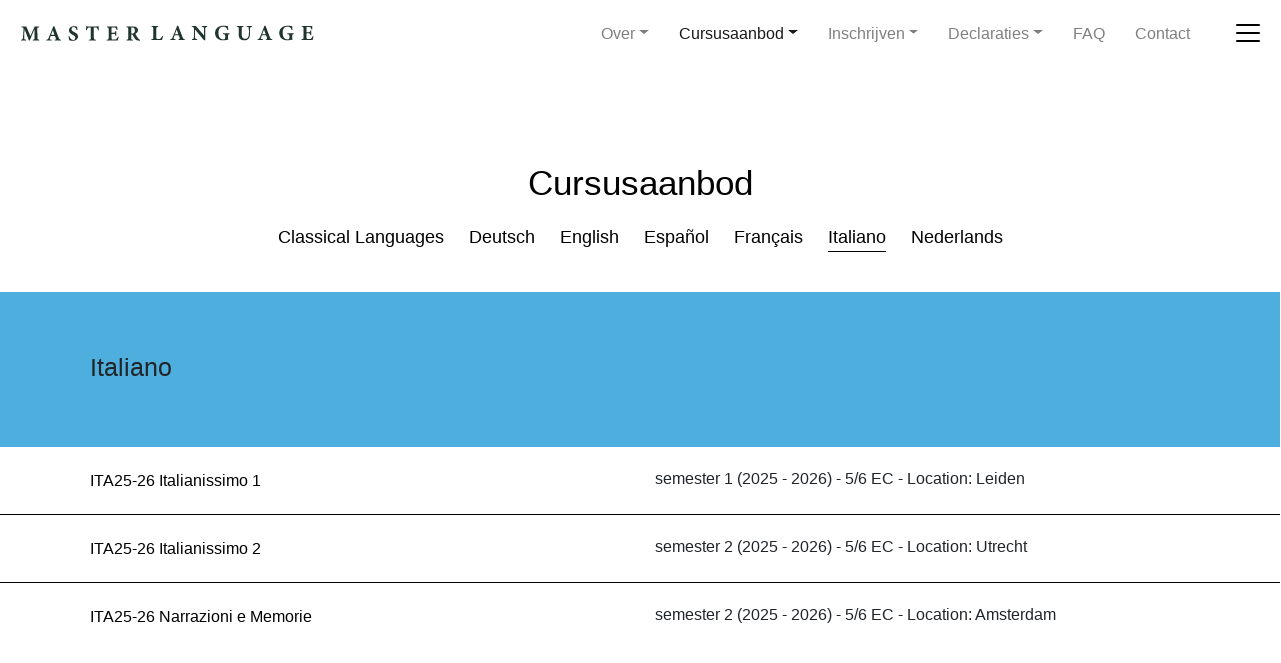

--- FILE ---
content_type: text/html; charset=UTF-8
request_url: https://masterlanguage.nl/nl/language/italiano/
body_size: 8738
content:
<!DOCTYPE html>
<html lang="nl-NL">
<head>
	<meta charset="UTF-8">
	<meta name="viewport" content="width=device-width, initial-scale=1, shrink-to-fit=no">
	<link rel="profile" href="https://gmpg.org/xfn/11">
	
			
	<link rel="icon" href="https://masterlanguage.nl/wp-content/uploads/sites/364/2023/06/Masterlanguage-favicon.png">
	<link rel="apple-touch-icon" href="https://masterlanguage.nl/wp-content/uploads/sites/364/2023/06/Masterlanguage-favicon.png">

	<title>Italiano &#8211; Masterlanguage</title>
<meta name='robots' content='max-image-preview:large' />
<script>
window.koko_analytics = {"url":"https:\/\/masterlanguage.nl\/wp-admin\/admin-ajax.php?action=koko_analytics_collect","site_url":"https:\/\/masterlanguage.nl\/nl\/","post_id":0,"path":"language\/italiano\/","method":"cookie","use_cookie":true};
</script>
<link rel='dns-prefetch' href='//code.jquery.com' />
<link rel="alternate" type="application/rss+xml" title="Masterlanguage &raquo; feed" href="https://masterlanguage.nl/nl/feed/" />
<link rel="alternate" type="application/rss+xml" title="Masterlanguage &raquo; reactiesfeed" href="https://masterlanguage.nl/nl/comments/feed/" />
<link rel="alternate" type="application/rss+xml" title="Feed Masterlanguage &raquo; Italiano Language" href="https://masterlanguage.nl/nl/language/italiano/feed/" />
<link rel='stylesheet' id='formidable-css' href='https://masterlanguage.nl/wp-content/plugins/formidable/css/formidableforms364.css?ver=120841' media='all' />
<link rel='stylesheet' id='wp-block-library-css' href='https://masterlanguage.nl/wp-includes/css/dist/block-library/style.min.css?ver=0f5b62b2a542f13db447cf05baf68d80' media='all' />
<style id='classic-theme-styles-inline-css'>
/*! This file is auto-generated */
.wp-block-button__link{color:#fff;background-color:#32373c;border-radius:9999px;box-shadow:none;text-decoration:none;padding:calc(.667em + 2px) calc(1.333em + 2px);font-size:1.125em}.wp-block-file__button{background:#32373c;color:#fff;text-decoration:none}
</style>
<style id='global-styles-inline-css'>
body{--wp--preset--color--black: #000000;--wp--preset--color--cyan-bluish-gray: #abb8c3;--wp--preset--color--white: #ffffff;--wp--preset--color--pale-pink: #f78da7;--wp--preset--color--vivid-red: #cf2e2e;--wp--preset--color--luminous-vivid-orange: #ff6900;--wp--preset--color--luminous-vivid-amber: #fcb900;--wp--preset--color--light-green-cyan: #7bdcb5;--wp--preset--color--vivid-green-cyan: #00d084;--wp--preset--color--pale-cyan-blue: #8ed1fc;--wp--preset--color--vivid-cyan-blue: #0693e3;--wp--preset--color--vivid-purple: #9b51e0;--wp--preset--gradient--vivid-cyan-blue-to-vivid-purple: linear-gradient(135deg,rgba(6,147,227,1) 0%,rgb(155,81,224) 100%);--wp--preset--gradient--light-green-cyan-to-vivid-green-cyan: linear-gradient(135deg,rgb(122,220,180) 0%,rgb(0,208,130) 100%);--wp--preset--gradient--luminous-vivid-amber-to-luminous-vivid-orange: linear-gradient(135deg,rgba(252,185,0,1) 0%,rgba(255,105,0,1) 100%);--wp--preset--gradient--luminous-vivid-orange-to-vivid-red: linear-gradient(135deg,rgba(255,105,0,1) 0%,rgb(207,46,46) 100%);--wp--preset--gradient--very-light-gray-to-cyan-bluish-gray: linear-gradient(135deg,rgb(238,238,238) 0%,rgb(169,184,195) 100%);--wp--preset--gradient--cool-to-warm-spectrum: linear-gradient(135deg,rgb(74,234,220) 0%,rgb(151,120,209) 20%,rgb(207,42,186) 40%,rgb(238,44,130) 60%,rgb(251,105,98) 80%,rgb(254,248,76) 100%);--wp--preset--gradient--blush-light-purple: linear-gradient(135deg,rgb(255,206,236) 0%,rgb(152,150,240) 100%);--wp--preset--gradient--blush-bordeaux: linear-gradient(135deg,rgb(254,205,165) 0%,rgb(254,45,45) 50%,rgb(107,0,62) 100%);--wp--preset--gradient--luminous-dusk: linear-gradient(135deg,rgb(255,203,112) 0%,rgb(199,81,192) 50%,rgb(65,88,208) 100%);--wp--preset--gradient--pale-ocean: linear-gradient(135deg,rgb(255,245,203) 0%,rgb(182,227,212) 50%,rgb(51,167,181) 100%);--wp--preset--gradient--electric-grass: linear-gradient(135deg,rgb(202,248,128) 0%,rgb(113,206,126) 100%);--wp--preset--gradient--midnight: linear-gradient(135deg,rgb(2,3,129) 0%,rgb(40,116,252) 100%);--wp--preset--font-size--small: 13px;--wp--preset--font-size--medium: 20px;--wp--preset--font-size--large: 36px;--wp--preset--font-size--x-large: 42px;--wp--preset--spacing--20: 0.44rem;--wp--preset--spacing--30: 0.67rem;--wp--preset--spacing--40: 1rem;--wp--preset--spacing--50: 1.5rem;--wp--preset--spacing--60: 2.25rem;--wp--preset--spacing--70: 3.38rem;--wp--preset--spacing--80: 5.06rem;--wp--preset--shadow--natural: 6px 6px 9px rgba(0, 0, 0, 0.2);--wp--preset--shadow--deep: 12px 12px 50px rgba(0, 0, 0, 0.4);--wp--preset--shadow--sharp: 6px 6px 0px rgba(0, 0, 0, 0.2);--wp--preset--shadow--outlined: 6px 6px 0px -3px rgba(255, 255, 255, 1), 6px 6px rgba(0, 0, 0, 1);--wp--preset--shadow--crisp: 6px 6px 0px rgba(0, 0, 0, 1);}:where(.is-layout-flex){gap: 0.5em;}:where(.is-layout-grid){gap: 0.5em;}body .is-layout-flex{display: flex;}body .is-layout-flex{flex-wrap: wrap;align-items: center;}body .is-layout-flex > *{margin: 0;}body .is-layout-grid{display: grid;}body .is-layout-grid > *{margin: 0;}:where(.wp-block-columns.is-layout-flex){gap: 2em;}:where(.wp-block-columns.is-layout-grid){gap: 2em;}:where(.wp-block-post-template.is-layout-flex){gap: 1.25em;}:where(.wp-block-post-template.is-layout-grid){gap: 1.25em;}.has-black-color{color: var(--wp--preset--color--black) !important;}.has-cyan-bluish-gray-color{color: var(--wp--preset--color--cyan-bluish-gray) !important;}.has-white-color{color: var(--wp--preset--color--white) !important;}.has-pale-pink-color{color: var(--wp--preset--color--pale-pink) !important;}.has-vivid-red-color{color: var(--wp--preset--color--vivid-red) !important;}.has-luminous-vivid-orange-color{color: var(--wp--preset--color--luminous-vivid-orange) !important;}.has-luminous-vivid-amber-color{color: var(--wp--preset--color--luminous-vivid-amber) !important;}.has-light-green-cyan-color{color: var(--wp--preset--color--light-green-cyan) !important;}.has-vivid-green-cyan-color{color: var(--wp--preset--color--vivid-green-cyan) !important;}.has-pale-cyan-blue-color{color: var(--wp--preset--color--pale-cyan-blue) !important;}.has-vivid-cyan-blue-color{color: var(--wp--preset--color--vivid-cyan-blue) !important;}.has-vivid-purple-color{color: var(--wp--preset--color--vivid-purple) !important;}.has-black-background-color{background-color: var(--wp--preset--color--black) !important;}.has-cyan-bluish-gray-background-color{background-color: var(--wp--preset--color--cyan-bluish-gray) !important;}.has-white-background-color{background-color: var(--wp--preset--color--white) !important;}.has-pale-pink-background-color{background-color: var(--wp--preset--color--pale-pink) !important;}.has-vivid-red-background-color{background-color: var(--wp--preset--color--vivid-red) !important;}.has-luminous-vivid-orange-background-color{background-color: var(--wp--preset--color--luminous-vivid-orange) !important;}.has-luminous-vivid-amber-background-color{background-color: var(--wp--preset--color--luminous-vivid-amber) !important;}.has-light-green-cyan-background-color{background-color: var(--wp--preset--color--light-green-cyan) !important;}.has-vivid-green-cyan-background-color{background-color: var(--wp--preset--color--vivid-green-cyan) !important;}.has-pale-cyan-blue-background-color{background-color: var(--wp--preset--color--pale-cyan-blue) !important;}.has-vivid-cyan-blue-background-color{background-color: var(--wp--preset--color--vivid-cyan-blue) !important;}.has-vivid-purple-background-color{background-color: var(--wp--preset--color--vivid-purple) !important;}.has-black-border-color{border-color: var(--wp--preset--color--black) !important;}.has-cyan-bluish-gray-border-color{border-color: var(--wp--preset--color--cyan-bluish-gray) !important;}.has-white-border-color{border-color: var(--wp--preset--color--white) !important;}.has-pale-pink-border-color{border-color: var(--wp--preset--color--pale-pink) !important;}.has-vivid-red-border-color{border-color: var(--wp--preset--color--vivid-red) !important;}.has-luminous-vivid-orange-border-color{border-color: var(--wp--preset--color--luminous-vivid-orange) !important;}.has-luminous-vivid-amber-border-color{border-color: var(--wp--preset--color--luminous-vivid-amber) !important;}.has-light-green-cyan-border-color{border-color: var(--wp--preset--color--light-green-cyan) !important;}.has-vivid-green-cyan-border-color{border-color: var(--wp--preset--color--vivid-green-cyan) !important;}.has-pale-cyan-blue-border-color{border-color: var(--wp--preset--color--pale-cyan-blue) !important;}.has-vivid-cyan-blue-border-color{border-color: var(--wp--preset--color--vivid-cyan-blue) !important;}.has-vivid-purple-border-color{border-color: var(--wp--preset--color--vivid-purple) !important;}.has-vivid-cyan-blue-to-vivid-purple-gradient-background{background: var(--wp--preset--gradient--vivid-cyan-blue-to-vivid-purple) !important;}.has-light-green-cyan-to-vivid-green-cyan-gradient-background{background: var(--wp--preset--gradient--light-green-cyan-to-vivid-green-cyan) !important;}.has-luminous-vivid-amber-to-luminous-vivid-orange-gradient-background{background: var(--wp--preset--gradient--luminous-vivid-amber-to-luminous-vivid-orange) !important;}.has-luminous-vivid-orange-to-vivid-red-gradient-background{background: var(--wp--preset--gradient--luminous-vivid-orange-to-vivid-red) !important;}.has-very-light-gray-to-cyan-bluish-gray-gradient-background{background: var(--wp--preset--gradient--very-light-gray-to-cyan-bluish-gray) !important;}.has-cool-to-warm-spectrum-gradient-background{background: var(--wp--preset--gradient--cool-to-warm-spectrum) !important;}.has-blush-light-purple-gradient-background{background: var(--wp--preset--gradient--blush-light-purple) !important;}.has-blush-bordeaux-gradient-background{background: var(--wp--preset--gradient--blush-bordeaux) !important;}.has-luminous-dusk-gradient-background{background: var(--wp--preset--gradient--luminous-dusk) !important;}.has-pale-ocean-gradient-background{background: var(--wp--preset--gradient--pale-ocean) !important;}.has-electric-grass-gradient-background{background: var(--wp--preset--gradient--electric-grass) !important;}.has-midnight-gradient-background{background: var(--wp--preset--gradient--midnight) !important;}.has-small-font-size{font-size: var(--wp--preset--font-size--small) !important;}.has-medium-font-size{font-size: var(--wp--preset--font-size--medium) !important;}.has-large-font-size{font-size: var(--wp--preset--font-size--large) !important;}.has-x-large-font-size{font-size: var(--wp--preset--font-size--x-large) !important;}
.wp-block-navigation a:where(:not(.wp-element-button)){color: inherit;}
:where(.wp-block-post-template.is-layout-flex){gap: 1.25em;}:where(.wp-block-post-template.is-layout-grid){gap: 1.25em;}
:where(.wp-block-columns.is-layout-flex){gap: 2em;}:where(.wp-block-columns.is-layout-grid){gap: 2em;}
.wp-block-pullquote{font-size: 1.5em;line-height: 1.6;}
</style>
<link rel='stylesheet' id='frontend-login-css-css' href='https://masterlanguage.nl/wp-content/plugins/uu-global-functions/assets/css/frontend-login.css?ver=0f5b62b2a542f13db447cf05baf68d80' media='all' />
<link rel='stylesheet' id='uu-shortcodes-styles-css' href='https://masterlanguage.nl/wp-content/plugins/uu-shortcodes/css/uu-shortcodes.css?ver=1.0' media='all' />
<link rel='stylesheet' id='pb-accordion-blocks-style-css' href='https://masterlanguage.nl/wp-content/plugins/accordion-blocks/build/index.css?ver=1.5.0' media='all' />
<link rel='stylesheet' id='wpml-menu-item-0-css' href='https://masterlanguage.nl/wp-content/plugins/sitepress-multilingual-cms/templates/language-switchers/menu-item/style.min.css?ver=1' media='all' />
<link rel='stylesheet' id='bootstrap4-styles-css' href='https://masterlanguage.nl/wp-content/themes/masterlanguage/assets/src/sass/css/bootstrap.css?ver=0.9.4.1692015406' media='all' />
<link rel='stylesheet' id='understrap-styles-css' href='https://masterlanguage.nl/wp-content/themes/masterlanguage/assets/css/theme.css?ver=0.9.4.1692015406' media='all' />
<script src="https://masterlanguage.nl/wp-includes/js/jquery/jquery.min.js?ver=3.7.1" id="jquery-core-js"></script>
<script src="https://masterlanguage.nl/wp-includes/js/jquery/jquery-migrate.min.js?ver=3.4.1" id="jquery-migrate-js"></script>
<script src="https://masterlanguage.nl/wp-content/plugins/uu-global-functions/assets/js/frontend-login.js?ver=0f5b62b2a542f13db447cf05baf68d80" id="frontend-login-js-js"></script>
<link rel="https://api.w.org/" href="https://masterlanguage.nl/nl/wp-json/" /><link rel="EditURI" type="application/rsd+xml" title="RSD" href="https://masterlanguage.nl/xmlrpc.php?rsd" />
<script>
window.koko_analytics_pro = {"enabled_builtin_events":{"Outbound link":false,"Form submit":false}};
</script>
<meta name="generator" content="WPML ver:4.8.6 stt:37,1;" />
<script>document.documentElement.className += " js";</script>
<meta name="mobile-web-app-capable" content="yes">
<meta name="apple-mobile-web-app-capable" content="yes">
<meta name="apple-mobile-web-app-title" content="Masterlanguage - ">
</head>

<body data-rsssl=1 class="archive tax-language term-italiano term-11 wp-embed-responsive hfeed" itemscope itemtype="http://schema.org/WebSite">
 <div class="secondary-menu__bg"></div>
<div class="site" id="page">

	<!-- ******************* The Navbar Area ******************* -->
	<header id="wrapper-navbar" class="site-header">

		<a class="skip-link sr-only sr-only-focusable" href="#content">Ga naar de inhoud</a>

		<nav id="main-nav" class="navbar navbar-expand-md navbar-light" aria-labelledby="main-nav-label">

			<h2 id="main-nav-label" class="sr-only">
				Hoofdnavigatie			</h2>

					<div class="container-fluid">
		
					<!-- Your site title as branding in the menu -->
					
						
							<a class="navbar-brand logo" rel="home" href="https://masterlanguage.nl/nl/" title="Masterlanguage" itemprop="url">
								<!-- <img src="https://masterlanguage.nl/wp-content/themes/masterlanguage/assets/images/masterlanguage.svg" class="logo" title="Masterlanguage" /> -->
								<svg id="masterlanguage" data-name="Layer 1" xmlns="http://www.w3.org/2000/svg" xmlns:xlink="http://www.w3.org/1999/xlink" viewBox="0 0 499 30"><defs><style>.cls-1{fill:none;}.cls-2{clip-path:url(#clip-path);}.cls-3{fill:#21352f;}</style><clipPath id="clip-path"><rect class="cls-1" x="-134.73" y="-43.1" width="1920" height="5800"/></clipPath></defs><rect class="cls-1" x="0.27" y="-0.1" width="1920" height="5800"/><rect class="cls-1" x="0.27" y="-0.1" width="1920" height="5800"/><rect class="cls-1" x="0.27" y="-0.1" width="1920" height="5800"/><rect class="cls-1" x="0.27" y="-0.1" width="1920" height="5800"/><rect class="cls-1" x="0.27" y="-0.1" width="1920" height="5800"/><rect class="cls-1" x="0.27" y="-0.1" width="1920" height="5800"/><rect class="cls-1" x="0.27" y="-0.1" width="1920" height="5800"/><rect class="cls-1" x="0.27" y="-0.1" width="1920" height="5800"/><rect class="cls-1" x="0.27" y="-0.1" width="1920" height="5800"/><rect class="cls-1" x="0.27" y="-0.1" width="1920" height="5800"/><rect class="cls-1" x="0.27" y="-0.1" width="1920" height="5800"/><rect class="cls-1" x="0.27" y="-0.1" width="1920" height="5800"/><rect class="cls-1" x="0.27" y="-0.1" width="1920" height="5800"/><rect class="cls-1" x="0.27" y="-0.1" width="1920" height="5800"/><rect class="cls-1" x="0.27" y="-0.1" width="1920" height="5800"/><rect class="cls-1" x="0.27" y="-0.1" width="1920" height="5800"/><rect class="cls-1" x="0.27" y="-0.1" width="1920" height="5800"/><g class="cls-2"><path class="cls-3" d="M21.3,25.9V24.57c2.74-.29,2.92-.54,2.92-3.78l0-14c-2.59,6.19-5.44,13-8,19.15H15C12.62,20,10.07,13.34,7.48,7,7,18.34,7,20.57,7,21.87c0,1.94.76,2.45,3.46,2.7V25.9H1.54V24.57c2.05-.18,3-.58,3.27-2.74.15-1.08.29-3.13,1.12-15,.11-1.72-.14-2.7-3.24-3V2.5h7.78l6.94,15.88,7-15.88H32V3.83c-2.88.29-3.2.58-3.13,3.46l.29,13.5c0,3.24.18,3.38,3.09,3.78V25.9Z"/><path class="cls-3" d="M54.78,8.7c-1,2.59-2.05,5-3,7.63h5.72ZM58,25.9V24.57c2.26-.33,2.26-.72,1.76-2.27-.36-1.08-.93-2.7-1.48-4.14h-7c-.4,1.12-.9,2.48-1.26,3.6-.76,2.27.1,2.56,2.95,2.81V25.9H44V24.57c2.26-.29,2.84-.61,4.06-3.64L55.57,2.32,57.3,2c2.3,6.26,4.75,12.67,7.09,18.68,1.33,3.35,1.66,3.6,4,3.89V25.9Z"/><path class="cls-3" d="M94.52,8.44c-.72-2.3-1.73-4.93-5-4.93A3.32,3.32,0,0,0,86,7c0,2,1.34,3.17,4.5,4.75,3.86,1.91,6.3,3.78,6.3,7.35,0,4.25-3.52,7.34-8.67,7.34a20.58,20.58,0,0,1-6.05-1.12c-.21-.82-.83-4.57-1.08-6.26l1.41-.32c.71,2.27,2.73,6.19,6.26,6.19a3.32,3.32,0,0,0,3.53-3.67c0-2.09-1.3-3.31-4.32-4.93-3.75-2-6.2-3.82-6.2-7.56S84.66,2,90.06,2a26.31,26.31,0,0,1,5.14.65c.15,1.33.4,3.2.69,5.47Z"/><path class="cls-3" d="M130.19,8.73a11.14,11.14,0,0,0-1.54-3.53c-.65-.75-.94-1-3.06-1h-2.31V21.08c0,3,.36,3.24,3.57,3.49V25.9H114.9V24.57c3.06-.25,3.38-.47,3.38-3.49V4.16h-2.2c-2,0-2.59.32-3.27,1.19a13.48,13.48,0,0,0-1.48,3.42H110c.25-2.63.5-5.44.57-7.17h1.08c.54.83,1,.9,2,.9h14.4a2.37,2.37,0,0,0,2.09-.9h1c0,1.52.18,4.68.36,7Z"/><path class="cls-3" d="M164.64,19.78c-.18,1-1.18,5.11-1.51,6.12H144.45V24.6c3.28-.32,3.49-.5,3.49-3.52V7.33c0-3.06-.43-3.28-2.88-3.49V2.5h11.7c3.78,0,5,0,5.54-.07,0,.65.22,3.6.36,5.83l-1.4.18a9,9,0,0,0-1.55-3.34c-.64-.72-1.11-.94-3-.94h-2.34c-1.37,0-1.51.07-1.51,1.29V13h3.53c2,0,2.37-.54,2.91-3.1h1.41v8h-1.41c-.57-2.66-.86-3.1-2.95-3.1h-3.49V21c0,2.48.07,3.24,2.3,3.27h2.56c2,0,2.55-.25,3.35-1.22a16.05,16.05,0,0,0,2.19-3.6Z"/><path class="cls-3" d="M186.5,14.35a5.3,5.3,0,0,0,3.52-.94,5.12,5.12,0,0,0,1.69-4.21c0-3.82-2.19-5.18-4.21-5.18-1,0-1.44.14-1.65.36s-.33.64-.33,1.36v8.61Zm13.71,11.77c-.22,0-.65,0-1.08,0-4.57-.22-5.9-1.19-7-2.7a65.12,65.12,0,0,1-3.71-6.33,2,2,0,0,0-2.2-1.19l-.72,0v5.26c0,2.91.36,3.16,3.06,3.49V25.9h-11V24.57c2.73-.29,3.06-.58,3.06-3.49V7.29c0-2.84-.36-3.24-3.06-3.46V2.5H188c3.2,0,5,.36,6.51,1.37a5.5,5.5,0,0,1,2.41,4.79c0,3.2-2.12,4.89-4.5,5.83.54,1.08,1.95,3.42,3,5.08a30.11,30.11,0,0,0,2.73,3.74,4.44,4.44,0,0,0,2.27,1.58Z"/><path class="cls-3" d="M238.58,18.68c-.29,1.55-1.3,5.36-1.62,6.33H219.1V23.68c3.17-.21,3.46-.47,3.46-3.49V6.48c0-3-.36-3.32-3.06-3.53V1.62h11.23V3c-2.81.25-3.17.5-3.17,3.53v14c0,2,.07,2.88,2.05,2.92.07,0,1.73,0,1.87,0,2.06,0,2.6-.43,3.46-1.4a15.28,15.28,0,0,0,2.27-3.74Z"/><path class="cls-3" d="M261.51,7.81c-1.05,2.59-2.06,5-3,7.63h5.73ZM264.67,25V23.68c2.27-.32,2.27-.72,1.77-2.27-.36-1.08-.94-2.7-1.48-4.14h-7c-.39,1.12-.9,2.49-1.26,3.6-.75,2.27.11,2.56,2.95,2.81V25h-8.89V23.68c2.27-.29,2.85-.61,4.07-3.63L262.3,1.44,264,1.11c2.31,6.27,4.76,12.67,7.1,18.68,1.33,3.35,1.65,3.6,4,3.89V25Z"/><path class="cls-3" d="M312.3,3c-2.2.29-2.88.75-3,2.37-.11,1.41-.22,2.63-.22,5.76V25.41h-2l-15-18v8.14a54.17,54.17,0,0,0,.18,5.58c.14,1.58.9,2.41,3.56,2.55V25h-8.93V23.68c2.06-.18,3-.72,3.17-2.41a46.81,46.81,0,0,0,.22-5.72V7a4.29,4.29,0,0,0-.76-2.92c-.65-.9-1.51-1-3-1.15V1.62h7l13.71,15.94V11.08c0-3.13,0-4.32-.14-5.65-.11-1.55-.69-2.3-3.67-2.48V1.62h8.89Z"/><path class="cls-3" d="M349.63,15.15c-2.05.36-2.31.51-2.31,3v2.77a20.47,20.47,0,0,0,.22,3.5,55.39,55.39,0,0,1-8.71,1.18c-8.46,0-13.32-5.14-13.32-12.27,0-8.1,6.59-12.17,14.26-12.17a56.92,56.92,0,0,1,7.27.83c.07,1.58.36,4.32.61,6.3l-1.41.25c-.86-3.06-2.19-4.61-4.42-5.36a10.77,10.77,0,0,0-3.06-.43c-4.36,0-7.63,3.78-7.63,10S333.36,24,339.26,24a4.67,4.67,0,0,0,2.31-.51c.54-.32.82-.93.82-2.05V18.28c0-2.52-.5-2.77-3.52-3.13V13.82h10.76Z"/><path class="cls-3" d="M387.07,3c-2.31.21-2.92.9-3.06,2.19a45.29,45.29,0,0,0-.18,4.83v4.71c0,3.1-.51,6.23-2.56,8.39a9.3,9.3,0,0,1-6.77,2.48,10.23,10.23,0,0,1-6.44-1.87C366,22.1,365,19.9,365,15.87V6.76c0-3.31-.33-3.56-3.06-3.81V1.62H373V3c-2.7.25-3,.5-3,3.81v9.58c0,4,2,6.69,5.84,6.69,4.28,0,6.15-3.16,6.15-8.56V10c0-2.49-.11-3.78-.18-4.86-.14-1.66-1.15-2-3.67-2.16V1.62h8.93Z"/><path class="cls-3" d="M407.23,7.81c-1.05,2.59-2.05,5-3,7.63H410ZM410.4,25V23.68c2.26-.32,2.26-.72,1.76-2.27-.36-1.08-.94-2.7-1.48-4.14h-7c-.39,1.12-.9,2.49-1.26,3.6-.75,2.27.11,2.56,3,2.81V25h-8.89V23.68c2.26-.29,2.84-.61,4.06-3.63L408,1.44l1.73-.33c2.3,6.27,4.75,12.67,7.09,18.68,1.33,3.35,1.65,3.6,4,3.89V25Z"/><path class="cls-3" d="M456.8,15.15c-2.06.36-2.31.51-2.31,3v2.77a20.47,20.47,0,0,0,.22,3.5A55.56,55.56,0,0,1,446,25.55c-8.46,0-13.32-5.14-13.32-12.27,0-8.1,6.59-12.17,14.25-12.17a56.46,56.46,0,0,1,7.27.83c.08,1.58.36,4.32.62,6.3l-1.41.25c-.86-3.06-2.19-4.61-4.43-5.36a10.67,10.67,0,0,0-3.06-.43c-4.35,0-7.63,3.78-7.63,10S440.53,24,446.43,24a4.64,4.64,0,0,0,2.3-.51c.54-.32.83-.93.83-2.05V18.28c0-2.52-.5-2.77-3.53-3.13V13.82H456.8Z"/><path class="cls-3" d="M489.88,18.89c-.18,1-1.19,5.12-1.51,6.12H469.69V23.72c3.27-.33,3.49-.51,3.49-3.53V6.44c0-3.06-.44-3.28-2.88-3.49V1.62H482c3.78,0,5,0,5.54-.08,0,.65.22,3.6.36,5.84l-1.4.18A9.16,9.16,0,0,0,485,4.21c-.65-.72-1.12-.94-2.95-.94h-2.34c-1.37,0-1.52.07-1.52,1.3v7.52h3.53c2,0,2.38-.54,2.92-3.09H486v8h-1.4c-.58-2.66-.87-3.09-2.95-3.09h-3.5v6.19c0,2.48.08,3.24,2.31,3.27H483c2,0,2.56-.25,3.35-1.22a16.24,16.24,0,0,0,2.2-3.6Z"/></g></svg>								</a>

						
											<!-- end custom logo -->

				

				<!-- The WordPress Menu goes here -->
				<div id="navbarNavDropdown" class="collapse navbar-collapse"><ul id="main-menu" class="navbar-nav ml-auto"><li itemscope="itemscope" itemtype="https://www.schema.org/SiteNavigationElement" id="menu-item-7171" class="menu-item menu-item-type-post_type menu-item-object-page menu-item-has-children dropdown menu-item-7171 nav-item"><a title="Over" href="#" data-toggle="dropdown" aria-haspopup="true" aria-expanded="false" class="dropdown-toggle nav-link" id="menu-item-dropdown-7171">Over</a>
<ul class="dropdown-menu" aria-labelledby="menu-item-dropdown-7171" role="menu">
	<li itemscope="itemscope" itemtype="https://www.schema.org/SiteNavigationElement" id="menu-item-7226" class="menu-item menu-item-type-post_type menu-item-object-page menu-item-7226 nav-item"><a title="Wat is Masterlanguage" href="https://masterlanguage.nl/nl/over-masterlanguage/wat-is-masterlanguage/" class="dropdown-item">Wat is Masterlanguage</a></li>
	<li itemscope="itemscope" itemtype="https://www.schema.org/SiteNavigationElement" id="menu-item-7225" class="menu-item menu-item-type-post_type menu-item-object-page menu-item-7225 nav-item"><a title="Voor wie is Masterlanguage" href="https://masterlanguage.nl/nl/over-masterlanguage/voor-wie-is-masterlanguage/" class="dropdown-item">Voor wie is Masterlanguage</a></li>
	<li itemscope="itemscope" itemtype="https://www.schema.org/SiteNavigationElement" id="menu-item-7224" class="menu-item menu-item-type-post_type menu-item-object-page menu-item-7224 nav-item"><a title="Hoe werkt Masterlanguage" href="https://masterlanguage.nl/nl/over-masterlanguage/hoe-werkt-masterlanguage/" class="dropdown-item">Hoe werkt Masterlanguage</a></li>
	<li itemscope="itemscope" itemtype="https://www.schema.org/SiteNavigationElement" id="menu-item-7223" class="menu-item menu-item-type-post_type menu-item-object-page menu-item-7223 nav-item"><a title="Organisatie" href="https://masterlanguage.nl/nl/over-masterlanguage/organisatie/" class="dropdown-item">Organisatie</a></li>
</ul>
</li>
<li itemscope="itemscope" itemtype="https://www.schema.org/SiteNavigationElement" id="menu-item-7167" class="menu-item menu-item-type-post_type menu-item-object-page current-menu-ancestor current-menu-parent current_page_parent current_page_ancestor menu-item-has-children dropdown active menu-item-7167 nav-item"><a title="Cursusaanbod" href="#" data-toggle="dropdown" aria-haspopup="true" aria-expanded="false" class="dropdown-toggle nav-link" id="menu-item-dropdown-7167">Cursusaanbod</a>
<ul class="dropdown-menu" aria-labelledby="menu-item-dropdown-7167" role="menu">
	<li itemscope="itemscope" itemtype="https://www.schema.org/SiteNavigationElement" id="menu-item-7227" class="menu-item menu-item-type-custom menu-item-object-custom menu-item-7227 nav-item"><a title="Classical Languages" href="/nl/language/classical-languages/" class="dropdown-item">Classical Languages</a></li>
	<li itemscope="itemscope" itemtype="https://www.schema.org/SiteNavigationElement" id="menu-item-7228" class="menu-item menu-item-type-custom menu-item-object-custom menu-item-7228 nav-item"><a title="Deutsch" href="/nl/language/deutsch" class="dropdown-item">Deutsch</a></li>
	<li itemscope="itemscope" itemtype="https://www.schema.org/SiteNavigationElement" id="menu-item-7229" class="menu-item menu-item-type-custom menu-item-object-custom menu-item-7229 nav-item"><a title="English" href="/nl/language/english" class="dropdown-item">English</a></li>
	<li itemscope="itemscope" itemtype="https://www.schema.org/SiteNavigationElement" id="menu-item-7230" class="menu-item menu-item-type-custom menu-item-object-custom menu-item-7230 nav-item"><a title="Español" href="/nl/language/espanol" class="dropdown-item">Español</a></li>
	<li itemscope="itemscope" itemtype="https://www.schema.org/SiteNavigationElement" id="menu-item-7231" class="menu-item menu-item-type-custom menu-item-object-custom menu-item-7231 nav-item"><a title="Français" href="/nl/language/francais" class="dropdown-item">Français</a></li>
	<li itemscope="itemscope" itemtype="https://www.schema.org/SiteNavigationElement" id="menu-item-7232" class="menu-item menu-item-type-custom menu-item-object-custom current-menu-item active menu-item-7232 nav-item"><a title="Italiano" href="/nl/language/italiano" class="dropdown-item" aria-current="page">Italiano</a></li>
	<li itemscope="itemscope" itemtype="https://www.schema.org/SiteNavigationElement" id="menu-item-7233" class="menu-item menu-item-type-custom menu-item-object-custom menu-item-7233 nav-item"><a title="Nederlands" href="/nl/language/nederlands" class="dropdown-item">Nederlands</a></li>
</ul>
</li>
<li itemscope="itemscope" itemtype="https://www.schema.org/SiteNavigationElement" id="menu-item-7170" class="menu-item menu-item-type-post_type menu-item-object-page menu-item-has-children dropdown menu-item-7170 nav-item"><a title="Inschrijven" href="#" data-toggle="dropdown" aria-haspopup="true" aria-expanded="false" class="dropdown-toggle nav-link" id="menu-item-dropdown-7170">Inschrijven</a>
<ul class="dropdown-menu" aria-labelledby="menu-item-dropdown-7170" role="menu">
	<li itemscope="itemscope" itemtype="https://www.schema.org/SiteNavigationElement" id="menu-item-7222" class="menu-item menu-item-type-post_type menu-item-object-page menu-item-7222 nav-item"><a title="Inschrijfperiodes" href="https://masterlanguage.nl/nl/inschrijven/inschrijfperiodes/" class="dropdown-item">Inschrijfperiodes</a></li>
	<li itemscope="itemscope" itemtype="https://www.schema.org/SiteNavigationElement" id="menu-item-7221" class="menu-item menu-item-type-post_type menu-item-object-page menu-item-7221 nav-item"><a title="Inschrijfprocedure" href="https://masterlanguage.nl/nl/inschrijven/inschrijfprocedure/" class="dropdown-item">Inschrijfprocedure</a></li>
	<li itemscope="itemscope" itemtype="https://www.schema.org/SiteNavigationElement" id="menu-item-7220" class="menu-item menu-item-type-post_type menu-item-object-page menu-item-7220 nav-item"><a title="Verwerking van eindcijfers" href="https://masterlanguage.nl/nl/inschrijven/verwerking-van-eindcijfers/" class="dropdown-item">Verwerking van eindcijfers</a></li>
</ul>
</li>
<li itemscope="itemscope" itemtype="https://www.schema.org/SiteNavigationElement" id="menu-item-7168" class="menu-item menu-item-type-post_type menu-item-object-page menu-item-has-children dropdown menu-item-7168 nav-item"><a title="Declaraties" href="#" data-toggle="dropdown" aria-haspopup="true" aria-expanded="false" class="dropdown-toggle nav-link" id="menu-item-dropdown-7168">Declaraties</a>
<ul class="dropdown-menu" aria-labelledby="menu-item-dropdown-7168" role="menu">
	<li itemscope="itemscope" itemtype="https://www.schema.org/SiteNavigationElement" id="menu-item-7219" class="menu-item menu-item-type-post_type menu-item-object-page menu-item-7219 nav-item"><a title="Studenten" href="https://masterlanguage.nl/nl/declaraties/declaraties-voor-studenten/" class="dropdown-item">Studenten</a></li>
	<li itemscope="itemscope" itemtype="https://www.schema.org/SiteNavigationElement" id="menu-item-7218" class="menu-item menu-item-type-post_type menu-item-object-page menu-item-7218 nav-item"><a title="Docenten" href="https://masterlanguage.nl/nl/declaraties/declaraties-voor-docenten/" class="dropdown-item">Docenten</a></li>
</ul>
</li>
<li itemscope="itemscope" itemtype="https://www.schema.org/SiteNavigationElement" id="menu-item-7169" class="menu-item menu-item-type-post_type menu-item-object-page menu-item-7169 nav-item"><a title="FAQ" href="https://masterlanguage.nl/nl/faq/" class="nav-link">FAQ</a></li>
<li itemscope="itemscope" itemtype="https://www.schema.org/SiteNavigationElement" id="menu-item-36" class="menu-item menu-item-type-post_type menu-item-object-page menu-item-36 nav-item"><a title="Contact" href="https://masterlanguage.nl/nl/contact/" class="nav-link">Contact</a></li>
</ul></div>						<div class="menu-toggler">
                <div>
                    <div class="bar"></div>
                    <div class="bar"></div>
                    <div class="bar"></div>
                </div>
            </div>

			</div><!-- .container -->
			
		</nav><!-- .site-navigation -->

 

	</header><!-- #wrapper-navbar end -->
<nav class="secondary-menu">
	<div class="menu-holder">
<div class="container"><ul id="menu-hamburgermenu" class="menu"><li id="menu-item-6622" class="menu-item menu-item-type-post_type menu-item-object-page menu-item-has-children menu-item-6622"><a href="https://masterlanguage.nl/nl/over-masterlanguage/wat-is-masterlanguage/">Over Masterlanguage</a>
<ul class="sub-menu">
	<li id="menu-item-6715" class="menu-item menu-item-type-post_type menu-item-object-page menu-item-6715"><a href="https://masterlanguage.nl/nl/over-masterlanguage/wat-is-masterlanguage/">Wat is Masterlanguage</a></li>
	<li id="menu-item-4885" class="menu-item menu-item-type-post_type menu-item-object-page menu-item-4885"><a href="https://masterlanguage.nl/nl/over-masterlanguage/voor-wie-is-masterlanguage/">Voor wie is Masterlanguage</a></li>
	<li id="menu-item-4884" class="menu-item menu-item-type-post_type menu-item-object-page menu-item-4884"><a href="https://masterlanguage.nl/nl/over-masterlanguage/hoe-werkt-masterlanguage/">Hoe werkt Masterlanguage</a></li>
	<li id="menu-item-4887" class="menu-item menu-item-type-post_type menu-item-object-page menu-item-4887"><a href="https://masterlanguage.nl/nl/over-masterlanguage/organisatie/">Organisatie</a></li>
</ul>
</li>
<li id="menu-item-6032" class="menu-item menu-item-type-post_type menu-item-object-page current-menu-ancestor current-menu-parent current_page_parent current_page_ancestor menu-item-has-children menu-item-6032"><a href="https://masterlanguage.nl/nl/cursusaanbod/">Cursusaanbod</a>
<ul class="sub-menu">
	<li id="menu-item-6036" class="menu-item menu-item-type-taxonomy menu-item-object-language menu-item-6036"><a href="https://masterlanguage.nl/nl/language/classical-languages/">Classical Languages</a></li>
	<li id="menu-item-6033" class="menu-item menu-item-type-taxonomy menu-item-object-language menu-item-6033"><a href="https://masterlanguage.nl/nl/language/deutsch/">Deutsch</a></li>
	<li id="menu-item-6035" class="menu-item menu-item-type-taxonomy menu-item-object-language menu-item-6035"><a href="https://masterlanguage.nl/nl/language/english/">English</a></li>
	<li id="menu-item-6038" class="menu-item menu-item-type-taxonomy menu-item-object-language menu-item-6038"><a href="https://masterlanguage.nl/nl/language/espanol/">Español</a></li>
	<li id="menu-item-6034" class="menu-item menu-item-type-taxonomy menu-item-object-language menu-item-6034"><a href="https://masterlanguage.nl/nl/language/francais/">Français</a></li>
	<li id="menu-item-6039" class="menu-item menu-item-type-taxonomy menu-item-object-language current-menu-item menu-item-6039"><a href="https://masterlanguage.nl/nl/language/italiano/" aria-current="page">Italiano</a></li>
	<li id="menu-item-6037" class="menu-item menu-item-type-taxonomy menu-item-object-language menu-item-6037"><a href="https://masterlanguage.nl/nl/language/nederlands/">Nederlands</a></li>
</ul>
</li>
<li id="menu-item-4888" class="menu-item menu-item-type-post_type menu-item-object-page menu-item-has-children menu-item-4888"><a href="https://masterlanguage.nl/nl/inschrijven/">Inschrijven</a>
<ul class="sub-menu">
	<li id="menu-item-4889" class="menu-item menu-item-type-post_type menu-item-object-page menu-item-4889"><a href="https://masterlanguage.nl/nl/inschrijven/inschrijfperiodes/">Inschrijfperiodes</a></li>
	<li id="menu-item-4890" class="menu-item menu-item-type-post_type menu-item-object-page menu-item-4890"><a href="https://masterlanguage.nl/nl/inschrijven/inschrijfprocedure/">Inschrijfprocedure</a></li>
	<li id="menu-item-5215" class="menu-item menu-item-type-post_type menu-item-object-page menu-item-5215"><a href="https://masterlanguage.nl/nl/inschrijven/verwerking-van-eindcijfers/">Verwerking van eindcijfers</a></li>
</ul>
</li>
<li id="menu-item-4891" class="menu-item menu-item-type-post_type menu-item-object-page menu-item-has-children menu-item-4891"><a href="https://masterlanguage.nl/nl/declaraties/">Declaraties</a>
<ul class="sub-menu">
	<li id="menu-item-4893" class="menu-item menu-item-type-post_type menu-item-object-page menu-item-4893"><a href="https://masterlanguage.nl/nl/declaraties/declaraties-voor-studenten/">Studenten</a></li>
	<li id="menu-item-5273" class="menu-item menu-item-type-post_type menu-item-object-page menu-item-5273"><a href="https://masterlanguage.nl/nl/declaraties/declaraties-voor-docenten/">Docenten</a></li>
</ul>
</li>
<li id="menu-item-6016" class="menu-item menu-item-type-post_type menu-item-object-page menu-item-6016"><a href="https://masterlanguage.nl/nl/faq/">FAQ</a></li>
</ul></div><div class="container d-block d-sm-none"><ul id="menu-hoofdmenu" class="menu"><li class="menu-item menu-item-type-post_type menu-item-object-page menu-item-7171"><a href="https://masterlanguage.nl/nl/over-masterlanguage/">Over</a></li>
<li class="menu-item menu-item-type-post_type menu-item-object-page current-menu-ancestor current-menu-parent current_page_parent current_page_ancestor menu-item-7167"><a href="https://masterlanguage.nl/nl/cursusaanbod/">Cursusaanbod</a></li>
<li class="menu-item menu-item-type-post_type menu-item-object-page menu-item-7170"><a href="https://masterlanguage.nl/nl/inschrijven/">Inschrijven</a></li>
<li class="menu-item menu-item-type-post_type menu-item-object-page menu-item-7168"><a href="https://masterlanguage.nl/nl/declaraties/">Declaraties</a></li>
<li class="menu-item menu-item-type-post_type menu-item-object-page menu-item-7169"><a href="https://masterlanguage.nl/nl/faq/">FAQ</a></li>
<li class="menu-item menu-item-type-post_type menu-item-object-page menu-item-36"><a href="https://masterlanguage.nl/nl/contact/">Contact</a></li>
</ul></div>				
	</div>
</nav>   

	
<div class="wrapper" id="archive-wrapper">

	<div class="" id="content" tabindex="-1">

		

			<!-- Do the left sidebar check -->
			
			<main class="site-main" id="main">
				<header class="page-header">
					<a href="/nl/cursusaanbod/"><h1>Cursusaanbod</h1></a>
				<div class="menu-hamburgermenu-container"><ul id="menu-hamburgermenu-1" class="menu"><li class="menu-item menu-item-type-taxonomy menu-item-object-language menu-item-6036"><a href="https://masterlanguage.nl/nl/language/classical-languages/">Classical Languages</a></li>
<li class="menu-item menu-item-type-taxonomy menu-item-object-language menu-item-6033"><a href="https://masterlanguage.nl/nl/language/deutsch/">Deutsch</a></li>
<li class="menu-item menu-item-type-taxonomy menu-item-object-language menu-item-6035"><a href="https://masterlanguage.nl/nl/language/english/">English</a></li>
<li class="menu-item menu-item-type-taxonomy menu-item-object-language menu-item-6038"><a href="https://masterlanguage.nl/nl/language/espanol/">Español</a></li>
<li class="menu-item menu-item-type-taxonomy menu-item-object-language menu-item-6034"><a href="https://masterlanguage.nl/nl/language/francais/">Français</a></li>
<li class="menu-item menu-item-type-taxonomy menu-item-object-language current-menu-item menu-item-6039"><a href="https://masterlanguage.nl/nl/language/italiano/" aria-current="page">Italiano</a></li>
<li class="menu-item menu-item-type-taxonomy menu-item-object-language menu-item-6037"><a href="https://masterlanguage.nl/nl/language/nederlands/">Nederlands</a></li>
</ul></div>			</header><!-- .page-header -->	
<div class="taxonomy-description">
	<div class="container">
		<h1 class="page-title">Italiano</h1>
			</div>
</div>
								
								
					<div class="taxonomy-courses">
								
								
<article id="post-7928" class="">

	<div class="container">
		<div class="row">
			<div class="col-md-6 course-title">
			
				<h2 class="entry-title"><a href="https://masterlanguage.nl/nl/cursus/ita25-26-italianissimo-1/" rel="bookmark">ITA25-26 Italianissimo 1</a></h2>
			


			</div><!-- .entry-header -->

			<div class="col-md-6 course-details">
				semester 1 (2025 - 2026) - 5/6 EC - Location: Leiden			</div>
		</div>
	</div>



</article><!-- #post-## -->

<article id="post-7932" class="">

	<div class="container">
		<div class="row">
			<div class="col-md-6 course-title">
			
				<h2 class="entry-title"><a href="https://masterlanguage.nl/nl/cursus/ita25-26-italianissimo-2/" rel="bookmark">ITA25-26 Italianissimo 2</a></h2>
			


			</div><!-- .entry-header -->

			<div class="col-md-6 course-details">
				semester 2 (2025 - 2026) - 5/6 EC - Location: Utrecht			</div>
		</div>
	</div>



</article><!-- #post-## -->

<article id="post-7934" class="">

	<div class="container">
		<div class="row">
			<div class="col-md-6 course-title">
			
				<h2 class="entry-title"><a href="https://masterlanguage.nl/nl/cursus/ita25-26-narrazioni-e-memorie/" rel="bookmark">ITA25-26 Narrazioni e Memorie</a></h2>
			


			</div><!-- .entry-header -->

			<div class="col-md-6 course-details">
				semester 2 (2025 - 2026) - 5/6 EC - Location: Amsterdam			</div>
		</div>
	</div>



</article><!-- #post-## -->
						</div>


											
					
												
							
							<div class="block taal-block"><div class="container"><div class="row"><div id="leftquote" class="taal-block-links image col-md-4" style="background-image: url(https://masterlanguage.nl/wp-content/uploads/sites/364/2023/06/1a-683x1024.jpg)"><a href="https://masterlanguage.nl/nl/cursus/ita25-26-italianissimo-1/"><div class="inner"></div></a></div><div id="rightquote" class="taal-block-midden image col-md-4" style="background-image: url(https://masterlanguage.nl/wp-content/uploads/sites/364/2023/06/2a-683x1024.jpg)"><a href="https://masterlanguage.nl/nl/cursus/ita25-26-italianissimo-1/"><div class="inner"></div></a></div><div id="leftquote" class="taal-block-rechts image col-md-4" style="background-image: url(https://masterlanguage.nl/wp-content/uploads/sites/364/2023/06/4a-683x1024.jpg)"><a href="https://masterlanguage.nl/nl/cursus/ita25-26-italianissimo-1/"><div class="inner"></div></a></div></div></div></div>				

			</main><!-- #main -->

			
		

	</div><!-- #content -->

</div><!-- #archive-wrapper -->






	<!-- ******************* The Footer Full-width Widget Area ******************* -->

	<div class="wrapper" id="wrapper-footer-full">

		<div class="" id="footer-full-content" tabindex="-1">

			

				<div id="block-27" class="footer-widget widget_block dynamic-classes">
<div class="wp-block-group"><div class="wp-block-group__inner-container is-layout-flow wp-block-group-is-layout-flow">
<p><a href="/nl/inschrijven/" class="button">Over de inschrijfprocedure</a></p>
</div></div>
</div><!-- .footer-widget --><div id="block-28" class="footer-widget widget_block dynamic-classes">
<div class="wp-block-group"><div class="wp-block-group__inner-container is-layout-flow wp-block-group-is-layout-flow"></div></div>
</div><!-- .footer-widget --><div id="block-29" class="footer-widget widget_block dynamic-classes">
<div class="wp-block-group"><div class="wp-block-group__inner-container is-layout-flow wp-block-group-is-layout-flow">
<p><a href="/en/registration/" class="button">Read more</a></p>
</div></div>
</div><!-- .footer-widget --><div id="block-30" class="footer-widget widget_block dynamic-classes"></div><!-- .footer-widget -->
		

		</div>

	</div><!-- #wrapper-footer-full -->

	




<div class="logos container-fluid">
	<a class="logo ru" href="http://ru.nl" target="_blank"></a>
	<a class="logo rug" href="http://rug.nl" target="_blank"></a>
	<a class="logo leiden" href="https://www.universiteitleiden.nl/" target="_blank"></a>
	<a class="logo uu" href="https://uu.nl" target="_blank"></a>
	<a class="logo uva" href="http://uva.nl" target="_blank"></a>
	<a class="logo vu" href="http://vu.nl" target="_blank"></a>
</div>
	

</div><!-- #page we need this extra closing tag here -->


<!-- Koko Analytics v2.1.3 - https://www.kokoanalytics.com/ -->
<script>
!function(){var e=window,r=e.koko_analytics;r.trackPageview=function(e,t){"prerender"==document.visibilityState||/bot|crawl|spider|seo|lighthouse|facebookexternalhit|preview/i.test(navigator.userAgent)||navigator.sendBeacon(r.url,new URLSearchParams({pa:e,po:t,r:0==document.referrer.indexOf(r.site_url)?"":document.referrer,m:r.use_cookie?"c":r.method[0]}))},e.addEventListener("load",function(){r.trackPageview(r.path,r.post_id)})}();
</script>

<div class="health-check" style="display:none">Online</div><script src="//code.jquery.com/ui/1.12.1/jquery-ui.js?ver=1.12.1" id="jqueryui-js"></script>
<script src="https://masterlanguage.nl/wp-content/plugins/uu-shortcodes/js/uu-shortcodes.js?ver=1.0" id="uu-shortcodes-js-js"></script>
<script src="https://masterlanguage.nl/wp-content/plugins/accordion-blocks/js/accordion-blocks.min.js?ver=1.5.0" id="pb-accordion-blocks-frontend-script-js"></script>
<script src="https://masterlanguage.nl/wp-content/themes/masterlanguage/assets/src/js/gsap.min.js?ver=0.9.4.1607093563" id="greensock-js"></script>
<script src="https://masterlanguage.nl/wp-content/themes/masterlanguage/assets/src/js/TweenMax.min.js?ver=0.9.4.1607093563" id="tweenmax-js"></script>
<script src="https://masterlanguage.nl/wp-content/themes/masterlanguage/assets/js/scripts.js?ver=0.9.4.1607093563" id="ml-scripts-js"></script>
<script src="https://masterlanguage.nl/wp-content/themes/masterlanguage/assets/js/theme.min.js?ver=0.9.4.1607093563" id="understrap-scripts-js"></script>

</body>

</html>



--- FILE ---
content_type: text/css
request_url: https://masterlanguage.nl/wp-content/themes/masterlanguage/assets/css/theme.css?ver=0.9.4.1692015406
body_size: 4514
content:
html, body {
  height: 100%;
}

article, aside, figcaption, figure, footer, header, hgroup, main, nav, section {
  display: block;
  width: 100%;
}

.logged-in #wrapper-navbar {
  top: 32px !important;
}

.wpml-ls-native {
  display: none;
}

.thumbnail {
  position: relative;
  background-position: center;
  background-size: cover;
}
.thumbnail:before {
  display: block;
  content: "";
  width: 100%;
  padding-top: 133.3333333333%;
}
.thumbnail .inner {
  position: absolute;
  top: 0;
  right: 0;
  bottom: 0;
  left: 0;
}

.embed-container {
  position: relative;
  padding-bottom: 56.25%;
  overflow: hidden;
  max-width: 100%;
  height: auto;
}

.embed-container iframe,
.embed-container object,
.embed-container embed {
  position: absolute;
  top: 0;
  left: 0;
  width: 100%;
  height: 100%;
}

.block-padding, .footer-widget {
  padding: 60px;
}
@media (max-width: 575.98px) {
  .block-padding, .footer-widget {
    padding: 20px;
  }
}

@media (min-width: 768px) {
  .container-half-md-left, .footer-widget:nth-of-type(odd) h3, .footer-widget:nth-of-type(odd) p {
    margin: 0 0 0 auto;
    padding-right: 3vw;
  }
}

@media (min-width: 768px) {
  .container-half-md-right, .footer-widget:nth-of-type(even) h3, .footer-widget:nth-of-type(even) p {
    margin: 0 auto 0 0;
    padding-left: 3vw;
  }
}

@media (min-width: 576px) {
  .container-half, .footer-widget h3, .footer-widget p {
    max-width: 100%;
  }
}
@media (min-width: 768px) {
  .container-half, .footer-widget h3, .footer-widget p {
    max-width: 100%;
  }
}
@media (min-width: 992px) {
  .container-half, .footer-widget h3, .footer-widget p {
    max-width: 410px;
  }
}
@media (min-width: 1200px) {
  .container-half, .footer-widget h3, .footer-widget p {
    max-width: 500px;
  }
}
.wrapper {
  margin-top: 67px;
  padding-top: 60px;
  padding-bottom: 60px;
}
@media (max-width: 575.98px) {
  .wrapper {
    padding-top: 20px;
    padding-bottom: 20px;
  }
}
@media (max-width: 575.98px) {
  .home .wrapper {
    margin: 0;
  }
}

.container-fluid {
  max-width: 1400px;
  margin: 0 auto;
  padding: 0 20px;
}

.container {
  padding: 0 20px;
}

.page-template-default .entry-content .container {
  max-width: 700px;
}

html {
  font-size: 62.5%;
}

body {
  font-family: "Helvetica Neue", helvetica, sans;
  font-size: 1.6rem;
}

.wrapper {
  font-size: 1.8rem;
}

article h1, article h2, article h3, article h4, .page-header h1, .page-header h2, .page-header h3, .page-header h4 {
  margin-top: 1em;
}
.taxonomy-courses article h1, .taxonomy-courses article h2, .taxonomy-courses article h3, .taxonomy-courses article h4, .taxonomy-courses .page-header h1, .taxonomy-courses .page-header h2, .taxonomy-courses .page-header h3, .taxonomy-courses .page-header h4 {
  margin: 0;
}
article .wp-block-column > h2:first-child, .page-header .wp-block-column > h2:first-child {
  margin-top: 0;
}

a, a:visited {
  color: black;
}

.navbar-brand svg {
  height: 18px;
}
@media (max-width: 767.98px) {
  .navbar-brand svg {
    height: 16px;
    margin-left: 12px;
    margin-top: 6px;
  }
}

video {
  width: 100%;
}

#wrapper-footer-full {
  margin-top: 0;
  padding: 0;
}

#footer-full-content {
  display: flex;
}
@media (max-width: 575.98px) {
  #footer-full-content {
    display: block;
  }
}

.footer-widget {
  position: relative;
  min-height: 365px;
  width: 50%;
}
.footer-widget a {
  position: absolute;
  bottom: 60px;
  color: black;
  border-bottom: 1px solid black;
}
@media (max-width: 575.98px) {
  .footer-widget a {
    position: inherit;
  }
}
.footer-widget a.button {
  display: block;
  border: 2px solid black;
  padding: 0.35em 0.7em;
  background-color: white;
  font-weight: bold;
}
.footer-widget a.button:hover {
  border-bottom: 1px;
}
.footer-widget a:hover {
  text-decoration: none;
  border-bottom: 0;
}
.footer-widget h3 {
  font-size: 2rem;
  margin-bottom: 1em;
}
:lang(nl) .footer-widget:nth-of-type(3), :lang(nl) .footer-widget:nth-of-type(4) {
  display: none;
}
:lang(nl) .footer-widget:nth-of-type(1) {
  background: #FEDD01;
}
:lang(nl) .footer-widget:nth-of-type(2) {
  background: #f2a1d1;
}
:lang(en) .footer-widget:nth-of-type(1), :lang(en) .footer-widget:nth-of-type(2) {
  display: none;
}
:lang(en) .footer-widget:nth-of-type(3) {
  background: #FEDD01;
}
:lang(en) .footer-widget:nth-of-type(4) {
  background: #f2a1d1;
}
.footer-widget:nth-of-type(odd) h3 {
  margin-bottom: 0.5em;
}
.footer-widget:nth-of-type(even) h3 {
  margin-bottom: 0.5em;
}
@media (max-width: 575.98px) {
  .footer-widget {
    min-height: inherit;
    width: 100%;
  }
}

.home-banner {
  margin: 100px 0;
}

.block {
  padding: 60px 20px;
}
.block a {
  text-decoration: underline;
}

.home-block-1 {
  background-color: #FEDD01;
  text-align: center;
  font-size: 2.2rem;
  padding-left: 15%;
  padding-right: 15%;
}

.home-block-3 {
  background-color: #889AD6;
}
.home-block-3 h2 {
  text-align: center;
  font-size: 3.5rem;
  margin-bottom: 60px;
}

.home-block-4 .row, .taal-block .row {
  background-color: #FEDD01;
}
.home-block-4 .home-block-4-midden, .home-block-4 .taal-block-midden, .taal-block .home-block-4-midden, .taal-block .taal-block-midden {
  align-self: center;
  padding: 40px;
}
.home-block-4 .image, .taal-block .image {
  object-fit: cover;
  aspect-ratio: 2/3;
  padding: 0;
  background-size: cover;
}
.home-block-4 .image .quote, .taal-block .image .quote {
  visibility: hidden;
  background-color: #FEDD01;
  height: 100%;
  width: 100%;
  display: flex;
}
.home-block-4 .image .quote span, .taal-block .image .quote span {
  display: flex;
  width: 100%;
  height: 100%;
  /* text-align: center; */
  align-items: center;
  justify-content: center;
  font-size: 3rem;
  padding: 1em;
  text-decoration: none;
}
.home-block-4 .image a, .taal-block .image a {
  text-decoration: none;
  position: relative;
  display: flex;
  height: 100%;
  width: 100%;
}
.home-block-4 .image a:hover .quote, .taal-block .image a:hover .quote {
  visibility: visible;
}

header.site-header {
  background-color: white;
  position: absolute;
  top: 0;
  left: 50%;
  transform: translate(-50%, 0);
  width: 100%;
  z-index: 5;
}

header.site-header::after {
  display: block;
  content: "";
  clear: both;
}

header.site-header:after {
  content: "";
  position: absolute;
  height: 100px;
  max-height: 0px;
  overflow: hidden;
  left: 0;
  top: 0;
  width: 100%;
  -webkit-transition: 0.4s ease-in-out 0.1s;
  -o-transition: 0.4s ease-in-out 0.1s;
  transition: 0.4s ease-in-out 0.1s;
  z-index: 0;
  pointer-events: none;
}

header.site-header:hover:after, header.site-header.scrolled:after {
  max-height: 67px;
  -webkit-transition: 0.3s ease-in-out;
  -o-transition: 0.3s ease-in-out;
  transition: 0.3s ease-in-out;
}

header.site-header:hover .animation div svg, header.site-header.scrolled .animation div svg {
  -webkit-transition: fill 0.3s ease-in-out 0.2s;
  -o-transition: fill 0.3s ease-in-out 0.2s;
  transition: fill 0.3s ease-in-out 0.2s;
  fill: #323232;
}

header.site-header .logo {
  position: relative;
  float: left;
  z-index: 2;
  margin-right: 0.5rem;
}

header.site-header .logo::after {
  display: block;
  content: "";
  clear: both;
}

header.site-header .uu, header.site-header .uu-home {
  display: block;
  position: relative;
  opacity: 1;
  float: right;
  margin-right: 80px;
  margin-top: 0.2rem;
  z-index: 2;
}

@media only screen and (max-width: 38.75em) {
  header.site-header .uu {
    display: none;
  }
}
header.site-header .uu svg {
  width: 150px;
  height: 36px;
  -webkit-transition: all 0.3s ease-in-out;
  -o-transition: all 0.3s ease-in-out;
  transition: all 0.3s ease-in-out;
}

header.site-header .menu-toggler {
  top: 0;
  right: 0;
  background-color: transparent;
  padding: 2.4rem 2.1rem;
  margin-right: -2.1rem;
  height: 67px;
  overflow: hidden;
  z-index: 20;
  background-color: transparent;
}

header.site-header .menu-toggler div {
  position: relative;
  width: 24px;
  height: 18px;
  cursor: pointer;
}

header.site-header .menu-toggler div .bar {
  position: absolute;
  z-index: 10;
  right: 0;
  top: 0;
  width: 100%;
  height: 2px;
  background-color: black;
  -webkit-border-radius: 2px;
  border-radius: 2px;
  -webkit-transition: 0.3s;
  -o-transition: 0.3s;
  transition: 0.3s;
}

header.site-header .menu-toggler div .bar:nth-child(2) {
  top: 50%;
  -webkit-transform: translateY(-50%);
  -ms-transform: translateY(-50%);
  transform: translateY(-50%);
}

header.site-header .menu-toggler div .bar:nth-child(3) {
  top: 100%;
  -webkit-transform: translateY(-100%);
  -ms-transform: translateY(-100%);
  transform: translateY(-100%);
}

.menu-open header.site-header {
  background-color: transparent;
}
.menu-open header.site-header:after,
.menu-open header.site-header:hover:after {
  max-height: 67px;
  -webkit-transition: 0.2s ease-in-out;
  -o-transition: 0.2s ease-in-out;
  transition: 0.2s ease-in-out;
}
.menu-open header.site-header .logo svg .cls-3,
.menu-open header.site-header:hover .logo svg .cls-3 {
  fill: #8cd9a6;
}
.menu-open header.site-header .menu-toggler div .bar,
.menu-open header.site-header:hover .menu-toggler div .bar {
  background-color: #8cd9a6;
}
.menu-open header.site-header .menu-toggler div .bar:nth-child(1) {
  top: 50%;
  -webkit-transform: translateY(-50%) rotate(45deg);
  -ms-transform: translateY(-50%) rotate(45deg);
  transform: translateY(-50%) rotate(45deg);
}
.menu-open header.site-header .menu-toggler div .bar:nth-child(2) {
  top: 50%;
  width: 100%;
  -webkit-transform: translateY(-50%) rotate(45deg);
  -ms-transform: translateY(-50%) rotate(45deg);
  transform: translateY(-50%) rotate(45deg);
}
.menu-open header.site-header .menu-toggler div .bar:nth-child(3) {
  top: 50%;
  -webkit-transform: translateY(-50%) rotate(-45deg);
  -ms-transform: translateY(-50%) rotate(-45deg);
  transform: translateY(-50%) rotate(-45deg);
}

.secondary-menu {
  position: fixed;
  padding: calc(2vw + 2vh + 2rem) 0;
  left: 0;
  top: 8rem;
  height: calc(100vh - 70px);
  width: 100vw;
  pointer-events: none;
  display: -webkit-box;
  display: -webkit-flex;
  display: -ms-flexbox;
  display: flex;
  overflow-y: scroll;
  z-index: 4;
}
.secondary-menu ul {
  list-style: none;
}
@media (max-width: 575.98px) {
  .secondary-menu ul {
    padding: 0;
  }
}
.secondary-menu li a {
  display: block;
  color: #8cd9a6;
  font-size: calc(0.8vw + 0.8vh + 1rem);
  padding: 0.5rem 0;
  font-weight: 700;
  opacity: 0;
  -webkit-transform: translateX(1rem);
  -ms-transform: translateX(1rem);
  transform: translateX(1rem);
  -webkit-transition: all 0.3s ease-in-out;
  -o-transition: all 0.3s ease-in-out;
  transition: all 0.3s ease-in-out;
}
.secondary-menu li a:hover {
  color: white;
}
.secondary-menu li .sub-menu {
  margin: 0 0 20px 0;
  padding: 0;
}
.secondary-menu li .sub-menu a {
  font-weight: 300;
  padding: 0.5rem 0;
  font-size: 2rem;
}

.secondary-menu__bg {
  position: fixed;
  height: 100vh;
  width: 0vw;
  right: 0;
  top: 0;
  pointer-events: none;
  z-index: 1;
  background-color: #20342f;
  -webkit-transition: 0.6s ease-in-out 0.2s;
  -o-transition: 0.6s ease-in-out 0.2s;
  transition: 0.6s ease-in-out 0.2s;
}

.secondary-menu .menu-holder {
  width: 100%;
}

.menu-open .secondary-menu {
  pointer-events: all;
}

.menu-open .secondary-menu__bg {
  width: 100vw;
  -webkit-transition: 0.3s ease-in-out;
  -o-transition: 0.3s ease-in-out;
  transition: 0.3s ease-in-out;
}

.menu-open .secondary-menu ul li:nth-child(1) a {
  -webkit-transition: color 0.3s ease-in-out, opacity 0.3s ease-in-out 0.3s, -webkit-transform 0.2s ease-in-out 100ms;
  transition: color 0.3s ease-in-out, opacity 0.3s ease-in-out 0.3s, -webkit-transform 0.2s ease-in-out 100ms;
  -o-transition: color 0.3s ease-in-out, transform 0.2s ease-in-out 100ms, opacity 0.3s ease-in-out 0.3s;
  transition: color 0.3s ease-in-out, transform 0.2s ease-in-out 100ms, opacity 0.3s ease-in-out 0.3s;
  transition: color 0.3s ease-in-out, transform 0.2s ease-in-out 100ms, opacity 0.3s ease-in-out 0.3s, -webkit-transform 0.2s ease-in-out 100ms;
}

.menu-open .secondary-menu ul li:nth-child(2) a {
  -webkit-transition: color 0.3s ease-in-out, opacity 0.3s ease-in-out 0.3s, -webkit-transform 0.2s ease-in-out 150ms;
  transition: color 0.3s ease-in-out, opacity 0.3s ease-in-out 0.3s, -webkit-transform 0.2s ease-in-out 150ms;
  -o-transition: color 0.3s ease-in-out, transform 0.2s ease-in-out 150ms, opacity 0.3s ease-in-out 0.3s;
  transition: color 0.3s ease-in-out, transform 0.2s ease-in-out 150ms, opacity 0.3s ease-in-out 0.3s;
  transition: color 0.3s ease-in-out, transform 0.2s ease-in-out 150ms, opacity 0.3s ease-in-out 0.3s, -webkit-transform 0.2s ease-in-out 150ms;
}

.menu-open .secondary-menu ul li:nth-child(3) a {
  -webkit-transition: color 0.3s ease-in-out, opacity 0.3s ease-in-out 0.3s, -webkit-transform 0.2s ease-in-out 200ms;
  transition: color 0.3s ease-in-out, opacity 0.3s ease-in-out 0.3s, -webkit-transform 0.2s ease-in-out 200ms;
  -o-transition: color 0.3s ease-in-out, transform 0.2s ease-in-out 200ms, opacity 0.3s ease-in-out 0.3s;
  transition: color 0.3s ease-in-out, transform 0.2s ease-in-out 200ms, opacity 0.3s ease-in-out 0.3s;
  transition: color 0.3s ease-in-out, transform 0.2s ease-in-out 200ms, opacity 0.3s ease-in-out 0.3s, -webkit-transform 0.2s ease-in-out 200ms;
}

.menu-open .secondary-menu ul li:nth-child(4) a {
  -webkit-transition: color 0.3s ease-in-out, opacity 0.3s ease-in-out 0.3s, -webkit-transform 0.2s ease-in-out 250ms;
  transition: color 0.3s ease-in-out, opacity 0.3s ease-in-out 0.3s, -webkit-transform 0.2s ease-in-out 250ms;
  -o-transition: color 0.3s ease-in-out, transform 0.2s ease-in-out 250ms, opacity 0.3s ease-in-out 0.3s;
  transition: color 0.3s ease-in-out, transform 0.2s ease-in-out 250ms, opacity 0.3s ease-in-out 0.3s;
  transition: color 0.3s ease-in-out, transform 0.2s ease-in-out 250ms, opacity 0.3s ease-in-out 0.3s, -webkit-transform 0.2s ease-in-out 250ms;
}

.menu-open .secondary-menu ul li:nth-child(5) a {
  -webkit-transition: color 0.3s ease-in-out, opacity 0.3s ease-in-out 0.3s, -webkit-transform 0.2s ease-in-out 300ms;
  transition: color 0.3s ease-in-out, opacity 0.3s ease-in-out 0.3s, -webkit-transform 0.2s ease-in-out 300ms;
  -o-transition: color 0.3s ease-in-out, transform 0.2s ease-in-out 300ms, opacity 0.3s ease-in-out 0.3s;
  transition: color 0.3s ease-in-out, transform 0.2s ease-in-out 300ms, opacity 0.3s ease-in-out 0.3s;
  transition: color 0.3s ease-in-out, transform 0.2s ease-in-out 300ms, opacity 0.3s ease-in-out 0.3s, -webkit-transform 0.2s ease-in-out 300ms;
}

.menu-open .secondary-menu ul li:nth-child(6) a {
  -webkit-transition: color 0.3s ease-in-out, opacity 0.3s ease-in-out 0.3s, -webkit-transform 0.2s ease-in-out 350ms;
  transition: color 0.3s ease-in-out, opacity 0.3s ease-in-out 0.3s, -webkit-transform 0.2s ease-in-out 350ms;
  -o-transition: color 0.3s ease-in-out, transform 0.2s ease-in-out 350ms, opacity 0.3s ease-in-out 0.3s;
  transition: color 0.3s ease-in-out, transform 0.2s ease-in-out 350ms, opacity 0.3s ease-in-out 0.3s;
  transition: color 0.3s ease-in-out, transform 0.2s ease-in-out 350ms, opacity 0.3s ease-in-out 0.3s, -webkit-transform 0.2s ease-in-out 350ms;
}

.menu-open .secondary-menu ul li:nth-child(7) a {
  -webkit-transition: color 0.3s ease-in-out, opacity 0.3s ease-in-out 0.3s, -webkit-transform 0.2s ease-in-out 400ms;
  transition: color 0.3s ease-in-out, opacity 0.3s ease-in-out 0.3s, -webkit-transform 0.2s ease-in-out 400ms;
  -o-transition: color 0.3s ease-in-out, transform 0.2s ease-in-out 400ms, opacity 0.3s ease-in-out 0.3s;
  transition: color 0.3s ease-in-out, transform 0.2s ease-in-out 400ms, opacity 0.3s ease-in-out 0.3s;
  transition: color 0.3s ease-in-out, transform 0.2s ease-in-out 400ms, opacity 0.3s ease-in-out 0.3s, -webkit-transform 0.2s ease-in-out 400ms;
}

.menu-open .secondary-menu ul li:nth-child(8) a {
  -webkit-transition: color 0.3s ease-in-out, opacity 0.3s ease-in-out 0.3s, -webkit-transform 0.2s ease-in-out 450ms;
  transition: color 0.3s ease-in-out, opacity 0.3s ease-in-out 0.3s, -webkit-transform 0.2s ease-in-out 450ms;
  -o-transition: color 0.3s ease-in-out, transform 0.2s ease-in-out 450ms, opacity 0.3s ease-in-out 0.3s;
  transition: color 0.3s ease-in-out, transform 0.2s ease-in-out 450ms, opacity 0.3s ease-in-out 0.3s;
  transition: color 0.3s ease-in-out, transform 0.2s ease-in-out 450ms, opacity 0.3s ease-in-out 0.3s, -webkit-transform 0.2s ease-in-out 450ms;
}

.menu-open .secondary-menu ul li:nth-child(9) a {
  -webkit-transition: color 0.3s ease-in-out, opacity 0.3s ease-in-out 0.3s, -webkit-transform 0.2s ease-in-out 500ms;
  transition: color 0.3s ease-in-out, opacity 0.3s ease-in-out 0.3s, -webkit-transform 0.2s ease-in-out 500ms;
  -o-transition: color 0.3s ease-in-out, transform 0.2s ease-in-out 500ms, opacity 0.3s ease-in-out 0.3s;
  transition: color 0.3s ease-in-out, transform 0.2s ease-in-out 500ms, opacity 0.3s ease-in-out 0.3s;
  transition: color 0.3s ease-in-out, transform 0.2s ease-in-out 500ms, opacity 0.3s ease-in-out 0.3s, -webkit-transform 0.2s ease-in-out 500ms;
}

.menu-open .secondary-menu ul li:nth-child(10) a {
  -webkit-transition: color 0.3s ease-in-out, opacity 0.3s ease-in-out 0.3s, -webkit-transform 0.2s ease-in-out 550ms;
  transition: color 0.3s ease-in-out, opacity 0.3s ease-in-out 0.3s, -webkit-transform 0.2s ease-in-out 550ms;
  -o-transition: color 0.3s ease-in-out, transform 0.2s ease-in-out 550ms, opacity 0.3s ease-in-out 0.3s;
  transition: color 0.3s ease-in-out, transform 0.2s ease-in-out 550ms, opacity 0.3s ease-in-out 0.3s;
  transition: color 0.3s ease-in-out, transform 0.2s ease-in-out 550ms, opacity 0.3s ease-in-out 0.3s, -webkit-transform 0.2s ease-in-out 550ms;
}

.menu-open .secondary-menu ul li a {
  opacity: 1;
  -webkit-transform: translateY(0) translateX(0);
  -ms-transform: translateY(0) translateX(0);
  transform: translateY(0) translateX(0);
}

.menu-open .secondary-menu ul li a:hover {
  -webkit-transform: translateX(0) translateX(0.5rem);
  -ms-transform: translateX(0) translateX(0.5rem);
  transform: translateX(0) translateX(0.5rem);
  -webkit-transition: -webkit-transform 0.3s ease-out;
  transition: -webkit-transform 0.3s ease-out;
  -o-transition: transform 0.3s ease-out;
  transition: transform 0.3s ease-out;
  transition: transform 0.3s ease-out, -webkit-transform 0.3s ease-out;
}

.secondary-menu .menu {
  display: grid;
  grid-template-columns: repeat(auto-fill, minmax(300px, 1fr));
  grid-gap: 2em;
  padding: 0;
}

.navbar {
  padding: 0;
}

#main-menu li {
  margin-right: 20px;
}
#main-menu .dropdown-menu {
  font-size: 1.6rem;
}

.menu-hamburgermenu-container ul.menu, .menu-hamburgermenu-en-container ul.menu {
  list-style: none;
  margin-bottom: 40px;
  padding: 0;
  font-size: 1.8rem;
  text-align: center;
}
.menu-hamburgermenu-container ul.menu li, .menu-hamburgermenu-en-container ul.menu li {
  display: inline-block;
  margin: 0 10px;
}
.menu-hamburgermenu-container ul.menu li.current-menu-item, .menu-hamburgermenu-container ul.menu li:hover, .menu-hamburgermenu-en-container ul.menu li.current-menu-item, .menu-hamburgermenu-en-container ul.menu li:hover {
  border-bottom: 1px solid black;
}
.menu-hamburgermenu-container ul.menu a:hover, .menu-hamburgermenu-en-container ul.menu a:hover {
  text-decoration: none;
}

#menu-hoofdmenu {
  padding-bottom: 60px;
}

.menu-open .navbar-light .navbar-nav .nav-link {
  color: #8cd9a6;
}

.page-id-4822 #page-wrapper, .parent-pageid-4822 #page-wrapper, .page-id-5636 #page-wrapper, .parent-pageid-5636 #page-wrapper {
  background-color: #889AD6;
}
.page-id-4828 #page-wrapper, .parent-pageid-4828 #page-wrapper, .page-id-5776 #page-wrapper, .parent-pageid-5776 #page-wrapper {
  background-color: #8cd9a6;
}
.page-id-5218 #page-wrapper .entry-content, .page-id-5631 #page-wrapper .entry-content {
  background-color: #4EAEDD;
  padding-top: 60px;
  padding-bottom: 60px;
}
@media (max-width: 575.98px) {
  .page-id-5218 #page-wrapper .entry-content, .page-id-5631 #page-wrapper .entry-content {
    padding-top: 20px;
    padding-bottom: 20px;
  }
}
#page-wrapper .current_page_item {
  font-weight: bold;
}

.entry-header h1, .page-header h1 {
  text-align: center;
  font-size: 3.5rem;
  margin-bottom: 20px;
}

.taxonomy-description {
  background-color: #4EAEDD;
  padding-bottom: 200px;
  padding-top: 60px;
  padding-bottom: 60px;
}
@media (max-width: 575.98px) {
  .taxonomy-description {
    padding-top: 20px;
    padding-bottom: 20px;
  }
}

.taxonomy-courses article {
  padding: 20px 0;
  border-bottom: 1px solid black;
}
.taxonomy-courses article h2 {
  font-size: 1.6rem;
  display: inline;
}
.taxonomy-courses article .course-title span {
  margin-left: 2em;
  background-color: #4EAEDD;
  display: inline-block;
  padding: 3px 10px;
  font-size: 1.6rem;
  font-weight: bold;
  float: right;
  margin-top: -3px;
}
.taxonomy-courses article .course-details {
  font-size: 1.6rem;
}
.taxonomy-courses article:last-of-type {
  border-bottom: 0;
}
.taxonomy-courses article.educatief-perspectief .course-title:before {
  content: "";
  position: absolute;
  display: block;
  background-image: url(../images/courses.svg);
  background-repeat: no-repeat;
  background-size: 100%;
  width: 60px;
  height: 60px;
  left: -50px;
  top: -21px;
}
@media (max-width: 575.98px) {
  .taxonomy-courses article.educatief-perspectief .course-title:before {
    position: static;
  }
}

.testimonials {
  padding: 5em 20px;
}

.logos {
  text-align: center;
  margin: 60px auto;
  padding-bottom: 50px;
  display: flex;
  justify-content: space-evenly;
}
@media (max-width: 575.98px) {
  .logos {
    display: inline-block;
  }
}
.logos .logo {
  width: 130px;
  height: 70px;
  display: inline-block;
  background-repeat: no-repeat;
  background-size: 100%;
  background-position: center;
}
@media (max-width: 575.98px) {
  .logos .logo {
    margin: 0 10px;
  }
}
.home-logos .logos {
  padding-bottom: 0;
}
@media (max-width: 575.98px) {
  .home-logos .logos {
    margin: 0;
  }
}

.logo.ru {
  width: 130px;
  background-image: url(../images/ru.svg);
}

.logo.rug {
  width: 130px;
  background-image: url(../images/rug.svg);
}

:lang(en) .logo.rug {
  background-image: url(../images/rug-en.svg);
}

.logo.leiden {
  width: 100px;
  background-image: url(../images/leiden.svg);
}

.logo.uu {
  width: 130px;
  background-image: url(../images/uu.svg);
}

:lang(en) .logo.uu {
  background-image: url(../images/uu-en.svg);
}

.logo.uva {
  width: 130px;
  background-image: url(../images/uva.svg);
}

:lang(en) .logo.uva {
  background-image: url(../images/uva-en.svg);
}

.logo.vu {
  width: 130px;
  background-image: url(../images/vu.svg);
}

.content-area main article .entry-content form h3 {
  margin: 2em 0;
  padding: 0;
}

fieldset {
  border-width: 0px;
  margin: 0;
  padding: 0 0 15px 0;
  background-color: transparent;
}
fieldset legend {
  display: none;
}

.form-field label, .form-field .frm_primary_label {
  width: 100%;
  display: inline-block;
  margin-right: 0;
}
.form-field .frm_primary_label {
  margin-top: 13px;
  vertical-align: top;
}
.form-field .vertical_radio .frm_primary_label {
  vertical-align: top;
}
.form-field input, .form-field select, .form-field textarea {
  font-family: "Helvetica Neue", helvetica, sans;
  font-size: 18px;
  border-radius: 0;
  border-color: #889AD6;
  padding: 15px;
  width: 100%;
  border-width: 1px;
}
.form-field select {
  margin: 0;
  -webkit-box-sizing: border-box;
  -moz-box-sizing: border-box;
  box-sizing: border-box;
  -webkit-appearance: none;
  -moz-appearance: none;
  background-image: url("https://umu.nl/wp-content/themes/umu/assets/images/chevron-down.svg");
  background-position: calc(100% - 15px) center, calc(100% - 20px) center, calc(100% - 2.5em) center;
  background-repeat: no-repeat;
  background-size: 15px;
}
.form-field .frm_hidden, .form-field input.frm_hidden {
  display: none;
}
.form-field .frm_none_container .frm_primary_label, .form-field .frm_pos_none {
  display: none;
}
.form-field .frm_opt_container {
  display: inline-block;
  width: 100%;
}
.form-field .frm_radio {
  display: inline-block;
  margin-right: 30px;
  margin-bottom: 10px;
}
.form-field .frm_radio label, .form-field .frm_radio input {
  width: auto;
  margin: 0;
  display: inline-block;
  position: relative;
  padding-left: 30px;
}
.form-field .frm_radio input {
  margin: 3px 8px 0 0;
  position: absolute;
  top: 0;
  left: 0;
  height: 20px;
  width: 20px;
}
.form-field .frm_radio input:checked + *::before {
  background: radial-gradient(teal 0%, teal 40%, transparent 50%, transparent);
  border-color: teal;
}
.form-field .frm_description, .form-field .frm_error {
  margin-top: 5px;
  font-size: 80%;
  color: #4EAEDD;
}
.form-field .frm_error {
  color: red;
}

.frm_error_style {
  color: red;
}

.frm_required {
  color: #f2a1d1;
}

.frm_verify {
  visibility: hidden;
}

.frm_button_submit {
  width: 300px;
  border-color: #8cd9a6;
  color: #8cd9a6;
  font-size: 20px;
  background: transparent;
  padding: 10px;
  margin-top: 20px;
}

.frm_button_submit:hover {
  background-color: #8cd9a6;
  color: #4EAEDD;
}

.single-cursus #single-wrapper {
  background-color: #FEDD01;
  padding-bottom: 0;
}

.cursus .entry-title {
  margin-bottom: 60px;
}
.cursus .field {
  padding: 15px 0;
  border-bottom: 1px solid black;
}
.cursus .field .inner {
  max-width: 1140px;
  margin-left: auto;
  margin-right: auto;
  padding: 0 20px;
}
.cursus .field h2 {
  display: inline-block;
  width: 30%;
  font-size: 1.7rem;
  vertical-align: top;
  margin: 0;
}
@media (max-width: 575.98px) {
  .cursus .field h2 {
    display: block;
    width: 100%;
  }
}
.cursus .field .content {
  display: inline-block;
  width: 69%;
}
@media (max-width: 575.98px) {
  .cursus .field .content {
    width: 100%;
  }
}
.cursus .field.textarea {
  padding: 30px 0;
}
@media (max-width: 575.98px) {
  .cursus .field.textarea h2 {
    margin-bottom: 1em;
  }
}
.cursus .field.form {
  border-top: 1px solid black;
  padding: 30px 0;
}
.cursus .field.form .form-field .frm_primary_label {
  margin: 0;
  font-family: "Helvetica Neue", helvetica, sans;
  font-size: 1.6rem;
  font-weight: bold;
}
.cursus .field.form .frm_style_formidable-style.with_frm_style .frm_submit button {
  border: 2px solid black;
  padding: 0.35em 0.7em;
  background-color: white;
  font-weight: bold;
  border-radius: 0;
  color: black;
  font-size: 1.6rem;
}
.cursus section.course-details .field:last-of-type {
  border: 0;
}
.cursus section.course-description, .cursus section.course-ingangseisen {
  background-color: white;
}
.cursus section.course-description .field, .cursus section.course-ingangseisen .field {
  border: 0;
}
.cursus section.course-ingangseisen {
  border-top: 1px;
}
.cursus section.info {
  background-color: #8cd9a6;
}
.cursus section.info .field:last-of-type {
  border: 0;
}

/***********************************************
ACF FAQ Accordion
***********************************************/
.accordion {
  display: block;
  width: 100%;
  clear: both;
}
.accordion .panel-title {
  border: 1px solid #E6E7E8;
  padding: 20px 50px 20px 20px;
  cursor: pointer;
  margin-bottom: 0;
  margin-top: 3px;
  position: relative;
  font-size: 20px;
  display: block;
  width: 100%;
  margin-bottom: 0px !important;
}
.accordion .panel-title:before {
  content: "\f347";
  font-family: "Dashicons";
  position: absolute;
  right: 20px;
  top: 19px;
}
.accordion .panel-title.ui-state-active {
  border-bottom: 0;
}
.accordion .panel-title.ui-state-active:before {
  content: "\f343";
  font-family: "Dashicons";
  position: absolute;
  right: 20px;
  top: 19px;
}
.accordion .panel-title:focus {
  outline: none;
}
.accordion .ui-accordion-content {
  border-left: 1px solid #E6E7E8;
  border-right: 1px solid #E6E7E8;
  border-bottom: 1px solid #E6E7E8;
  padding: 1px 20px 20px 20px;
  margin-top: 0;
  width: 100%;
}

.wp-block-pb-accordion-item {
  border: 1px solid black;
  padding: 1em;
  margin-bottom: 0.5em;
}
.wp-block-pb-accordion-item h2 {
  margin: 0;
}
.wp-block-pb-accordion-item .c-accordion__title:after {
  color: black;
}
.wp-block-pb-accordion-item .c-accordion__content {
  margin-top: 1em;
}/*# sourceMappingURL=theme.css.map */

--- FILE ---
content_type: image/svg+xml
request_url: https://masterlanguage.nl/wp-content/themes/masterlanguage/assets/images/leiden.svg
body_size: 358157
content:
<?xml version="1.0" encoding="utf-8"?>
<!-- Generator: Adobe Illustrator 18.1.1, SVG Export Plug-In . SVG Version: 6.00 Build 0)  -->
<svg version="1.1" id="Layer_1" xmlns="http://www.w3.org/2000/svg" xmlns:xlink="http://www.w3.org/1999/xlink" x="0px" y="0px"
	 width="125.948px" height="70px" viewBox="508.534 324.634 125.948 70" enable-background="new 508.534 324.634 125.948 70"
	 xml:space="preserve">
<g id="XMLID_1_">
	<path id="XMLID_5_" fill="#014189" d="M531.259,333h0.628c3.544,0.062,7.057,1.074,10.103,2.882
		c3.606,2.116,6.56,5.251,8.665,8.848c5.26,8.999,5.286,20.801,0.078,29.827c-1.935,3.349-4.597,6.304-7.843,8.426
		c-3.249,2.146-7.1,3.375-10.998,3.44h-0.618c-2.703-0.055-5.394-0.64-7.866-1.735c-4.766-2.092-8.643-5.932-11.16-10.453
		c-2.387-4.244-3.601-9.101-3.706-13.957v-1.038c0.078-4.041,0.91-8.079,2.563-11.773c1.934-4.348,5.002-8.242,8.974-10.898
		C523.364,334.346,527.287,333.068,531.259,333z M529.099,333.499c-3.873,0.483-7.556,2.161-10.562,4.634
		c-3.292,2.687-5.807,6.263-7.428,10.178c-2.969,7.212-2.968,15.594,0.002,22.805c1.456,3.512,3.624,6.748,6.437,9.317
		c3.365,3.109,7.729,5.189,12.315,5.569c4.497,0.414,9.09-0.818,12.844-3.308c3.074-2.01,5.62-4.78,7.503-7.924
		c2.624-4.367,3.984-9.453,4.061-14.536c0.119-6.201-1.677-12.481-5.336-17.517c-2.34-3.225-5.456-5.928-9.101-7.574
		C536.5,333.615,532.738,333.036,529.099,333.499z"/>
	<path id="XMLID_8_" fill="#014189" d="M531.259,333v0.006h0.628V333l0,0.006c3.543,0.062,7.055,1.073,10.1,2.881v0
		c3.605,2.116,6.558,5.25,8.662,8.846c2.642,4.52,3.964,9.748,3.964,14.976c0,5.177-1.295,10.354-3.886,14.844
		c-1.935,3.349-4.596,6.303-7.841,8.423h0c-3.248,2.146-7.098,3.374-10.995,3.439l0,0.006v-0.006h-0.618v0.006l0-0.006
		c-2.703-0.055-5.392-0.64-7.864-1.735c-4.764-2.092-8.641-5.931-11.157-10.45c-2.387-4.243-3.6-9.099-3.706-13.954l-0.006,0h0.006
		v-1.038c0.078-4.04,0.91-8.077,2.563-11.77c1.934-4.347,5-8.24,8.972-10.895c3.285-2.222,7.207-3.499,11.177-3.568L531.259,333
		v0.006V333l0-0.006c-3.973,0.068-7.897,1.346-11.184,3.57c-3.974,2.656-7.042,6.551-8.977,10.901
		c-1.654,3.695-2.486,7.734-2.564,11.775v1.039v0c0.106,4.858,1.319,9.716,3.707,13.96c2.518,4.521,6.396,8.362,11.163,10.456
		c2.473,1.096,5.165,1.681,7.869,1.736h0.619h0c3.899-0.065,7.752-1.295,11.002-3.441l0,0c3.247-2.122,5.909-5.078,7.845-8.428
		c2.592-4.492,3.888-9.671,3.888-14.851c0-5.23-1.322-10.46-3.965-14.983c-2.105-3.598-5.06-6.733-8.667-8.85h0
		c-3.047-1.809-6.561-2.821-10.106-2.883h0h-0.628h0L531.259,333z M529.099,333.499l-0.001-0.006
		c-3.875,0.484-7.558,2.161-10.565,4.636c-3.293,2.687-5.809,6.264-7.43,10.181c-1.486,3.609-2.227,7.511-2.227,11.412
		c0,3.897,0.744,7.794,2.229,11.398c1.456,3.513,3.625,6.75,6.438,9.319c3.366,3.11,7.731,5.191,12.319,5.571l0,0
		c0.574,0.053,1.151,0.079,1.726,0.079c3.932,0,7.847-1.215,11.122-3.388v0c3.075-2.01,5.621-4.782,7.505-7.926
		c2.624-4.368,3.985-9.455,4.062-14.539c0.004-0.193,0.006-0.386,0.006-0.579c0-6.013-1.797-12.061-5.343-16.942
		c-2.341-3.226-5.458-5.93-9.103-7.577h0c-2.587-1.186-5.431-1.801-8.276-1.801c-0.823,0-1.646,0.051-2.463,0.155L529.099,333.499
		l0.001,0.006c0.816-0.104,1.639-0.155,2.461-0.155c2.843,0,5.686,0.614,8.271,1.8l0,0c3.643,1.646,6.759,4.348,9.098,7.572
		c3.544,4.878,5.34,10.924,5.34,16.934c0,0.193-0.002,0.386-0.006,0.579c-0.077,5.082-1.437,10.167-4.06,14.533
		c-1.883,3.143-4.428,5.912-7.501,7.921l-0.001,0l0.001,0c-3.274,2.171-7.186,3.386-11.115,3.386c-0.575,0-1.151-0.026-1.725-0.079
		h0c-4.585-0.38-8.948-2.459-12.311-5.568c-2.812-2.568-4.98-5.804-6.435-9.315c-1.484-3.603-2.228-7.498-2.228-11.393
		c0-3.9,0.741-7.8,2.226-11.407c1.621-3.915,4.135-7.49,7.427-10.176c3.005-2.473,6.686-4.15,10.558-4.633L529.099,333.499z"/>
	<path id="XMLID_9_" fill="#014189" d="M531.103,334.335c0.551-0.44,1.31-0.388,1.954-0.227c0.019,0.256,0.035,0.511,0.033,0.768
		c-0.219-0.176-0.282-0.509-0.558-0.615c-0.376-0.171-0.879-0.049-1.075,0.331c-0.213,0.415-0.207,0.946,0.017,1.356
		c0.179,0.326,0.637,0.55,0.982,0.361c0.083-0.234,0.04-0.486,0.034-0.728c-0.146-0.027-0.292-0.055-0.438-0.081l0.001-0.146
		c0.452,0.025,0.918-0.04,1.357,0.094c-0.078,0.041-0.233,0.124-0.311,0.166c-0.015,0.276-0.013,0.554-0.003,0.83
		c-0.659,0.159-1.432,0.228-2.001-0.214C530.493,335.788,530.514,334.78,531.103,334.335z"/>
	<path id="XMLID_10_" fill="#014189" d="M531.103,334.335l0.004,0.005c0.316-0.253,0.701-0.342,1.094-0.342
		c0.289,0,0.582,0.049,0.854,0.117l0.002-0.006l-0.006,0c0.018,0.241,0.033,0.482,0.033,0.724c0,0.015,0,0.029,0,0.044l0.006,0
		l0.004-0.005c-0.217-0.173-0.279-0.508-0.56-0.616l-0.002,0.006l0.003-0.006c-0.112-0.051-0.236-0.076-0.36-0.076
		c-0.292,0-0.584,0.141-0.724,0.41c-0.104,0.203-0.156,0.434-0.156,0.665c0,0.243,0.058,0.486,0.173,0.698
		c0.135,0.246,0.426,0.434,0.711,0.434c0.096,0,0.192-0.022,0.28-0.07l0.002-0.001l0.001-0.002c0.04-0.113,0.051-0.229,0.051-0.346
		c0-0.128-0.013-0.257-0.016-0.384l0-0.005l-0.005-0.001c-0.146-0.027-0.292-0.055-0.438-0.081l-0.001,0.006l0.006,0l0.001-0.146
		l-0.006,0l0,0.006c0.094,0.005,0.188,0.006,0.282,0.006c0.095,0,0.191-0.001,0.286-0.001c0.267,0,0.532,0.01,0.788,0.089
		l0.002-0.006l-0.003-0.006c-0.078,0.041-0.233,0.124-0.311,0.166l-0.003,0.002l0,0.004c-0.008,0.144-0.011,0.288-0.011,0.432
		c0,0.133,0.003,0.266,0.008,0.399l0.006,0l-0.002-0.006c-0.287,0.07-0.596,0.122-0.9,0.122c-0.393,0-0.777-0.087-1.096-0.335l0,0
		l0,0c-0.296-0.218-0.441-0.573-0.441-0.93c0-0.366,0.152-0.733,0.448-0.956l0,0l0,0L531.103,334.335l-0.004-0.005
		c-0.3,0.227-0.453,0.598-0.453,0.967c0,0.36,0.146,0.72,0.446,0.94l0.004-0.005l-0.004,0.005c0.322,0.25,0.71,0.338,1.104,0.338
		c0.305,0,0.615-0.052,0.903-0.122l0.005-0.001l0-0.005c-0.005-0.133-0.008-0.266-0.008-0.399c0-0.144,0.003-0.288,0.011-0.431
		l-0.006,0l0.003,0.006c0.078-0.041,0.233-0.124,0.311-0.166l0.014-0.007l-0.015-0.005c-0.258-0.079-0.524-0.089-0.792-0.089
		c-0.096,0-0.191,0.001-0.286,0.001c-0.094,0-0.188-0.001-0.281-0.006l-0.007,0l-0.001,0.153v0.005l0.005,0.001
		c0.146,0.026,0.292,0.054,0.438,0.081l0.001-0.006l-0.006,0c0.003,0.127,0.016,0.256,0.016,0.383c0,0.116-0.011,0.231-0.05,0.342
		l0.006,0.002l-0.003-0.006c-0.086,0.047-0.18,0.068-0.274,0.068c-0.279,0-0.567-0.185-0.7-0.427
		c-0.114-0.209-0.171-0.45-0.171-0.692c0-0.229,0.052-0.458,0.155-0.659c0.136-0.265,0.423-0.403,0.712-0.403
		c0.122,0,0.244,0.025,0.354,0.075l0,0l0,0c0.273,0.103,0.335,0.435,0.556,0.614l0.01,0.008l0-0.013c0-0.015,0-0.029,0-0.044
		c0-0.242-0.016-0.484-0.033-0.725l0-0.005l-0.005-0.001c-0.273-0.068-0.567-0.117-0.857-0.117c-0.395,0-0.783,0.09-1.102,0.345
		L531.103,334.335l-0.004-0.005L531.103,334.335z"/>
	<path id="XMLID_11_" fill="#014189" d="M528.824,334.329c0.346-0.224,0.786-0.189,1.178-0.256c-0.109,0.13-0.28,0.214-0.348,0.373
		c-0.041,0.642,0.338,1.336-0.023,1.933c-0.371,0.454-1.144,0.595-1.63,0.252c-0.483-0.514-0.29-1.303-0.581-1.901
		c-0.137-0.037-0.274-0.071-0.412-0.101c0.442-0.227,0.958-0.225,1.441-0.292c-0.118,0.11-0.256,0.199-0.361,0.323
		c0.007,0.404,0.092,0.803,0.181,1.197c0.061,0.258,0.19,0.548,0.464,0.636c0.349,0.118,0.759-0.128,0.793-0.502
		c0.043-0.482-0.059-0.97-0.198-1.431C529.292,334.323,528.975,334.417,528.824,334.329z"/>
	<path id="XMLID_12_" fill="#014189" d="M528.824,334.329l0.003,0.005c0.343-0.222,0.782-0.188,1.176-0.255l-0.001-0.006
		l-0.005-0.004c-0.107,0.128-0.28,0.213-0.349,0.374l0,0.001l0,0.001c-0.002,0.034-0.003,0.069-0.003,0.103
		c0,0.402,0.137,0.819,0.137,1.216c0,0.211-0.038,0.416-0.156,0.611l0.005,0.003l-0.005-0.004c-0.228,0.28-0.611,0.44-0.984,0.44
		c-0.229,0-0.454-0.06-0.637-0.19l-0.004,0.005l0.005-0.004c-0.481-0.51-0.288-1.298-0.58-1.899l-0.001-0.003l-0.003-0.001
		c-0.137-0.037-0.275-0.071-0.412-0.102l-0.001,0.006l0.003,0.006c0.44-0.226,0.955-0.224,1.439-0.291l-0.001-0.006l-0.004-0.005
		c-0.117,0.109-0.255,0.198-0.362,0.324l-0.002,0.002v0.002c0.007,0.405,0.092,0.805,0.181,1.198v0
		c0.061,0.259,0.19,0.551,0.468,0.64l0.002-0.006l-0.002,0.006c0.061,0.02,0.123,0.03,0.185,0.03c0.299,0,0.588-0.224,0.617-0.538
		c0.007-0.076,0.01-0.152,0.01-0.228c0-0.409-0.091-0.817-0.208-1.206l-0.006,0.002l0.006-0.001
		c-0.019-0.122-0.112-0.159-0.215-0.176c-0.104-0.017-0.22-0.016-0.293-0.059L528.824,334.329l0.003,0.005L528.824,334.329
		l-0.003,0.006c0.078,0.045,0.196,0.043,0.298,0.06c0.102,0.017,0.186,0.051,0.204,0.165l0,0l0,0
		c0.117,0.388,0.207,0.795,0.207,1.202c0,0.076-0.003,0.151-0.01,0.227c-0.028,0.306-0.311,0.526-0.604,0.526
		c-0.061,0-0.122-0.009-0.181-0.029l0,0c-0.271-0.087-0.399-0.374-0.46-0.631l0,0c-0.089-0.393-0.174-0.793-0.181-1.196l-0.006,0
		l0.005,0.004c0.105-0.123,0.242-0.212,0.361-0.322l0.015-0.014l-0.02,0.003c-0.483,0.067-0.999,0.065-1.443,0.293l-0.016,0.008
		l0.018,0.004c0.138,0.03,0.275,0.064,0.412,0.101l0.002-0.006l-0.006,0.003c0.29,0.594,0.096,1.385,0.582,1.902l0,0l0.001,0
		c0.186,0.132,0.413,0.193,0.644,0.193c0.377,0,0.763-0.162,0.994-0.445l0,0l0,0c0.119-0.197,0.158-0.405,0.158-0.617
		c0-0.4-0.137-0.817-0.137-1.216c0-0.034,0.001-0.068,0.003-0.102l-0.006,0l0.006,0.003c0.066-0.155,0.237-0.24,0.347-0.371
		l0.011-0.013l-0.017,0.003c-0.391,0.066-0.832,0.032-1.181,0.257l-0.009,0.006l0.009,0.005L528.824,334.329z"/>
	<path id="XMLID_15_" fill="#014189" d="M534.316,334.203c0.719,0.155,1.5,0.203,2.138,0.6c0.68,0.444,0.501,1.549-0.164,1.916
		c-0.478,0.276-1.056,0.184-1.568,0.067c-0.32-0.084-0.669-0.105-0.956-0.284c0.167-0.075,0.465,0.009,0.505-0.23
		c0.145-0.5,0.242-1.015,0.347-1.524C534.723,334.5,534.437,334.373,534.316,334.203z M535.259,334.614
		c-0.135,0.6-0.307,1.196-0.39,1.807c-0.023,0.297,0.391,0.286,0.596,0.272c0.649-0.104,0.876-0.911,0.757-1.473
		C536.115,334.792,535.643,334.654,535.259,334.614z"/>
	<path id="XMLID_18_" fill="#014189" d="M534.316,334.203l-0.001,0.006c0.72,0.155,1.5,0.203,2.136,0.6l0.003-0.005l-0.004,0.005
		c0.295,0.193,0.428,0.511,0.428,0.84c0,0.422-0.219,0.861-0.591,1.066v0l0,0c-0.23,0.133-0.484,0.18-0.743,0.18
		c-0.275,0-0.556-0.054-0.82-0.114l-0.001,0.006l0.002-0.006c-0.321-0.084-0.669-0.105-0.954-0.283l-0.003,0.005l0.003,0.006
		c0.081-0.036,0.197-0.034,0.299-0.053c0.101-0.018,0.19-0.059,0.21-0.182l-0.006-0.001l0.006,0.002
		c0.145-0.5,0.242-1.015,0.347-1.525l-0.006-0.001l0.006,0.003c0.016-0.038,0.023-0.073,0.023-0.106
		c-0.001-0.19-0.226-0.304-0.327-0.447L534.316,334.203l-0.001,0.006L534.316,334.203l-0.005,0.004
		c0.105,0.146,0.325,0.26,0.324,0.439c0,0.031-0.007,0.065-0.022,0.101l0,0.001l0,0.001c-0.104,0.509-0.202,1.024-0.347,1.524l0,0
		l0,0c-0.02,0.116-0.1,0.153-0.2,0.171c-0.1,0.018-0.216,0.016-0.302,0.054l-0.011,0.005l0.01,0.006
		c0.289,0.18,0.638,0.201,0.957,0.284l0,0h0c0.264,0.06,0.546,0.114,0.823,0.114c0.26,0,0.516-0.048,0.749-0.182l-0.003-0.006
		l0.003,0.006c0.376-0.208,0.597-0.65,0.598-1.077c0-0.332-0.134-0.655-0.434-0.85l0,0l0,0c-0.64-0.399-1.421-0.446-2.14-0.601
		l-0.016-0.004l0.01,0.014L534.316,334.203z M535.259,334.614l-0.006-0.001c-0.135,0.6-0.307,1.196-0.39,1.807l0,0l0,0l-0.001,0.024
		c0,0.111,0.065,0.178,0.154,0.214c0.089,0.037,0.203,0.047,0.305,0.047c0.054,0,0.104-0.003,0.146-0.005h0l0,0
		c0.544-0.088,0.793-0.663,0.793-1.178c0-0.105-0.01-0.207-0.03-0.303v0l0,0c-0.108-0.432-0.584-0.57-0.969-0.611l-0.006-0.001
		l-0.001,0.006L535.259,334.614l-0.001,0.006c0.383,0.04,0.852,0.178,0.957,0.601l0.006-0.002l-0.006,0.001
		c0.02,0.094,0.03,0.196,0.03,0.3c0,0.512-0.247,1.08-0.782,1.166l0.001,0.006l0-0.006c-0.042,0.003-0.092,0.005-0.145,0.005
		c-0.101,0-0.213-0.01-0.3-0.046c-0.086-0.036-0.146-0.097-0.146-0.202l0.001-0.023l-0.006,0l0.006,0.001
		c0.083-0.61,0.256-1.205,0.39-1.806L535.259,334.614l-0.001,0.006L535.259,334.614z"/>
	<path id="XMLID_19_" fill="#014189" d="M524.384,335.459c0.464-0.159,0.924-0.438,1.424-0.432c-0.116,0.112-0.259,0.199-0.35,0.334
		c0.134,0.551,0.332,1.087,0.535,1.616c0.071,0.285,0.402,0.17,0.591,0.087c0.361-0.1,0.267-0.537,0.43-0.8
		c0.078,0.264,0.121,0.536,0.155,0.81c-0.684,0.216-1.349,0.495-2.046,0.667c0.108-0.133,0.238-0.244,0.339-0.383
		c-0.122-0.548-0.334-1.072-0.521-1.601C524.888,335.49,524.582,335.533,524.384,335.459z"/>
	<path id="XMLID_20_" fill="#014189" d="M524.384,335.459l0.002,0.006c0.46-0.158,0.914-0.432,1.405-0.431l0.016,0l0-0.006
		l-0.004-0.005c-0.115,0.111-0.259,0.198-0.351,0.335l-0.002,0.002l0.001,0.003c0.134,0.551,0.333,1.088,0.536,1.617l0.006-0.002
		l-0.006,0.002c0.035,0.14,0.134,0.187,0.245,0.186c0.12,0,0.257-0.052,0.355-0.095l-0.003-0.006l0.002,0.006
		c0.368-0.104,0.272-0.545,0.434-0.803l-0.006-0.003l-0.006,0.002c0.077,0.264,0.121,0.535,0.155,0.809l0.006-0.001l-0.002-0.006
		c-0.685,0.216-1.349,0.495-2.045,0.667l0.002,0.006l0.005,0.004c0.107-0.132,0.238-0.244,0.339-0.383l0.002-0.002l-0.001-0.003
		c-0.122-0.548-0.335-1.073-0.521-1.601l-0.006,0.002l0.006-0.001c-0.027-0.136-0.12-0.195-0.229-0.226
		c-0.109-0.032-0.235-0.04-0.332-0.077L524.384,335.459l0.002,0.006L524.384,335.459l-0.002,0.006
		c0.1,0.038,0.226,0.045,0.333,0.077c0.107,0.032,0.194,0.086,0.22,0.216l0,0l0,0c0.186,0.529,0.399,1.053,0.521,1.6l0.006-0.001
		l-0.005-0.004c-0.1,0.138-0.23,0.25-0.338,0.383l-0.012,0.015l0.019-0.005c0.697-0.172,1.362-0.451,2.046-0.667l0.005-0.002
		l-0.001-0.005c-0.034-0.273-0.078-0.546-0.156-0.811l-0.004-0.014l-0.008,0.012c-0.164,0.268-0.071,0.7-0.426,0.797l0,0l0,0
		c-0.098,0.043-0.234,0.094-0.35,0.094c-0.108-0.001-0.198-0.042-0.232-0.177l0,0l0,0c-0.203-0.529-0.402-1.065-0.535-1.615
		l-0.006,0.002l0.005,0.004c0.09-0.134,0.232-0.221,0.349-0.333l0.011-0.011l-0.016,0l-0.017,0c-0.496,0-0.951,0.275-1.409,0.432
		l-0.017,0.006l0.017,0.006L524.384,335.459z"/>
	<path id="XMLID_21_" fill="#014189" d="M537.801,335.053c0.456,0.171,0.922,0.337,1.34,0.594c-0.152,0.015-0.304,0.036-0.456,0.061
		c-0.188,0.251-0.284,0.557-0.408,0.843c-0.111,0.305-0.265,0.656-0.105,0.972c0.188,0.351,0.735,0.418,0.987,0.096
		c0.29-0.363,0.453-0.812,0.596-1.249c0.112-0.246-0.181-0.399-0.288-0.585c0.393,0.114,0.789,0.256,1.122,0.499
		c-0.149,0.014-0.297,0.03-0.444,0.052c-0.431,0.513-0.447,1.362-1.117,1.663c-0.569,0.167-1.345-0.139-1.506-0.743
		c-0.049-0.645,0.416-1.174,0.554-1.782C537.995,335.327,537.889,335.196,537.801,335.053z"/>
	<path id="XMLID_22_" fill="#014189" d="M537.801,335.053l-0.002,0.006c0.457,0.171,0.922,0.336,1.339,0.594l0.003-0.005
		l-0.001-0.006c-0.152,0.016-0.305,0.036-0.456,0.061l-0.003,0l-0.002,0.002c-0.189,0.253-0.285,0.559-0.409,0.844l0,0l0,0
		c-0.076,0.211-0.174,0.444-0.174,0.674c0,0.103,0.02,0.205,0.07,0.304v0l0,0c0.107,0.199,0.327,0.308,0.545,0.308
		c0.171,0,0.341-0.067,0.453-0.21l-0.005-0.004l0.005,0.004c0.291-0.364,0.454-0.814,0.597-1.251l-0.006-0.002l0.006,0.003
		c0.018-0.039,0.026-0.076,0.026-0.112c-0.001-0.191-0.226-0.324-0.314-0.479l-0.006,0.003l-0.002,0.006
		c0.393,0.114,0.788,0.256,1.12,0.498l0.004-0.005l-0.001-0.006c-0.149,0.014-0.297,0.03-0.444,0.052l-0.002,0l-0.002,0.002
		c-0.432,0.516-0.449,1.364-1.115,1.661l0.003,0.006l-0.002-0.006c-0.103,0.03-0.214,0.045-0.326,0.045
		c-0.502,0-1.042-0.293-1.173-0.784l-0.006,0.002l0.006-0.001c-0.002-0.032-0.004-0.063-0.004-0.094c0-0.6,0.426-1.106,0.557-1.686
		l0.001-0.002l-0.001-0.002c-0.082-0.148-0.188-0.279-0.275-0.421L537.801,335.053l-0.002,0.006L537.801,335.053l-0.006,0.003
		c0.088,0.143,0.194,0.275,0.275,0.421l0.006-0.003l-0.006-0.001c-0.13,0.576-0.557,1.083-0.558,1.689
		c0,0.031,0.001,0.063,0.004,0.095l0,0.001l0,0.001c0.133,0.498,0.678,0.793,1.185,0.793c0.113,0,0.225-0.015,0.329-0.045l0,0l0,0
		c0.674-0.303,0.69-1.155,1.12-1.665l-0.005-0.004l0.001,0.006c0.147-0.022,0.295-0.038,0.444-0.052l0.017-0.002l-0.014-0.01
		c-0.334-0.244-0.731-0.386-1.124-0.5l-0.015-0.004l0.008,0.014c0.092,0.159,0.313,0.292,0.312,0.473
		c0,0.033-0.007,0.069-0.024,0.106l0,0l0,0c-0.143,0.437-0.306,0.884-0.595,1.247l0,0l0,0c-0.109,0.14-0.275,0.205-0.442,0.205
		c-0.213,0-0.429-0.107-0.533-0.301l-0.006,0.003l0.006-0.003c-0.049-0.097-0.068-0.197-0.068-0.298
		c0-0.226,0.097-0.458,0.173-0.669l-0.006-0.002l0.006,0.003c0.124-0.286,0.22-0.591,0.407-0.841l-0.005-0.004l0.001,0.006
		c0.151-0.025,0.303-0.046,0.455-0.061l0.019-0.002l-0.016-0.01c-0.418-0.258-0.884-0.424-1.341-0.595l-0.018-0.007l0.01,0.016
		L537.801,335.053z"/>
	<path id="XMLID_23_" fill="#014189" d="M522.959,336.662c0.429-0.216,0.961,0.224,0.846,0.684
		c-0.062,0.445-0.674,0.635-0.985,0.316C522.504,337.397,522.583,336.829,522.959,336.662z"/>
	<path id="XMLID_24_" fill="#014189" d="M522.959,336.662l0.003,0.006c0.077-0.039,0.156-0.056,0.235-0.056
		c0.158,0,0.313,0.07,0.427,0.182c0.115,0.111,0.19,0.263,0.19,0.424c0,0.042-0.005,0.084-0.016,0.127l0,0v0
		c-0.04,0.289-0.315,0.469-0.587,0.469c-0.142,0-0.282-0.049-0.387-0.157l0,0l0,0c-0.132-0.111-0.195-0.275-0.195-0.44
		c0-0.226,0.117-0.454,0.332-0.549l0,0l0,0L522.959,336.662l-0.003-0.006c-0.22,0.098-0.34,0.331-0.34,0.561
		c0,0.169,0.064,0.336,0.199,0.45l0.004-0.005l-0.005,0.005c0.108,0.111,0.252,0.161,0.396,0.161c0.277,0,0.558-0.184,0.6-0.48
		l-0.006-0.001l0.006,0.002c0.011-0.044,0.016-0.087,0.016-0.13c0-0.331-0.306-0.619-0.63-0.619c-0.081,0-0.163,0.018-0.241,0.057
		L522.959,336.662l-0.003-0.006L522.959,336.662z"/>
	<path id="XMLID_25_" fill="#014189" d="M541.102,336.569c0.305,0.108,0.568,0.301,0.832,0.485c0.11,0.73,0.22,1.459,0.336,2.187
		c0.246-0.377,0.542-0.732,0.7-1.158c-0.073-0.159-0.164-0.308-0.24-0.464c0.37,0.188,0.708,0.43,1.037,0.681
		c-0.171,0.005-0.342-0.01-0.51,0.004c-0.478,0.55-0.839,1.19-1.254,1.787c-0.056-0.039-0.167-0.117-0.223-0.156
		c-0.108-0.808-0.221-1.615-0.332-2.423c-0.268,0.427-0.591,0.824-0.791,1.289c0.06,0.166,0.181,0.299,0.27,0.45
		c-0.398-0.137-0.733-0.401-1.058-0.658c0.154-0.005,0.309,0.009,0.464,0.007c0.214-0.134,0.329-0.377,0.478-0.574
		c0.213-0.338,0.493-0.65,0.576-1.052C541.286,336.844,541.19,336.709,541.102,336.569z"/>
	<path id="XMLID_26_" fill="#014189" d="M541.102,336.569l-0.002,0.006c0.304,0.107,0.567,0.3,0.831,0.484l0.004-0.005l-0.006,0.001
		c0.11,0.73,0.219,1.459,0.335,2.187l0.003,0.017l0.009-0.014c0.246-0.376,0.543-0.732,0.701-1.159l0.001-0.003l-0.001-0.002
		c-0.073-0.16-0.164-0.308-0.24-0.464l-0.006,0.003l-0.003,0.006c0.369,0.188,0.707,0.429,1.036,0.681l0.004-0.005l0-0.007
		c-0.026,0.001-0.053,0.001-0.079,0.001c-0.087,0-0.173-0.003-0.26-0.003c-0.057,0-0.115,0.001-0.172,0.006l-0.003,0l-0.002,0.002
		c-0.479,0.551-0.839,1.191-1.254,1.788l0.005,0.004l0.004-0.005c-0.056-0.039-0.167-0.117-0.223-0.156l-0.004,0.005l0.006-0.001
		c-0.108-0.808-0.221-1.615-0.332-2.423l-0.002-0.018l-0.009,0.015c-0.268,0.426-0.591,0.824-0.791,1.29l-0.001,0.002l0.001,0.002
		c0.061,0.167,0.182,0.301,0.271,0.452l0.006-0.003l0.002-0.006c-0.396-0.136-0.731-0.4-1.056-0.656l-0.004,0.005l0,0.006
		c0.024-0.001,0.048-0.001,0.071-0.001c0.12,0,0.241,0.009,0.363,0.009l0.03,0l0.002,0l0.002-0.001
		c0.216-0.135,0.331-0.379,0.48-0.575l0,0l0,0c0.213-0.337,0.493-0.65,0.577-1.054l0.001-0.003l-0.002-0.002
		c-0.1-0.131-0.197-0.266-0.284-0.406L541.102,336.569l-0.002,0.006L541.102,336.569l-0.005,0.003
		c0.088,0.141,0.185,0.276,0.285,0.407l0.005-0.004l-0.006-0.001c-0.082,0.4-0.361,0.712-0.575,1.05l0.005,0.003l-0.005-0.004
		c-0.15,0.198-0.264,0.44-0.477,0.572l0.003,0.005l0-0.006l-0.029,0c-0.121,0-0.242-0.009-0.363-0.009c-0.024,0-0.048,0-0.072,0.001
		l-0.018,0.001l0.014,0.011c0.325,0.257,0.661,0.521,1.06,0.659l0.017,0.006l-0.009-0.015c-0.09-0.152-0.21-0.285-0.27-0.449
		l-0.006,0.002l0.006,0.003c0.199-0.464,0.522-0.861,0.791-1.288l-0.005-0.003l-0.006,0.001c0.112,0.808,0.225,1.615,0.332,2.423
		l0,0.003l0.002,0.002c0.056,0.039,0.167,0.117,0.223,0.156l0.005,0.004l0.004-0.005c0.415-0.598,0.776-1.237,1.253-1.786
		l-0.005-0.004l0.001,0.006c0.057-0.005,0.114-0.006,0.171-0.006c0.086,0,0.173,0.003,0.26,0.003c0.027,0,0.053,0,0.08-0.001
		l0.018-0.001l-0.014-0.011c-0.329-0.252-0.668-0.493-1.038-0.682l-0.017-0.009l0.009,0.017c0.077,0.157,0.168,0.305,0.24,0.464
		l0.006-0.003l-0.006-0.002c-0.157,0.424-0.453,0.779-0.699,1.156l0.005,0.004l0.006-0.001c-0.116-0.728-0.226-1.457-0.335-2.187
		l0-0.003l-0.002-0.002c-0.264-0.183-0.527-0.377-0.834-0.485l-0.018-0.006l0.01,0.016L541.102,336.569z"/>
	<path id="XMLID_29_" fill="#014189" d="M520.301,337.752c0.02-0.061,0.058-0.182,0.078-0.242c0.64,0.394,1.259,0.822,1.899,1.216
		c0.207,0.146,0.464,0.048,0.698,0.066c-0.354,0.298-0.738,0.559-1.135,0.798c0.043-0.127,0.087-0.254,0.136-0.378
		c-0.156-0.109-0.313-0.216-0.471-0.322c-0.207,0.147-0.416,0.292-0.624,0.437c0.057,0.174,0.106,0.351,0.18,0.52
		c0.079-0.012,0.238-0.038,0.318-0.051l0.058,0.097c-0.292,0.207-0.582,0.42-0.9,0.587c0.066-0.213,0.231-0.413,0.177-0.649
		C520.602,339.134,520.411,338.45,520.301,337.752z M520.603,338.282c0.068,0.276,0.137,0.552,0.205,0.827
		c0.167-0.114,0.333-0.229,0.501-0.343C521.076,338.601,520.84,338.441,520.603,338.282z"/>
	<path id="XMLID_32_" fill="#014189" d="M520.301,337.752l0.006,0.002c0.02-0.061,0.058-0.182,0.078-0.242l-0.006-0.002
		l-0.003,0.005c0.64,0.394,1.259,0.822,1.899,1.216l0.003-0.005l-0.004,0.005c0.094,0.066,0.197,0.083,0.304,0.083
		c0.11,0,0.223-0.018,0.332-0.018c0.022,0,0.044,0.001,0.065,0.002l0-0.006l-0.004-0.005c-0.354,0.298-0.738,0.559-1.134,0.798
		l0.003,0.006l0.006,0.002c0.042-0.127,0.087-0.254,0.136-0.378l0.002-0.005l-0.004-0.003c-0.156-0.109-0.313-0.216-0.471-0.322
		l-0.004-0.002l-0.004,0.003c-0.207,0.147-0.416,0.292-0.624,0.437l-0.004,0.003l0.002,0.005c0.057,0.174,0.106,0.351,0.18,0.52
		l0.002,0.005l0.005-0.001c0.079-0.012,0.238-0.038,0.318-0.051l-0.001-0.006l-0.006,0.003l0.058,0.097l0.006-0.003l-0.004-0.005
		c-0.292,0.207-0.582,0.42-0.899,0.587l0.003,0.006l0.006,0.002c0.057-0.182,0.188-0.357,0.188-0.556
		c0-0.032-0.003-0.064-0.011-0.097l-0.006,0.001l0.006-0.001c-0.112-0.698-0.302-1.382-0.413-2.08L520.301,337.752l0.006,0.002
		L520.301,337.752l-0.006,0.001c0.111,0.698,0.301,1.383,0.413,2.08v0l0,0c0.007,0.032,0.01,0.063,0.01,0.094
		c0,0.193-0.129,0.367-0.187,0.552l-0.005,0.015l0.014-0.007c0.318-0.167,0.608-0.38,0.9-0.587l0.005-0.003l-0.061-0.102
		l-0.002-0.004l-0.004,0.001c-0.08,0.013-0.239,0.038-0.318,0.051l0.001,0.006l0.006-0.003c-0.074-0.168-0.123-0.345-0.18-0.519
		l-0.006,0.002l0.004,0.005c0.208-0.145,0.417-0.29,0.624-0.437l-0.004-0.005l-0.004,0.005c0.158,0.106,0.315,0.213,0.471,0.322
		l0.004-0.005l-0.006-0.002c-0.049,0.124-0.093,0.251-0.136,0.378l-0.006,0.017l0.015-0.009c0.397-0.239,0.781-0.5,1.136-0.799
		l0.012-0.01l-0.016-0.001c-0.022-0.002-0.044-0.002-0.066-0.002c-0.11,0-0.224,0.018-0.332,0.018c-0.105,0-0.205-0.016-0.296-0.08
		l0,0l0,0c-0.64-0.394-1.259-0.822-1.899-1.216l-0.007-0.004l-0.003,0.008c-0.02,0.06-0.058,0.181-0.078,0.242l0,0.001l0,0.002
		L520.301,337.752z M520.603,338.282l-0.006,0.002c0.068,0.276,0.137,0.552,0.205,0.827l0.002,0.009l0.008-0.005
		c0.167-0.114,0.333-0.229,0.501-0.343l0.008-0.005l-0.008-0.005c-0.233-0.166-0.469-0.325-0.706-0.485l-0.014-0.009l0.004,0.016
		L520.603,338.282l-0.004,0.005c0.237,0.159,0.473,0.319,0.706,0.484l0.004-0.005l-0.004-0.005
		c-0.168,0.114-0.334,0.229-0.501,0.343l0.004,0.005l0.006-0.002c-0.068-0.275-0.137-0.551-0.205-0.827L520.603,338.282
		l-0.004,0.005L520.603,338.282z"/>
	<path id="XMLID_69_" fill="#014189" d="M524.664,339.389c1.69-1.273,3.852-1.683,5.92-1.801c2.303-0.108,4.732,0.119,6.76,1.303
		c1.856,1.068,3.115,3.132,3.13,5.283c0,2.783-0.001,5.566,0.001,8.348c-0.188,0.062-0.429,0.089-0.519,0.295
		c-0.151,0.221-0.012,0.47,0.066,0.69c0.065-0.202,0.077-0.444,0.244-0.595c0.151-0.16,0.386-0.156,0.588-0.196
		c0.033,0.186,0.129,0.384,0.05,0.572c-0.073,0.138-0.202,0.233-0.305,0.345c0.258,0.565,0.955,0.887,1.538,0.633
		c0.38-0.162,0.748-0.632,0.523-1.045c-0.168,0.156-0.313,0.409-0.577,0.392c-0.324,0.014-0.6-0.314-0.525-0.63
		c0.051-0.312,0.418-0.51,0.708-0.385c0.219,0.077,0.291,0.319,0.406,0.497c0.064-0.098,0.127-0.197,0.191-0.296
		c-0.23-0.14-0.521-0.328-0.449-0.645c0.039-0.489,0.781-0.617,0.986-0.173c0.191,0.338-0.079,0.687-0.395,0.807
		c0.065,0.104,0.133,0.208,0.201,0.311c0.112-0.191,0.188-0.458,0.434-0.514c0.321-0.113,0.694,0.163,0.679,0.503
		c0.006,0.301-0.279,0.558-0.577,0.525c-0.25-0.015-0.381-0.254-0.544-0.407c-0.212,0.44,0.164,0.923,0.57,1.075
		c0.572,0.224,1.25-0.088,1.493-0.643c-0.23-0.174-0.173-0.489-0.002-0.679c0.149-0.185,0.407-0.197,0.615-0.273
		c-0.177-0.059-0.355-0.114-0.533-0.165c0.009-2.55,0.004-5.101,0.003-7.651c2.176,2.934,3.629,6.384,4.29,9.973
		c0.877,4.71,0.46,9.663-1.251,14.142c-0.659-0.002-1.317,0.007-1.975-0.003c0.182,0.229,0.41,0.519,0.28,0.829
		c-0.113,0.251-0.442,0.207-0.668,0.231c-2.073,0.007-4.144,0.006-6.217,0.001c-0.251-0.015-0.624,0.009-0.719-0.289
		c-0.102-0.304,0.123-0.565,0.298-0.785c-1.235,0.018-2.47,0-3.705,0.009c0.567-0.87,0.802-1.896,0.996-2.901
		c0.429-2.304,0.368-4.657,0.408-6.99c0.012-0.65-0.028-1.299-0.039-1.95c0.199-0.29,0.15-0.665-0.049-0.942
		c-0.35-0.457-0.78-0.934-0.782-1.544c-0.044-0.803-0.277-1.581-0.533-2.338c0.179-0.05,0.482,0.014,0.542-0.224
		c0.067-0.277-0.126-0.524-0.269-0.741c-0.351-0.464-0.622-0.999-0.731-1.574c-0.126-1.275,0.279-2.66-0.369-3.842
		c-0.306-0.596-1.003-0.729-1.523-1.064c-0.204,0.567-0.85,0.756-1.395,0.783c-0.509,0.014-1.081-0.055-1.467-0.419
		c-0.159-0.133-0.15-0.354-0.18-0.54c-0.334,0.056-0.673,0.1-1.003,0.178c-0.347,0.08-0.614,0.362-0.738,0.687
		c-0.235,0.586-0.471,1.173-0.671,1.772c-0.461-0.517-0.958-1.003-1.484-1.452c-0.222-0.027-0.439,0.062-0.654,0.098
		c0.854,0.734,1.682,1.524,2.31,2.466c-0.978-0.432-2.063-0.52-3.118-0.443c-0.128,0.178-0.256,0.356-0.384,0.534
		c0.94-0.07,1.907-0.126,2.826,0.125c0.302,0.069,0.538,0.275,0.771,0.466c0.168,0.155,0.501,0.066,0.509-0.182
		c0.145-0.589,0.544-1.074,0.969-1.488c0.641-0.608,1.407-1.072,2.221-1.407c0.302,0.933,0.598,1.868,0.903,2.8
		c0.216,0.035,0.434,0.072,0.649,0.116c-0.145-0.207-0.276-0.424-0.377-0.655c0.326-0.054,0.736-0.04,0.919-0.373
		c0.259-0.449-0.006-0.96-0.164-1.395c0.039-0.009,0.119-0.028,0.158-0.037c0.159,0.447,0.402,0.919,0.27,1.405
		c-0.086,0.302-0.391,0.459-0.537,0.725c-0.076,0.236,0.099,0.434,0.268,0.572c0.005,0.196,0.007,0.391,0.01,0.588
		c-0.749-0.231-1.536-0.275-2.314-0.321c0.073-0.065,0.221-0.196,0.294-0.261c-0.206,0.007-0.411,0.02-0.617,0.031
		c0.302-0.211,0.612-0.423,0.823-0.733c-0.075-0.099-0.149-0.198-0.222-0.296c-0.32,0.127-0.635,0.271-0.972,0.345
		c0.193-0.318,0.452-0.593,0.591-0.943c-0.579,0.139-0.889,0.751-1.462,0.933c0-0.28,0.038-0.588-0.209-0.784
		c-0.127,0.45-0.326,0.875-0.454,1.324c-0.437,0.359-1.032,0.535-1.593,0.438c-0.342-0.205-0.742-0.488-1.157-0.294
		c-0.415,0.256-0.591,0.758-0.675,1.214c-0.088,0.564-0.072,1.149,0.062,1.705c0.091,0.306,0.279,0.665,0.627,0.721
		c0.271,0.023,0.501-0.161,0.671-0.351c0.44-0.476,0.72-1.074,0.914-1.685c0.886-0.225,1.495-1.09,2.458-1.075
		c-0.406,0.399-0.973,0.62-1.324,1.075c-0.313,0.768-0.818,1.456-1.027,2.264c-0.141,0.343,0.323,0.575,0.19,0.912
		c-0.301,1.337-0.49,2.694-0.657,4.052c-0.011,0.19-0.03,0.444,0.155,0.561c0.664,0.279,1.415,0.039,2.081,0.314
		c-0.044,0.338-0.023,0.713-0.238,1.002c-0.064-0.226-0.109-0.457-0.142-0.689c-0.468-0.085-0.949-0.091-1.423-0.092
		c-0.03,0.031-0.089,0.094-0.119,0.125c-0.106,0.462-0.058,0.943-0.12,1.411c-0.132,0.942-0.087,1.896-0.143,2.844
		c-0.08,1.424-0.14,2.849-0.194,4.274c-0.821,0-1.658,0.008-2.456-0.211c-0.208-0.07-0.512-0.159-0.507-0.432
		c0.253-0.475,0.759-0.721,1.208-0.971c0.551-0.533,0.805-1.289,1.007-2.01c0.12-0.514,0.323-1.018,0.301-1.553
		c-0.241,0.09-0.409,0.287-0.516,0.515c-0.263,0.499-0.498,1.105-1.057,1.338c-0.316,0.114-0.531-0.259-0.531-0.528
		c-0.019-0.527,0.275-1.153,0.828-1.282c0.108,0.1,0.217,0.2,0.327,0.299c0.757-1.121,1.278-2.423,1.344-3.783
		c-0.006-0.337,0.017-0.784-0.328-0.971c-0.24,0.084-0.295,0.38-0.496,0.521c-0.127-0.133-0.151-0.316-0.109-0.489
		c0.159-0.927,0.476-1.816,0.785-2.701c0.16-0.48,0.402-0.937,0.504-1.435c-0.086-0.14-0.233-0.243-0.28-0.404
		c0.177-1.001,0.77-1.856,1.099-2.803c-0.36,0.22-0.495,0.643-0.701,0.988c-1.026,2.025-1.625,4.24-2.045,6.463
		c-0.077,0.493-0.235,1.06,0.062,1.51c0.165,0.211,0.415,0.019,0.611-0.032c-0.315,1.102-1.218,1.885-1.633,2.939
		c-0.3,0.74-0.588,1.649-0.146,2.392c0.133,0.253,0.309,0.541,0.19,0.835c-0.249,0.629-1.03,0.842-1.264,1.481
		c-0.128,0.289,0.023,0.611,0.243,0.807c0.313,0.28,0.692,0.469,1.041,0.697c-0.56,0.001-1.119,0.006-1.679-0.004
		c0.184,0.232,0.408,0.523,0.282,0.839c-0.117,0.259-0.46,0.208-0.692,0.233c-2.071,0.001-4.143-0.002-6.213-0.006
		c-0.234-0.014-0.554,0.018-0.682-0.228c-0.141-0.311,0.088-0.603,0.269-0.832c-0.587,0.011-1.175,0.005-1.763,0.008
		c-1.462-3.831-1.981-8.009-1.549-12.084c0.45-4.347,2.015-8.603,4.651-12.104c0.003,2.592-0.006,5.185,0.004,7.777
		c-0.231-0.022-0.456,0.02-0.672,0.099c0.245,0.086,0.557,0.124,0.687,0.385c0.155,0.219-0.013,0.47-0.005,0.706
		c0.313,0.568,1.146,0.762,1.663,0.359c0.269-0.205,0.502-0.598,0.304-0.927c-0.155,0.147-0.28,0.381-0.52,0.397
		c-0.303,0.043-0.601-0.223-0.589-0.529c-0.008-0.339,0.363-0.612,0.683-0.496c0.244,0.058,0.32,0.325,0.431,0.516
		c0.067-0.104,0.134-0.209,0.199-0.315c-0.165-0.113-0.391-0.202-0.435-0.423c-0.103-0.327,0.188-0.687,0.529-0.663
		c0.32,0.004,0.577,0.338,0.491,0.648c-0.039,0.228-0.274,0.323-0.439,0.448c0.061,0.1,0.122,0.202,0.185,0.302
		c0.117-0.18,0.19-0.431,0.415-0.505c0.324-0.136,0.723,0.135,0.712,0.487c0.016,0.325-0.319,0.593-0.633,0.522
		c-0.214-0.039-0.329-0.251-0.482-0.381c-0.224,0.423,0.155,0.898,0.546,1.054c0.581,0.239,1.265-0.083,1.519-0.642
		c-0.313-0.204-0.418-0.569-0.259-0.909c0.198,0.047,0.432,0.047,0.58,0.209c0.157,0.154,0.172,0.391,0.255,0.586
		c0.06-0.222,0.194-0.474,0.047-0.691c-0.105-0.229-0.374-0.247-0.586-0.296c0-2.889,0.008-5.777-0.005-8.666
		C522.423,342.138,523.275,340.419,524.664,339.389z M530.193,338.58c0.068,0.138,0.422,0.42,0.104,0.467
		c-0.367-0.203-0.703-0.501-1.138-0.546c-0.409-0.057-0.915,0.091-1.092,0.497c-0.095,0.226,0.135,0.38,0.252,0.537
		c-0.14,0.246-0.303,0.517-0.24,0.813c0.097,0.583,0.966,0.877,1.35,0.392c0.285-0.332,0.124-0.805,0.254-1.186
		c0.113-0.248,0.7-0.262,0.682,0.048c-0.192,0.255-0.457,0.454-0.588,0.753c-0.173,0.347-0.162,0.743-0.251,1.113
		c-0.133,0.385-0.606,0.497-0.777,0.855c-0.142,0.361,0.245,0.615,0.355,0.924c-0.119,0.353-0.457,0.565-0.683,0.845
		c0.694,0.11,1.4,0.019,2.091-0.068c-0.051-0.048-0.15-0.144-0.2-0.191c-0.436,0.018-0.871,0.043-1.307,0.036
		c0.32-0.271,0.635-0.687,0.451-1.127c-0.054-0.214-0.314-0.503-0.054-0.677c0.44-0.24,0.972-0.174,1.43-0.019
		c-0.295,0.036-0.615,0.001-0.883,0.151c-0.003,0.061-0.009,0.184-0.012,0.246c0.298-0.065,0.598-0.127,0.905-0.14
		c-0.094,0.055-0.188,0.109-0.283,0.163c-0.019,0.065-0.055,0.196-0.073,0.261c-0.126-0.025-0.218-0.101-0.275-0.229
		c-0.049,0.011-0.148,0.033-0.198,0.044c0.167,0.505,0.239,1.088,0.652,1.467c0.24,0.223,0.59,0.141,0.887,0.176
		c-0.195,0.136-0.421,0.202-0.654,0.23c0.011,0.04,0.033,0.121,0.043,0.161c-0.14,0.025-0.278,0.052-0.417,0.079
		c0.102,0.699,0.918,0.915,1.52,0.844c0.448-0.045,1.033-0.286,1.056-0.81c-0.149-0.339-0.369-0.651-0.421-1.027
		c0.665-0.069,1.352-0.074,1.983-0.318c-0.343-0.24-0.84-0.232-1.097-0.59c-0.151-0.325,0.009-0.723-0.169-1.044
		c-0.127-0.247-0.408-0.335-0.637-0.458c0.016-0.534-0.303-0.959-0.62-1.351c0.554,0.03,0.646,0.747,1.168,0.832
		c0.37,0.077,0.82,0.107,1.112-0.18c0.332-0.3,0.368-0.793,0.26-1.201c-0.153-0.49-0.857-0.575-1.23-0.3
		c-0.118,0.251-0.116,0.614-0.413,0.734c-0.32,0.155-0.631-0.092-0.89-0.254c0.283-0.199,0.67-0.433,0.603-0.84
		c-0.002-0.427-0.531-0.68-0.891-0.498c-0.261,0.092-0.303,0.399-0.428,0.61c-0.368-0.133-0.141-0.696-0.524-0.797
		C530.548,337.839,530.012,338.163,530.193,338.58z M514.4,352.693c0.177,0.066,0.374,0.097,0.532,0.206
		c0.196,0.15,0.221,0.415,0.308,0.628c0.083-0.255,0.2-0.575-0.031-0.79C514.996,352.49,514.661,352.594,514.4,352.693z
		 M524.945,352.703c0.178,0.07,0.378,0.104,0.534,0.222c0.181,0.143,0.197,0.392,0.271,0.594c0.111-0.235,0.215-0.542,0.001-0.754
		C525.55,352.505,525.203,352.591,524.945,352.703z M537.332,352.687c-0.273,0.2-0.183,0.559-0.089,0.828
		c0.101-0.224,0.134-0.518,0.364-0.658c0.152-0.078,0.323-0.112,0.486-0.166C537.851,352.606,537.552,352.483,537.332,352.687z
		 M547.831,352.725c-0.234,0.216-0.123,0.54-0.037,0.796c0.068-0.173,0.098-0.364,0.202-0.522c0.147-0.208,0.421-0.227,0.642-0.309
		C548.379,352.596,548.047,352.48,547.831,352.725z M515.566,353.103c0.228,0.094,0.533,0.119,0.665,0.361
		c0.073,0.152,0.109,0.32,0.161,0.481c0.104-0.26,0.215-0.595-0.035-0.811C516.141,352.904,515.82,353.016,515.566,353.103z
		 M523.784,353.112c0.204,0.082,0.453,0.105,0.608,0.28c0.136,0.151,0.145,0.368,0.205,0.553c0.111-0.235,0.224-0.54,0.015-0.76
		C524.409,352.905,524.052,353.015,523.784,353.112z M538.435,353.16c-0.231,0.219-0.122,0.537,0.003,0.777
		c0.055-0.19,0.065-0.41,0.209-0.56c0.152-0.168,0.393-0.188,0.594-0.267C538.982,353.011,538.643,352.907,538.435,353.16z
		 M546.638,353.174c-0.206,0.223-0.078,0.518,0.015,0.759c0.072-0.221,0.091-0.493,0.298-0.638c0.157-0.102,0.347-0.132,0.521-0.198
		C547.203,352.989,546.84,352.895,546.638,353.174z M522.544,353.761c0.095,0.285,0.203,0.611,0.497,0.748
		c0.302,0.161,0.649,0.063,0.961-0.012c-0.291-0.014-0.616,0.048-0.873-0.125c-0.258-0.167-0.34-0.478-0.446-0.747
		C522.648,353.66,522.578,353.727,522.544,353.761z M540.336,353.625c-0.093,0.259-0.171,0.552-0.409,0.719
		c-0.256,0.193-0.594,0.128-0.891,0.148c0.309,0.075,0.652,0.168,0.951,0.009c0.298-0.137,0.407-0.467,0.497-0.756
		C540.446,353.715,540.373,353.655,540.336,353.625z M524.582,355.545c-3.002-0.002-6.004,0-9.005-0.001
		c-0.001,1.976,0.001,3.952-0.001,5.928c0,0.489,0.021,0.982,0.143,1.458c0.352,1.456,1.475,2.692,2.887,3.192
		c1.001,0.376,2.105,0.323,3.118,0.026c-1.193,0.608-2.631,0.704-3.881,0.211c0.001,0.754,0,1.506,0.001,2.26
		c1.546,0,3.091,0.001,4.637,0c0.002-0.954-0.004-1.906,0.003-2.86c1.008-0.604,1.782-1.594,2.087-2.732
		c0.211-0.742,0.166-1.521,0.17-2.284c-0.003-1.895,0.007-3.789-0.007-5.684c-0.027-0.438,0.091-0.861,0.255-1.263
		C524.542,354.267,524.564,354.943,524.582,355.545z M538.166,353.786c0.125,0.339,0.258,0.684,0.248,1.052
		c0.007,2.011,0,4.022,0.003,6.033c0.74,0,1.482,0,2.222,0c0-0.411,0-0.823,0.001-1.234c-0.231,0.05-0.461,0.097-0.69,0.15
		c0.002,0.09,0.006,0.269,0.008,0.359c-0.072-0.095-0.145-0.192-0.217-0.286c-0.022,0.081-0.065,0.241-0.087,0.321
		c-0.017-0.081-0.051-0.244-0.068-0.326c-0.057,0.035-0.171,0.106-0.228,0.141c0.034-0.17,0.066-0.34,0.095-0.509
		c0.116,0.049,0.233,0.098,0.349,0.149c0.164-0.098,0.328-0.196,0.494-0.291c-0.083-0.056-0.167-0.108-0.248-0.162
		c0.245-0.12,0.412-0.337,0.588-0.536c0.004-0.081,0.011-0.243,0.015-0.324c-0.116-0.055-0.233-0.11-0.349-0.163
		c-0.256,0.28-0.616,0.468-0.79,0.817c-0.068-0.029-0.137-0.058-0.205-0.086c-0.069,0.074-0.139,0.147-0.208,0.221
		c0.009-0.082,0.027-0.245,0.035-0.327c-0.063,0.037-0.19,0.113-0.253,0.151c0.04-0.151,0.053-0.308,0.054-0.463
		c0.15,0.034,0.298,0.082,0.44,0.144c0.184-0.203,0.373-0.402,0.567-0.595c-0.127-0.023-0.255-0.047-0.381-0.07
		c0.152-0.056,0.304-0.113,0.458-0.171c-0.411-0.29-0.72-0.734-1.22-0.879c0.077-0.017,0.231-0.05,0.309-0.066
		c-0.067-0.058-0.202-0.174-0.268-0.232l0.268,0.046c-0.033-0.053-0.1-0.156-0.135-0.209c0.119,0.022,0.238,0.021,0.357,0
		c0.028,0.124,0.055,0.249,0.082,0.376c0.381,0.2,0.761,0.782,1.228,0.533c0.302-0.143-0.03-0.381-0.208-0.426
		c0.139-0.037,0.278-0.073,0.418-0.108c-0.153-0.096-0.304-0.196-0.453-0.299c0.141-0.085,0.284-0.167,0.426-0.251
		c0.237,0.041,0.479,0.06,0.719,0.02c-0.088,0.322-0.196,0.667-0.012,0.981c-0.093-0.004-0.281-0.011-0.374-0.015
		c0.161,0.207,0.399,0.311,0.64,0.393c-0.219,0.058-0.443,0.089-0.667,0.118c0.37,0.243,0.757,0.497,1.225,0.411
		c-0.031-0.559-0.623-0.888-0.638-1.444c0.073-0.355,0.511-0.292,0.783-0.345c0.417,0.217,0.114,0.733,0.157,1.091
		c-0.321-0.202-0.533-0.524-0.492-0.917c-0.128,0.051-0.315,0.067-0.299,0.252c0.121,0.496,0.63,0.817,0.638,1.357
		c0.151,0,0.304,0,0.458,0.001c0-0.877,0-1.753,0-2.629c-1.46-0.001-2.919,0.001-4.377-0.001
		C538.596,354.933,538.629,354.248,538.166,353.786z M515.478,354.004c0.173,0.234,0.37,0.482,0.666,0.558
		c0.275,0.093,0.563,0.006,0.833-0.064c-0.346-0.008-0.755,0.046-1.02-0.23C515.807,354.157,515.701,353.922,515.478,354.004z
		 M547.383,353.947c-0.165,0.181-0.322,0.391-0.56,0.48c-0.242,0.087-0.506,0.053-0.759,0.07c0.272,0.065,0.56,0.145,0.838,0.056
		c0.27-0.072,0.453-0.296,0.632-0.497C547.496,354.029,547.42,353.974,547.383,353.947z M543.139,355.537
		c0.008,0.875,0.002,1.75,0.004,2.625c0.44,0,0.881,0.001,1.322-0.003c-0.073-0.057-0.22-0.17-0.294-0.227
		c0.148-0.041,0.296-0.084,0.444-0.128c-0.371-0.299-0.669-0.733-1.149-0.859c0.048-0.029,0.141-0.089,0.187-0.119
		c-0.029-0.05-0.086-0.149-0.114-0.2c0.126-0.076,0.255-0.148,0.383-0.222c0.054,0.185,0.038,0.427,0.237,0.531
		c0.262,0.18,0.555,0.525,0.895,0.311c-0.105-0.075-0.209-0.147-0.315-0.219c0.251-0.081,0.322-0.32,0.357-0.555
		c0.248,0.047,0.497,0.096,0.744,0.149c-0.023,0.24-0.046,0.482,0.004,0.722c-0.072,0-0.212-0.001-0.283-0.002
		c0.035,0.5,0.575,0.626,0.91,0.887c0.141,0.13,0.485,0.05,0.446-0.176c-0.058-0.473-0.555-0.765-0.608-1.244
		c-0.032-0.197,0.152-0.354,0.337-0.36c0.22-0.039,0.546-0.15,0.643,0.141c0.068,0.287-0.053,0.591-0.029,0.887
		c-0.335-0.193-0.552-0.527-0.5-0.924c-0.161,0.041-0.391,0.153-0.276,0.359c0.144,0.439,0.638,0.744,0.58,1.247
		c-0.046,0.227-0.312,0.243-0.484,0.318c0.054,0.104,0.108,0.208,0.163,0.313c-0.036,0.058-0.111,0.173-0.147,0.231
		c0.11,0.136,0.264,0.203,0.436,0.235c-0.058,0.478-0.454,0.768-0.831,1.002c0.034,0.047,0.102,0.141,0.137,0.187
		c-0.029,0.055-0.059,0.108-0.091,0.161c-0.04-0.056-0.12-0.169-0.159-0.225l-0.14,0.173c-0.017-0.051-0.051-0.151-0.067-0.201
		c-0.047,0.06-0.14,0.18-0.186,0.24c0.018-0.076,0.053-0.227,0.07-0.303c-0.079,0.039-0.236,0.118-0.314,0.157
		c0.109-0.348,0.481-0.324,0.762-0.436c0.146-0.119,0.102-0.333,0.141-0.498c-0.139,0.06-0.277,0.118-0.415,0.179
		c0.113-0.336,0.069-0.689,0.063-1.035c-0.164,0.232-0.36,0.437-0.578,0.619c0.057,0.027,0.169,0.082,0.225,0.11
		c-0.081,0.068-0.162,0.138-0.242,0.207c0,0.432-0.004,0.863,0,1.295c0.731,0,1.463,0,2.195,0c0-1.784,0-3.568,0-5.353
		C546.114,355.535,544.627,355.529,543.139,355.537z M545.582,356.893c0.03-0.035,0.089-0.106,0.118-0.141
		c-0.191,0.029-0.371-0.036-0.546-0.105C545.271,356.771,545.428,356.832,545.582,356.893z M545.104,357.132
		c0.151,0.019,0.303,0.039,0.455,0.061c-0.082-0.065-0.165-0.129-0.247-0.194C545.242,357.045,545.172,357.088,545.104,357.132z
		 M541.658,358.344c0.302,0.369,0.595,0.744,0.898,1.113c0.086,0.146,0.261,0.151,0.408,0.189c0.006-0.435,0.003-0.869,0.003-1.302
		C542.53,358.343,542.093,358.343,541.658,358.344z M543.142,358.343c-0.004,0.119-0.012,0.358-0.017,0.478
		c0.412,0.136,0.855,0.045,1.281,0.062c-0.143,0.077-0.293,0.138-0.426,0.229c-0.031,0.166-0.033,0.336-0.043,0.503
		c0.063,0.001,0.19,0.003,0.253,0.004c-0.002,0.19-0.003,0.378-0.002,0.567c0.175-0.021,0.386,0.026,0.52-0.121
		c0.168-0.224,0.096-0.524,0.139-0.782c0.217,0.151,0.097,0.444,0.062,0.658c-0.082,0.315-0.456,0.345-0.72,0.391
		c-0.001,0.183-0.001,0.367,0,0.552c0.348-0.001,0.697-0.001,1.046-0.001c0-0.847,0-1.694,0-2.54
		C544.537,358.343,543.839,358.344,543.142,358.343z M545.412,358.388c-0.052,0.169,0.007,0.224,0.176,0.165
		C545.638,358.384,545.579,358.329,545.412,358.388z M543.123,358.91c0.009,0.235,0.015,0.472,0.019,0.707
		c0.178,0,0.357,0,0.535-0.001c-0.009-0.177-0.012-0.355-0.038-0.53C543.475,359.003,543.293,358.968,543.123,358.91z
		 M540.827,359.159c-0.001,0.576,0,1.151,0,1.727c0.348,0,0.696,0,1.045,0c-0.001-0.146-0.001-0.292,0-0.437
		C541.523,360.019,541.176,359.587,540.827,359.159z M542.042,359.785c0,0.209-0.001,0.419-0.001,0.63c0.21,0,0.42,0,0.63,0
		c0.017,0.238-0.048,0.496,0.058,0.719c0.193,0.023,0.393-0.024,0.581,0.043c0.162,0.279,0.041,0.629,0.084,0.936
		c0.371-0.201,0.603-0.561,0.652-0.977c-0.198-0.005-0.397,0.023-0.593,0c-0.123-0.217-0.05-0.482-0.071-0.721
		c-0.236,0.001-0.472,0.002-0.707,0.003c-0.001-0.211-0.001-0.421-0.001-0.633C542.463,359.784,542.252,359.784,542.042,359.785z
		 M543.388,359.785c0,0.209-0.001,0.419,0,0.63c0.209,0,0.419,0,0.63,0c-0.001-0.21-0.001-0.42-0.001-0.63
		C543.806,359.784,543.597,359.784,543.388,359.785z M538.432,361.06c-0.006,0.515-0.001,1.031,0.063,1.543
		c0.826,0.005,1.654-0.002,2.481,0.005c-0.259-0.475-0.346-1.013-0.33-1.549C539.908,361.06,539.171,361.058,538.432,361.06z
		 M540.811,361.051c0.002,0.504,0.047,1.032,0.328,1.467c0.374,0.645,1.087,1.03,1.82,1.083c-0.005-0.417,0.026-0.835-0.013-1.252
		c-0.046-0.024-0.137-0.071-0.182-0.095c-0.075,0.183-0.067,0.441-0.262,0.552c-0.287,0.176-0.714,0.177-0.963-0.066
		c-0.17-0.312-0.052-0.687-0.125-1.023c-0.128-0.081-0.268-0.134-0.402-0.202c0.299-0.007,0.598-0.009,0.899-0.009
		c-0.018-0.151-0.033-0.303-0.048-0.454C541.511,361.051,541.161,361.051,540.811,361.051z M544.193,361.058
		c-0.012,0.127-0.024,0.256-0.035,0.384c0.272,0.335,0.539,0.671,0.813,1.004c0.223-0.428,0.278-0.911,0.269-1.386
		C544.891,361.058,544.542,361.06,544.193,361.058z M545.424,361.066c-0.006,0.326-0.033,0.653-0.082,0.976
		c0.37-0.025,0.74-0.025,1.11-0.011c0.277,0.011,0.547-0.155,0.629-0.427c-0.365,0.052-0.719,0.161-1.088,0.191
		c0.013-0.131,0.033-0.262,0.06-0.39c0.089-0.017,0.267-0.05,0.356-0.065c-0.127,0.133-0.259,0.261-0.39,0.389
		c0.4,0.026,0.815-0.355,1.181-0.077c-0.149,0.227-0.368,0.383-0.616,0.486c0.098,0.174,0.202,0.365,0.435,0.363
		c-0.037,0.159-0.097,0.312-0.138,0.471c-0.085-0.01-0.168-0.019-0.253-0.026c0.093-0.08,0.18-0.168,0.259-0.262
		c-0.2-0.071-0.388-0.168-0.555-0.298c-0.216,0.247-0.445,0.504-0.769,0.606c0.21-0.243,0.45-0.462,0.627-0.733
		c-0.362,0.093-0.709,0.244-1.08,0.306c-0.419,0.695-1.162,1.16-1.973,1.215c0.005,0.875-0.001,1.749,0.003,2.624
		c1.668-0.058,3.274-1.063,3.989-2.581c0.435-0.848,0.497-1.82,0.475-2.755C546.879,361.066,546.152,361.07,545.424,361.066z
		 M542.019,361.123c0.038,0.42,0.273,0.786,0.647,0.984c-0.026-0.305,0.102-0.665-0.08-0.933
		C542.403,361.114,542.207,361.134,542.019,361.123z M541.772,362.603c0.224,0.432,0.918,0.162,0.838-0.312
		c-0.283-0.198-0.532-0.434-0.732-0.714C541.64,361.863,541.704,362.268,541.772,362.603z M543.16,362.251
		c-0.031,0.453-0.022,0.909-0.016,1.364c0.356-0.052,0.7-0.157,1.023-0.314C543.835,362.952,543.63,362.432,543.16,362.251z
		 M539.28,364.484c0.331,0.441,0.729,0.828,1.181,1.145c0,0.998-0.003,1.995-0.004,2.993c1.628,0.001,3.255,0,4.883,0.001
		c0.001-0.757,0-1.513,0.004-2.268c-1.257,0.505-2.705,0.402-3.906-0.207c0.502,0.123,1.008,0.237,1.527,0.256
		c0.002-0.641,0.001-1.282,0.001-1.922C541.737,364.483,540.508,364.479,539.28,364.484z M516.328,369.706
		c2.468,0.026,4.939,0.02,7.407,0.003c-0.106-0.552-0.676-0.936-1.221-0.912c-1.658,0.003-3.314,0.003-4.972,0
		C517.004,368.785,516.431,369.153,516.328,369.706z M539.254,369.719c2.468,0.001,4.939,0.021,7.407-0.01
		c-0.123-0.565-0.709-0.948-1.27-0.914c-1.692,0.007-3.382-0.003-5.074,0.004C539.832,368.852,539.311,369.199,539.254,369.719z"/>
	<path id="XMLID_106_" fill="#014189" d="M524.664,339.389l0.004,0.005c1.688-1.272,3.848-1.681,5.917-1.8l0-0.006l0,0.006
		c0.327-0.015,0.657-0.024,0.988-0.024c1.996,0,4.03,0.311,5.768,1.326l0,0c1.854,1.067,3.112,3.129,3.127,5.278
		c0,1.436,0,2.872,0,4.308c0,1.347,0,2.693,0.001,4.04h0.006l-0.002-0.006c-0.187,0.062-0.43,0.088-0.523,0.299l0.006,0.003
		l-0.005-0.004c-0.05,0.073-0.069,0.149-0.069,0.226c0,0.16,0.081,0.322,0.134,0.47l0.006,0.018l0.006-0.018
		c0.065-0.203,0.077-0.444,0.243-0.592l0,0l0,0c0.148-0.158,0.381-0.154,0.585-0.194l-0.001-0.006l-0.006,0.001
		c0.024,0.135,0.081,0.275,0.08,0.411c0,0.053-0.008,0.105-0.03,0.157l0.006,0.003l-0.006-0.003c-0.071,0.136-0.2,0.231-0.305,0.343
		l-0.003,0.003l0.002,0.004c0.198,0.434,0.652,0.725,1.117,0.725c0.145,0,0.29-0.028,0.43-0.089l0,0l0,0
		c0.301-0.128,0.595-0.448,0.596-0.784c0-0.09-0.021-0.182-0.07-0.27l-0.004-0.007l-0.006,0.006
		c-0.163,0.153-0.304,0.392-0.548,0.391l-0.024-0.001l0,0l0,0l-0.02,0c-0.137,0-0.265-0.062-0.358-0.158
		c-0.093-0.096-0.152-0.225-0.152-0.359c0-0.035,0.004-0.07,0.012-0.106l0,0l0,0c0.039-0.243,0.276-0.418,0.515-0.418
		c0.062,0,0.125,0.012,0.184,0.038l0,0l0,0c0.216,0.075,0.287,0.315,0.403,0.494l0.005,0.008l0.005-0.008
		c0.064-0.098,0.127-0.197,0.192-0.296l0.004-0.006l-0.006-0.003c-0.206-0.125-0.458-0.289-0.457-0.544
		c0-0.03,0.003-0.061,0.011-0.094l0,0l0,0c0.022-0.279,0.277-0.439,0.528-0.439c0.182,0,0.36,0.084,0.445,0.269l0,0l0,0
		c0.044,0.077,0.063,0.155,0.063,0.23c0,0.25-0.213,0.476-0.454,0.567l-0.007,0.003l0.004,0.007
		c0.065,0.105,0.133,0.208,0.201,0.311l0.006,0.009l0.005-0.009c0.112-0.192,0.189-0.456,0.43-0.51l0,0l0,0
		c0.049-0.017,0.1-0.025,0.15-0.025c0.133,0,0.263,0.057,0.361,0.148c0.097,0.091,0.161,0.217,0.161,0.355l0,0.019v0v0l0,0.01
		c0,0.138-0.062,0.266-0.157,0.359c-0.096,0.094-0.225,0.152-0.361,0.152c-0.017,0-0.034-0.001-0.051-0.003l0,0h0
		c-0.245-0.015-0.376-0.25-0.54-0.405l-0.006-0.006l-0.004,0.008c-0.043,0.089-0.062,0.179-0.062,0.268
		c0,0.358,0.308,0.693,0.636,0.816l0.002-0.006l-0.002,0.006c0.128,0.05,0.261,0.073,0.394,0.073c0.463,0,0.917-0.286,1.107-0.72
		l0.002-0.005l-0.004-0.003c-0.105-0.08-0.149-0.189-0.149-0.303c0-0.13,0.058-0.266,0.148-0.367l0,0l0,0
		c0.146-0.183,0.403-0.194,0.612-0.271l0.017-0.006l-0.018-0.006c-0.177-0.059-0.355-0.114-0.534-0.165l-0.002,0.006l0.006,0
		c0.004-1.157,0.005-2.315,0.005-3.472c0-1.393-0.002-2.786-0.002-4.179h-0.006l-0.005,0.004c2.176,2.933,3.628,6.382,4.289,9.971
		c0.297,1.596,0.446,3.221,0.446,4.845c0,3.167-0.566,6.333-1.696,9.293l0.006,0.002l0-0.006c-0.07,0-0.139,0-0.209,0
		c-0.345,0-0.689,0.002-1.034,0.002c-0.244,0-0.488-0.001-0.733-0.005l-0.014,0l0.009,0.011c0.145,0.182,0.317,0.401,0.317,0.636
		c0,0.061-0.011,0.123-0.038,0.186l0.006,0.003l-0.006-0.003c-0.109,0.245-0.435,0.204-0.663,0.227l0.001,0.006l0-0.007
		c-1.036,0.004-2.072,0.005-3.109,0.005c-1.036,0-2.072-0.002-3.109-0.004v0.006l0-0.006c-0.252-0.014-0.621,0.008-0.714-0.284v0v0
		c-0.018-0.052-0.025-0.103-0.025-0.152c0-0.236,0.178-0.445,0.322-0.626l0.009-0.011l-0.014,0
		c-0.461,0.007-0.921,0.008-1.382,0.008c-0.476,0-0.953-0.002-1.429-0.002c-0.298,0-0.596,0.001-0.895,0.003l0,0.007l0.005,0.004
		c0.568-0.871,0.803-1.898,0.997-2.903v0c0.429-2.305,0.368-4.658,0.408-6.991c0.002-0.085,0.002-0.17,0.002-0.255
		c0-0.565-0.032-1.13-0.042-1.695l-0.006,0l0.005,0.004c0.088-0.129,0.128-0.274,0.128-0.42c0-0.186-0.065-0.373-0.177-0.53l0,0l0,0
		c-0.35-0.457-0.778-0.933-0.78-1.54v0l0,0c-0.044-0.804-0.278-1.582-0.534-2.34l-0.006,0.002l0.002,0.006
		c0.088-0.025,0.209-0.021,0.315-0.041c0.106-0.02,0.201-0.065,0.231-0.187v0c0.01-0.04,0.014-0.079,0.014-0.117
		c0-0.234-0.162-0.443-0.284-0.629l0,0l0,0c-0.35-0.463-0.621-0.998-0.73-1.571l-0.006,0.001l0.006-0.001
		c-0.019-0.197-0.026-0.396-0.026-0.597c0-0.471,0.038-0.95,0.038-1.423c0-0.631-0.067-1.252-0.381-1.825l-0.006,0.003l0.006-0.003
		c-0.309-0.6-1.007-0.732-1.525-1.067l-0.007-0.004l-0.003,0.008c-0.202,0.563-0.845,0.752-1.389,0.778l0,0.006l0-0.006
		c-0.04,0.001-0.08,0.002-0.121,0.002c-0.476,0-0.988-0.085-1.341-0.419l0,0l0,0c-0.156-0.131-0.148-0.349-0.178-0.537l-0.001-0.006
		l-0.006,0.001c-0.334,0.056-0.673,0.1-1.004,0.178c-0.349,0.08-0.618,0.365-0.743,0.691l0.006,0.002l-0.006-0.002
		c-0.235,0.586-0.471,1.173-0.671,1.773l0.006,0.002l0.005-0.004c-0.461-0.517-0.958-1.004-1.484-1.452l-0.001-0.001l-0.002,0
		c-0.029-0.003-0.057-0.005-0.086-0.005c-0.194,0-0.384,0.072-0.571,0.103l-0.014,0.002l0.01,0.009
		c0.854,0.734,1.682,1.523,2.309,2.465l0.005-0.004l0.003-0.006c-0.775-0.342-1.617-0.469-2.457-0.469
		c-0.222,0-0.444,0.009-0.664,0.025l-0.003,0l-0.002,0.002c-0.128,0.178-0.256,0.356-0.384,0.534l-0.008,0.011l0.014-0.001
		c0.417-0.031,0.838-0.06,1.259-0.06c0.528,0,1.054,0.045,1.565,0.185h0l0,0c0.3,0.069,0.536,0.274,0.769,0.465l0.004-0.005
		l-0.004,0.005c0.058,0.054,0.135,0.079,0.212,0.079c0.151,0,0.302-0.097,0.308-0.266l-0.006,0l0.006,0.002
		c0.144-0.587,0.542-1.071,0.967-1.485l-0.005-0.005l0.004,0.005c0.64-0.607,1.406-1.071,2.219-1.406l-0.002-0.006l-0.006,0.002
		c0.302,0.933,0.598,1.868,0.903,2.8l0.001,0.004l0.004,0.001c0.216,0.035,0.434,0.072,0.649,0.116l0.016,0.003l-0.009-0.013
		c-0.145-0.207-0.276-0.423-0.376-0.654l-0.006,0.003l0.001,0.006c0.325-0.054,0.738-0.04,0.924-0.376l-0.006-0.003l0.006,0.003
		c0.079-0.137,0.109-0.279,0.109-0.423c0-0.333-0.163-0.674-0.273-0.977l-0.006,0.002l0.002,0.006
		c0.039-0.009,0.119-0.028,0.158-0.037l-0.002-0.006l-0.006,0.002c0.127,0.358,0.308,0.732,0.307,1.113
		c0,0.095-0.011,0.191-0.037,0.288l0.006,0.002l-0.006-0.002c-0.085,0.299-0.389,0.455-0.537,0.723l0,0.001l0,0.001
		c-0.013,0.039-0.018,0.078-0.018,0.115c0,0.19,0.147,0.348,0.289,0.464l0.004-0.005l-0.006,0c0.005,0.196,0.007,0.391,0.01,0.588
		l0.006,0l0.002-0.006c-0.75-0.231-1.538-0.276-2.316-0.321l0,0.006l0.004,0.005c0.073-0.065,0.221-0.196,0.294-0.261l0.013-0.012
		l-0.018,0.001c-0.206,0.007-0.411,0.02-0.617,0.031l0,0.006l0.004,0.005c0.302-0.211,0.613-0.423,0.825-0.735l0.003-0.004
		l-0.003-0.004c-0.075-0.099-0.149-0.198-0.222-0.296l-0.003-0.004l-0.005,0.002c-0.32,0.127-0.634,0.271-0.971,0.345l0.001,0.006
		l0.005,0.003c0.192-0.317,0.452-0.593,0.592-0.944l0.005-0.012l-0.012,0.003c-0.582,0.14-0.893,0.753-1.462,0.933l0.002,0.006
		h0.006c0-0.066,0.002-0.134,0.002-0.201c0-0.218-0.022-0.436-0.214-0.587l-0.008-0.006l-0.003,0.009
		c-0.127,0.45-0.326,0.874-0.454,1.324l0.006,0.002l-0.004-0.005c-0.355,0.292-0.816,0.463-1.278,0.463
		c-0.104,0-0.208-0.009-0.31-0.026l-0.001,0.006l0.003-0.006c-0.261-0.156-0.557-0.36-0.87-0.36c-0.096,0-0.194,0.019-0.292,0.065
		l0,0l0,0c-0.418,0.258-0.594,0.762-0.678,1.219v0l0,0c-0.036,0.232-0.055,0.468-0.055,0.704c0,0.338,0.038,0.676,0.117,1.004v0l0,0
		c0.091,0.307,0.279,0.668,0.633,0.725l0,0h0c0.016,0.001,0.031,0.002,0.046,0.002c0.255,0,0.469-0.175,0.63-0.355l-0.005-0.004
		l0.005,0.004c0.441-0.477,0.721-1.075,0.916-1.688l-0.006-0.002l0.002,0.006c0.881-0.224,1.487-1.075,2.431-1.075l0.025,0l0-0.007
		l-0.005-0.005c-0.404,0.398-0.972,0.619-1.325,1.075l-0.001,0.001l0,0.001c-0.312,0.767-0.818,1.455-1.027,2.265l0.006,0.002
		l-0.006-0.002c-0.019,0.047-0.027,0.092-0.027,0.135c0.001,0.238,0.242,0.428,0.242,0.655c0,0.039-0.007,0.08-0.024,0.122l0,0l0,0
		c-0.301,1.337-0.49,2.695-0.657,4.053l0,0v0c-0.003,0.051-0.007,0.107-0.007,0.163c0,0.154,0.026,0.316,0.165,0.404l0,0l0,0
		c0.667,0.279,1.419,0.04,2.081,0.314l0.003-0.006l-0.006-0.001c-0.044,0.339-0.023,0.713-0.237,0.999l0.005,0.004l0.006-0.002
		c-0.064-0.225-0.109-0.456-0.142-0.688l-0.001-0.005l-0.005-0.001c-0.469-0.085-0.95-0.091-1.424-0.092h-0.003l-0.002,0.002
		c-0.03,0.031-0.089,0.094-0.119,0.125l-0.001,0.001l0,0.002c-0.106,0.463-0.058,0.945-0.12,1.412
		c-0.132,0.943-0.087,1.897-0.143,2.845c-0.08,1.424-0.14,2.849-0.194,4.274l0.006,0v-0.006c-0.058,0-0.115,0-0.173,0
		c-0.765,0-1.54-0.007-2.281-0.211l-0.002,0.006l0.002-0.006c-0.207-0.07-0.504-0.158-0.503-0.419l0-0.007l-0.006,0l0.006,0.003
		c0.251-0.473,0.756-0.718,1.206-0.969l0.001,0l0.001-0.001c0.552-0.535,0.806-1.292,1.009-2.013v0l0,0
		c0.114-0.487,0.303-0.967,0.303-1.474c0-0.027,0-0.054-0.002-0.081l0-0.009l-0.008,0.003c-0.243,0.091-0.412,0.289-0.519,0.518
		l0.006,0.003l-0.006-0.003c-0.263,0.5-0.498,1.103-1.054,1.335l0.003,0.006l-0.002-0.006c-0.039,0.014-0.077,0.021-0.113,0.021
		c-0.123,0-0.225-0.077-0.297-0.184c-0.072-0.107-0.113-0.243-0.112-0.359v0v0c-0.001-0.016-0.001-0.031-0.001-0.047
		c0-0.514,0.292-1.105,0.824-1.228l-0.001-0.006l-0.004,0.005c0.108,0.1,0.217,0.2,0.327,0.299l0.006,0.005l0.004-0.006
		c0.757-1.122,1.279-2.425,1.345-3.786l0,0v0c-0.006-0.336,0.018-0.786-0.332-0.977l-0.003-0.001l-0.003,0.001
		c-0.244,0.086-0.299,0.384-0.498,0.522l0.004,0.005l0.005-0.004c-0.088-0.092-0.126-0.209-0.126-0.33
		c0-0.051,0.007-0.102,0.019-0.153l0,0v0c0.159-0.926,0.476-1.815,0.785-2.7c0.16-0.48,0.402-0.937,0.504-1.436l0.001-0.003
		l-0.001-0.002c-0.087-0.141-0.233-0.244-0.279-0.402l-0.006,0.002l0.006,0.001c0.177-0.999,0.77-1.854,1.098-2.802l0.006-0.017
		l-0.015,0.009c-0.363,0.221-0.497,0.646-0.703,0.99l0,0l0,0c-1.026,2.026-1.625,4.241-2.045,6.464l0,0v0
		c-0.043,0.275-0.111,0.575-0.111,0.864c0,0.228,0.043,0.451,0.174,0.651l0,0l0,0c0.057,0.073,0.125,0.099,0.197,0.099
		c0.139,0,0.293-0.096,0.421-0.129l-0.002-0.006l-0.006-0.002c-0.314,1.099-1.216,1.883-1.633,2.939
		c-0.189,0.466-0.374,1-0.374,1.518c0,0.304,0.064,0.603,0.228,0.879l0.006-0.003l-0.006,0.003c0.102,0.194,0.228,0.408,0.228,0.628
		c0,0.067-0.012,0.134-0.039,0.201c-0.246,0.626-1.028,0.838-1.264,1.482l0.006,0.002l-0.006-0.003
		c-0.033,0.074-0.048,0.151-0.048,0.226c0,0.223,0.127,0.441,0.293,0.588c0.314,0.28,0.693,0.47,1.041,0.697l0.004-0.005v-0.007
		c-0.293,0.001-0.586,0.002-0.879,0.002c-0.267,0-0.533-0.001-0.8-0.006l-0.014,0l0.009,0.011c0.147,0.185,0.317,0.406,0.317,0.645
		c0,0.061-0.011,0.123-0.036,0.187l0.006,0.002l-0.006-0.003c-0.114,0.253-0.453,0.205-0.686,0.229l0.001,0.006v-0.006
		c-0.262,0-0.523,0-0.785,0c-1.809,0-3.619-0.003-5.428-0.006v0.006l0-0.006c-0.235-0.014-0.552,0.016-0.677-0.224l-0.006,0.003
		l0.006-0.003c-0.03-0.067-0.043-0.132-0.043-0.197c0-0.232,0.17-0.449,0.312-0.629l0.008-0.011l-0.014,0
		c-0.343,0.007-0.686,0.007-1.029,0.007c-0.085,0-0.17,0-0.256,0c-0.159,0-0.319,0-0.478,0.001l0,0.006l0.006-0.002
		c-1.129-2.959-1.696-6.126-1.696-9.292c0-0.932,0.049-1.863,0.147-2.789c0.45-4.346,2.014-8.6,4.649-12.101l-0.005-0.004h-0.006
		c0,0.401,0.001,0.802,0.001,1.203c0,1.196-0.002,2.392-0.002,3.588c0,0.996,0.001,1.991,0.005,2.987l0.006,0l0.001-0.006
		c-0.041-0.004-0.083-0.006-0.124-0.006c-0.189,0-0.374,0.04-0.551,0.106l-0.017,0.006l0.017,0.006
		c0.247,0.086,0.556,0.125,0.684,0.382l0,0l0,0c0.048,0.069,0.065,0.14,0.065,0.213c0,0.152-0.071,0.314-0.071,0.472l0,0.017
		l0,0.001l0.001,0.001c0.201,0.365,0.614,0.576,1.022,0.576c0.232,0,0.462-0.068,0.65-0.215c0.2-0.152,0.38-0.408,0.381-0.666
		c0-0.091-0.023-0.182-0.075-0.269l-0.004-0.007l-0.006,0.006c-0.156,0.149-0.28,0.38-0.516,0.395h0l0,0
		c-0.021,0.003-0.043,0.004-0.064,0.004c-0.135,0-0.265-0.059-0.36-0.152c-0.096-0.093-0.158-0.22-0.158-0.357l0-0.018v0v0l0-0.011
		c0-0.138,0.064-0.264,0.161-0.356c0.097-0.092,0.228-0.149,0.361-0.149c0.051,0,0.103,0.009,0.154,0.027l0,0l0,0
		c0.24,0.056,0.315,0.321,0.427,0.513l0.005,0.009l0.006-0.009c0.067-0.105,0.134-0.209,0.199-0.315l0.003-0.005l-0.005-0.003
		c-0.166-0.113-0.39-0.202-0.432-0.418l0,0l0,0c-0.014-0.045-0.021-0.09-0.021-0.135c0-0.134,0.059-0.264,0.152-0.361
		s0.221-0.159,0.358-0.159l0.033,0.001l0,0h0c0.274,0.003,0.501,0.252,0.501,0.518c0,0.041-0.005,0.082-0.017,0.122l0,0l0,0
		c-0.038,0.223-0.27,0.318-0.437,0.444l-0.005,0.004l0.003,0.005c0.061,0.1,0.122,0.202,0.185,0.302l0.005,0.009l0.005-0.009
		c0.117-0.182,0.19-0.43,0.412-0.503l0,0l0,0c0.057-0.024,0.117-0.035,0.177-0.035c0.133,0,0.265,0.056,0.364,0.147
		c0.098,0.091,0.163,0.216,0.163,0.356l0,0.013v0v0l0.001,0.022c0,0.138-0.063,0.264-0.161,0.356
		c-0.097,0.092-0.228,0.149-0.362,0.149c-0.034,0-0.068-0.004-0.102-0.011l0,0h0c-0.21-0.038-0.325-0.248-0.478-0.38l-0.006-0.005
		l-0.004,0.007c-0.047,0.088-0.067,0.179-0.067,0.269c0,0.344,0.305,0.669,0.616,0.794c0.133,0.055,0.272,0.08,0.41,0.08
		c0.466,0,0.92-0.292,1.117-0.726l0.002-0.005l-0.005-0.003c-0.214-0.139-0.329-0.354-0.33-0.584c0-0.104,0.024-0.211,0.073-0.316
		l-0.006-0.003l-0.002,0.006c0.199,0.047,0.431,0.047,0.576,0.207l0,0l0,0c0.155,0.152,0.17,0.388,0.253,0.584l0.007,0.017
		l0.005-0.018c0.04-0.147,0.113-0.31,0.113-0.468c0-0.078-0.018-0.155-0.068-0.228l-0.005,0.004l0.006-0.003
		c-0.107-0.233-0.379-0.251-0.59-0.3l-0.001,0.006h0.006c0-1.597,0.003-3.195,0.003-4.792c0-1.291-0.002-2.583-0.008-3.874v0l0,0
		c-0.002-0.052-0.002-0.104-0.002-0.157c0-1.676,0.841-3.321,2.187-4.319L524.664,339.389l-0.004-0.005
		c-1.349,1-2.192,2.649-2.192,4.329c0,0.052,0.001,0.105,0.002,0.157l0.006,0l-0.006,0c0.006,1.291,0.008,2.582,0.008,3.874
		c0,1.597-0.003,3.195-0.003,4.792v0.005l0.005,0.001c0.213,0.049,0.479,0.068,0.582,0.293l0,0l0,0
		c0.048,0.071,0.065,0.145,0.065,0.221c0,0.154-0.073,0.316-0.113,0.465l0.006,0.002l0.006-0.003
		c-0.082-0.193-0.097-0.431-0.256-0.588l-0.005,0.005l0.005-0.004c-0.151-0.165-0.387-0.165-0.583-0.211l-0.005-0.001l-0.002,0.005
		c-0.05,0.106-0.074,0.216-0.074,0.322c0,0.235,0.118,0.454,0.335,0.595l0.004-0.005l-0.006-0.003
		c-0.195,0.429-0.645,0.718-1.106,0.718c-0.136,0-0.273-0.025-0.405-0.079c-0.308-0.123-0.609-0.446-0.608-0.782
		c0-0.088,0.02-0.176,0.066-0.263l-0.006-0.003l-0.004,0.005c0.151,0.129,0.266,0.342,0.485,0.382l0.001-0.006l-0.001,0.006
		c0.035,0.008,0.07,0.012,0.105,0.012c0.276,0,0.535-0.234,0.536-0.518l-0.001-0.022l-0.006,0l0.006,0l0-0.014
		c0-0.287-0.266-0.515-0.54-0.515c-0.061,0-0.123,0.011-0.182,0.036l0.003,0.006l-0.002-0.006c-0.23,0.076-0.302,0.329-0.419,0.508
		l0.005,0.004l0.005-0.003c-0.063-0.1-0.124-0.202-0.185-0.302l-0.006,0.003l0.004,0.005c0.163-0.125,0.401-0.22,0.441-0.452
		l-0.006-0.001l0.006,0.002c0.012-0.042,0.017-0.084,0.017-0.126c0-0.273-0.232-0.527-0.514-0.531l0,0.006l0-0.006l-0.034-0.001
		c-0.283,0-0.523,0.258-0.523,0.533c0,0.046,0.007,0.093,0.021,0.139l0.006-0.002l-0.006,0.001c0.045,0.225,0.274,0.314,0.438,0.427
		l0.004-0.005l-0.006-0.003c-0.065,0.106-0.131,0.21-0.199,0.315l0.005,0.004l0.006-0.003c-0.11-0.189-0.186-0.459-0.435-0.519
		l-0.001,0.006l0.002-0.006c-0.052-0.019-0.105-0.028-0.158-0.028c-0.273,0-0.534,0.234-0.534,0.518l0,0.011l0.006,0l-0.006,0
		l0,0.019c0,0.281,0.254,0.521,0.531,0.522c0.022,0,0.044-0.001,0.066-0.005l-0.001-0.006l0,0.006
		c0.245-0.016,0.37-0.253,0.524-0.398l-0.004-0.005l-0.006,0.003c0.051,0.085,0.073,0.173,0.073,0.262
		c0,0.252-0.178,0.505-0.376,0.656c-0.186,0.145-0.413,0.212-0.642,0.212c-0.404,0-0.813-0.209-1.011-0.569l-0.006,0.003l0.006,0
		l0-0.017c0-0.154,0.071-0.315,0.071-0.472c0-0.076-0.017-0.15-0.067-0.221l-0.005,0.004l0.006-0.003
		c-0.133-0.265-0.447-0.303-0.691-0.388l-0.002,0.006l0.002,0.006c0.176-0.065,0.359-0.105,0.547-0.105
		c0.041,0,0.081,0.002,0.122,0.006l0.007,0.001l0-0.007c-0.004-0.996-0.005-1.991-0.005-2.987c0-1.196,0.002-2.392,0.002-3.588
		c0-0.401,0-0.802-0.001-1.203v-0.019l-0.012,0.015c-2.637,3.503-4.202,7.759-4.652,12.107c-0.098,0.927-0.147,1.859-0.147,2.791
		c0,3.168,0.567,6.336,1.696,9.297l0.002,0.004h0.005c0.159-0.001,0.319-0.001,0.478-0.001c0.085,0,0.17,0,0.256,0
		c0.343,0,0.687-0.001,1.029-0.007l0-0.006l-0.005-0.004c-0.142,0.18-0.314,0.399-0.314,0.637c0,0.066,0.013,0.134,0.044,0.202l0,0
		l0,0c0.132,0.25,0.455,0.216,0.688,0.231h0h0c1.809,0.004,3.619,0.006,5.429,0.006c0.262,0,0.523,0,0.785,0h0l0,0
		c0.23-0.025,0.576,0.027,0.697-0.237v0l0,0c0.026-0.065,0.037-0.129,0.037-0.192c0-0.246-0.173-0.468-0.32-0.653l-0.005,0.004
		l0,0.006c0.267,0.005,0.534,0.006,0.8,0.006c0.293,0,0.586-0.002,0.879-0.002l0.022,0l-0.018-0.012
		c-0.349-0.228-0.728-0.417-1.04-0.696c-0.163-0.145-0.288-0.36-0.288-0.578c0-0.074,0.014-0.149,0.047-0.221l0,0l0,0
		c0.232-0.636,1.013-0.848,1.264-1.481c0.028-0.069,0.04-0.138,0.04-0.206c0-0.225-0.128-0.44-0.23-0.634l0,0l0,0
		c-0.163-0.274-0.226-0.57-0.226-0.873c0-0.515,0.184-1.047,0.373-1.513c0.414-1.052,1.317-1.836,1.633-2.94l0.003-0.011
		l-0.011,0.003c-0.131,0.034-0.284,0.129-0.417,0.129c-0.069,0-0.132-0.024-0.187-0.094l-0.005,0.004l0.005-0.004
		c-0.13-0.197-0.172-0.417-0.172-0.643c0-0.288,0.068-0.586,0.111-0.862l-0.006-0.001l0.006,0.001
		c0.42-2.223,1.018-4.437,2.044-6.461l-0.006-0.003l0.006,0.003c0.206-0.346,0.341-0.768,0.699-0.986l-0.003-0.006l-0.006-0.002
		c-0.328,0.945-0.921,1.801-1.099,2.804l0,0.001l0,0.001c0.048,0.163,0.195,0.267,0.28,0.405l0.005-0.003l-0.006-0.001
		c-0.102,0.497-0.343,0.953-0.504,1.434c-0.308,0.885-0.625,1.775-0.785,2.702l0.006,0.001l-0.006-0.002
		c-0.013,0.052-0.02,0.104-0.02,0.156c0,0.124,0.039,0.244,0.13,0.339l0.004,0.004l0.005-0.003c0.203-0.144,0.258-0.439,0.494-0.52
		l-0.002-0.006l-0.003,0.006c0.34,0.184,0.319,0.628,0.325,0.966l0.006,0l-0.006,0c-0.066,1.359-0.586,2.659-1.343,3.78l0.005,0.004
		l0.004-0.005c-0.11-0.099-0.219-0.199-0.327-0.299l-0.003-0.002l-0.003,0.001c-0.541,0.126-0.834,0.722-0.834,1.241
		c0,0.016,0,0.032,0.001,0.048l0.006,0h-0.006c0,0.237,0.165,0.555,0.423,0.556c0.037,0,0.077-0.007,0.117-0.021l0,0l0,0
		c0.562-0.235,0.797-0.842,1.06-1.341l0,0l0,0c0.106-0.227,0.273-0.422,0.512-0.511l-0.002-0.006l-0.006,0
		c0.001,0.027,0.002,0.054,0.002,0.08c0,0.504-0.188,0.983-0.303,1.471l0.006,0.001l-0.006-0.002
		c-0.203,0.72-0.456,1.475-1.006,2.007l0.005,0.005l-0.003-0.006c-0.449,0.25-0.957,0.496-1.211,0.974l-0.001,0.001l0,0.002l0,0.007
		c0.001,0.273,0.306,0.361,0.512,0.431l0,0l0,0c0.743,0.204,1.519,0.211,2.284,0.211c0.058,0,0.115,0,0.173,0h0.006l0-0.006
		c0.054-1.425,0.114-2.85,0.193-4.274c0.056-0.949,0.011-1.902,0.143-2.844c0.062-0.469,0.015-0.95,0.12-1.411l-0.006-0.001
		l0.005,0.005c0.03-0.031,0.089-0.094,0.119-0.125l-0.005-0.004v0.006c0.473,0.001,0.954,0.007,1.421,0.092l0.001-0.006
		l-0.006,0.001c0.033,0.232,0.078,0.463,0.142,0.689l0.004,0.013l0.008-0.011c0.217-0.292,0.195-0.668,0.239-1.005l0.001-0.005
		l-0.005-0.002c-0.669-0.275-1.42-0.036-2.081-0.314l-0.003,0.006l0.003-0.005c-0.132-0.083-0.159-0.24-0.159-0.393
		c0-0.056,0.004-0.112,0.007-0.163l-0.006,0l0.006,0.001c0.168-1.358,0.356-2.715,0.657-4.052l-0.006-0.001l0.006,0.002
		c0.017-0.044,0.025-0.086,0.025-0.127c-0.001-0.236-0.243-0.426-0.242-0.655c0-0.042,0.008-0.085,0.026-0.13l0,0l0,0
		c0.209-0.807,0.714-1.494,1.027-2.263l-0.006-0.002l0.005,0.004c0.349-0.453,0.916-0.674,1.324-1.074l0.011-0.011l-0.015,0
		l-0.026,0c-0.952,0.001-1.559,0.854-2.434,1.075l-0.004,0.001l-0.001,0.003c-0.195,0.611-0.474,1.208-0.913,1.683h0l0,0
		c-0.16,0.179-0.372,0.351-0.62,0.351c-0.015,0-0.03-0.001-0.045-0.002l0,0.006l0.001-0.006c-0.344-0.055-0.531-0.41-0.622-0.716
		l-0.006,0.002l0.006-0.002c-0.079-0.327-0.117-0.664-0.117-1.001c0-0.235,0.018-0.47,0.055-0.702l-0.006-0.001l0.006,0.001
		c0.084-0.456,0.259-0.956,0.672-1.21l-0.003-0.006l0.003,0.006c0.097-0.045,0.192-0.064,0.287-0.064
		c0.307,0,0.602,0.201,0.863,0.358l0.001,0.001l0.001,0c0.103,0.018,0.208,0.027,0.313,0.027c0.465,0,0.928-0.172,1.286-0.466
		l0.002-0.001l0.001-0.002c0.128-0.449,0.327-0.873,0.454-1.324l-0.006-0.002l-0.004,0.005c0.186,0.147,0.209,0.359,0.209,0.577
		c0,0.067-0.002,0.135-0.002,0.201v0.009l0.008-0.003c0.576-0.184,0.886-0.796,1.461-0.933l-0.002-0.006l-0.006-0.002
		c-0.138,0.349-0.398,0.624-0.591,0.942l-0.008,0.013l0.015-0.003c0.338-0.074,0.654-0.218,0.973-0.345l-0.002-0.006l-0.005,0.004
		c0.072,0.098,0.147,0.197,0.222,0.296l0.005-0.004l-0.005-0.004c-0.21,0.309-0.519,0.52-0.821,0.731l-0.019,0.013l0.023-0.001
		c0.206-0.011,0.411-0.024,0.617-0.031l0-0.007l-0.004-0.005c-0.073,0.065-0.221,0.196-0.294,0.261l-0.012,0.01l0.016,0.001
		c0.778,0.046,1.565,0.09,2.312,0.321l0.009,0.003l0-0.009c-0.003-0.197-0.005-0.392-0.01-0.588l0-0.003l-0.002-0.002
		c-0.141-0.115-0.284-0.271-0.284-0.454c0-0.036,0.005-0.073,0.018-0.111l-0.006-0.002l0.006,0.003
		c0.144-0.264,0.451-0.42,0.538-0.726v0h0c0.026-0.098,0.038-0.195,0.038-0.291c0-0.386-0.182-0.76-0.308-1.118l-0.002-0.005
		l-0.006,0.001c-0.039,0.009-0.119,0.028-0.158,0.037l-0.007,0.002l0.002,0.007c0.11,0.304,0.272,0.644,0.272,0.972
		c0,0.142-0.03,0.282-0.108,0.417l0,0v0c-0.18,0.328-0.587,0.316-0.915,0.369l-0.008,0.001l0.003,0.008
		c0.101,0.232,0.232,0.449,0.378,0.657l0.005-0.004l0.001-0.006c-0.215-0.044-0.433-0.081-0.649-0.116l-0.001,0.006l0.006-0.002
		c-0.304-0.932-0.6-1.867-0.903-2.799l-0.002-0.007l-0.006,0.003c-0.814,0.336-1.581,0.8-2.223,1.408l0,0
		c-0.426,0.414-0.825,0.9-0.971,1.491l0,0.001v0.001c-0.005,0.16-0.15,0.253-0.295,0.253c-0.074,0-0.148-0.024-0.203-0.075l0,0l0,0
		c-0.233-0.19-0.469-0.397-0.774-0.467l-0.001,0.006l0.002-0.006c-0.512-0.14-1.039-0.185-1.568-0.185
		c-0.421,0-0.843,0.028-1.26,0.06l0,0.006l0.005,0.004c0.128-0.178,0.256-0.356,0.384-0.534l-0.005-0.004l0,0.006
		c0.22-0.016,0.442-0.025,0.663-0.025c0.839,0,1.679,0.126,2.452,0.467l0.02,0.009l-0.012-0.018
		c-0.628-0.943-1.457-1.733-2.311-2.467l-0.004,0.005l0.001,0.006c0.189-0.032,0.378-0.103,0.568-0.103
		c0.028,0,0.056,0.002,0.084,0.005l0.001-0.006l-0.004,0.005c0.526,0.448,1.023,0.935,1.483,1.451l0.007,0.008l0.004-0.011
		c0.2-0.599,0.436-1.186,0.671-1.772l0,0l0,0c0.124-0.323,0.389-0.604,0.734-0.683c0.33-0.078,0.668-0.122,1.003-0.178l-0.001-0.006
		l-0.006,0.001c0.03,0.185,0.02,0.408,0.182,0.544l0.004-0.005l-0.004,0.005c0.358,0.338,0.873,0.423,1.35,0.423
		c0.041,0,0.081-0.001,0.121-0.002l0,0c0.546-0.027,1.195-0.216,1.4-0.787l-0.006-0.002l-0.004,0.005
		c0.521,0.336,1.216,0.469,1.521,1.062v0l0,0c0.312,0.57,0.379,1.188,0.379,1.818c0,0.472-0.038,0.952-0.038,1.423
		c0,0.201,0.007,0.401,0.026,0.598l0,0l0,0c0.109,0.576,0.381,1.112,0.732,1.576l0.005-0.004l-0.005,0.004
		c0.123,0.187,0.282,0.395,0.282,0.622c0,0.037-0.004,0.075-0.014,0.114v0v0c-0.029,0.116-0.116,0.158-0.221,0.178
		c-0.105,0.02-0.225,0.016-0.316,0.041l-0.007,0.002l0.002,0.006c0.256,0.757,0.489,1.534,0.533,2.336l0.006,0l-0.007,0
		c0.002,0.613,0.434,1.091,0.783,1.548l0.005-0.004l-0.005,0.004c0.111,0.154,0.174,0.339,0.174,0.522
		c0,0.144-0.039,0.286-0.126,0.412l-0.001,0.002v0.002c0.01,0.565,0.042,1.13,0.042,1.694c0,0.085-0.001,0.17-0.002,0.255
		c-0.04,2.333,0.021,4.686-0.408,6.989v0c-0.194,1.005-0.429,2.03-0.995,2.899l-0.007,0.01l0.012,0
		c0.298-0.002,0.596-0.003,0.895-0.003c0.476,0,0.953,0.002,1.429,0.002c0.461,0,0.921-0.002,1.382-0.008l0-0.007l-0.005-0.004
		c-0.144,0.181-0.325,0.392-0.325,0.634c0,0.051,0.008,0.103,0.026,0.157l0.006-0.002l-0.006,0.002
		c0.098,0.304,0.476,0.279,0.725,0.293h0h0c1.036,0.003,2.073,0.004,3.109,0.004s2.072-0.002,3.109-0.005h0l0,0
		c0.224-0.024,0.557,0.021,0.673-0.235l0,0l0,0c0.027-0.065,0.039-0.129,0.039-0.191c0-0.242-0.175-0.463-0.32-0.644l-0.005,0.004
		l0,0.006c0.244,0.004,0.489,0.005,0.733,0.005c0.345,0,0.689-0.002,1.034-0.002c0.07,0,0.139,0,0.209,0h0.004l0.002-0.004
		c1.131-2.961,1.697-6.129,1.697-9.297c0-1.625-0.148-3.25-0.446-4.848c-0.662-3.59-2.115-7.041-4.292-9.976l-0.012-0.016v0.02
		c0.001,1.393,0.002,2.786,0.002,4.179c0,1.157-0.001,2.315-0.005,3.472v0.005l0.005,0.001c0.178,0.051,0.356,0.105,0.533,0.164
		l0.002-0.006l-0.002-0.006c-0.206,0.076-0.466,0.087-0.618,0.275l0.005,0.004l-0.005-0.004c-0.092,0.103-0.151,0.241-0.151,0.375
		c0,0.117,0.046,0.231,0.154,0.313l0.004-0.005l-0.006-0.003c-0.188,0.429-0.637,0.712-1.095,0.712
		c-0.131,0-0.263-0.023-0.389-0.073h0c-0.324-0.121-0.628-0.453-0.627-0.803c0-0.087,0.019-0.176,0.061-0.262l-0.006-0.003
		l-0.004,0.005c0.162,0.152,0.294,0.392,0.548,0.409l0-0.007l-0.001,0.006c0.018,0.002,0.035,0.003,0.053,0.003
		c0.279,0,0.531-0.241,0.531-0.525l0-0.01l-0.006,0l0.006,0l0-0.02c0-0.283-0.261-0.516-0.534-0.516
		c-0.051,0-0.103,0.008-0.154,0.026l0.002,0.006l-0.001-0.006c-0.25,0.057-0.327,0.328-0.438,0.517l0.006,0.003l0.005-0.004
		c-0.068-0.103-0.135-0.206-0.201-0.31l-0.005,0.003l0.002,0.006c0.245-0.092,0.462-0.322,0.463-0.579
		c0-0.078-0.02-0.158-0.065-0.237l-0.006,0.003l0.006-0.003c-0.087-0.189-0.271-0.276-0.457-0.276c-0.256,0-0.518,0.164-0.541,0.451
		l0.006,0.001l-0.006-0.001c-0.008,0.034-0.011,0.066-0.011,0.097c0,0.265,0.258,0.43,0.463,0.555l0.003-0.006l-0.005-0.004
		c-0.064,0.099-0.127,0.198-0.191,0.296l0.005,0.004l0.005-0.004c-0.114-0.177-0.186-0.421-0.409-0.5l-0.002,0.006l0.003-0.006
		c-0.061-0.026-0.125-0.039-0.189-0.039c-0.245,0-0.487,0.178-0.528,0.429l0.006,0.001l-0.006-0.001
		c-0.009,0.036-0.013,0.073-0.013,0.109c0,0.276,0.241,0.53,0.523,0.53l0.021,0l0-0.007l0,0.007l0.025,0.001
		c0.253-0.001,0.395-0.245,0.557-0.395l-0.004-0.005l-0.006,0.003c0.047,0.087,0.068,0.176,0.068,0.264
		c0,0.328-0.29,0.646-0.588,0.772l0,0l0,0c-0.138,0.06-0.281,0.088-0.424,0.088c-0.46,0-0.91-0.288-1.106-0.717l-0.006,0.003
		l0.005,0.004c0.103-0.111,0.233-0.207,0.307-0.346l0,0l0,0c0.023-0.053,0.031-0.108,0.031-0.162c0-0.14-0.057-0.28-0.081-0.413
		l-0.001-0.007l-0.006,0.001c-0.201,0.039-0.438,0.035-0.592,0.198l0.005,0.004l-0.004-0.005c-0.17,0.154-0.181,0.398-0.246,0.598
		l0.006,0.002l0.006-0.002c-0.053-0.149-0.134-0.31-0.133-0.465c0-0.074,0.018-0.148,0.066-0.218l0-0.001l0-0.001
		c0.088-0.202,0.325-0.229,0.515-0.292l0.004-0.001v-0.005c-0.001-1.346-0.001-2.693-0.001-4.04c0-1.436,0-2.872,0-4.308
		c-0.015-2.154-1.275-4.219-3.133-5.289h0c-1.741-1.017-3.777-1.328-5.775-1.328c-0.331,0-0.661,0.009-0.989,0.024h0h0
		c-2.069,0.119-4.232,0.528-5.924,1.803L524.664,339.389z M530.193,338.58l-0.006,0.003c0.049,0.098,0.236,0.266,0.234,0.368
		c0,0.042-0.03,0.075-0.125,0.09l0.001,0.006l0.003-0.006c-0.367-0.202-0.703-0.501-1.14-0.546l-0.001,0.006l0.001-0.006
		c-0.056-0.008-0.114-0.012-0.173-0.012c-0.371,0-0.772,0.159-0.926,0.513v0v0c-0.016,0.038-0.023,0.074-0.023,0.108
		c0.001,0.175,0.18,0.305,0.275,0.435l0.005-0.004l-0.006-0.003c-0.118,0.209-0.255,0.436-0.255,0.683
		c0,0.044,0.004,0.089,0.014,0.135l0.006-0.001l-0.006,0.001c0.064,0.383,0.456,0.641,0.83,0.642c0.201,0,0.396-0.075,0.532-0.246
		l-0.005-0.004l0.005,0.004c0.287-0.336,0.126-0.81,0.255-1.188l-0.006-0.002l0.006,0.003c0.053-0.117,0.217-0.182,0.37-0.182
		c0.079,0,0.155,0.017,0.21,0.053c0.055,0.035,0.091,0.088,0.091,0.161l0,0.013l0.006,0l-0.005-0.004
		c-0.191,0.254-0.456,0.454-0.589,0.754l0.006,0.003l-0.006-0.003c-0.174,0.349-0.162,0.746-0.251,1.114l0.006,0.002l-0.006-0.002
		c-0.13,0.381-0.603,0.493-0.777,0.854l0,0l0,0c-0.022,0.055-0.031,0.109-0.031,0.16c0.001,0.287,0.295,0.509,0.386,0.768
		l0.006-0.002l-0.006-0.002c-0.118,0.35-0.454,0.562-0.682,0.843l-0.007,0.009l0.011,0.002c0.228,0.036,0.457,0.05,0.687,0.05
		c0.47,0,0.942-0.06,1.406-0.119l0.014-0.002l-0.01-0.009c-0.051-0.048-0.15-0.144-0.2-0.191l-0.002-0.002l-0.003,0
		c-0.385,0.015-0.769,0.037-1.153,0.037c-0.051,0-0.102,0-0.153-0.001l0,0.006l0.004,0.005c0.255-0.216,0.508-0.525,0.508-0.866
		c0-0.088-0.017-0.178-0.055-0.269l-0.006,0.003l0.006-0.002c-0.037-0.147-0.168-0.326-0.167-0.478c0-0.072,0.028-0.137,0.111-0.193
		l-0.004-0.005l0.003,0.006c0.206-0.112,0.432-0.157,0.662-0.157c0.258,0,0.521,0.057,0.763,0.139l0.002-0.006l-0.001-0.006
		c-0.294,0.036-0.615,0.001-0.885,0.152l-0.003,0.002l0,0.004c-0.003,0.061-0.009,0.184-0.012,0.246l0,0.008l0.008-0.002
		c0.298-0.065,0.598-0.127,0.904-0.14l0-0.006l-0.003-0.006c-0.094,0.055-0.188,0.109-0.283,0.163l-0.002,0.001l-0.001,0.003
		c-0.019,0.065-0.055,0.196-0.073,0.261l0.006,0.002l0.001-0.006c-0.124-0.025-0.214-0.099-0.271-0.225l-0.002-0.005l-0.005,0.001
		c-0.048,0.011-0.148,0.033-0.198,0.044l-0.007,0.002l0.002,0.007c0.167,0.504,0.239,1.089,0.654,1.47l0,0
		c0.244,0.225,0.596,0.142,0.891,0.178l0.001-0.006l-0.004-0.005c-0.193,0.135-0.419,0.201-0.651,0.229l-0.008,0.001l0.002,0.007
		c0.011,0.04,0.033,0.121,0.043,0.161l0.006-0.002l-0.001-0.006c-0.14,0.025-0.279,0.052-0.417,0.079l-0.006,0.001l0.001,0.006
		c0.091,0.62,0.739,0.862,1.303,0.862c0.077,0,0.152-0.004,0.224-0.013l-0.001-0.006l0.001,0.006
		c0.449-0.045,1.038-0.286,1.062-0.816l0-0.002l-0.001-0.001c-0.15-0.339-0.368-0.652-0.421-1.025l-0.006,0.001l0.001,0.006
		c0.664-0.069,1.352-0.073,1.984-0.318l0.011-0.004l-0.01-0.007c-0.345-0.241-0.841-0.233-1.096-0.589l-0.005,0.004l0.006-0.003
		c-0.15-0.321,0.01-0.719-0.169-1.044l-0.006,0.003l0.006-0.003c-0.129-0.25-0.412-0.339-0.64-0.46l-0.003,0.006l0.006,0
		c0-0.013,0.001-0.025,0.001-0.038c0-0.519-0.313-0.934-0.622-1.318l-0.005,0.004l0,0.006c0.274,0.015,0.434,0.199,0.591,0.393
		c0.157,0.193,0.312,0.396,0.576,0.439l0.001-0.006l-0.001,0.006c0.143,0.03,0.299,0.053,0.453,0.053
		c0.244,0,0.484-0.057,0.665-0.234l-0.005-0.005l0.004,0.005c0.227-0.205,0.316-0.5,0.316-0.796c0-0.14-0.02-0.28-0.055-0.412v0l0,0
		c-0.097-0.311-0.413-0.46-0.727-0.46c-0.187,0-0.373,0.053-0.513,0.156l-0.001,0.001l-0.001,0.001
		c-0.119,0.253-0.117,0.613-0.41,0.731l0,0l0,0c-0.07,0.034-0.14,0.049-0.209,0.049c-0.241,0-0.473-0.176-0.675-0.302l-0.003,0.005
		l0.004,0.005c0.26-0.183,0.612-0.397,0.613-0.753c0-0.03-0.003-0.061-0.008-0.093l-0.006,0.001l0.006,0
		c-0.002-0.336-0.324-0.564-0.638-0.564c-0.091,0-0.181,0.019-0.263,0.06l0.003,0.006l-0.002-0.006
		c-0.265,0.094-0.307,0.404-0.431,0.613l0.006,0.003l0.002-0.006c-0.18-0.065-0.215-0.235-0.252-0.406
		c-0.037-0.169-0.077-0.34-0.272-0.391l-0.002,0.006l0.003-0.006c-0.067-0.032-0.141-0.046-0.215-0.046
		c-0.269,0-0.543,0.193-0.544,0.458c0,0.054,0.012,0.111,0.037,0.169l0,0l0,0L530.193,338.58l0.006-0.003
		c-0.025-0.057-0.036-0.112-0.036-0.164c0-0.127,0.067-0.238,0.167-0.318c0.1-0.079,0.233-0.127,0.364-0.127
		c0.072,0,0.144,0.014,0.209,0.045l0.001,0l0.001,0c0.188,0.05,0.226,0.211,0.263,0.382c0.037,0.169,0.073,0.347,0.26,0.415
		l0.005,0.002l0.003-0.005c0.125-0.213,0.168-0.517,0.424-0.607l0,0l0,0c0.08-0.04,0.168-0.059,0.257-0.059
		c0.308,0,0.624,0.225,0.625,0.551v0l0,0.001c0.005,0.031,0.008,0.062,0.008,0.091c0,0.346-0.346,0.559-0.608,0.743l-0.008,0.006
		l0.008,0.005c0.202,0.125,0.435,0.304,0.682,0.304c0.071,0,0.143-0.015,0.215-0.05l-0.003-0.006l0.002,0.006
		c0.302-0.123,0.299-0.489,0.416-0.737l-0.006-0.003l0.004,0.005c0.138-0.101,0.321-0.153,0.506-0.153
		c0.31,0,0.619,0.147,0.714,0.45l0.006-0.002l-0.006,0.002c0.034,0.13,0.054,0.27,0.054,0.408c0,0.293-0.088,0.584-0.312,0.786l0,0
		l0,0c-0.177,0.174-0.414,0.231-0.656,0.231c-0.153,0-0.308-0.023-0.451-0.052l0,0l0,0c-0.258-0.042-0.41-0.241-0.568-0.435
		c-0.157-0.194-0.321-0.382-0.601-0.398l-0.015-0.001l0.009,0.011c0.309,0.383,0.619,0.796,0.619,1.309c0,0.012,0,0.025-0.001,0.037
		l0,0.004l0.003,0.002c0.23,0.122,0.509,0.211,0.634,0.455l0,0l0,0c0.177,0.317,0.016,0.714,0.168,1.043l0,0.001l0,0
		c0.261,0.361,0.759,0.353,1.099,0.592l0.004-0.005l-0.002-0.006c-0.629,0.244-1.316,0.248-1.981,0.318l-0.007,0.001l0.001,0.007
		c0.053,0.378,0.273,0.691,0.422,1.029l0.006-0.003l-0.006,0c-0.022,0.518-0.603,0.759-1.05,0.803h0h0
		c-0.072,0.008-0.146,0.013-0.222,0.013c-0.562,0-1.201-0.241-1.29-0.851l-0.006,0.001l0.001,0.006
		c0.139-0.027,0.277-0.054,0.417-0.079l0.007-0.001l-0.002-0.007c-0.01-0.04-0.032-0.121-0.044-0.162l-0.006,0.002l0.001,0.006
		c0.234-0.028,0.461-0.095,0.657-0.231l0.014-0.01l-0.017-0.002c-0.299-0.035-0.647,0.046-0.884-0.174l0,0l0,0
		c-0.411-0.377-0.484-0.958-0.651-1.464l-0.006,0.002l0.001,0.006c0.05-0.011,0.149-0.033,0.198-0.044l-0.002-0.006l-0.006,0.003
		c0.057,0.129,0.152,0.207,0.28,0.233l0.006,0.001l0.002-0.006c0.018-0.065,0.054-0.196,0.072-0.261l-0.006-0.002l0.003,0.006
		c0.094-0.054,0.188-0.108,0.283-0.163l0.023-0.013l-0.026,0.001c-0.307,0.012-0.608,0.075-0.906,0.14l0.001,0.006l0.006,0
		c0.003-0.062,0.009-0.185,0.012-0.246l-0.006,0l0.003,0.006c0.266-0.149,0.585-0.114,0.881-0.15l0.028-0.003l-0.027-0.009
		c-0.243-0.082-0.507-0.14-0.767-0.14c-0.231,0-0.46,0.045-0.668,0.159l0,0l0,0c-0.085,0.057-0.117,0.128-0.116,0.203
		c0,0.158,0.132,0.337,0.168,0.481l0,0l0,0c0.037,0.089,0.054,0.178,0.054,0.264c0,0.335-0.249,0.641-0.503,0.856l-0.013,0.011
		l0.017,0c0.051,0.001,0.102,0.001,0.154,0.001c0.385,0,0.769-0.022,1.153-0.037l0-0.007l-0.004,0.005
		c0.05,0.048,0.149,0.144,0.2,0.191l0.004-0.005l-0.001-0.006c-0.465,0.058-0.936,0.119-1.405,0.119
		c-0.229,0-0.458-0.014-0.685-0.05l-0.001,0.006l0.005,0.004c0.225-0.279,0.564-0.491,0.684-0.847l0.001-0.002l-0.001-0.002
		c-0.095-0.264-0.386-0.486-0.386-0.764c0-0.05,0.009-0.101,0.03-0.155l-0.006-0.002l0.006,0.003
		c0.169-0.355,0.643-0.467,0.778-0.856l0,0l0,0c0.089-0.371,0.078-0.767,0.25-1.112l0,0l0,0c0.13-0.296,0.395-0.496,0.587-0.751
		l0.001-0.002l0-0.002l0-0.014c0-0.156-0.153-0.226-0.314-0.226c-0.156,0-0.324,0.065-0.381,0.189l0,0l0,0
		c-0.13,0.384,0.03,0.855-0.252,1.183l0,0l0,0c-0.133,0.168-0.324,0.241-0.522,0.241c-0.368,0-0.754-0.255-0.817-0.631l0,0v0
		c-0.01-0.045-0.014-0.089-0.014-0.132c0-0.242,0.135-0.467,0.253-0.676l0.002-0.004l-0.003-0.003
		c-0.098-0.133-0.273-0.262-0.273-0.428c0-0.033,0.007-0.067,0.022-0.103l-0.006-0.003l0.006,0.003
		c0.151-0.347,0.547-0.505,0.914-0.505c0.058,0,0.115,0.004,0.171,0.012h0h0c0.432,0.044,0.767,0.341,1.135,0.545l0.002,0.001
		l0.002,0c0.097-0.014,0.136-0.052,0.136-0.102c-0.001-0.114-0.19-0.279-0.236-0.374L530.193,338.58l0.006-0.003L530.193,338.58z
		 M514.4,352.693l-0.002,0.006c0.178,0.066,0.374,0.098,0.531,0.205l0.004-0.005l-0.004,0.005c0.193,0.148,0.218,0.411,0.305,0.626
		l0.007,0.016l0.005-0.017c0.047-0.143,0.105-0.308,0.105-0.464c0-0.121-0.035-0.237-0.137-0.332l-0.004,0.005l0.005-0.004
		c-0.099-0.115-0.225-0.156-0.357-0.155c-0.155,0-0.318,0.055-0.459,0.109l-0.016,0.006l0.016,0.006L514.4,352.693l0.002,0.006
		c0.141-0.054,0.303-0.108,0.455-0.108c0.129,0,0.25,0.039,0.347,0.151l0,0l0,0c0.099,0.093,0.133,0.204,0.133,0.323
		c0,0.153-0.057,0.317-0.104,0.46l0.006,0.002l0.006-0.002c-0.087-0.212-0.111-0.478-0.31-0.631l0,0l0,0
		c-0.16-0.11-0.357-0.141-0.534-0.207L514.4,352.693l0.002,0.006L514.4,352.693z M524.945,352.703l-0.002,0.006
		c0.179,0.071,0.378,0.104,0.533,0.221l0.004-0.005l-0.004,0.005c0.178,0.14,0.194,0.388,0.269,0.591l0.005,0.014l0.007-0.014
		c0.064-0.136,0.126-0.295,0.126-0.448c0-0.113-0.034-0.222-0.126-0.313l-0.005,0.005l0.005-0.004
		c-0.099-0.128-0.233-0.174-0.373-0.173c-0.15,0-0.307,0.051-0.441,0.109l-0.014,0.006l0.015,0.006L524.945,352.703l0.003,0.006
		c0.133-0.058,0.289-0.108,0.436-0.108c0.138,0,0.267,0.044,0.363,0.168l0,0l0,0c0.09,0.089,0.122,0.194,0.122,0.304
		c0,0.149-0.061,0.308-0.125,0.443l0.006,0.003l0.006-0.002c-0.074-0.2-0.089-0.452-0.273-0.597l0,0
		c-0.158-0.119-0.359-0.152-0.536-0.222L524.945,352.703l0.003,0.006L524.945,352.703z M537.332,352.687l-0.004-0.005
		c-0.138,0.101-0.185,0.243-0.185,0.393c0,0.15,0.046,0.308,0.094,0.443l0.005,0.015l0.007-0.015
		c0.101-0.225,0.134-0.517,0.362-0.655l-0.003-0.006l0.003,0.006c0.151-0.077,0.322-0.111,0.485-0.165l0.018-0.006l-0.018-0.006
		c-0.145-0.051-0.31-0.117-0.469-0.117c-0.106,0-0.209,0.03-0.299,0.113L537.332,352.687l-0.004-0.005L537.332,352.687l0.004,0.005
		c0.087-0.081,0.186-0.109,0.29-0.109c0.155,0,0.319,0.064,0.464,0.116l0.002-0.006l-0.002-0.006
		c-0.162,0.054-0.333,0.088-0.487,0.166l0,0l0,0c-0.234,0.142-0.267,0.438-0.367,0.66l0.006,0.003l0.006-0.002
		c-0.047-0.134-0.093-0.291-0.093-0.439c0-0.147,0.045-0.284,0.18-0.382l0,0l0,0L537.332,352.687z M547.831,352.725l-0.004-0.005
		c-0.106,0.098-0.142,0.218-0.142,0.343c0,0.155,0.056,0.318,0.103,0.46l0.006,0.017l0.006-0.016
		c0.069-0.174,0.099-0.365,0.201-0.521l-0.005-0.004l0.005,0.004c0.144-0.205,0.417-0.224,0.639-0.306l0.016-0.006l-0.016-0.006
		c-0.144-0.053-0.311-0.113-0.47-0.113c-0.126,0-0.247,0.038-0.344,0.149L547.831,352.725l-0.004-0.005L547.831,352.725l0.005,0.004
		c0.094-0.107,0.21-0.144,0.334-0.144c0.155,0,0.321,0.059,0.465,0.112l0.002-0.006l-0.002-0.006
		c-0.219,0.081-0.495,0.1-0.645,0.311l0,0l0,0c-0.104,0.159-0.134,0.351-0.203,0.523l0.006,0.002l0.006-0.002
		c-0.048-0.142-0.103-0.304-0.103-0.456c0-0.123,0.035-0.238,0.138-0.333l0,0l0,0L547.831,352.725z M515.566,353.103l-0.002,0.006
		c0.23,0.095,0.533,0.12,0.661,0.358l0.006-0.003l-0.006,0.003c0.073,0.151,0.108,0.319,0.16,0.481l0.006,0.017l0.007-0.017
		c0.057-0.143,0.117-0.31,0.117-0.468c0-0.129-0.04-0.252-0.154-0.35l-0.004,0.005l0.005-0.004
		c-0.096-0.103-0.214-0.139-0.337-0.139c-0.155,0-0.318,0.057-0.46,0.105l-0.016,0.006l0.016,0.007L515.566,353.103l0.002,0.006
		c0.142-0.049,0.304-0.105,0.456-0.105c0.12,0,0.233,0.035,0.327,0.135l0,0l0,0c0.111,0.095,0.15,0.214,0.15,0.34
		c0,0.155-0.059,0.32-0.116,0.464l0.006,0.002l0.006-0.002c-0.052-0.161-0.087-0.329-0.161-0.482l0,0l0,0
		c-0.134-0.246-0.442-0.27-0.668-0.364L515.566,353.103l0.002,0.006L515.566,353.103z M523.784,353.112l-0.002,0.006
		c0.205,0.082,0.453,0.105,0.605,0.278c0.134,0.149,0.143,0.364,0.204,0.551l0.005,0.016l0.007-0.015
		c0.066-0.139,0.132-0.304,0.133-0.462c0-0.109-0.032-0.215-0.118-0.305l-0.005,0.004l0.005-0.004
		c-0.098-0.135-0.233-0.181-0.374-0.181c-0.156,0-0.321,0.055-0.461,0.106l-0.016,0.006l0.016,0.006L523.784,353.112l0.002,0.006
		c0.14-0.051,0.304-0.105,0.457-0.105c0.139,0,0.268,0.044,0.364,0.175l0,0l0,0c0.084,0.088,0.115,0.19,0.115,0.296
		c0,0.154-0.066,0.317-0.131,0.456l0.006,0.003l0.006-0.002c-0.06-0.184-0.069-0.402-0.206-0.555c-0.157-0.177-0.408-0.2-0.61-0.281
		L523.784,353.112l0.002,0.006L523.784,353.112z M538.435,353.16l-0.004-0.005c-0.1,0.094-0.137,0.208-0.137,0.325
		c0,0.158,0.067,0.322,0.139,0.46l0.007,0.014l0.005-0.016c0.055-0.192,0.066-0.41,0.208-0.558v0l0,0
		c0.15-0.165,0.39-0.186,0.592-0.265l0.016-0.006l-0.016-0.006c-0.139-0.053-0.302-0.108-0.456-0.108
		c-0.133,0-0.26,0.041-0.358,0.16L538.435,353.16l-0.004-0.005L538.435,353.16l0.005,0.004c0.095-0.115,0.217-0.155,0.348-0.155
		c0.151,0,0.313,0.054,0.451,0.107l0.002-0.006l-0.002-0.006c-0.199,0.078-0.442,0.099-0.597,0.269l0.005,0.004l-0.005-0.004
		c-0.146,0.153-0.156,0.374-0.211,0.563l0.006,0.002l0.006-0.003c-0.072-0.137-0.138-0.3-0.138-0.454
		c0-0.114,0.036-0.224,0.133-0.316l0,0l0,0L538.435,353.16z M546.638,353.174l-0.005-0.004c-0.082,0.089-0.112,0.19-0.112,0.294
		c0,0.159,0.07,0.326,0.125,0.472l0.006,0.017l0.006-0.017c0.073-0.222,0.092-0.492,0.296-0.634l-0.004-0.005l0.004,0.005
		c0.156-0.101,0.345-0.131,0.519-0.197l0.015-0.006l-0.015-0.006c-0.138-0.056-0.3-0.108-0.454-0.108
		c-0.147,0-0.287,0.048-0.387,0.187L546.638,353.174l-0.005-0.004L546.638,353.174l0.005,0.004c0.097-0.135,0.232-0.181,0.376-0.181
		c0.151,0,0.312,0.051,0.449,0.107l0.003-0.006l-0.002-0.006c-0.173,0.066-0.363,0.095-0.522,0.198l0,0l0,0
		c-0.21,0.148-0.228,0.422-0.301,0.641l0.006,0.002l0.006-0.002c-0.056-0.146-0.125-0.312-0.125-0.467
		c0-0.101,0.029-0.198,0.109-0.285l0,0l0,0L546.638,353.174z M522.544,353.761l-0.006,0.002c0.095,0.284,0.203,0.613,0.5,0.752
		l0.003-0.006l-0.003,0.006c0.121,0.065,0.249,0.088,0.378,0.088c0.198,0,0.399-0.054,0.587-0.1l0.044-0.011l-0.045-0.002
		c-0.035-0.002-0.071-0.002-0.107-0.002c-0.072,0-0.146,0.002-0.219,0.002c-0.192,0-0.382-0.015-0.544-0.124l0,0l0,0
		c-0.255-0.165-0.337-0.475-0.444-0.743l-0.004-0.009l-0.007,0.007c-0.035,0.034-0.104,0.102-0.139,0.136l-0.003,0.003l0.001,0.004
		L522.544,353.761l0.005,0.005c0.034-0.034,0.103-0.101,0.139-0.136l-0.005-0.005l-0.006,0.002c0.106,0.268,0.188,0.581,0.449,0.75
		l0.004-0.005l-0.004,0.005c0.165,0.111,0.358,0.126,0.551,0.126c0.073,0,0.147-0.002,0.219-0.002c0.036,0,0.071,0.001,0.106,0.002
		l0-0.006L524,354.491c-0.188,0.046-0.389,0.099-0.584,0.099c-0.128,0-0.254-0.023-0.372-0.086l0,0l0,0
		c-0.291-0.136-0.398-0.46-0.494-0.745L522.544,353.761l0.005,0.005L522.544,353.761z M540.336,353.625l-0.006-0.002
		c-0.093,0.259-0.171,0.551-0.407,0.715l0,0v0c-0.177,0.134-0.396,0.143-0.613,0.143c-0.033,0-0.065,0-0.097,0
		c-0.06,0-0.119,0.001-0.177,0.005l-0.042,0.003l0.041,0.01c0.185,0.045,0.382,0.096,0.576,0.096c0.13,0,0.258-0.023,0.38-0.087
		l-0.003-0.006l0.003,0.006c0.302-0.138,0.41-0.471,0.5-0.76l0.001-0.004l-0.003-0.003c-0.037-0.03-0.111-0.09-0.148-0.12
		l-0.007-0.006l-0.003,0.009L540.336,353.625l-0.004,0.005c0.037,0.03,0.111,0.09,0.148,0.12l0.004-0.005l-0.006-0.002
		c-0.09,0.289-0.199,0.617-0.493,0.752l0,0l0,0c-0.119,0.063-0.245,0.086-0.374,0.086c-0.192,0-0.389-0.051-0.573-0.096
		l-0.002,0.006l0,0.006c0.057-0.004,0.116-0.004,0.176-0.004c0.032,0,0.065,0,0.097,0c0.218,0,0.44-0.009,0.621-0.145l-0.004-0.005
		l0.004,0.005c0.241-0.169,0.318-0.463,0.411-0.722L540.336,353.625l-0.004,0.005L540.336,353.625z M524.582,355.545v-0.006
		c-1.1-0.001-2.199-0.001-3.299-0.001c-1.264,0-2.529,0-3.793,0c-0.638,0-1.276,0-1.914,0h-0.006v0.006c0,0.448,0,0.895,0,1.343
		c0,0.798,0,1.597,0,2.395c0,0.73,0,1.46-0.001,2.19c0,0.489,0.021,0.982,0.143,1.459c0.353,1.458,1.477,2.696,2.891,3.197
		l0.002-0.006l-0.002,0.006c0.491,0.184,1.008,0.266,1.525,0.266c0.539,0,1.08-0.088,1.597-0.24l-0.002-0.006l-0.003-0.006
		c-0.678,0.346-1.436,0.526-2.194,0.526c-0.573,0-1.145-0.103-1.682-0.315l-0.009-0.003v0.01c0.001,0.377,0.001,0.753,0.001,1.13
		c0,0.377,0,0.753,0.001,1.13v0.006h0.007c1.03,0,2.061,0,3.091,0c0.515,0,1.03,0,1.546,0h0.007v-0.006c0-0.15,0-0.3,0-0.45
		c0-0.428-0.001-0.857-0.001-1.285c0-0.375,0.001-0.749,0.004-1.124l-0.006,0l0.003,0.006c1.01-0.605,1.784-1.597,2.09-2.736
		c0.153-0.539,0.172-1.097,0.172-1.653c0-0.174-0.002-0.347-0.002-0.52c0-0.038,0-0.075,0-0.112c0-0.274-0.001-0.548-0.001-0.821
		c0-0.775,0.001-1.551,0.001-2.326c0-0.846-0.002-1.691-0.008-2.537v0v0c-0.003-0.042-0.004-0.084-0.004-0.125
		c0-0.392,0.11-0.772,0.258-1.135l0.013-0.032l-0.024,0.025c-0.357,0.377-0.415,0.884-0.415,1.38c0,0.126,0.004,0.251,0.007,0.373
		L524.582,355.545v-0.006V355.545l0.007,0c-0.004-0.122-0.007-0.247-0.007-0.373c0-0.495,0.058-0.998,0.411-1.371l-0.005-0.004
		l-0.006-0.002c-0.148,0.364-0.259,0.745-0.259,1.14c0,0.042,0.001,0.084,0.004,0.126l0.006,0l-0.006,0
		c0.006,0.846,0.008,1.691,0.008,2.537c0,0.775-0.001,1.551-0.001,2.326c0,0.274,0,0.548,0.001,0.821c0,0.037,0,0.075,0,0.112
		c0,0.173,0.002,0.346,0.002,0.52c0,0.556-0.018,1.113-0.171,1.65c-0.305,1.136-1.077,2.126-2.084,2.728l-0.003,0.002l0,0.004
		c-0.003,0.375-0.004,0.75-0.004,1.124c0,0.428,0.001,0.857,0.001,1.285c0,0.15,0,0.3,0,0.45h0.006v-0.006c-0.515,0-1.03,0-1.546,0
		c-1.031,0-2.061,0-3.091,0v0.006h0.006c-0.001-0.377-0.001-0.753-0.001-1.13c0-0.377,0-0.753-0.001-1.13l-0.006,0l-0.002,0.006
		c0.539,0.212,1.113,0.316,1.687,0.316c0.76,0,1.519-0.18,2.199-0.527l-0.005-0.012c-0.516,0.151-1.056,0.239-1.593,0.239
		c-0.517,0-1.031-0.081-1.521-0.265l0,0h0c-1.409-0.499-2.531-1.734-2.882-3.187c-0.122-0.475-0.143-0.968-0.143-1.456
		c0.001-0.73,0.001-1.46,0.001-2.19c0-0.798,0-1.597,0-2.395c0-0.448,0-0.895,0-1.343l-0.007,0v0.007c0.638,0,1.276,0,1.914,0
		c1.264,0,2.528,0,3.793,0c1.099,0,2.199,0,3.299,0.001h0.007l0-0.007L524.582,355.545z M538.166,353.786l-0.006,0.002
		c0.121,0.327,0.249,0.66,0.249,1.013l0,0.037v0v0c0.003,0.729,0.003,1.457,0.003,2.186c0,0.892-0.001,1.785-0.001,2.677
		c0,0.39,0,0.78,0.001,1.169v0.007h0.006c0.74,0,1.482,0,2.222,0h0.006v-0.007c0-0.411,0-0.823,0.001-1.234v-0.008l-0.008,0.002
		c-0.231,0.05-0.461,0.097-0.69,0.15l-0.005,0.001l0,0.005c0.002,0.09,0.006,0.269,0.008,0.359l0.006,0l0.005-0.004
		c-0.073-0.095-0.145-0.192-0.217-0.286l-0.008-0.01l-0.003,0.013c-0.022,0.081-0.065,0.241-0.087,0.321l0.006,0.002l0.006-0.001
		c-0.017-0.081-0.051-0.244-0.068-0.326l-0.002-0.009l-0.008,0.005c-0.057,0.035-0.171,0.106-0.228,0.141l0.003,0.005l0.006,0.001
		c0.034-0.17,0.066-0.34,0.095-0.51l-0.006-0.001l-0.003,0.006c0.116,0.049,0.233,0.098,0.349,0.149l0.003,0.001l0.003-0.002
		c0.164-0.098,0.328-0.196,0.494-0.291l0.009-0.005l-0.009-0.006c-0.083-0.056-0.167-0.108-0.248-0.162l-0.004,0.005l0.003,0.006
		c0.247-0.121,0.414-0.338,0.59-0.538l0.001-0.002l0-0.002c0.004-0.081,0.011-0.243,0.015-0.324l0-0.004l-0.004-0.002
		c-0.116-0.055-0.233-0.11-0.349-0.163l-0.004-0.002l-0.003,0.003c-0.255,0.279-0.616,0.467-0.791,0.818l0.006,0.003l0.003-0.006
		c-0.068-0.029-0.137-0.058-0.205-0.086l-0.004-0.002l-0.003,0.003c-0.069,0.074-0.139,0.147-0.208,0.221l0.005,0.004l0.006,0.001
		c0.009-0.082,0.027-0.245,0.035-0.327l0.001-0.013l-0.011,0.007c-0.063,0.037-0.19,0.113-0.253,0.151l0.003,0.006l0.006,0.002
		c0.041-0.152,0.053-0.309,0.054-0.465l-0.006,0l-0.001,0.006c0.15,0.034,0.297,0.082,0.439,0.143l0.004,0.002l0.003-0.003
		c0.184-0.203,0.373-0.402,0.567-0.595l0.009-0.009l-0.012-0.002c-0.127-0.023-0.255-0.047-0.381-0.07l-0.001,0.006l0.002,0.006
		c0.152-0.056,0.304-0.113,0.458-0.171l0.011-0.004l-0.01-0.007c-0.41-0.289-0.719-0.734-1.222-0.88l-0.002,0.006l0.001,0.006
		c0.077-0.017,0.231-0.05,0.309-0.066l0.013-0.003l-0.01-0.008c-0.067-0.058-0.202-0.174-0.268-0.232l-0.004,0.005l-0.001,0.006
		l0.282,0.048l-0.008-0.012c-0.033-0.053-0.101-0.156-0.135-0.209l-0.005,0.003l-0.001,0.006c0.059,0.011,0.118,0.016,0.177,0.016
		c0.061,0,0.121-0.005,0.182-0.016l-0.001-0.006l-0.006,0.001c0.028,0.124,0.055,0.249,0.082,0.376l0.001,0.003l0.003,0.001
		c0.314,0.164,0.629,0.594,0.999,0.595c0.076,0,0.155-0.019,0.235-0.061l-0.003-0.006l0.003,0.006
		c0.089-0.042,0.126-0.094,0.126-0.148c-0.002-0.13-0.207-0.257-0.335-0.29l-0.002,0.006l0.002,0.006
		c0.139-0.037,0.278-0.073,0.418-0.108l0.015-0.004l-0.013-0.008c-0.153-0.096-0.304-0.196-0.452-0.299l-0.004,0.005l0.003,0.005
		c0.141-0.085,0.284-0.167,0.426-0.25l-0.003-0.006l-0.001,0.006c0.145,0.025,0.293,0.042,0.44,0.042
		c0.094,0,0.187-0.007,0.28-0.023l-0.001-0.006l-0.006-0.002c-0.053,0.193-0.113,0.395-0.113,0.594c0,0.133,0.027,0.265,0.101,0.392
		l0.006-0.003l0-0.006c-0.093-0.004-0.281-0.011-0.374-0.015l-0.014-0.001l0.009,0.011c0.162,0.209,0.401,0.313,0.643,0.396
		l0.002-0.006l-0.002-0.006c-0.218,0.058-0.442,0.089-0.666,0.118l-0.017,0.002l0.015,0.01c0.319,0.21,0.653,0.429,1.042,0.429
		c0.061,0,0.124-0.005,0.188-0.017l0.006-0.001l0-0.006c-0.032-0.564-0.625-0.893-0.638-1.444l-0.007,0l0.006,0.001
		c0.036-0.175,0.161-0.246,0.312-0.281c0.151-0.035,0.329-0.032,0.465-0.059l-0.001-0.006l-0.003,0.006
		c0.173,0.09,0.22,0.231,0.22,0.393c0,0.196-0.07,0.421-0.07,0.615c0,0.027,0.001,0.053,0.004,0.079l0.006-0.001l0.003-0.005
		c-0.293-0.184-0.494-0.468-0.494-0.814c0-0.032,0.002-0.064,0.005-0.097l0.001-0.011l-0.01,0.004
		c-0.061,0.024-0.136,0.041-0.197,0.072c-0.061,0.031-0.108,0.08-0.107,0.164l0.001,0.022v0l0,0c0.123,0.499,0.631,0.82,0.638,1.356
		l0,0.006h0.006c0.151,0,0.304,0,0.458,0.001l0.007,0v-0.007c0-0.877,0-1.753,0-2.629v-0.006h-0.006c-0.31,0-0.62,0-0.931,0
		c-0.615,0-1.229,0-1.844,0c-0.534,0-1.069,0-1.603-0.001v0.006l0.006,0c0.002-0.118,0.005-0.24,0.005-0.362
		c0-0.502-0.051-1.02-0.426-1.394l-0.021-0.021l0.01,0.028L538.166,353.786l-0.005,0.005c0.37,0.369,0.422,0.883,0.422,1.385
		c0,0.122-0.003,0.243-0.005,0.362l0,0.007h0.007c0.534,0.001,1.069,0.001,1.603,0.001c0.614,0,1.229,0,1.844,0
		c0.31,0,0.62,0,0.931,0v-0.006h-0.006c0,0.876,0,1.752,0,2.629h0.006l0-0.007c-0.153-0.001-0.307-0.001-0.458-0.001v0.007l0.006,0
		c-0.008-0.545-0.518-0.866-0.638-1.359l-0.006,0.002l0.006-0.001l-0.001-0.021c0-0.08,0.042-0.122,0.1-0.153
		c0.058-0.03,0.133-0.047,0.196-0.072l-0.002-0.006l-0.006-0.001c-0.003,0.033-0.005,0.066-0.005,0.098
		c0,0.352,0.205,0.64,0.5,0.825l0.011,0.007l-0.002-0.013c-0.003-0.025-0.004-0.051-0.004-0.077c0-0.191,0.07-0.416,0.07-0.615
		c0-0.164-0.049-0.312-0.227-0.404l-0.002-0.001l-0.002,0c-0.135,0.026-0.312,0.024-0.466,0.059
		c-0.154,0.035-0.285,0.11-0.322,0.291l0,0.001l0,0.001c0.016,0.56,0.608,0.89,0.638,1.444l0.006,0l-0.001-0.006
		c-0.063,0.012-0.125,0.017-0.185,0.017c-0.384,0-0.715-0.217-1.035-0.427l-0.004,0.005l0.001,0.006
		c0.224-0.029,0.449-0.06,0.668-0.118l0.021-0.005l-0.02-0.007c-0.241-0.083-0.478-0.186-0.637-0.391l-0.005,0.004l0,0.006
		c0.093,0.004,0.281,0.011,0.374,0.015l0.012,0.001l-0.006-0.01c-0.073-0.125-0.099-0.254-0.099-0.385
		c0-0.196,0.06-0.397,0.112-0.59l0.003-0.01l-0.01,0.002c-0.092,0.016-0.185,0.022-0.278,0.022c-0.147,0-0.293-0.017-0.438-0.042
		l-0.002,0l-0.002,0.001c-0.142,0.084-0.285,0.166-0.426,0.251l-0.008,0.005l0.008,0.006c0.148,0.104,0.299,0.203,0.453,0.299
		l0.003-0.005l-0.002-0.006c-0.14,0.034-0.28,0.07-0.418,0.108l-0.024,0.006l0.024,0.006c0.125,0.03,0.327,0.161,0.325,0.278
		c0,0.047-0.032,0.095-0.118,0.136l0,0l0,0c-0.079,0.042-0.155,0.06-0.229,0.06c-0.359,0.001-0.675-0.426-0.993-0.593l-0.003,0.006
		l0.006-0.001c-0.027-0.126-0.054-0.252-0.082-0.376l-0.001-0.006l-0.006,0.001c-0.06,0.01-0.12,0.016-0.18,0.016
		c-0.058,0-0.117-0.005-0.175-0.016l-0.015-0.003l0.008,0.013c0.034,0.053,0.102,0.156,0.135,0.209l0.005-0.003l0.001-0.006
		l-0.291-0.049l0.017,0.015c0.066,0.058,0.201,0.174,0.268,0.232l0.004-0.005l-0.001-0.006c-0.078,0.017-0.232,0.05-0.309,0.066
		l-0.025,0.005l0.025,0.007c0.497,0.144,0.806,0.587,1.218,0.878l0.004-0.005l-0.002-0.006c-0.153,0.058-0.305,0.115-0.458,0.171
		l-0.022,0.008l0.023,0.004c0.126,0.024,0.254,0.048,0.381,0.07l0.001-0.006l-0.005-0.005c-0.195,0.194-0.383,0.393-0.568,0.595
		l0.005,0.004l0.003-0.006c-0.142-0.062-0.291-0.11-0.441-0.144l-0.008-0.002l0,0.008c-0.001,0.155-0.013,0.311-0.054,0.461
		l-0.004,0.016l0.014-0.008c0.063-0.038,0.189-0.114,0.253-0.151l-0.003-0.006l-0.006-0.001c-0.008,0.082-0.026,0.245-0.035,0.327
		l-0.002,0.019l0.013-0.014c0.069-0.074,0.139-0.147,0.208-0.221l-0.005-0.004l-0.002,0.006c0.068,0.028,0.137,0.057,0.205,0.086
		l0.006,0.002l0.003-0.005c0.173-0.346,0.532-0.535,0.789-0.815l-0.005-0.004l-0.003,0.006c0.116,0.053,0.233,0.108,0.349,0.163
		l0.003-0.006l-0.006,0c-0.004,0.081-0.011,0.243-0.015,0.324l0.006,0l-0.005-0.004c-0.176,0.2-0.342,0.416-0.586,0.535l-0.01,0.005
		l0.009,0.006c0.082,0.055,0.166,0.107,0.248,0.162l0.004-0.005l-0.003-0.006c-0.166,0.095-0.33,0.193-0.494,0.291l0.003,0.006
		l0.003-0.006c-0.116-0.051-0.233-0.101-0.349-0.149l-0.008-0.003l-0.001,0.008c-0.029,0.17-0.061,0.339-0.095,0.509l-0.003,0.015
		l0.013-0.008c0.057-0.035,0.171-0.106,0.228-0.141l-0.003-0.005l-0.006,0.001c0.018,0.082,0.052,0.245,0.068,0.326l0.005,0.027
		l0.007-0.026c0.022-0.08,0.065-0.24,0.087-0.321l-0.006-0.002l-0.005,0.004c0.072,0.094,0.145,0.19,0.217,0.286l0.012,0.016l0-0.02
		c-0.002-0.09-0.006-0.269-0.008-0.359l-0.006,0l0.001,0.006c0.229-0.053,0.458-0.1,0.689-0.15l-0.001-0.006l-0.006,0
		c-0.001,0.411-0.001,0.823-0.001,1.234h0.006v-0.006c-0.74,0-1.482,0-2.222,0v0.006h0.006c-0.001-0.39-0.001-0.78-0.001-1.169
		c0-0.892,0.001-1.785,0.001-2.677c0-0.729-0.001-1.457-0.003-2.186l-0.007,0l0.007,0c0-0.012,0-0.025,0-0.037
		c0-0.355-0.128-0.69-0.249-1.017L538.166,353.786l-0.005,0.005L538.166,353.786z M515.478,354.004l-0.005,0.004
		c0.173,0.234,0.37,0.483,0.669,0.56l0.002-0.006l-0.002,0.006c0.087,0.029,0.174,0.041,0.262,0.041
		c0.194,0,0.389-0.057,0.575-0.105l0.045-0.012l-0.046-0.001c-0.033-0.001-0.067-0.001-0.101-0.001c-0.045,0-0.091,0-0.137,0
		c-0.283,0-0.574-0.015-0.777-0.227l0,0l0,0c-0.127-0.093-0.224-0.281-0.394-0.282c-0.028,0-0.059,0.005-0.091,0.017l-0.008,0.003
		l0.005,0.007L515.478,354.004l0.002,0.006c0.031-0.011,0.06-0.017,0.087-0.017c0.16-0.001,0.256,0.183,0.387,0.28l0.004-0.005
		l-0.005,0.004c0.208,0.216,0.504,0.231,0.787,0.231c0.046,0,0.092,0,0.137,0c0.034,0,0.067,0,0.1,0.001l0-0.006l-0.002-0.006
		c-0.186,0.048-0.38,0.105-0.572,0.105c-0.087,0-0.173-0.011-0.258-0.04l0,0l0,0c-0.294-0.076-0.49-0.322-0.662-0.556
		L515.478,354.004l0.002,0.006L515.478,354.004z M547.383,353.947l-0.005-0.004c-0.165,0.182-0.322,0.391-0.558,0.479l0.002,0.006
		l-0.002-0.006c-0.24,0.086-0.504,0.053-0.757,0.07l-0.042,0.003l0.041,0.01c0.185,0.044,0.378,0.096,0.571,0.096
		c0.09,0,0.181-0.011,0.27-0.04l-0.002-0.006l0.002,0.006c0.273-0.073,0.457-0.298,0.635-0.499l0.005-0.005l-0.006-0.004
		c-0.037-0.028-0.113-0.083-0.15-0.11l-0.005-0.003l-0.004,0.004L547.383,353.947l-0.004,0.005c0.037,0.027,0.113,0.082,0.15,0.11
		l0.004-0.005l-0.005-0.004c-0.178,0.201-0.361,0.423-0.628,0.495l0,0l0,0c-0.088,0.028-0.177,0.039-0.266,0.039
		c-0.19,0-0.383-0.051-0.568-0.095l-0.001,0.006l0,0.006c0.252-0.018,0.516,0.017,0.761-0.071h0c0.24-0.09,0.398-0.301,0.563-0.482
		L547.383,353.947l-0.004,0.005L547.383,353.947z M543.139,355.537l-0.006,0c0.004,0.379,0.004,0.758,0.004,1.137
		c0,0.356-0.001,0.711-0.001,1.067c0,0.14,0,0.28,0,0.421v0.006h0.006c0.153,0,0.306,0,0.459,0c0.287,0,0.575,0,0.863-0.003l0.019,0
		l-0.015-0.011c-0.073-0.057-0.221-0.17-0.294-0.227l-0.004,0.005l0.002,0.006c0.148-0.041,0.296-0.084,0.444-0.128l0.012-0.004
		l-0.01-0.008c-0.37-0.298-0.668-0.733-1.152-0.861l-0.002,0.006l0.003,0.006c0.048-0.029,0.141-0.089,0.187-0.119l0.005-0.003
		l-0.003-0.005c-0.029-0.05-0.086-0.149-0.114-0.2l-0.006,0.003l0.003,0.006c0.126-0.076,0.255-0.148,0.383-0.221l-0.003-0.006
		l-0.006,0.002c0.054,0.183,0.037,0.428,0.24,0.535l0.003-0.006l-0.004,0.005c0.202,0.139,0.424,0.379,0.677,0.38
		c0.073,0,0.148-0.02,0.225-0.069l0.008-0.005l-0.008-0.006c-0.105-0.075-0.209-0.147-0.315-0.219l-0.004,0.005l0.002,0.006
		c0.254-0.082,0.327-0.325,0.362-0.56l-0.006-0.001l-0.001,0.006c0.248,0.047,0.497,0.096,0.744,0.149l0.001-0.006l-0.006-0.001
		c-0.013,0.135-0.026,0.27-0.026,0.406c0,0.106,0.008,0.212,0.03,0.318l0.006-0.001v-0.007c-0.071,0-0.212-0.001-0.283-0.002
		l-0.007,0l0,0.007c0.036,0.506,0.58,0.632,0.912,0.892l0.004-0.005l-0.004,0.005c0.047,0.044,0.116,0.064,0.186,0.064
		c0.133,0,0.273-0.075,0.274-0.211l-0.003-0.035l-0.006,0.001l0.006-0.001c-0.059-0.477-0.556-0.769-0.608-1.244v0v0
		c-0.002-0.015-0.004-0.029-0.004-0.044c0-0.171,0.167-0.304,0.334-0.309l0,0l0,0c0.105-0.019,0.234-0.054,0.349-0.054
		c0.127,0,0.236,0.041,0.286,0.19l0.006-0.002l-0.006,0.001c0.015,0.064,0.021,0.129,0.021,0.195c0,0.199-0.053,0.405-0.053,0.61
		c0,0.027,0.001,0.055,0.003,0.082l0.006-0.001l0.003-0.006c-0.301-0.173-0.505-0.459-0.505-0.802c0-0.038,0.002-0.076,0.008-0.116
		l0.001-0.009l-0.009,0.002c-0.132,0.034-0.311,0.114-0.312,0.259c0,0.033,0.01,0.07,0.032,0.109l0.006-0.003l-0.006,0.002
		c0.138,0.418,0.585,0.713,0.584,1.163c0,0.026-0.002,0.053-0.005,0.08l0.006,0.001l-0.006-0.001
		c-0.044,0.221-0.305,0.238-0.48,0.313l-0.006,0.003l0.003,0.006c0.054,0.104,0.108,0.208,0.162,0.313l0.006-0.003l-0.006-0.003
		c-0.036,0.058-0.111,0.173-0.147,0.231l-0.002,0.004l0.003,0.004c0.111,0.137,0.267,0.205,0.44,0.237l0.001-0.006l-0.006-0.001
		c-0.057,0.475-0.452,0.764-0.828,0.997l-0.006,0.004l0.004,0.006c0.034,0.047,0.102,0.141,0.137,0.187l0.005-0.004l-0.006-0.003
		c-0.029,0.055-0.059,0.107-0.091,0.16l0.006,0.003l0.005-0.004c-0.04-0.056-0.12-0.169-0.159-0.225l-0.005-0.007l-0.145,0.18
		l0.005,0.004l0.006-0.002c-0.017-0.051-0.051-0.151-0.067-0.201l-0.004-0.011l-0.007,0.01c-0.047,0.06-0.14,0.18-0.186,0.24
		l0.005,0.004l0.006,0.001c0.018-0.076,0.053-0.227,0.07-0.303l0.003-0.013l-0.012,0.006c-0.079,0.039-0.236,0.118-0.314,0.157
		l0.003,0.006l0.006,0.002c0.106-0.343,0.475-0.319,0.758-0.432l0.001,0l0.001-0.001c0.149-0.123,0.105-0.339,0.143-0.501
		l0.003-0.013l-0.012,0.005c-0.139,0.06-0.277,0.118-0.415,0.179l0.003,0.006l0.006,0.002c0.062-0.184,0.077-0.373,0.077-0.562
		c0-0.159-0.01-0.318-0.013-0.475l0-0.02l-0.011,0.016c-0.163,0.231-0.359,0.436-0.577,0.618l-0.008,0.007l0.009,0.004
		c0.057,0.027,0.169,0.082,0.224,0.11l0.003-0.006l-0.004-0.005c-0.081,0.068-0.162,0.138-0.242,0.207l-0.002,0.002v0.003
		c0,0.288-0.002,0.576-0.002,0.863c0,0.144,0,0.288,0.002,0.432l0,0.006h0.006c0.731,0,1.463,0,2.195,0h0.006v-0.006
		c0-1.784,0-3.568,0-5.353v-0.006l-0.006,0c-0.254,0-0.509,0-0.763,0c-0.585,0-1.169-0.001-1.754-0.001
		c-0.648,0-1.297,0.001-1.945,0.004l-0.007,0l0,0.007L543.139,355.537l0,0.006c0.649-0.004,1.297-0.004,1.945-0.004
		c0.585,0,1.169,0.001,1.754,0.001c0.254,0,0.509,0,0.763-0.001v-0.007h-0.006c0,1.785,0,3.569,0,5.353h0.006v-0.007
		c-0.732,0-1.464,0-2.195,0v0.007l0.007,0c-0.001-0.144-0.002-0.288-0.002-0.432c0-0.288,0.002-0.576,0.002-0.863h-0.007
		l0.004,0.005c0.081-0.069,0.162-0.139,0.242-0.207l0.008-0.006l-0.009-0.004c-0.056-0.028-0.168-0.083-0.225-0.11l-0.003,0.006
		l0.004,0.005c0.218-0.183,0.415-0.388,0.579-0.62l-0.005-0.004l-0.006,0c0.003,0.158,0.013,0.317,0.013,0.475
		c0,0.189-0.015,0.376-0.076,0.558l-0.005,0.014l0.013-0.006c0.138-0.061,0.276-0.119,0.415-0.179l-0.003-0.006l-0.006-0.001
		c-0.038,0.167,0.004,0.379-0.139,0.494l0.004,0.005l-0.002-0.006c-0.278,0.111-0.655,0.087-0.766,0.44l-0.005,0.015l0.014-0.007
		c0.078-0.039,0.235-0.118,0.314-0.157l-0.003-0.006l-0.006-0.001c-0.018,0.077-0.053,0.228-0.07,0.303l-0.007,0.029l0.018-0.023
		c0.047-0.06,0.14-0.18,0.186-0.24l-0.005-0.004l-0.006,0.002c0.017,0.05,0.051,0.15,0.067,0.201l0.004,0.011l0.147-0.182
		l-0.005-0.004l-0.005,0.004c0.039,0.056,0.119,0.169,0.159,0.225l0.006,0.008l0.005-0.008c0.032-0.053,0.062-0.106,0.091-0.161
		l0.002-0.004l-0.002-0.003c-0.034-0.046-0.102-0.141-0.137-0.187l-0.005,0.004l0.003,0.006c0.377-0.234,0.776-0.525,0.834-1.007
		l0.001-0.006l-0.006-0.001c-0.171-0.032-0.323-0.099-0.432-0.233l-0.005,0.004l0.005,0.003c0.036-0.058,0.111-0.173,0.147-0.231
		l0.002-0.003l-0.002-0.003c-0.055-0.104-0.109-0.209-0.162-0.313l-0.006,0.003l0.003,0.006c0.17-0.074,0.44-0.09,0.487-0.322l0,0v0
		c0.003-0.028,0.005-0.055,0.005-0.082c-0.001-0.46-0.451-0.755-0.585-1.167l0-0.001l0-0.001c-0.021-0.038-0.03-0.072-0.03-0.103
		c-0.001-0.133,0.172-0.214,0.303-0.247l-0.002-0.006l-0.006-0.001c-0.005,0.04-0.008,0.079-0.008,0.117
		c0,0.349,0.207,0.639,0.511,0.814l0.011,0.006l-0.001-0.012c-0.002-0.027-0.003-0.054-0.003-0.081c0-0.202,0.053-0.408,0.053-0.61
		c0-0.066-0.006-0.132-0.021-0.198l0,0l0,0c-0.052-0.155-0.169-0.199-0.299-0.199c-0.118,0-0.247,0.035-0.352,0.054l0.001,0.006
		l0-0.006c-0.173,0.006-0.346,0.142-0.346,0.322c0,0.015,0.001,0.03,0.004,0.046l0.006-0.001l-0.006,0.001
		c0.054,0.484,0.551,0.775,0.608,1.245v0l0,0l0.003,0.033c0,0.063-0.033,0.112-0.082,0.146c-0.049,0.034-0.115,0.052-0.179,0.052
		c-0.067,0-0.133-0.02-0.177-0.061l0,0l0,0c-0.338-0.262-0.873-0.388-0.908-0.883l-0.006,0l0,0.006
		c0.07,0.001,0.211,0.002,0.283,0.002h0.008l-0.002-0.008c-0.022-0.105-0.03-0.21-0.03-0.315c0-0.135,0.013-0.27,0.026-0.404
		l0.001-0.006l-0.006-0.001c-0.247-0.053-0.496-0.102-0.745-0.149l-0.007-0.001l-0.001,0.007c-0.035,0.235-0.106,0.47-0.353,0.55
		l-0.013,0.004l0.011,0.007c0.106,0.071,0.21,0.144,0.315,0.218l0.004-0.005l-0.003-0.005c-0.075,0.047-0.148,0.067-0.218,0.067
		c-0.244,0-0.465-0.237-0.669-0.377l0,0l0,0c-0.195-0.102-0.18-0.34-0.234-0.527l-0.002-0.008l-0.007,0.004
		c-0.128,0.073-0.257,0.146-0.383,0.222l-0.005,0.003l0.003,0.005c0.028,0.051,0.085,0.15,0.114,0.2l0.006-0.003l-0.004-0.005
		c-0.047,0.03-0.14,0.09-0.187,0.119l-0.013,0.008l0.015,0.004c0.477,0.125,0.775,0.558,1.147,0.858l0.004-0.005l-0.002-0.006
		c-0.148,0.045-0.296,0.087-0.444,0.128l-0.012,0.003l0.01,0.008c0.074,0.057,0.221,0.17,0.294,0.227l0.004-0.005l0-0.007
		c-0.288,0.003-0.575,0.003-0.863,0.003c-0.153,0-0.306,0-0.459,0v0.006l0.006,0c0-0.14,0-0.28,0-0.421
		c0-0.356,0.001-0.711,0.001-1.067c0-0.379-0.001-0.758-0.004-1.137L543.139,355.537l0,0.006L543.139,355.537z M545.582,356.893
		l0.005,0.004c0.03-0.035,0.089-0.106,0.118-0.141l0.011-0.013l-0.017,0.003c-0.032,0.005-0.063,0.007-0.094,0.007
		c-0.155,0-0.303-0.054-0.448-0.111l-0.027-0.01l0.02,0.021c0.117,0.125,0.276,0.186,0.43,0.247l0.004,0.002l0.003-0.004
		L545.582,356.893l0.002-0.006c-0.154-0.061-0.311-0.122-0.425-0.244l-0.005,0.004l-0.002,0.006
		c0.146,0.057,0.295,0.112,0.453,0.112c0.032,0,0.064-0.002,0.096-0.007l-0.001-0.006l-0.005-0.004
		c-0.029,0.035-0.088,0.106-0.118,0.141L545.582,356.893l0.002-0.006L545.582,356.893z M545.104,357.132l-0.001,0.006
		c0.151,0.019,0.303,0.039,0.454,0.061l0.024,0.003l-0.019-0.015c-0.082-0.065-0.165-0.13-0.248-0.194l-0.004-0.003l-0.004,0.003
		c-0.069,0.045-0.139,0.088-0.207,0.133l-0.015,0.01l0.018,0.002L545.104,357.132l0.004,0.005c0.068-0.044,0.138-0.088,0.207-0.133
		L545.311,357l-0.004,0.005c0.083,0.064,0.166,0.128,0.247,0.194l0.004-0.005l0.001-0.006c-0.151-0.022-0.303-0.043-0.455-0.061
		L545.104,357.132l0.004,0.005L545.104,357.132z M541.658,358.344l-0.005,0.004c0.302,0.368,0.595,0.744,0.898,1.113l0.005-0.004
		l-0.006,0.003c0.089,0.15,0.266,0.154,0.412,0.192l0.008,0.002l0-0.008c0.003-0.22,0.004-0.44,0.004-0.659
		c0-0.215-0.001-0.429-0.001-0.643v-0.006h-0.006c-0.209,0-0.419-0.001-0.629-0.001c-0.227,0-0.453,0-0.68,0.001l-0.014,0
		l0.009,0.011L541.658,358.344v0.007c0.226-0.001,0.453-0.001,0.68-0.001c0.21,0,0.419,0,0.629,0.001l0-0.007h-0.006
		c0,0.214,0.001,0.429,0.001,0.643c0,0.219-0.001,0.439-0.004,0.659l0.006,0l0.002-0.006c-0.148-0.038-0.321-0.044-0.404-0.186l0,0
		l0,0c-0.302-0.368-0.595-0.744-0.898-1.113L541.658,358.344v0.007V358.344z M543.142,358.343l-0.006,0
		c-0.004,0.119-0.012,0.358-0.017,0.478l0,0.005l0.005,0.002c0.185,0.061,0.376,0.076,0.569,0.076c0.198,0,0.397-0.016,0.593-0.016
		c0.04,0,0.081,0.001,0.121,0.002l0-0.006l-0.003-0.006c-0.142,0.076-0.293,0.138-0.426,0.229l-0.002,0.002l0,0.003
		c-0.031,0.166-0.033,0.337-0.044,0.504l0,0.007l0.007,0c0.063,0.001,0.19,0.003,0.253,0.004l0-0.006l-0.006,0
		c-0.002,0.139-0.003,0.278-0.003,0.417c0,0.05,0,0.1,0,0.15v0.007l0.007-0.001c0.173-0.021,0.387,0.027,0.524-0.123l0,0l0,0
		c0.17-0.227,0.097-0.529,0.14-0.785l-0.006-0.001l-0.004,0.005c0.095,0.066,0.124,0.159,0.124,0.263
		c0,0.128-0.045,0.27-0.065,0.388l0.006,0.001l-0.006-0.002c-0.08,0.309-0.449,0.34-0.714,0.387l-0.005,0.001v0.005
		c-0.001,0.092-0.001,0.184-0.001,0.276c0,0.092,0,0.184,0.001,0.276v0.006h0.006c0.348-0.001,0.697-0.001,1.046-0.001h0.006v-0.007
		c0-0.847,0-1.694,0-2.54v-0.006h-0.006c-0.698-0.001-1.395,0-2.092-0.001l-0.006,0l0,0.006L543.142,358.343v0.006
		c0.697,0.001,1.395,0,2.092,0.001v-0.007h-0.006c0,0.846,0,1.693,0,2.54h0.006v-0.006c-0.349,0-0.698,0-1.046,0.001l0,0.007
		l0.006,0c-0.001-0.092-0.001-0.184-0.001-0.276c0-0.092,0-0.184,0.001-0.276l-0.006,0l0.001,0.006
		c0.263-0.047,0.641-0.076,0.725-0.396l0,0l0,0c0.019-0.117,0.065-0.26,0.065-0.39c0-0.106-0.03-0.205-0.13-0.273l-0.008-0.006
		l-0.002,0.01c-0.042,0.26,0.028,0.559-0.138,0.779l0.005,0.004l-0.005-0.004c-0.13,0.144-0.339,0.099-0.516,0.119l0.001,0.006
		l0.006,0c0-0.05,0-0.1,0-0.15c0-0.139,0.001-0.278,0.003-0.417l0-0.006l-0.006,0c-0.063-0.001-0.189-0.003-0.253-0.004l0,0.006
		l0.006,0c0.01-0.168,0.012-0.337,0.043-0.502l-0.006-0.001l0.004,0.005c0.132-0.09,0.282-0.152,0.425-0.228l0.021-0.011
		l-0.024-0.001c-0.04-0.002-0.081-0.002-0.121-0.002c-0.197,0-0.396,0.016-0.593,0.016c-0.192,0-0.381-0.015-0.565-0.076
		l-0.002,0.006l0.006,0c0.004-0.12,0.012-0.359,0.017-0.478L543.142,358.343v0.006V358.343z M545.412,358.388l-0.006-0.002
		c-0.012,0.04-0.018,0.074-0.018,0.102c0,0.03,0.007,0.054,0.023,0.07c0.016,0.016,0.039,0.024,0.068,0.024
		c0.03,0,0.067-0.008,0.111-0.023l0.003-0.001l0.001-0.003c0.012-0.039,0.018-0.073,0.018-0.101c0-0.031-0.007-0.055-0.023-0.071
		c-0.016-0.016-0.039-0.024-0.068-0.024c-0.03,0-0.067,0.008-0.111,0.023l-0.003,0.001l-0.001,0.003L545.412,358.388l0.002,0.006
		c0.043-0.015,0.079-0.023,0.106-0.023c0.054,0.001,0.078,0.025,0.079,0.082c0,0.026-0.006,0.058-0.017,0.097l0.006,0.002
		l-0.002-0.006c-0.043,0.015-0.079,0.023-0.107,0.023c-0.054-0.001-0.078-0.025-0.079-0.081c0-0.026,0.006-0.059,0.018-0.098
		L545.412,358.388l0.002,0.006L545.412,358.388z M543.123,358.91l-0.006,0c0.009,0.235,0.015,0.472,0.019,0.707l0,0.006h0.006
		c0.178,0,0.357,0,0.535-0.001l0.007,0l0-0.007c-0.009-0.177-0.012-0.355-0.038-0.531l0-0.003l-0.003-0.001
		c-0.165-0.083-0.346-0.119-0.516-0.177l-0.009-0.003l0,0.009L543.123,358.91l-0.002,0.006c0.171,0.058,0.352,0.093,0.515,0.176
		l0.003-0.006l-0.006,0.001c0.026,0.174,0.029,0.352,0.038,0.53l0.006,0l0-0.006c-0.178,0.001-0.357,0.001-0.535,0.001v0.006
		l0.007,0c-0.004-0.235-0.009-0.472-0.019-0.707L543.123,358.91l-0.002,0.006L543.123,358.91z M540.827,359.159l-0.007,0
		c0,0.192,0,0.384,0,0.576c0,0.384,0,0.768,0,1.151v0.007h0.007c0.348,0,0.696,0,1.045,0h0.007l0-0.007
		c-0.001-0.073-0.001-0.146-0.001-0.219c0-0.073,0-0.146,0.001-0.218v-0.002l-0.001-0.002c-0.349-0.43-0.696-0.862-1.045-1.29
		l-0.011-0.014l0,0.018L540.827,359.159l-0.005,0.004c0.349,0.428,0.696,0.86,1.045,1.29l0.005-0.004l-0.007,0
		c-0.001,0.072-0.001,0.145-0.001,0.218c0,0.073,0,0.146,0.001,0.219l0.007,0v-0.006c-0.349,0-0.697,0-1.045,0v0.006h0.006
		c0-0.384,0-0.768,0-1.151c0-0.192,0-0.384,0-0.576H540.827l-0.005,0.004L540.827,359.159z M542.042,359.785h-0.006
		c0,0.209-0.001,0.419-0.001,0.63v0.007h0.007c0.21,0,0.42,0,0.63,0v-0.007l-0.006,0c0.002,0.03,0.003,0.061,0.003,0.092
		c0,0.094-0.007,0.19-0.007,0.285c0,0.118,0.011,0.235,0.063,0.344l0.002,0.003l0.004,0c0.047,0.006,0.094,0.007,0.141,0.007
		c0.055,0,0.11-0.002,0.165-0.002c0.093,0,0.185,0.006,0.274,0.037l0.002-0.006l-0.006,0.003c0.07,0.12,0.087,0.255,0.087,0.394
		c0,0.126-0.014,0.255-0.014,0.381c0,0.054,0.003,0.107,0.01,0.159l0.001,0.009l0.008-0.004c0.372-0.202,0.606-0.564,0.656-0.982
		l0.001-0.007l-0.007,0c-0.018,0-0.035-0.001-0.053-0.001c-0.122,0-0.244,0.01-0.365,0.01c-0.059,0-0.117-0.002-0.175-0.009
		l-0.001,0.006l0.006-0.003c-0.06-0.106-0.073-0.224-0.073-0.346c0-0.088,0.007-0.177,0.007-0.265c0-0.036-0.001-0.072-0.004-0.107
		l0-0.006l-0.006,0c-0.236,0.001-0.472,0.002-0.707,0.003v0.007l0.007,0c-0.001-0.211-0.001-0.421-0.001-0.633v-0.006h-0.006
		c-0.058,0-0.115,0-0.173,0c-0.153,0-0.306,0-0.458,0.001l-0.006,0v0.006H542.042v0.007c0.152-0.001,0.305-0.001,0.458-0.001
		c0.058,0,0.116,0,0.173,0v-0.007h-0.006c0,0.211,0,0.421,0.001,0.633v0.006h0.006c0.235-0.001,0.471-0.002,0.707-0.003l0-0.006
		l-0.006,0.001c0.003,0.035,0.004,0.07,0.004,0.106c0,0.087-0.007,0.177-0.007,0.265c0,0.122,0.013,0.243,0.075,0.352l0.002,0.003
		l0.003,0c0.059,0.007,0.118,0.009,0.177,0.009c0.122,0,0.243-0.01,0.365-0.01c0.018,0,0.035,0,0.053,0.001l0-0.007l-0.006-0.001
		c-0.05,0.414-0.28,0.773-0.649,0.972l0.003,0.006l0.006-0.001c-0.007-0.051-0.01-0.104-0.01-0.157c0-0.125,0.014-0.254,0.014-0.381
		c0-0.14-0.017-0.277-0.089-0.4l-0.001-0.002l-0.002-0.001c-0.091-0.032-0.184-0.038-0.278-0.038c-0.055,0-0.11,0.002-0.165,0.002
		c-0.047,0-0.093-0.001-0.139-0.007l-0.001,0.006l0.006-0.003c-0.05-0.106-0.062-0.221-0.062-0.339c0-0.094,0.007-0.19,0.007-0.285
		c0-0.031-0.001-0.062-0.003-0.093l0-0.006h-0.006c-0.21,0-0.42,0-0.63,0v0.006h0.006c0-0.21,0.001-0.42,0.001-0.63H542.042v0.007
		V359.785z M543.388,359.785h-0.006c0,0.139-0.001,0.279-0.001,0.419c0,0.07,0,0.14,0.001,0.21v0.006h0.006c0.209,0,0.419,0,0.63,0
		h0.007l0-0.007c-0.001-0.21-0.001-0.42-0.001-0.63v-0.006h-0.006c-0.058,0-0.115,0-0.173,0c-0.152,0-0.304,0-0.455,0.001l-0.006,0
		v0.006H543.388l0,0.007c0.152-0.001,0.303-0.001,0.455-0.001c0.058,0,0.115,0,0.173,0v-0.007h-0.006c0,0.21,0,0.42,0.001,0.63
		l0.006,0v-0.006c-0.21,0-0.42,0-0.63,0v0.006l0.007,0c0-0.07,0-0.14,0-0.21c0-0.14,0-0.28,0-0.419H543.388l0,0.007L543.388,359.785
		z M538.432,361.06l-0.006,0c-0.001,0.1-0.002,0.2-0.002,0.3c0,0.415,0.013,0.831,0.065,1.243l0.001,0.006l0.006,0
		c0.263,0.002,0.527,0.002,0.79,0.002c0.237,0,0.474,0,0.71,0c0.327,0,0.653,0.001,0.98,0.004l0.011,0l-0.005-0.01
		c-0.239-0.439-0.331-0.931-0.331-1.426c0-0.04,0.001-0.079,0.002-0.119l0-0.007h-0.007c-0.291,0-0.582,0-0.873,0
		c-0.133,0-0.266,0-0.399,0c-0.314,0-0.628,0-0.942,0.001h-0.006l0,0.006L538.432,361.06v0.006c0.314,0,0.628-0.001,0.942-0.001
		c0.133,0,0.266,0,0.399,0c0.291,0,0.582,0,0.873,0v-0.006l-0.006,0c-0.001,0.04-0.002,0.08-0.002,0.12
		c0,0.497,0.092,0.992,0.333,1.433l0.006-0.003l0-0.006c-0.327-0.003-0.653-0.004-0.98-0.004c-0.237,0-0.474,0-0.71,0
		c-0.263,0-0.527,0-0.79-0.002v0.006l0.006-0.001c-0.052-0.412-0.065-0.827-0.065-1.242c0-0.1,0.001-0.2,0.002-0.3L538.432,361.06
		v0.006V361.06z M540.811,361.051h-0.006c0.002,0.504,0.046,1.034,0.329,1.471l0.005-0.004l-0.006,0.003
		c0.375,0.647,1.09,1.033,1.825,1.086l0.007,0.001l0-0.007c0-0.034-0.001-0.068-0.001-0.102c0-0.216,0.007-0.431,0.007-0.647
		c0-0.168-0.004-0.335-0.02-0.503l0-0.003l-0.003-0.002c-0.046-0.024-0.137-0.071-0.182-0.095l-0.006-0.003l-0.003,0.007
		c-0.075,0.186-0.069,0.441-0.259,0.549l0,0l0,0c-0.131,0.08-0.292,0.124-0.452,0.124c-0.187,0-0.371-0.06-0.503-0.189l-0.005,0.005
		l0.006-0.003c-0.088-0.161-0.098-0.339-0.098-0.521c0-0.056,0.001-0.112,0.001-0.168c0-0.112-0.004-0.224-0.028-0.332l-0.001-0.003
		l-0.002-0.001c-0.129-0.081-0.269-0.134-0.402-0.202l-0.003,0.006l0,0.006c0.299-0.007,0.598-0.009,0.898-0.009h0.007l-0.001-0.007
		c-0.018-0.151-0.033-0.303-0.048-0.454l-0.001-0.006h-0.006c-0.351,0-0.702,0-1.052,0h-0.007l0,0.007H540.811v0.006
		c0.35,0,0.701,0,1.052,0v-0.006l-0.006,0.001c0.014,0.151,0.03,0.303,0.048,0.455l0.006-0.001V361.5
		c-0.3,0-0.599,0.002-0.899,0.009l-0.026,0.001l0.023,0.012c0.134,0.069,0.274,0.121,0.401,0.202l0.003-0.005l-0.006,0.001
		c0.023,0.106,0.027,0.217,0.027,0.329c0,0.056-0.001,0.112-0.001,0.168c0,0.183,0.01,0.363,0.1,0.527l0,0.001l0.001,0.001
		c0.135,0.133,0.323,0.193,0.512,0.193c0.162,0,0.325-0.044,0.458-0.126l-0.003-0.006l0.003,0.006
		c0.198-0.114,0.19-0.374,0.265-0.555l-0.006-0.002l-0.003,0.006c0.046,0.024,0.137,0.072,0.182,0.095l0.003-0.006l-0.006,0.001
		c0.016,0.167,0.02,0.334,0.02,0.501c0,0.216-0.007,0.431-0.007,0.647c0,0.034,0,0.068,0.001,0.103l0.006,0l0-0.006
		c-0.731-0.053-1.443-0.437-1.815-1.08l0,0l0,0c-0.28-0.433-0.325-0.96-0.327-1.464L540.811,361.051v0.006V361.051z
		 M544.193,361.058l-0.006-0.001c-0.012,0.127-0.024,0.256-0.035,0.384l0,0.003l0.002,0.002c0.272,0.334,0.539,0.671,0.813,1.004
		l0.006,0.008l0.005-0.009c0.208-0.4,0.271-0.848,0.271-1.293c0-0.032,0-0.064-0.001-0.096l0-0.006l-0.006,0
		c-0.349-0.002-0.698-0.001-1.047-0.002h-0.006l-0.001,0.006L544.193,361.058l0,0.006c0.349,0.001,0.698,0,1.047,0.002v-0.006
		l-0.006,0c0.001,0.032,0.001,0.064,0.001,0.096c0,0.443-0.062,0.89-0.269,1.287l0.006,0.003l0.005-0.004
		c-0.273-0.333-0.54-0.67-0.813-1.004l-0.005,0.004l0.006,0.001c0.011-0.128,0.023-0.257,0.035-0.384L544.193,361.058l0,0.006
		L544.193,361.058z M545.424,361.066l-0.006,0c-0.006,0.326-0.033,0.653-0.082,0.975l-0.001,0.008l0.008-0.001
		c0.213-0.014,0.426-0.02,0.64-0.02c0.157,0,0.313,0.003,0.47,0.009l0.027,0.001c0.27,0,0.528-0.166,0.609-0.432l0.003-0.01
		l-0.01,0.001c-0.366,0.052-0.72,0.161-1.088,0.19l0,0.006l0.006,0.001c0.013-0.131,0.033-0.261,0.06-0.39l-0.006-0.001l0.001,0.006
		c0.089-0.017,0.267-0.05,0.356-0.065l-0.001-0.006l-0.005-0.004c-0.127,0.132-0.259,0.261-0.39,0.389l-0.01,0.01l0.014,0.001
		c0.013,0.001,0.027,0.001,0.04,0.001c0.282,0,0.567-0.181,0.835-0.18c0.104,0,0.205,0.027,0.302,0.101l0.004-0.005l-0.005-0.004
		c-0.148,0.225-0.366,0.381-0.613,0.483l-0.007,0.003l0.004,0.006c0.097,0.172,0.202,0.366,0.437,0.367l0.004,0v-0.006l-0.006-0.001
		c-0.037,0.159-0.097,0.311-0.138,0.471l0.006,0.002l0.001-0.006c-0.085-0.01-0.168-0.019-0.253-0.026l-0.001,0.006l0.004,0.005
		c0.093-0.08,0.181-0.168,0.26-0.263l0.006-0.007l-0.009-0.003c-0.199-0.071-0.387-0.167-0.553-0.297l-0.005-0.004l-0.004,0.005
		c-0.216,0.247-0.445,0.503-0.766,0.604l0.002,0.006l0.005,0.004c0.21-0.243,0.45-0.462,0.628-0.734l0.009-0.014l-0.016,0.004
		c-0.363,0.093-0.71,0.244-1.079,0.306l-0.003,0l-0.002,0.003c-0.418,0.693-1.159,1.157-1.968,1.212l-0.006,0l0,0.006
		c0.002,0.288,0.002,0.577,0.002,0.865c0,0.341-0.001,0.683-0.001,1.024c0,0.245,0,0.489,0.001,0.734l0,0.007l0.007,0
		c1.67-0.058,3.278-1.065,3.995-2.585l-0.006-0.003l0.006,0.003c0.388-0.757,0.48-1.611,0.48-2.45c0-0.103-0.001-0.206-0.004-0.308
		l0-0.006l-0.006,0c-0.16,0-0.32-0.001-0.48-0.001c-0.299,0-0.599,0-0.898,0c-0.268,0-0.535,0-0.803-0.002l-0.006,0l0,0.006
		L545.424,361.066l0,0.006c0.268,0.001,0.536,0.002,0.803,0.002c0.299,0,0.599,0,0.898,0c0.16,0,0.32,0,0.48,0.001v-0.007l-0.006,0
		c0.002,0.102,0.004,0.205,0.004,0.308c0,0.838-0.092,1.69-0.478,2.444l0,0v0c-0.714,1.515-2.318,2.52-3.983,2.577l0,0.006l0.006,0
		c-0.001-0.245-0.001-0.489-0.001-0.734c0-0.341,0.001-0.683,0.001-1.024c0-0.288,0-0.577-0.002-0.865l-0.007,0l0,0.007
		c0.814-0.056,1.558-0.522,1.978-1.219l-0.006-0.003l0.001,0.006c0.372-0.062,0.719-0.214,1.08-0.307l-0.002-0.006l-0.005-0.004
		c-0.177,0.27-0.416,0.489-0.627,0.732l-0.015,0.017l0.022-0.007c0.326-0.102,0.556-0.36,0.772-0.608l-0.005-0.004l-0.004,0.005
		c0.167,0.131,0.356,0.228,0.557,0.299l0.002-0.006l-0.005-0.004c-0.078,0.094-0.165,0.182-0.258,0.261l-0.012,0.01l0.015,0.001
		c0.085,0.007,0.168,0.016,0.252,0.026l0.006,0.001l0.001-0.006c0.04-0.159,0.1-0.311,0.138-0.471l0.002-0.008h-0.008l-0.004,0
		c-0.226,0-0.327-0.187-0.425-0.36l-0.006,0.003l0.003,0.006c0.248-0.103,0.469-0.26,0.619-0.488l0.003-0.005l-0.005-0.004
		c-0.1-0.076-0.204-0.104-0.31-0.104c-0.273,0-0.559,0.181-0.835,0.18c-0.013,0-0.026,0-0.04-0.001l0,0.007l0.005,0.005
		c0.132-0.128,0.263-0.257,0.391-0.389l0.014-0.014l-0.02,0.003c-0.089,0.016-0.267,0.049-0.356,0.065l-0.004,0.001l-0.001,0.004
		c-0.027,0.129-0.047,0.259-0.06,0.391l-0.001,0.008l0.008-0.001c0.37-0.03,0.724-0.139,1.088-0.191l-0.001-0.006l-0.006-0.002
		c-0.079,0.259-0.331,0.423-0.596,0.423l-0.027-0.001c-0.156-0.006-0.313-0.009-0.47-0.009c-0.214,0-0.427,0.006-0.641,0.02l0,0.006
		l0.006,0.001c0.049-0.323,0.076-0.651,0.082-0.977L545.424,361.066l0,0.006L545.424,361.066z M542.019,361.123l-0.006,0.001
		c0.038,0.422,0.275,0.79,0.651,0.989l0.01,0.006l-0.001-0.012c-0.003-0.03-0.004-0.061-0.004-0.092c0-0.146,0.023-0.301,0.023-0.45
		c0-0.14-0.02-0.276-0.1-0.394l-0.001-0.002l-0.002-0.001c-0.185-0.059-0.381-0.039-0.569-0.051l-0.008,0l0.001,0.008
		L542.019,361.123l0,0.006c0.189,0.011,0.384-0.008,0.566,0.05l0.002-0.006l-0.005,0.004c0.078,0.115,0.098,0.248,0.098,0.387
		c0,0.148-0.023,0.303-0.023,0.45c0,0.031,0.001,0.063,0.004,0.093l0.006-0.001l0.003-0.006c-0.372-0.197-0.606-0.56-0.644-0.978
		L542.019,361.123l0,0.006L542.019,361.123z M541.772,362.603l-0.006,0.003c0.08,0.154,0.219,0.22,0.362,0.22
		c0.241,0,0.494-0.188,0.494-0.459c0-0.025-0.002-0.05-0.007-0.077l0-0.003l-0.002-0.002c-0.282-0.197-0.531-0.433-0.73-0.713
		l-0.005-0.007l-0.005,0.006c-0.129,0.154-0.17,0.343-0.17,0.536c0,0.168,0.031,0.339,0.063,0.495l0,0.001l0,0.001L541.772,362.603
		l0.006-0.001c-0.032-0.156-0.062-0.326-0.062-0.493c0-0.191,0.041-0.377,0.167-0.528l-0.005-0.004l-0.005,0.004
		c0.2,0.281,0.45,0.518,0.733,0.716l0.004-0.005l-0.006,0.001c0.004,0.025,0.006,0.05,0.006,0.074c0,0.132-0.061,0.243-0.152,0.322
		c-0.091,0.079-0.212,0.125-0.329,0.125c-0.139,0-0.273-0.064-0.351-0.213L541.772,362.603l0.006-0.001L541.772,362.603z
		 M543.16,362.251l-0.006,0c-0.017,0.247-0.022,0.494-0.022,0.742c0,0.207,0.003,0.415,0.006,0.622l0,0.007l0.007-0.001
		c0.357-0.052,0.701-0.158,1.025-0.314l0.008-0.004l-0.006-0.006c-0.331-0.347-0.536-0.868-1.01-1.051l-0.008-0.003l-0.001,0.009
		L543.16,362.251l-0.002,0.006c0.467,0.18,0.672,0.698,1.005,1.048l0.005-0.004l-0.003-0.006c-0.322,0.156-0.666,0.262-1.021,0.313
		l0.001,0.006l0.006,0c-0.003-0.207-0.006-0.415-0.006-0.622c0-0.247,0.005-0.495,0.022-0.741L543.16,362.251l-0.002,0.006
		L543.16,362.251z M539.28,364.484l-0.005,0.004c0.332,0.442,0.73,0.829,1.183,1.147l0.004-0.005h-0.006
		c0,0.998-0.003,1.995-0.004,2.993v0.007h0.007c0.814,0.001,1.628,0.001,2.441,0.001s1.628,0,2.441,0.001h0.006v-0.006
		c0.001-0.757,0-1.513,0.004-2.268l0-0.01l-0.009,0.004c-0.541,0.217-1.117,0.322-1.693,0.322c-0.762,0-1.525-0.183-2.208-0.529
		l-0.003,0.006l-0.002,0.006c0.502,0.123,1.009,0.237,1.528,0.256l0.007,0v-0.007c0.001-0.331,0.001-0.662,0.001-0.993
		c0-0.31,0-0.619,0-0.928v-0.007h-0.006c-0.139,0-0.277,0-0.416,0c-0.589,0-1.178-0.001-1.768-0.001
		c-0.501,0-1.002,0.001-1.503,0.003l-0.013,0l0.008,0.01L539.28,364.484v0.006c0.501-0.002,1.002-0.003,1.503-0.003
		c0.589,0,1.178,0.001,1.768,0.001c0.139,0,0.277,0,0.416,0v-0.006h-0.006c0,0.309,0,0.619,0,0.928c0,0.331,0,0.662-0.001,0.993
		h0.006l0-0.006c-0.518-0.019-1.024-0.132-1.526-0.256l-0.055-0.013l0.05,0.026c0.685,0.347,1.449,0.53,2.213,0.53
		c0.578,0,1.156-0.105,1.698-0.323l-0.002-0.006l-0.006,0c-0.004,0.756-0.003,1.512-0.004,2.268l0.006,0v-0.006
		c-0.814-0.001-1.628-0.001-2.441-0.001s-1.628,0-2.441-0.001v0.006h0.006c0.001-0.998,0.004-1.995,0.004-2.993v-0.003l-0.003-0.002
		c-0.452-0.316-0.849-0.703-1.18-1.144L539.28,364.484v0.006V364.484z M516.328,369.706l0,0.007
		c1.189,0.012,2.378,0.018,3.567,0.018c1.28,0,2.56-0.006,3.84-0.014l0.008,0l-0.001-0.008c-0.103-0.539-0.646-0.918-1.179-0.918
		c-0.016,0-0.032,0-0.049,0.001l0,0.006v-0.006c-0.829,0.002-1.657,0.002-2.486,0.002s-1.657-0.001-2.486-0.002v0.006l0-0.006
		l-0.024,0c-0.534,0-1.095,0.366-1.197,0.915l-0.001,0.008l0.008,0L516.328,369.706l0.006,0.001c0.1-0.541,0.655-0.904,1.184-0.904
		l0.024,0h0c0.829,0.002,1.657,0.002,2.486,0.002s1.657-0.001,2.486-0.002h0h0c0.016-0.001,0.032-0.001,0.048-0.001
		c0.527,0,1.065,0.376,1.166,0.908l0.006-0.001l0-0.006c-1.28,0.009-2.56,0.014-3.84,0.014c-1.189,0-2.378-0.005-3.567-0.018
		L516.328,369.706l0.006,0.001L516.328,369.706z M539.254,369.719v0.007c1.393,0.001,2.786,0.007,4.18,0.007
		c1.076,0,2.152-0.004,3.227-0.017l0.008,0l-0.002-0.008c-0.119-0.545-0.665-0.921-1.207-0.922c-0.023,0-0.047,0.001-0.07,0.002
		l0,0.006v-0.006c-0.492,0.002-0.985,0.003-1.477,0.003c-0.707,0-1.413-0.001-2.12-0.001c-0.492,0-0.985,0.001-1.477,0.003h0l0,0
		c-0.487,0.053-1.01,0.402-1.068,0.926l-0.001,0.007l0.007,0V369.719l0.006,0.001c0.056-0.516,0.574-0.862,1.057-0.915l-0.001-0.006
		v0.006c0.492-0.002,0.985-0.003,1.477-0.003c0.707,0,1.413,0.001,2.12,0.001c0.492,0,0.985-0.001,1.477-0.003h0l0,0
		c0.023-0.001,0.046-0.002,0.069-0.002c0.536,0,1.077,0.373,1.194,0.911l0.006-0.001l0-0.007c-1.075,0.014-2.151,0.017-3.227,0.017
		c-1.393,0-2.787-0.007-4.18-0.007V369.719l0.006,0.001L539.254,369.719z"/>
	<path id="XMLID_107_" fill="#014189" d="M517.67,339.946c0.28-0.409,0.667-0.772,1.114-0.99c-0.07,0.133-0.144,0.263-0.219,0.392
		c0.26,0.382,0.592,0.705,0.897,1.052c0.14,0.145,0.267,0.316,0.457,0.4c0.078-0.03,0.232-0.09,0.31-0.121
		c0.02,0.023,0.059,0.068,0.079,0.091c-0.373,0.284-0.653,0.718-1.111,0.871c0.07-0.126,0.144-0.252,0.219-0.376
		c-0.357-0.493-0.779-0.939-1.206-1.37C518.057,339.712,517.846,339.925,517.67,339.946z"/>
	<path id="XMLID_108_" fill="#014189" d="M517.67,339.946l0.005,0.004c0.279-0.408,0.665-0.771,1.112-0.988l-0.003-0.006
		l-0.006-0.003c-0.07,0.132-0.144,0.263-0.218,0.392l-0.002,0.004l0.002,0.003c0.26,0.383,0.593,0.706,0.897,1.053l0,0l0,0
		c0.139,0.144,0.267,0.316,0.459,0.401l0.002,0.001l0.003-0.001c0.078-0.03,0.232-0.09,0.31-0.121l-0.002-0.006l-0.005,0.004
		c0.02,0.023,0.059,0.068,0.079,0.091l0.005-0.004l-0.004-0.005c-0.374,0.285-0.654,0.718-1.109,0.87l0.002,0.006l0.006,0.003
		c0.07-0.126,0.144-0.251,0.219-0.376l0.002-0.004l-0.003-0.003c-0.357-0.493-0.779-0.94-1.207-1.37l-0.005,0.005l0.005-0.004
		c-0.046-0.056-0.099-0.076-0.153-0.076c-0.129,0-0.271,0.111-0.392,0.125L517.67,339.946l0.005,0.004L517.67,339.946l0.001,0.006
		c0.126-0.015,0.268-0.125,0.39-0.124c0.051,0,0.099,0.018,0.143,0.072l0,0l0,0c0.428,0.43,0.849,0.877,1.206,1.369l0.005-0.004
		l-0.006-0.003c-0.076,0.124-0.149,0.25-0.22,0.376l-0.008,0.015l0.016-0.005c0.46-0.154,0.741-0.589,1.113-0.872l0.005-0.004
		l-0.005-0.005c-0.02-0.023-0.059-0.068-0.079-0.091l-0.003-0.003l-0.004,0.002c-0.078,0.031-0.232,0.091-0.31,0.121l0.002,0.006
		l0.003-0.006c-0.187-0.083-0.314-0.253-0.454-0.398l-0.005,0.004l0.005-0.004c-0.305-0.347-0.637-0.67-0.896-1.051l-0.005,0.004
		l0.006,0.003c0.075-0.129,0.148-0.26,0.219-0.393l0.009-0.018l-0.018,0.009c-0.448,0.218-0.836,0.582-1.117,0.992l-0.008,0.012
		l0.014-0.002L517.67,339.946z"/>
	<path id="XMLID_111_" fill="#014189" d="M544.097,339.269c0.844-0.212,1.751,0.534,1.743,1.394
		c-0.008,0.589-0.489,1.106-1.053,1.224c-0.87,0.175-1.766-0.661-1.664-1.538C543.174,339.828,543.602,339.396,544.097,339.269z
		 M544.586,339.631c-0.523,0.186-0.944,0.686-1.022,1.238c-0.072,0.438,0.409,0.836,0.822,0.648
		c0.505-0.221,0.916-0.721,0.985-1.275C545.434,339.825,544.982,339.465,544.586,339.631z"/>
	<path id="XMLID_114_" fill="#014189" d="M544.097,339.269l0.002,0.006c0.098-0.025,0.197-0.036,0.295-0.036
		c0.37,0,0.73,0.165,0.997,0.424c0.268,0.259,0.443,0.612,0.443,0.987l0,0.012c-0.008,0.586-0.486,1.1-1.048,1.217l0,0l0,0
		c-0.078,0.016-0.157,0.023-0.235,0.023c-0.369,0-0.727-0.169-0.992-0.43c-0.265-0.262-0.438-0.616-0.438-0.987
		c0-0.046,0.003-0.092,0.008-0.138v0v0c0.051-0.516,0.477-0.946,0.969-1.073h0L544.097,339.269l-0.002-0.006
		c-0.497,0.128-0.927,0.561-0.979,1.084l0.006,0.001l-0.006-0.001c-0.005,0.047-0.008,0.093-0.008,0.139
		c0,0.75,0.696,1.43,1.442,1.43c0.079,0,0.158-0.008,0.237-0.024h0c0.567-0.119,1.049-0.637,1.058-1.23l0-0.012
		c0-0.758-0.706-1.425-1.453-1.425c-0.099,0-0.199,0.012-0.298,0.037l0,0l0,0L544.097,339.269z M544.586,339.631l-0.002-0.006
		c-0.525,0.187-0.948,0.689-1.026,1.243l0.006,0.001l-0.006-0.001c-0.005,0.03-0.007,0.06-0.007,0.09
		c0,0.33,0.296,0.613,0.617,0.614c0.074,0,0.149-0.015,0.222-0.048l-0.003-0.006l0.003,0.006c0.507-0.222,0.92-0.723,0.989-1.28
		l-0.006-0.001l0.006,0.001c0.004-0.027,0.006-0.053,0.006-0.079c0-0.318-0.284-0.582-0.593-0.582c-0.069,0-0.139,0.013-0.207,0.042
		L544.586,339.631l-0.002-0.006L544.586,339.631l0.003,0.006c0.067-0.028,0.135-0.041,0.202-0.041c0.151,0,0.296,0.065,0.403,0.168
		c0.107,0.104,0.177,0.246,0.177,0.401c0,0.025-0.002,0.051-0.006,0.077v0l0,0c-0.068,0.551-0.478,1.05-0.981,1.269l0,0l0,0
		c-0.071,0.032-0.144,0.047-0.216,0.047c-0.156,0-0.307-0.07-0.419-0.18c-0.112-0.11-0.184-0.26-0.184-0.421
		c0-0.029,0.002-0.058,0.007-0.088v0v0c0.077-0.549,0.497-1.047,1.018-1.233l0,0l0,0L544.586,339.631z"/>
	<path id="XMLID_115_" fill="#014189" d="M516.346,341.214c0.254-0.254,0.415-0.633,0.767-0.766
		c-0.059,0.144-0.125,0.286-0.191,0.429c0.434,0.399,0.904,0.757,1.372,1.113c0.2,0.207,0.426-0.051,0.632-0.107
		c-0.269,0.437-0.611,0.829-0.982,1.181c0.036-0.162,0.085-0.32,0.138-0.476c-0.423-0.422-0.913-0.77-1.374-1.148
		c0.311,0.695,0.676,1.365,0.973,2.067c-0.713-0.097-1.385-0.375-2.081-0.548c0.406,0.349,0.768,0.757,1.224,1.043
		c0.168-0.041,0.329-0.107,0.494-0.156c-0.231,0.319-0.466,0.644-0.776,0.894c-0.003-0.185,0.146-0.415-0.027-0.56
		c-0.407-0.422-0.809-0.863-1.284-1.208c-0.159,0.048-0.299,0.141-0.449,0.209c0.148-0.303,0.382-0.551,0.598-0.805
		c0.581,0.149,1.161,0.3,1.741,0.449C516.863,342.287,516.6,341.751,516.346,341.214z"/>
	<path id="XMLID_116_" fill="#014189" d="M516.346,341.214l0.005,0.005c0.255-0.255,0.416-0.633,0.765-0.765l-0.002-0.006
		l-0.006-0.002c-0.059,0.144-0.125,0.285-0.19,0.428l-0.002,0.004l0.003,0.003c0.434,0.399,0.904,0.757,1.372,1.113l0.004-0.005
		l-0.005,0.005c0.057,0.059,0.116,0.081,0.176,0.081c0.156-0.001,0.315-0.147,0.461-0.186l-0.002-0.006l-0.005-0.003
		c-0.269,0.436-0.61,0.828-0.981,1.18l0.004,0.005l0.006,0.001c0.036-0.161,0.085-0.319,0.138-0.476l0.001-0.004l-0.003-0.003
		c-0.424-0.423-0.914-0.771-1.374-1.149l-0.021-0.017l0.011,0.025c0.311,0.695,0.676,1.365,0.973,2.066l0.006-0.003l0.001-0.006
		c-0.712-0.097-1.384-0.374-2.08-0.548l-0.026-0.007l0.021,0.018c0.405,0.348,0.768,0.757,1.225,1.043l0.002,0.001l0.003-0.001
		c0.168-0.042,0.33-0.107,0.494-0.156l-0.002-0.006l-0.005-0.004c-0.231,0.319-0.466,0.643-0.774,0.892l0.004,0.005l0.006,0v-0.006
		c0-0.114,0.057-0.246,0.057-0.366c0-0.071-0.021-0.139-0.086-0.193l-0.004,0.005l0.005-0.005c-0.407-0.422-0.809-0.864-1.285-1.209
		l-0.003-0.002l-0.003,0.001c-0.161,0.048-0.301,0.142-0.45,0.209l0.003,0.006l0.006,0.003c0.148-0.302,0.381-0.549,0.598-0.804
		l-0.005-0.004l-0.002,0.006c0.581,0.149,1.161,0.3,1.741,0.449l0.013,0.003l-0.006-0.013c-0.258-0.536-0.521-1.072-0.776-1.609
		L516.346,341.214l0.005,0.005L516.346,341.214l-0.006,0.003c0.255,0.537,0.518,1.073,0.776,1.609l0.006-0.003l0.002-0.006
		c-0.581-0.149-1.161-0.3-1.741-0.449l-0.004-0.001l-0.003,0.003c-0.216,0.254-0.451,0.502-0.599,0.807l-0.008,0.016l0.016-0.007
		c0.151-0.069,0.29-0.162,0.449-0.209l-0.002-0.006l-0.004,0.005c0.474,0.344,0.876,0.785,1.283,1.208l0,0l0,0
		c0.062,0.052,0.081,0.115,0.081,0.183c0,0.116-0.057,0.248-0.057,0.366l0,0.006l0,0.013l0.01-0.008
		c0.31-0.25,0.546-0.576,0.777-0.895l0.011-0.016l-0.018,0.006c-0.165,0.05-0.326,0.115-0.494,0.156l0.002,0.006l0.003-0.005
		c-0.454-0.285-0.817-0.693-1.223-1.042l-0.004,0.005l-0.002,0.006c0.695,0.173,1.367,0.45,2.082,0.548l0.011,0.002l-0.004-0.01
		c-0.297-0.702-0.663-1.372-0.973-2.067l-0.006,0.003l-0.004,0.005c0.461,0.378,0.951,0.726,1.373,1.148l0.005-0.005l-0.006-0.002
		c-0.053,0.157-0.102,0.315-0.138,0.477l-0.005,0.021l0.015-0.015c0.372-0.352,0.714-0.745,0.984-1.183l0.009-0.014l-0.016,0.004
		c-0.151,0.041-0.31,0.186-0.458,0.186c-0.057,0-0.112-0.021-0.167-0.077l0,0l0,0c-0.468-0.356-0.938-0.714-1.371-1.113
		l-0.004,0.005l0.006,0.003c0.065-0.143,0.131-0.285,0.191-0.429l0.006-0.014l-0.014,0.005c-0.355,0.135-0.517,0.516-0.77,0.768
		l-0.003,0.003l0.002,0.004L516.346,341.214z"/>
	<path id="XMLID_117_" fill="#014189" d="M530.831,341.998c0.427-0.471,1.091-0.764,1.726-0.602
		c0.265,0.065,0.308,0.356,0.327,0.584c-0.19-0.143-0.361-0.37-0.623-0.358C531.754,341.589,531.282,341.798,530.831,341.998z"/>
	<path id="XMLID_118_" fill="#014189" d="M530.831,341.998l0.005,0.004c0.346-0.381,0.846-0.645,1.359-0.645
		c0.12,0,0.241,0.014,0.36,0.045h0c0.26,0.063,0.303,0.35,0.322,0.578l0.006-0.001l0.004-0.005c-0.185-0.138-0.353-0.359-0.608-0.36
		l-0.019,0l0,0.006l0-0.006c-0.036-0.002-0.072-0.004-0.108-0.004c-0.468,0-0.905,0.194-1.324,0.38L530.831,341.998l0.005,0.004
		L530.831,341.998l0.003,0.006c0.419-0.186,0.855-0.379,1.319-0.379c0.036,0,0.072,0.001,0.108,0.004l0,0l0,0l0.019,0
		c0.247,0,0.414,0.217,0.6,0.357l0.012,0.009l-0.001-0.014c-0.02-0.227-0.062-0.523-0.332-0.59l0,0
		c-0.121-0.031-0.242-0.045-0.364-0.045c-0.518,0-1.021,0.266-1.369,0.649l-0.021,0.023l0.028-0.012L530.831,341.998z"/>
	<path id="XMLID_119_" fill="#014189" d="M531.059,342.319c0.261-0.184,0.594-0.271,0.909-0.199
		c-0.095,0.028-0.286,0.082-0.381,0.11c-0.036,0.103-0.074,0.205-0.112,0.308C531.336,342.464,531.198,342.391,531.059,342.319z"/>
	<path id="XMLID_120_" fill="#014189" d="M531.059,342.319l0.004,0.005c0.198-0.14,0.437-0.223,0.678-0.223
		c0.075,0,0.151,0.008,0.226,0.025l0.001-0.006l-0.002-0.006c-0.095,0.028-0.286,0.082-0.381,0.11l-0.003,0.001l-0.001,0.003
		c-0.036,0.103-0.074,0.205-0.112,0.307l0.006,0.002l0.003-0.006c-0.139-0.074-0.277-0.146-0.416-0.219L531.059,342.319l0.004,0.005
		L531.059,342.319l-0.003,0.006c0.139,0.072,0.277,0.145,0.416,0.219l0.007,0.003l0.003-0.007c0.038-0.103,0.076-0.205,0.112-0.308
		l-0.006-0.002l0.002,0.006c0.095-0.028,0.286-0.082,0.381-0.11l0.024-0.007l-0.024-0.006c-0.076-0.017-0.152-0.026-0.228-0.026
		c-0.244,0-0.486,0.084-0.686,0.225l-0.009,0.006l0.009,0.005L531.059,342.319z"/>
	<path id="XMLID_121_" fill="#014189" d="M546.28,342.072c0.343-0.186,0.826,0.053,0.861,0.447c0.079,0.465-0.478,0.861-0.889,0.622
		C545.821,342.943,545.852,342.257,546.28,342.072z"/>
	<path id="XMLID_122_" fill="#014189" d="M546.28,342.072l0.003,0.006c0.08-0.044,0.168-0.064,0.256-0.064
		c0.284,0,0.569,0.209,0.596,0.506v0l0,0c0.005,0.03,0.007,0.059,0.007,0.088c0,0.163-0.077,0.313-0.193,0.422
		c-0.116,0.109-0.272,0.177-0.43,0.177c-0.09,0-0.18-0.022-0.264-0.071l0,0l0,0c-0.206-0.095-0.305-0.302-0.305-0.512
		c0-0.225,0.114-0.452,0.333-0.546l0,0l0,0L546.28,342.072l-0.003-0.006c-0.225,0.097-0.341,0.329-0.341,0.558
		c0,0.214,0.102,0.426,0.313,0.523l0.003-0.006l-0.003,0.006c0.086,0.05,0.179,0.073,0.271,0.073c0.323,0,0.636-0.277,0.636-0.612
		c0-0.03-0.002-0.06-0.008-0.09l-0.006,0.001l0.006-0.001c-0.027-0.305-0.318-0.518-0.609-0.518c-0.09,0-0.18,0.021-0.262,0.065
		L546.28,342.072l-0.003-0.006L546.28,342.072z"/>
	<path id="XMLID_123_" fill="#014189" d="M530.693,343.231c0.166-0.079,0.343-0.13,0.518-0.185c0.021,0.033,0.063,0.1,0.084,0.135
		C531.095,343.206,530.894,343.23,530.693,343.231z"/>
	<path id="XMLID_124_" fill="#014189" d="M530.693,343.231l0.003,0.006c0.165-0.078,0.342-0.13,0.517-0.185l-0.002-0.006
		l-0.005,0.003c0.021,0.033,0.063,0.101,0.084,0.135l0.006-0.003l-0.001-0.006c-0.2,0.026-0.4,0.05-0.601,0.051L530.693,343.231
		l0.003,0.006L530.693,343.231v0.006c0.201-0.001,0.402-0.025,0.602-0.051l0.01-0.001l-0.005-0.009
		c-0.021-0.034-0.063-0.102-0.084-0.135l-0.003-0.004l-0.005,0.002c-0.175,0.055-0.352,0.107-0.518,0.186l-0.026,0.012l0.029,0
		V343.231z"/>
	<path id="XMLID_128_" fill="#014189" d="M548.225,342.976c0.343,0.372,0.587,0.821,0.866,1.241
		c0.163,0.259,0.311,0.658,0.031,0.893c-0.231,0.241-0.579,0.087-0.805-0.071c0.038,0.193,0.123,0.392,0.065,0.591
		c-0.092,0.319-0.485,0.51-0.793,0.379c-0.298-0.119-0.494-0.389-0.675-0.641c-0.238-0.357-0.489-0.707-0.692-1.087
		c0.145,0.062,0.282,0.14,0.429,0.198c0.196-0.037,0.351-0.178,0.519-0.279c0.357-0.256,0.753-0.461,1.082-0.757
		C548.246,343.288,548.238,343.132,548.225,342.976z M547.917,344.377c0.167,0.209,0.409,0.528,0.711,0.35
		c0.368-0.161,0.225-0.6,0.016-0.829C548.399,344.054,548.157,344.214,547.917,344.377z M547.055,345.012
		c-0.083,0.164,0.057,0.338,0.18,0.435c0.277,0.206,0.709-0.006,0.776-0.329c0.025-0.243-0.122-0.453-0.221-0.663
		C547.539,344.63,547.25,344.77,547.055,345.012z"/>
	<path id="XMLID_132_" fill="#014189" d="M548.225,342.976l-0.005,0.004c0.342,0.371,0.586,0.82,0.865,1.241l0.005-0.004
		l-0.005,0.003c0.096,0.153,0.187,0.355,0.187,0.542c0,0.128-0.042,0.249-0.154,0.343l0,0l0,0c-0.085,0.089-0.186,0.123-0.291,0.123
		c-0.176,0-0.365-0.097-0.506-0.195l-0.013-0.009l0.003,0.016c0.029,0.147,0.085,0.296,0.085,0.446c0,0.048-0.006,0.095-0.02,0.142
		c-0.071,0.246-0.325,0.416-0.578,0.416c-0.07,0-0.141-0.013-0.207-0.041l0,0l0,0c-0.296-0.118-0.491-0.387-0.672-0.639
		l-0.005,0.004l0.005-0.004c-0.238-0.357-0.489-0.707-0.691-1.087l-0.006,0.003l-0.003,0.006c0.144,0.062,0.281,0.14,0.429,0.198
		l0.002,0.001l0.002,0c0.198-0.038,0.354-0.179,0.521-0.279l0,0l0,0c0.357-0.255,0.753-0.46,1.082-0.757l0.002-0.002l0-0.003
		c-0.004-0.156-0.013-0.313-0.026-0.468L548.225,342.976l-0.005,0.004L548.225,342.976l-0.006,0.001
		c0.013,0.155,0.022,0.311,0.026,0.468l0.006,0l-0.004-0.005c-0.328,0.295-0.724,0.5-1.081,0.756l0.004,0.005l-0.003-0.006
		c-0.169,0.101-0.323,0.241-0.517,0.278l0.001,0.006l0.002-0.006c-0.146-0.058-0.283-0.135-0.428-0.198l-0.017-0.007l0.009,0.016
		c0.203,0.38,0.454,0.731,0.692,1.088l0,0l0,0c0.181,0.252,0.377,0.523,0.678,0.643l0.002-0.006l-0.003,0.006
		c0.068,0.029,0.14,0.043,0.212,0.043c0.258,0,0.517-0.173,0.59-0.426c0.014-0.049,0.02-0.097,0.02-0.146
		c0-0.152-0.056-0.303-0.085-0.448l-0.006,0.001l-0.004,0.005c0.143,0.099,0.333,0.198,0.513,0.198c0.108,0,0.213-0.036,0.301-0.127
		l-0.005-0.004l0.004,0.005c0.115-0.097,0.159-0.222,0.159-0.353c0-0.191-0.092-0.394-0.189-0.549l0,0l0,0
		c-0.278-0.42-0.523-0.87-0.866-1.242l-0.013-0.014l0.002,0.019L548.225,342.976z M547.917,344.377l-0.005,0.004
		c0.133,0.166,0.313,0.404,0.538,0.404c0.058,0,0.119-0.016,0.181-0.053l-0.003-0.006l0.003,0.006
		c0.167-0.072,0.231-0.203,0.23-0.345c0-0.175-0.096-0.367-0.213-0.495l-0.004-0.004l-0.005,0.003
		c-0.246,0.156-0.487,0.317-0.727,0.48l-0.006,0.004l0.004,0.005L547.917,344.377l0.004,0.005c0.24-0.163,0.481-0.323,0.727-0.479
		l-0.003-0.005l-0.005,0.004c0.115,0.126,0.21,0.316,0.209,0.486c0,0.138-0.061,0.262-0.223,0.333l0,0l0,0
		c-0.061,0.036-0.119,0.051-0.175,0.051c-0.215,0.001-0.396-0.233-0.528-0.4L547.917,344.377l0.004,0.005L547.917,344.377z
		 M547.055,345.012l-0.006-0.003c-0.018,0.035-0.026,0.071-0.026,0.106c0,0.133,0.11,0.259,0.208,0.337l0,0l0,0
		c0.077,0.057,0.166,0.083,0.256,0.083c0.238,0,0.481-0.178,0.531-0.416l0,0v0c0.002-0.019,0.003-0.037,0.003-0.056
		c0-0.223-0.134-0.418-0.224-0.61l-0.003-0.007l-0.006,0.004c-0.251,0.175-0.54,0.315-0.737,0.558l0,0.001l0,0.001L547.055,345.012
		l0.005,0.004c0.194-0.241,0.483-0.381,0.735-0.556l-0.004-0.005l-0.006,0.003c0.091,0.194,0.223,0.387,0.223,0.605
		c0,0.018-0.001,0.036-0.003,0.054l0.006,0.001l-0.006-0.001c-0.048,0.231-0.287,0.406-0.518,0.406c-0.087,0-0.173-0.025-0.248-0.08
		l-0.004,0.005l0.004-0.005c-0.097-0.076-0.203-0.2-0.203-0.326c0-0.033,0.007-0.067,0.024-0.1L547.055,345.012l0.005,0.004
		L547.055,345.012z"/>
	<path id="XMLID_133_" fill="#014189" d="M530.745,343.585c0.244-0.059,0.492-0.103,0.742-0.126
		C531.312,343.703,530.975,343.86,530.745,343.585z"/>
	<path id="XMLID_134_" fill="#014189" d="M530.745,343.585l0.002,0.006c0.244-0.059,0.491-0.102,0.741-0.126l-0.001-0.006
		l-0.005-0.004c-0.109,0.152-0.28,0.269-0.448,0.269c-0.1,0-0.199-0.041-0.284-0.143L530.745,343.585l0.002,0.006L530.745,343.585
		l-0.005,0.004c0.087,0.104,0.19,0.148,0.294,0.148c0.174,0,0.348-0.12,0.459-0.274l0.008-0.012l-0.014,0.001
		c-0.251,0.024-0.499,0.067-0.743,0.126l-0.01,0.002l0.007,0.008L530.745,343.585z"/>
	<path id="XMLID_135_" fill="#014189" d="M514.15,344.075c0.212,0.108,0.424,0.219,0.625,0.346c-0.179,0.034-0.36,0.031-0.539,0.051
		c-0.225,0.134-0.323,0.396-0.458,0.608c0.244,0.156,0.494,0.306,0.743,0.457c0.099-0.173,0.204-0.343,0.283-0.525
		c-0.055-0.135-0.115-0.267-0.179-0.396c0.303,0.117,0.635,0.246,0.819,0.534c-0.097-0.011-0.293-0.034-0.39-0.044
		c-0.12,0.176-0.237,0.355-0.352,0.536c0.273,0.139,0.528,0.393,0.847,0.394c0.181-0.165,0.31-0.383,0.383-0.615
		c0.007-0.234-0.172-0.43-0.187-0.665c0.201,0.151,0.383,0.323,0.565,0.495c-0.294,0.489-0.593,0.975-0.883,1.467
		c-0.087,0.15-0.19,0.293-0.328,0.402c0.019-0.152,0.048-0.302,0.062-0.456c-0.174-0.21-0.433-0.321-0.657-0.466
		c-0.327-0.184-0.631-0.419-0.99-0.536c-0.145,0.06-0.279,0.145-0.42,0.212C513.406,345.252,513.8,344.675,514.15,344.075z"/>
	<path id="XMLID_136_" fill="#014189" d="M514.15,344.075l-0.003,0.006c0.212,0.108,0.423,0.218,0.625,0.345l0.003-0.005
		l-0.001-0.006c-0.178,0.034-0.359,0.031-0.539,0.051l-0.001,0l-0.001,0.001c-0.227,0.135-0.326,0.399-0.46,0.61l-0.003,0.005
		l0.005,0.003c0.244,0.156,0.494,0.307,0.743,0.457l0.006,0.003l0.003-0.006c0.099-0.173,0.204-0.343,0.283-0.526l0.001-0.002
		l-0.001-0.003c-0.055-0.135-0.115-0.267-0.179-0.397l-0.006,0.003l-0.002,0.006c0.303,0.117,0.633,0.246,0.816,0.532l0.005-0.003
		l0.001-0.006c-0.097-0.011-0.293-0.034-0.391-0.044l-0.004,0l-0.002,0.003c-0.12,0.176-0.237,0.355-0.352,0.536l-0.004,0.006
		l0.006,0.003c0.272,0.138,0.527,0.394,0.85,0.395h0.003l0.002-0.002c0.182-0.165,0.311-0.385,0.385-0.618l0-0.001v-0.001l0-0.014
		c-0.001-0.231-0.173-0.424-0.188-0.651l-0.006,0l-0.004,0.005c0.201,0.151,0.383,0.323,0.565,0.494l0.004-0.005l-0.006-0.003
		c-0.294,0.489-0.593,0.975-0.883,1.467c-0.087,0.15-0.19,0.292-0.327,0.4l0.004,0.005l0.006,0.001
		c0.019-0.152,0.048-0.302,0.062-0.456l0-0.003l-0.002-0.002c-0.175-0.212-0.435-0.323-0.659-0.467l0,0l0,0
		c-0.327-0.184-0.63-0.419-0.991-0.537l-0.002-0.001l-0.002,0.001c-0.146,0.06-0.279,0.145-0.421,0.212l0.003,0.006l0.006,0.003
		c0.313-0.621,0.707-1.197,1.057-1.798L514.15,344.075l-0.003,0.006L514.15,344.075l-0.006-0.003c-0.35,0.6-0.743,1.177-1.057,1.799
		l-0.009,0.017l0.017-0.008c0.142-0.067,0.276-0.152,0.42-0.212l-0.002-0.006l-0.002,0.006c0.358,0.116,0.661,0.351,0.989,0.536
		l0.003-0.006l-0.004,0.005c0.225,0.145,0.483,0.256,0.656,0.465l0.005-0.004l-0.006-0.001c-0.014,0.153-0.043,0.303-0.062,0.455
		l-0.002,0.016l0.012-0.01c0.138-0.109,0.242-0.253,0.33-0.404c0.29-0.492,0.589-0.978,0.883-1.467l0.003-0.004l-0.004-0.004
		c-0.182-0.172-0.365-0.344-0.566-0.495l-0.011-0.008l0.001,0.014c0.016,0.233,0.188,0.426,0.188,0.65l0,0.014l0.007,0l-0.006-0.002
		c-0.073,0.231-0.201,0.449-0.381,0.612l0.004,0.005l0-0.006c-0.315-0.001-0.569-0.254-0.844-0.394l-0.003,0.006l0.005,0.003
		c0.115-0.181,0.232-0.36,0.352-0.536l-0.005-0.004l-0.001,0.006c0.097,0.01,0.293,0.033,0.39,0.044l0.014,0.002l-0.007-0.012
		c-0.186-0.29-0.519-0.42-0.822-0.537l-0.016-0.006l0.007,0.015c0.064,0.129,0.124,0.262,0.179,0.396l0.006-0.002l-0.006-0.003
		c-0.078,0.182-0.183,0.351-0.282,0.524l0.006,0.003l0.003-0.006c-0.25-0.15-0.499-0.3-0.743-0.457l-0.003,0.005l0.005,0.003
		c0.135-0.213,0.233-0.474,0.456-0.606l-0.003-0.006l0.001,0.006c0.178-0.02,0.36-0.016,0.54-0.051l0.016-0.003l-0.014-0.009
		c-0.202-0.127-0.414-0.238-0.626-0.346l-0.005-0.003l-0.003,0.005L514.15,344.075z"/>
	<path id="XMLID_139_" fill="#014189" d="M547.747,346.615c0.209,0.09,0.4,0.266,0.642,0.247c0.728-0.022,1.454-0.082,2.18-0.113
		c0.029,0.043,0.086,0.126,0.115,0.169c-0.492,0.563-1,1.111-1.477,1.686c-0.166,0.165-0.092,0.413-0.112,0.619
		c-0.319-0.35-0.479-0.813-0.642-1.25c0.107,0.077,0.212,0.154,0.318,0.233c0.139-0.137,0.275-0.274,0.411-0.413
		c-0.113-0.23-0.226-0.459-0.339-0.686c-0.187,0.028-0.374,0.056-0.559,0.087c0.002,0.144,0.004,0.288,0.005,0.432
		C548.047,347.327,547.892,346.969,547.747,346.615z M549.065,347.061c0.091,0.184,0.182,0.368,0.273,0.552
		c0.194-0.21,0.387-0.421,0.58-0.634C549.634,347.006,549.35,347.033,549.065,347.061z"/>
	<path id="XMLID_142_" fill="#014189" d="M547.747,346.615l-0.003,0.006c0.197,0.085,0.38,0.249,0.609,0.249l0.036-0.001l0-0.006
		l0,0.007c0.728-0.022,1.454-0.082,2.181-0.113l0-0.007l-0.005,0.004c0.029,0.043,0.086,0.126,0.115,0.169l0.005-0.004l-0.005-0.004
		c-0.492,0.563-1,1.111-1.478,1.687l0.005,0.004l-0.005-0.005c-0.098,0.097-0.114,0.223-0.114,0.351
		c0,0.061,0.004,0.123,0.004,0.183c0,0.03-0.001,0.06-0.004,0.089l0.006,0.001l0.005-0.004c-0.318-0.349-0.478-0.811-0.641-1.248
		l-0.006,0.002l-0.004,0.005c0.107,0.077,0.212,0.154,0.318,0.233l0.004,0.003l0.004-0.004c0.139-0.137,0.275-0.274,0.411-0.413
		l0.003-0.003l-0.002-0.004c-0.113-0.23-0.226-0.459-0.339-0.686l-0.002-0.004l-0.005,0.001c-0.187,0.028-0.374,0.056-0.559,0.087
		l-0.005,0.001l0,0.006c0.002,0.144,0.004,0.288,0.005,0.432l0.007,0l0.005-0.004c-0.243-0.298-0.397-0.656-0.542-1.01
		L547.747,346.615l-0.003,0.006L547.747,346.615l-0.006,0.002c0.145,0.354,0.299,0.713,0.544,1.013l0.012,0.014l0-0.018
		c-0.001-0.144-0.003-0.288-0.005-0.432l-0.006,0l0.001,0.006c0.185-0.031,0.372-0.059,0.559-0.087l-0.001-0.006l-0.006,0.003
		c0.113,0.228,0.226,0.457,0.339,0.686l0.006-0.003l-0.005-0.005c-0.136,0.139-0.272,0.276-0.411,0.413l0.005,0.005l0.004-0.005
		c-0.106-0.079-0.211-0.156-0.318-0.233l-0.017-0.012l0.007,0.02c0.162,0.437,0.323,0.9,0.643,1.252l0.01,0.011l0.001-0.015
		c0.003-0.029,0.004-0.06,0.004-0.09c0-0.06-0.004-0.122-0.004-0.183c0-0.127,0.016-0.248,0.11-0.342l0,0l0,0
		c0.477-0.575,0.986-1.123,1.477-1.686l0.003-0.004l-0.003-0.004c-0.029-0.042-0.086-0.126-0.115-0.169l-0.002-0.003l-0.004,0
		c-0.727,0.031-1.453,0.091-2.18,0.113h0l0,0l-0.035,0.001c-0.222,0-0.404-0.162-0.604-0.248l-0.015-0.006l0.006,0.015
		L547.747,346.615z M549.065,347.061l-0.006,0.003c0.091,0.184,0.182,0.368,0.273,0.552l0.004,0.008l0.006-0.007
		c0.194-0.21,0.387-0.421,0.58-0.634l0.011-0.012l-0.017,0.002c-0.285,0.027-0.568,0.054-0.853,0.082l-0.009,0.001l0.004,0.008
		L549.065,347.061l0.001,0.006c0.285-0.028,0.568-0.055,0.853-0.082l-0.001-0.006l-0.005-0.004c-0.193,0.212-0.386,0.423-0.58,0.634
		l0.005,0.004l0.006-0.003c-0.091-0.184-0.182-0.368-0.273-0.552L549.065,347.061l0.001,0.006L549.065,347.061z"/>
	<path id="XMLID_145_" fill="#014189" d="M512.242,347.585c0.215-0.429,0.643-0.823,1.156-0.757c0.718,0.06,1.264,0.795,1.095,1.502
		c-0.145,0.619-0.41,1.222-0.757,1.755c-0.003-0.108-0.011-0.323-0.014-0.431c-0.138-0.186-0.387-0.24-0.584-0.345
		c-0.391-0.155-0.757-0.389-1.172-0.476c-0.134,0.077-0.254,0.172-0.381,0.256C511.761,348.57,511.998,348.074,512.242,347.585z
		 M512.166,348.222c0.548,0.263,1.096,0.53,1.664,0.747c0.267,0.124,0.38-0.235,0.414-0.429c0.114-0.687-0.661-1.125-1.256-1.129
		C512.537,347.412,512.299,347.853,512.166,348.222z"/>
	<path id="XMLID_148_" fill="#014189" d="M512.242,347.585l0.006,0.003c0.199-0.395,0.578-0.761,1.037-0.76
		c0.037,0,0.074,0.002,0.112,0.007h0l0,0c0.625,0.052,1.12,0.621,1.12,1.233c0,0.087-0.01,0.174-0.031,0.261
		c-0.145,0.618-0.409,1.22-0.756,1.753l0.005,0.004l0.006,0c-0.003-0.108-0.011-0.323-0.015-0.431l0-0.002l-0.001-0.002
		c-0.14-0.189-0.391-0.242-0.586-0.347l0,0l0,0c-0.391-0.155-0.756-0.389-1.173-0.477l-0.002-0.001l-0.002,0.001
		c-0.134,0.077-0.254,0.172-0.381,0.256l0.004,0.005l0.006,0.002c0.175-0.518,0.412-1.014,0.656-1.503L512.242,347.585l-0.006-0.003
		c-0.244,0.49-0.482,0.986-0.657,1.505l-0.006,0.018l0.016-0.01c0.128-0.084,0.248-0.179,0.381-0.255l-0.003-0.006l-0.001,0.006
		c0.414,0.087,0.779,0.32,1.171,0.476l0.002-0.006l-0.003,0.006c0.198,0.105,0.446,0.159,0.582,0.343l0.005-0.004l-0.007,0
		c0.003,0.108,0.011,0.323,0.015,0.431l0.001,0.021l0.011-0.017c0.347-0.534,0.613-1.137,0.758-1.757
		c0.021-0.088,0.031-0.176,0.031-0.264c0-0.62-0.5-1.193-1.132-1.246l-0.001,0.006l0.001-0.006
		c-0.039-0.005-0.077-0.007-0.114-0.007c-0.466,0-0.849,0.37-1.049,0.768L512.242,347.585z M512.166,348.222l-0.003,0.006
		c0.548,0.263,1.096,0.53,1.664,0.747l0.002-0.006l-0.003,0.006c0.039,0.018,0.074,0.026,0.107,0.026
		c0.2-0.002,0.286-0.293,0.316-0.459c0.008-0.046,0.011-0.091,0.011-0.135c-0.001-0.615-0.716-0.998-1.274-1.001
		c-0.456,0-0.695,0.445-0.828,0.815l-0.002,0.005l0.005,0.003L512.166,348.222l0.006,0.002c0.132-0.369,0.37-0.807,0.816-0.806
		c0.553,0.003,1.261,0.384,1.261,0.988c0,0.043-0.004,0.088-0.011,0.133c-0.029,0.166-0.118,0.451-0.303,0.449
		c-0.031,0-0.065-0.008-0.102-0.025l0,0l0,0c-0.567-0.216-1.116-0.483-1.663-0.746L512.166,348.222l0.006,0.002L512.166,348.222z"/>
	<path id="XMLID_149_" fill="#014189" d="M518.642,347.261c0.301-0.124,0.623-0.181,0.942-0.243c0.014,0.67-0.028,1.342,0.019,2.011
		c0.104,0.084,0.211,0.164,0.321,0.239c-0.423,0.014-0.849,0.019-1.273-0.006c0.12-0.072,0.242-0.142,0.366-0.211
		c-0.014-0.557,0.053-1.122-0.034-1.674C518.898,347.348,518.727,347.29,518.642,347.261z"/>
	<path id="XMLID_150_" fill="#014189" d="M518.642,347.261l0.002,0.006c0.3-0.124,0.622-0.181,0.941-0.243l-0.001-0.006l-0.006,0
		c0.002,0.107,0.003,0.214,0.003,0.321c0,0.308-0.007,0.617-0.007,0.926c0,0.255,0.005,0.509,0.023,0.764l0,0.003l0.002,0.002
		c0.104,0.084,0.211,0.164,0.321,0.239l0.004-0.005l0-0.006c-0.206,0.007-0.413,0.012-0.619,0.012c-0.218,0-0.436-0.005-0.653-0.018
		l0,0.006l0.003,0.006c0.12-0.072,0.242-0.142,0.365-0.211l0.003-0.002l0-0.004c-0.002-0.058-0.002-0.116-0.002-0.175
		c0-0.27,0.013-0.542,0.013-0.813c0-0.23-0.01-0.46-0.046-0.688l-0.001-0.004l-0.004-0.001c-0.085-0.028-0.256-0.086-0.34-0.115
		L518.642,347.261l0.002,0.006L518.642,347.261l-0.002,0.006c0.085,0.029,0.256,0.087,0.341,0.115l0.002-0.006l-0.006,0.001
		c0.036,0.227,0.045,0.456,0.045,0.686c0,0.27-0.013,0.542-0.013,0.813c0,0.058,0.001,0.117,0.002,0.175l0.006,0l-0.003-0.006
		c-0.123,0.069-0.245,0.139-0.366,0.211l-0.018,0.011l0.021,0.001c0.218,0.013,0.436,0.018,0.654,0.018
		c0.207,0,0.413-0.005,0.62-0.012l0.02-0.001l-0.016-0.011c-0.11-0.075-0.217-0.155-0.321-0.239l-0.004,0.005l0.006,0
		c-0.018-0.254-0.023-0.508-0.023-0.763c0-0.308,0.007-0.617,0.007-0.926c0-0.107-0.001-0.214-0.003-0.322l0-0.008l-0.008,0.001
		c-0.319,0.062-0.641,0.119-0.943,0.244l-0.016,0.007l0.016,0.006L518.642,347.261z"/>
	<path id="XMLID_151_" fill="#014189" d="M520.477,347.054c0.376-0.001,0.752-0.001,1.127,0c-0.023,0.137-0.047,0.274-0.069,0.412
		c-0.303,0-0.606,0-0.908,0c-0.025,0.149-0.05,0.298-0.075,0.448c0.345-0.087,0.799-0.127,1.027,0.208
		c0.263,0.344,0.04,0.832-0.311,1.014c-0.332,0.243-0.752,0.184-1.104,0.025c0.063-0.125,0.132-0.249,0.205-0.369
		c0.191,0.114,0.367,0.279,0.596,0.31c0.32-0.197,0.249-0.788-0.105-0.912c-0.175-0.04-0.353-0.004-0.529,0.003
		C520.383,347.813,520.43,347.433,520.477,347.054z"/>
	<path id="XMLID_152_" fill="#014189" d="M520.477,347.054v0.006c0.188-0.001,0.376-0.001,0.564-0.001s0.376,0,0.564,0.001l0-0.006
		l-0.006-0.001c-0.023,0.137-0.047,0.274-0.069,0.412l0.006,0.001v-0.007c-0.303,0-0.606,0-0.908,0h-0.005l-0.001,0.005
		c-0.025,0.149-0.05,0.298-0.075,0.448l-0.002,0.01l0.01-0.002c0.135-0.034,0.286-0.061,0.434-0.061c0.23,0,0.449,0.064,0.586,0.266
		l0,0l0,0c0.079,0.104,0.114,0.22,0.114,0.338c0,0.268-0.181,0.541-0.422,0.666l0,0l0,0c-0.158,0.116-0.336,0.162-0.517,0.162
		c-0.197,0-0.398-0.056-0.581-0.138l-0.003,0.006l0.006,0.003c0.063-0.125,0.131-0.249,0.205-0.368l-0.005-0.003l-0.003,0.006
		c0.191,0.113,0.366,0.279,0.599,0.31l0.002,0l0.002-0.001c0.142-0.087,0.208-0.25,0.208-0.416c0-0.215-0.11-0.436-0.314-0.508l0,0
		l0,0c-0.061-0.014-0.123-0.019-0.184-0.019c-0.116,0-0.232,0.017-0.347,0.022l0,0.006l0.006,0.001
		c0.051-0.379,0.098-0.759,0.144-1.139L520.477,347.054v0.006V347.054l-0.006-0.001c-0.047,0.38-0.093,0.76-0.144,1.139
		l-0.001,0.008l0.008,0c0.116-0.005,0.232-0.022,0.346-0.022c0.061,0,0.121,0.005,0.181,0.019l0.001-0.006l-0.002,0.006
		c0.196,0.069,0.305,0.285,0.305,0.496c0,0.163-0.065,0.321-0.202,0.405l0.003,0.005l0.001-0.006
		c-0.227-0.031-0.402-0.194-0.594-0.309l-0.005-0.003l-0.003,0.005c-0.074,0.119-0.142,0.244-0.205,0.369l-0.003,0.006l0.006,0.003
		c0.184,0.083,0.387,0.139,0.586,0.139c0.183,0,0.364-0.048,0.524-0.165l-0.004-0.005l0.003,0.006
		c0.246-0.127,0.429-0.403,0.429-0.677c0-0.12-0.035-0.24-0.117-0.346l-0.005,0.004l0.005-0.004
		c-0.14-0.206-0.365-0.272-0.597-0.272c-0.149,0-0.302,0.027-0.437,0.061l0.002,0.006l0.006,0.001
		c0.025-0.15,0.05-0.299,0.075-0.448l-0.006-0.001v0.006c0.302,0,0.605,0,0.908,0h0.005l0.001-0.005
		c0.023-0.138,0.047-0.275,0.069-0.412l0.001-0.008l-0.008,0c-0.188-0.001-0.376-0.001-0.564-0.001s-0.376,0-0.564,0.001l-0.006,0
		l-0.001,0.006L520.477,347.054z"/>
	<path id="XMLID_153_" fill="#014189" d="M541.24,347.748c0.027-0.23,0.056-0.461,0.086-0.691c0.528,0.001,1.055-0.004,1.583,0.006
		c-0.343,0.735-0.676,1.476-0.996,2.223c-0.184,0.007-0.368,0.015-0.551,0.022c0.379-0.6,0.756-1.199,1.096-1.821
		C542.037,347.492,541.555,347.394,541.24,347.748z"/>
	<path id="XMLID_154_" fill="#014189" d="M541.24,347.748l0.006,0.001c0.027-0.23,0.056-0.461,0.086-0.691l-0.006-0.001l0,0.006
		c0.056,0,0.113,0,0.169,0c0.193,0,0.386-0.001,0.579-0.001c0.278,0,0.557,0.001,0.836,0.007l0-0.006l-0.006-0.003
		c-0.343,0.735-0.676,1.477-0.996,2.223l0.006,0.003l0-0.006c-0.184,0.007-0.368,0.015-0.551,0.022l0,0.006l0.005,0.003
		c0.379-0.6,0.756-1.199,1.097-1.821l0.005-0.01l-0.011,0l-0.033,0c-0.135,0-0.277-0.009-0.417-0.009
		c-0.286,0-0.566,0.038-0.774,0.272L541.24,347.748l0.006,0.001L541.24,347.748l0.005,0.004c0.204-0.23,0.479-0.267,0.764-0.267
		c0.139,0,0.281,0.009,0.417,0.009l0.033,0l0-0.006l-0.006-0.003c-0.34,0.622-0.717,1.221-1.096,1.821l-0.007,0.01l0.012,0
		c0.183-0.006,0.367-0.014,0.551-0.022l0.004,0l0.002-0.004c0.32-0.746,0.653-1.488,0.996-2.223l0.004-0.009l-0.01,0
		c-0.279-0.005-0.557-0.007-0.836-0.007c-0.193,0-0.386,0.001-0.579,0.001c-0.056,0-0.112,0-0.169,0h-0.006l-0.001,0.006
		c-0.03,0.23-0.059,0.461-0.086,0.691l-0.002,0.02l0.014-0.015L541.24,347.748z"/>
	<path id="XMLID_155_" fill="#014189" d="M543.277,347.054c0.375-0.001,0.75-0.001,1.124,0c-0.023,0.137-0.047,0.274-0.069,0.412
		c-0.302,0-0.605,0-0.907,0c-0.025,0.149-0.05,0.297-0.075,0.446c0.258-0.043,0.537-0.118,0.786,0.009
		c0.323,0.136,0.458,0.566,0.279,0.867c-0.267,0.464-0.956,0.698-1.406,0.354c-0.032-0.14,0.102-0.236,0.158-0.35
		c0.215,0.096,0.5,0.458,0.727,0.204c0.131-0.252,0.091-0.618-0.161-0.78c-0.191-0.083-0.405-0.03-0.605-0.025
		C543.186,347.813,543.229,347.432,543.277,347.054z"/>
	<path id="XMLID_156_" fill="#014189" d="M543.277,347.054v0.006c0.187-0.001,0.375-0.001,0.562-0.001c0.187,0,0.375,0,0.562,0.001
		l0-0.006l-0.006-0.001c-0.023,0.137-0.047,0.274-0.069,0.412l0.006,0.001v-0.007c-0.302,0-0.605,0-0.907,0h-0.005l-0.001,0.005
		c-0.025,0.149-0.05,0.297-0.075,0.446l-0.001,0.009l0.009-0.001c0.151-0.026,0.309-0.061,0.464-0.061
		c0.109,0,0.216,0.018,0.318,0.07l0,0l0,0c0.222,0.093,0.354,0.328,0.354,0.563c0,0.102-0.025,0.204-0.079,0.295v0
		c-0.177,0.308-0.544,0.515-0.9,0.515c-0.176,0-0.349-0.05-0.497-0.163l-0.004,0.005l0.006-0.001
		c-0.003-0.014-0.005-0.028-0.005-0.041c-0.001-0.113,0.111-0.201,0.163-0.305l-0.006-0.003l-0.003,0.006
		c0.159,0.071,0.359,0.293,0.549,0.293c0.064,0,0.127-0.026,0.185-0.091l0.001-0.001l0-0.001c0.049-0.093,0.074-0.202,0.074-0.31
		c0-0.187-0.076-0.374-0.238-0.478l0,0l0,0c-0.083-0.036-0.171-0.047-0.259-0.047c-0.117,0-0.235,0.018-0.348,0.021l0,0.007
		l0.006,0.001c0.058-0.378,0.102-0.759,0.149-1.138L543.277,347.054v0.006V347.054l-0.006-0.001
		c-0.048,0.379-0.091,0.76-0.149,1.138l-0.001,0.008l0.008,0c0.114-0.003,0.233-0.021,0.348-0.021c0.087,0,0.173,0.01,0.254,0.046
		l0.003-0.006l-0.003,0.005c0.158,0.101,0.232,0.283,0.232,0.467c0,0.106-0.025,0.213-0.073,0.304l0.006,0.003l-0.005-0.004
		c-0.056,0.063-0.115,0.086-0.175,0.086c-0.181,0.001-0.381-0.219-0.544-0.292l-0.006-0.003l-0.003,0.006
		c-0.049,0.1-0.163,0.188-0.164,0.31c0,0.014,0.002,0.029,0.005,0.044l0,0.002l0.002,0.001c0.15,0.115,0.326,0.165,0.504,0.165
		c0.361,0,0.731-0.209,0.911-0.521l-0.006-0.003l0.006,0.003c0.055-0.092,0.081-0.197,0.081-0.301c0-0.239-0.135-0.479-0.362-0.575
		l-0.003,0.006l0.003-0.006c-0.104-0.053-0.214-0.072-0.324-0.072c-0.156,0-0.315,0.036-0.466,0.062l0.001,0.006l0.006,0.001
		c0.025-0.149,0.05-0.297,0.075-0.446l-0.006-0.001v0.006c0.302,0,0.605,0,0.907,0h0.005l0.001-0.005
		c0.023-0.138,0.047-0.275,0.069-0.412l0.001-0.008l-0.008,0c-0.187-0.001-0.375-0.001-0.562-0.001c-0.187,0-0.375,0-0.562,0.001
		l-0.006,0l-0.001,0.006L543.277,347.054z"/>
	<path id="XMLID_157_" fill="#014189" d="M550.622,348.623c0.254-0.104,0.519-0.181,0.783-0.259c0.02,0.38,0.185,0.726,0.314,1.077
		c0.147,0.382,0.25,0.79,0.503,1.121c-0.254,0.109-0.506,0.219-0.769,0.302c0.098-0.223,0.417-0.386,0.322-0.661
		c-0.028-0.13-0.068-0.258-0.105-0.386c-0.621,0.253-1.282,0.422-1.876,0.734c-0.022,0.167-0.035,0.335-0.041,0.505
		c-0.276-0.444-0.414-0.956-0.574-1.447c0.18,0.096,0.322,0.392,0.562,0.288c0.581-0.186,1.144-0.421,1.719-0.626
		c-0.093-0.168-0.149-0.365-0.289-0.5C550.986,348.72,550.798,348.696,550.622,348.623z"/>
	<path id="XMLID_158_" fill="#014189" d="M550.622,348.623l0.002,0.006c0.253-0.104,0.518-0.181,0.782-0.259l-0.002-0.006l-0.006,0
		c0.02,0.382,0.186,0.728,0.314,1.079v0l0,0c0.147,0.382,0.25,0.79,0.504,1.123l0.005-0.004l-0.003-0.006
		c-0.254,0.109-0.506,0.219-0.769,0.302l0.002,0.006l0.006,0.003c0.084-0.192,0.339-0.341,0.34-0.563
		c0-0.032-0.006-0.066-0.018-0.102l-0.006,0.002l0.006-0.001c-0.028-0.131-0.068-0.258-0.105-0.387l-0.002-0.007l-0.007,0.003
		c-0.621,0.252-1.281,0.422-1.877,0.734l-0.003,0.002l0,0.003c-0.022,0.167-0.035,0.336-0.041,0.506l0.006,0l0.005-0.003
		c-0.276-0.443-0.413-0.954-0.573-1.446l-0.006,0.002l-0.003,0.006c0.151,0.08,0.277,0.309,0.466,0.311
		c0.032,0,0.066-0.007,0.102-0.023l-0.003-0.006l0.002,0.006c0.581-0.186,1.145-0.421,1.719-0.626l0.007-0.003l-0.004-0.007
		c-0.093-0.167-0.149-0.365-0.29-0.502l-0.001-0.001l-0.002,0c-0.185-0.051-0.373-0.075-0.548-0.148L550.622,348.623l0.002,0.006
		L550.622,348.623l-0.003,0.006c0.177,0.073,0.366,0.098,0.55,0.148l0.002-0.006l-0.005,0.005c0.138,0.133,0.194,0.33,0.288,0.499
		l0.006-0.003l-0.002-0.006c-0.575,0.205-1.138,0.44-1.719,0.626l0,0l0,0c-0.034,0.015-0.067,0.022-0.097,0.022
		c-0.177,0.001-0.303-0.225-0.459-0.309l-0.014-0.008l0.005,0.015c0.159,0.492,0.297,1.004,0.574,1.449l0.011,0.018l0.001-0.021
		c0.006-0.17,0.02-0.338,0.041-0.505l-0.006-0.001l0.003,0.006c0.593-0.311,1.254-0.481,1.875-0.734l-0.003-0.006l-0.006,0.002
		c0.036,0.129,0.077,0.256,0.104,0.386l0,0l0,0c0.012,0.034,0.017,0.067,0.017,0.098c0.001,0.212-0.251,0.361-0.339,0.558
		l-0.006,0.013l0.014-0.004c0.263-0.083,0.516-0.194,0.77-0.302l0.008-0.003l-0.005-0.007c-0.253-0.33-0.355-0.737-0.502-1.12
		l-0.006,0.002l0.006-0.002c-0.128-0.351-0.294-0.697-0.313-1.075l0-0.008l-0.008,0.002c-0.264,0.078-0.529,0.154-0.783,0.259
		l-0.014,0.006l0.014,0.006L550.622,348.623z"/>
	<path id="XMLID_159_" fill="#014189" d="M526.279,350.485c0.06-0.416,0.175-0.933,0.628-1.082c-0.094,0.428-0.341,0.91-0.065,1.323
		c0.232,0.354,0.711,0.237,1.062,0.219c-0.19,0.474-0.419,0.988-0.868,1.272c-0.23,0.159-0.546,0.023-0.637-0.228
		C526.193,351.519,526.228,350.983,526.279,350.485z"/>
	<path id="XMLID_160_" fill="#014189" d="M526.279,350.485l0.006,0.001c0.06-0.416,0.175-0.93,0.624-1.077l-0.002-0.006
		l-0.006-0.001c-0.062,0.283-0.192,0.591-0.192,0.888c0,0.151,0.034,0.3,0.128,0.44c0.136,0.207,0.355,0.255,0.582,0.255
		c0.167,0,0.338-0.026,0.486-0.033l0-0.006l-0.006-0.002c-0.19,0.474-0.419,0.986-0.865,1.269l0,0l0,0
		c-0.067,0.046-0.141,0.067-0.215,0.067c-0.176,0-0.349-0.118-0.412-0.292l0,0l0,0c-0.122-0.276-0.16-0.576-0.16-0.878
		c0-0.209,0.018-0.419,0.039-0.623L526.279,350.485l0.006,0.001L526.279,350.485l-0.006-0.001c-0.021,0.204-0.039,0.415-0.039,0.625
		c0,0.303,0.038,0.604,0.161,0.883l0.006-0.003l-0.006,0.002c0.065,0.179,0.243,0.3,0.424,0.3c0.076,0,0.153-0.022,0.222-0.07
		l-0.004-0.005l0.003,0.005c0.45-0.286,0.68-0.801,0.87-1.276l0.004-0.009l-0.01,0.001c-0.149,0.008-0.32,0.033-0.485,0.033
		c-0.226,0-0.439-0.047-0.571-0.249c-0.092-0.138-0.125-0.284-0.125-0.433c0-0.293,0.129-0.6,0.191-0.885l0.003-0.011l-0.011,0.004
		c-0.458,0.151-0.573,0.671-0.633,1.087l0,0v0L526.279,350.485z"/>
	<path id="XMLID_163_" fill="#014189" d="M513.082,350.746c0.263,0,0.401-0.247,0.577-0.4c-0.098,0.46-0.171,0.955-0.449,1.345
		c-0.012-0.093-0.035-0.279-0.047-0.372c-0.196,0.007-0.391,0.017-0.587,0.027c-0.073,0.244-0.148,0.489-0.222,0.734
		c0.157,0.104,0.315,0.207,0.475,0.308c0.1-0.101,0.203-0.2,0.309-0.297c-0.07,0.375-0.183,0.74-0.325,1.093
		c-0.088-0.22-0.111-0.487-0.315-0.641c-0.537-0.467-1.089-0.917-1.633-1.377c0.002-0.053,0.005-0.158,0.007-0.212
		C511.609,350.879,512.347,350.827,513.082,350.746z M511.488,351.436c0.226,0.177,0.453,0.352,0.679,0.528
		c0.059-0.198,0.119-0.393,0.178-0.59C512.059,351.394,511.774,351.414,511.488,351.436z"/>
	<path id="XMLID_166_" fill="#014189" d="M513.082,350.746v0.006c0.268-0.001,0.406-0.251,0.581-0.401l-0.004-0.005l-0.006-0.001
		c-0.098,0.46-0.171,0.954-0.448,1.343l0.005,0.004l0.006-0.001c-0.012-0.093-0.035-0.279-0.047-0.372l-0.001-0.006l-0.006,0
		c-0.196,0.007-0.391,0.017-0.587,0.027l-0.005,0l-0.001,0.004c-0.073,0.244-0.148,0.489-0.222,0.734l-0.001,0.005l0.004,0.003
		c0.157,0.104,0.315,0.207,0.475,0.308l0.004,0.003l0.004-0.004c0.1-0.101,0.203-0.2,0.308-0.297l-0.004-0.005l-0.006-0.001
		c-0.07,0.374-0.183,0.739-0.325,1.092l0.006,0.002l0.006-0.002c-0.088-0.219-0.11-0.487-0.317-0.644l-0.004,0.005l0.004-0.005
		c-0.537-0.467-1.089-0.917-1.633-1.377l-0.004,0.005l0.006,0c0.002-0.053,0.005-0.158,0.007-0.212l-0.006,0l0.001,0.006
		c0.736-0.075,1.474-0.127,2.21-0.208L513.082,350.746v0.006V350.746l-0.001-0.006c-0.735,0.081-1.473,0.132-2.21,0.208
		l-0.006,0.001l0,0.006c-0.002,0.054-0.005,0.16-0.007,0.212l0,0.003l0.002,0.002c0.544,0.46,1.095,0.91,1.633,1.377l0,0l0,0
		c0.201,0.152,0.224,0.416,0.313,0.638l0.006,0.015l0.006-0.015c0.142-0.353,0.255-0.719,0.325-1.095l0.004-0.019l-0.014,0.013
		c-0.106,0.097-0.208,0.196-0.309,0.297l0.005,0.005l0.003-0.005c-0.16-0.1-0.318-0.204-0.475-0.307l-0.004,0.005l0.006,0.002
		c0.074-0.245,0.148-0.49,0.222-0.734l-0.006-0.002l0,0.006c0.196-0.01,0.391-0.02,0.587-0.027l0-0.006l-0.006,0.001
		c0.011,0.093,0.034,0.278,0.047,0.372l0.002,0.016l0.01-0.013c0.28-0.392,0.352-0.888,0.45-1.347l0.004-0.019l-0.015,0.013
		c-0.177,0.154-0.314,0.399-0.572,0.398h0l0,0L513.082,350.746z M511.488,351.436l-0.004,0.005c0.226,0.177,0.453,0.352,0.679,0.528
		l0.007,0.006l0.003-0.009c0.059-0.198,0.119-0.393,0.178-0.59l0.003-0.009l-0.009,0.001c-0.286,0.02-0.572,0.04-0.857,0.062
		l-0.017,0.001l0.013,0.01L511.488,351.436l0,0.006c0.286-0.022,0.572-0.042,0.857-0.062l0-0.006l-0.006-0.002
		c-0.059,0.197-0.119,0.392-0.178,0.59l0.006,0.002l0.004-0.005c-0.227-0.176-0.453-0.351-0.679-0.528L511.488,351.436l0,0.006
		L511.488,351.436z"/>
	<path id="XMLID_167_" fill="#014189" d="M534.422,351.66c0.502-0.474,1.546-0.465,1.751,0.297c0.017,0.3-0.276,0.241-0.482,0.216
		c-0.089-0.19-0.12-0.457-0.347-0.536C535.045,351.515,534.728,351.635,534.422,351.66z"/>
	<path id="XMLID_168_" fill="#014189" d="M534.422,351.66l0.004,0.005c0.218-0.206,0.54-0.32,0.849-0.32
		c0.399,0,0.776,0.189,0.891,0.615l0.006-0.002l-0.006,0l0.001,0.023c-0.001,0.17-0.109,0.207-0.243,0.208
		c-0.076,0-0.159-0.013-0.232-0.022l-0.001,0.006l0.006-0.003c-0.089-0.189-0.119-0.458-0.35-0.54l-0.002,0.006l0.002-0.006
		c-0.099-0.04-0.199-0.054-0.3-0.054c-0.209,0-0.42,0.06-0.626,0.077L534.422,351.66l0.004,0.005L534.422,351.66l0.001,0.006
		c0.207-0.017,0.418-0.077,0.624-0.077c0.1,0,0.198,0.014,0.295,0.053l0,0l0,0c0.222,0.077,0.254,0.34,0.343,0.533l0.002,0.003
		l0.004,0c0.072,0.009,0.156,0.022,0.233,0.022c0.068,0,0.132-0.01,0.179-0.043c0.047-0.033,0.077-0.089,0.077-0.178l-0.001-0.024
		v-0.001l0-0.001c-0.116-0.432-0.501-0.624-0.903-0.624c-0.313,0-0.637,0.115-0.858,0.324l-0.013,0.013l0.018-0.001L534.422,351.66z
		"/>
	<path id="XMLID_171_" fill="#014189" d="M550.165,352.574c-0.122-0.361-0.268-0.732-0.257-1.119
		c0.147,0.13,0.249,0.344,0.461,0.378c0.716,0.155,1.454,0.2,2.17,0.355c0.047,0.037,0.14,0.113,0.186,0.151
		c-0.586,0.453-1.191,0.882-1.778,1.334c-0.215,0.145-0.247,0.417-0.345,0.638c-0.128-0.438-0.282-0.876-0.313-1.334
		c0.07,0.062,0.211,0.185,0.282,0.246c0.162-0.087,0.313-0.197,0.465-0.301c-0.065-0.247-0.128-0.495-0.194-0.743
		c-0.184-0.007-0.369-0.014-0.553-0.019C550.252,352.297,550.209,352.436,550.165,352.574z M551.07,352.179
		c0.051,0.199,0.103,0.399,0.153,0.598c0.234-0.167,0.468-0.334,0.701-0.502C551.639,352.243,551.355,352.21,551.07,352.179z"/>
	<path id="XMLID_174_" fill="#014189" d="M550.165,352.574l0.006-0.002c-0.118-0.348-0.257-0.704-0.257-1.074
		c0-0.014,0-0.028,0.001-0.042l-0.006,0l-0.004,0.005c0.146,0.128,0.248,0.344,0.464,0.379l0.001-0.006l-0.001,0.006
		c0.717,0.155,1.454,0.2,2.17,0.355l0.001-0.006l-0.004,0.005c0.047,0.037,0.14,0.113,0.186,0.151l0.004-0.005l-0.004-0.005
		c-0.586,0.453-1.19,0.882-1.778,1.333l0.004,0.005l-0.004-0.005c-0.218,0.147-0.25,0.422-0.347,0.641l0.006,0.003l0.006-0.002
		c-0.128-0.438-0.281-0.876-0.312-1.333l-0.007,0l-0.004,0.005c0.07,0.062,0.211,0.185,0.282,0.246l0.003,0.003l0.004-0.002
		c0.163-0.087,0.313-0.197,0.466-0.302l0.004-0.003l-0.001-0.004c-0.065-0.247-0.128-0.495-0.194-0.743l-0.001-0.005l-0.005,0
		c-0.184-0.007-0.369-0.014-0.553-0.019l-0.005,0l-0.001,0.005c-0.038,0.139-0.081,0.277-0.125,0.415L550.165,352.574l0.006-0.002
		L550.165,352.574l0.006,0.002c0.045-0.138,0.087-0.277,0.125-0.415l-0.006-0.002l0,0.007c0.184,0.004,0.369,0.011,0.553,0.019
		l0-0.007l-0.006,0.002c0.065,0.248,0.128,0.496,0.194,0.743l0.006-0.002l-0.004-0.005c-0.152,0.105-0.302,0.214-0.464,0.301
		l0.003,0.006l0.004-0.005c-0.07-0.061-0.211-0.184-0.282-0.246l-0.012-0.01l0.001,0.016c0.031,0.46,0.185,0.898,0.313,1.336
		l0.005,0.017l0.007-0.016c0.098-0.222,0.13-0.492,0.343-0.635l0,0l0,0c0.587-0.451,1.191-0.88,1.778-1.334l0.006-0.005
		l-0.006-0.005c-0.047-0.038-0.14-0.114-0.186-0.151l-0.001-0.001l-0.001,0c-0.717-0.155-1.454-0.2-2.17-0.355l0,0h0
		c-0.208-0.033-0.309-0.245-0.457-0.376l-0.01-0.009l0,0.014c0,0.014-0.001,0.029-0.001,0.043c0,0.373,0.14,0.731,0.258,1.079
		l0.006,0.019l0.006-0.019L550.165,352.574z M551.07,352.179l-0.006,0.002c0.051,0.199,0.103,0.399,0.153,0.598l0.002,0.009
		l0.008-0.005c0.234-0.167,0.468-0.335,0.701-0.502l0.014-0.01l-0.017-0.002c-0.285-0.033-0.569-0.065-0.854-0.096l-0.009-0.001
		l0.002,0.009L551.07,352.179l-0.001,0.006c0.285,0.031,0.569,0.063,0.854,0.096l0.001-0.006l-0.004-0.005
		c-0.233,0.168-0.467,0.335-0.701,0.502l0.004,0.005l0.006-0.002c-0.051-0.2-0.102-0.4-0.153-0.598L551.07,352.179l-0.001,0.006
		L551.07,352.179z"/>
	<path id="XMLID_175_" fill="#014189" d="M534.53,352.294c0.144,0.34,0.198,0.711,0.36,1.045c0.137,0.314,0.378,0.568,0.513,0.883
		c0.099,0.39-0.377,0.515-0.508,0.823c-0.161,0.081-0.324,0.16-0.476,0.257c-0.37,0.049-0.739,0.094-1.105,0.164
		c0.06-0.161,0.092-0.335,0.181-0.484c0.159-0.096,0.341-0.155,0.494-0.263c0.212-0.162,0.233-0.445,0.304-0.681
		C534.795,353.592,534.516,352.87,534.53,352.294z"/>
	<path id="XMLID_176_" fill="#014189" d="M534.53,352.294l-0.006,0.003c0.143,0.339,0.197,0.71,0.36,1.045l0.006-0.003l-0.006,0.003
		c0.137,0.315,0.378,0.57,0.513,0.883l0.006-0.003l-0.006,0.002c0.009,0.036,0.013,0.069,0.013,0.101
		c0.002,0.306-0.399,0.435-0.521,0.718l0.006,0.003l-0.003-0.006c-0.161,0.081-0.324,0.16-0.477,0.257l0.004,0.005l-0.001-0.006
		c-0.369,0.049-0.739,0.094-1.105,0.164l0.001,0.006l0.006,0.002c0.06-0.161,0.092-0.336,0.181-0.483l-0.006-0.003l0.003,0.006
		c0.159-0.096,0.34-0.155,0.494-0.263l0,0l0,0c0.215-0.164,0.235-0.45,0.307-0.685l-0.006-0.002l0.004,0.005
		c0.242-0.215,0.303-0.494,0.303-0.789c0-0.305-0.065-0.627-0.065-0.915c0-0.015,0-0.03,0.001-0.045L534.53,352.294l-0.006,0.003
		L534.53,352.294l-0.006,0c0,0.015-0.001,0.03-0.001,0.045c0,0.29,0.065,0.612,0.065,0.915c0,0.293-0.061,0.567-0.299,0.779
		l-0.001,0.001l-0.001,0.002c-0.071,0.237-0.093,0.519-0.302,0.678l0.004,0.005l-0.004-0.005c-0.152,0.107-0.333,0.166-0.493,0.263
		l-0.001,0.001l-0.001,0.001c-0.09,0.15-0.122,0.325-0.182,0.485l-0.004,0.011l0.011-0.002c0.365-0.069,0.735-0.115,1.104-0.164
		l0.001,0l0.001-0.001c0.152-0.096,0.314-0.176,0.476-0.256l0.002-0.001l0.001-0.002c0.116-0.276,0.521-0.404,0.522-0.723
		c0-0.033-0.004-0.067-0.014-0.104l0-0.001l0,0c-0.136-0.316-0.378-0.571-0.514-0.883l0,0l0,0c-0.162-0.332-0.216-0.704-0.36-1.044
		l-0.012-0.028l-0.001,0.03L534.53,352.294z"/>
	<path id="XMLID_177_" fill="#014189" d="M510.317,355.134c-0.373-0.602-0.21-1.354,0.057-1.963c0.24,0.02,0.482,0.037,0.722,0.062
		c-0.019,0.035-0.054,0.104-0.072,0.14c-0.22,0.067-0.487,0.121-0.604,0.347c-0.248,0.401-0.094,0.981,0.341,1.18
		c0.56,0.313,1.526,0.246,1.704-0.486c0.145-0.467-0.332-0.731-0.509-1.092c0.264,0.084,0.513,0.207,0.754,0.344
		c-0.008,0.601-0.035,1.289-0.5,1.734C511.679,355.935,510.687,355.776,510.317,355.134z"/>
	<path id="XMLID_178_" fill="#014189" d="M510.317,355.134l0.006-0.003c-0.155-0.251-0.217-0.528-0.217-0.81
		c0-0.392,0.12-0.794,0.275-1.147l-0.006-0.003l-0.001,0.006c0.24,0.02,0.482,0.037,0.722,0.062l0.001-0.006l-0.006-0.003
		c-0.019,0.035-0.054,0.105-0.072,0.14l0.006,0.003l-0.002-0.006c-0.22,0.067-0.488,0.121-0.608,0.35l0.006,0.003l-0.006-0.003
		c-0.081,0.131-0.12,0.281-0.12,0.431c0,0.312,0.167,0.623,0.463,0.759l0.003-0.006l-0.003,0.006
		c0.204,0.114,0.462,0.178,0.716,0.178c0.446,0,0.883-0.197,0.998-0.668l-0.006-0.002l0.006,0.002
		c0.019-0.061,0.027-0.118,0.027-0.173c-0.001-0.37-0.385-0.612-0.537-0.924l-0.006,0.003l-0.002,0.006
		c0.263,0.084,0.512,0.207,0.753,0.343l0.003-0.006l-0.006,0c-0.008,0.602-0.036,1.287-0.498,1.73l0,0v0
		c-0.216,0.218-0.51,0.32-0.807,0.32c-0.426,0-0.857-0.21-1.074-0.585l0,0l0,0L510.317,355.134l-0.006,0.003
		c0.22,0.38,0.655,0.591,1.085,0.592c0.3,0,0.598-0.103,0.817-0.324l-0.005-0.005l0.004,0.005c0.467-0.448,0.494-1.137,0.502-1.739
		l0-0.004l-0.003-0.002c-0.241-0.137-0.49-0.26-0.755-0.344l-0.014-0.005l0.007,0.014c0.156,0.317,0.536,0.558,0.536,0.918
		c0,0.053-0.008,0.109-0.027,0.169l0,0v0c-0.113,0.463-0.542,0.657-0.985,0.658c-0.252,0-0.508-0.063-0.71-0.176l0,0l0,0
		c-0.291-0.134-0.456-0.44-0.456-0.747c0-0.148,0.038-0.295,0.118-0.424l0,0l0,0c0.115-0.222,0.379-0.276,0.6-0.344l0.003-0.001
		l0.001-0.002c0.019-0.035,0.054-0.105,0.072-0.14l0.004-0.008l-0.01-0.001c-0.24-0.025-0.482-0.042-0.722-0.062l-0.005,0
		l-0.002,0.004c-0.156,0.354-0.276,0.758-0.276,1.152c0,0.284,0.062,0.564,0.219,0.817L510.317,355.134l-0.006,0.003
		L510.317,355.134z"/>
	<path id="XMLID_179_" fill="#014189" d="M528.749,353.343c0.559-0.159,1.176-0.076,1.652,0.263c0.016,0.263-0.025,0.554,0.14,0.781
		c0.196,0.34,0.592,0.454,0.948,0.537c0.073,0.36,0.26,0.679,0.563,0.892c-0.206,0.029-0.424,0.115-0.626,0.022
		c-0.277-0.087-0.429-0.39-0.722-0.44c-0.209-0.056-0.426-0.129-0.566-0.304c-0.333-0.367-0.325-0.897-0.327-1.362
		c-0.302-0.166-0.636-0.25-0.977-0.272C528.812,353.43,528.771,353.372,528.749,353.343z"/>
	<path id="XMLID_180_" fill="#014189" d="M528.749,353.343l0.002,0.006c0.181-0.052,0.369-0.078,0.555-0.078
		c0.387,0,0.771,0.112,1.092,0.34l0.004-0.005l-0.006,0c0.016,0.262-0.025,0.555,0.141,0.784l0.005-0.004l-0.006,0.003
		c0.197,0.343,0.596,0.457,0.952,0.541l0.001-0.006l-0.006,0.001c0.073,0.362,0.261,0.682,0.566,0.896l0.004-0.005l-0.001-0.006
		c-0.138,0.019-0.28,0.064-0.419,0.064c-0.069,0-0.138-0.011-0.204-0.042l0,0l0,0c-0.274-0.085-0.425-0.389-0.723-0.44l-0.001,0.006
		l0.002-0.006c-0.209-0.056-0.424-0.129-0.563-0.302l0,0l0,0c-0.331-0.365-0.324-0.892-0.326-1.358v-0.004l-0.003-0.002
		c-0.303-0.166-0.638-0.25-0.98-0.273l0,0.007l0.005-0.004c-0.021-0.029-0.063-0.087-0.085-0.116L528.749,353.343l0.002,0.006
		L528.749,353.343l-0.005,0.004c0.022,0.029,0.063,0.087,0.085,0.116l0.002,0.002l0.003,0c0.341,0.023,0.673,0.106,0.975,0.272
		l0.003-0.006l-0.006,0c0.002,0.466-0.007,0.997,0.329,1.367l0.005-0.004l-0.005,0.004c0.142,0.177,0.36,0.251,0.57,0.307l0,0l0,0
		c0.289,0.048,0.44,0.351,0.721,0.44l0.002-0.006l-0.003,0.006c0.069,0.032,0.139,0.043,0.21,0.043c0.141,0,0.284-0.045,0.42-0.064
		l0.016-0.002l-0.013-0.009c-0.302-0.212-0.488-0.529-0.561-0.888l-0.001-0.004l-0.004-0.001c-0.356-0.084-0.751-0.198-0.944-0.534
		l0,0l0,0c-0.163-0.224-0.123-0.513-0.139-0.777l0-0.003l-0.003-0.002c-0.323-0.229-0.709-0.342-1.099-0.342
		c-0.188,0-0.376,0.026-0.559,0.078l-0.009,0.003l0.006,0.008L528.749,353.343z"/>
	<path id="XMLID_181_" fill="#014189" d="M552.517,354.091c0.219-0.121,0.27-0.384,0.39-0.585c0.097,0.465,0.195,0.934,0.196,1.411
		c-0.089-0.113-0.174-0.228-0.257-0.344c-0.47,0.275-0.926,0.574-1.387,0.861c0.522,0.103,1.039,0.23,1.568,0.3
		c0.054-0.133,0.097-0.269,0.158-0.399c0.106,0.374,0.159,0.759,0.197,1.145c-0.183-0.157-0.327-0.38-0.568-0.452
		c-0.689-0.236-1.411-0.355-2.104-0.578c-0.009-0.043-0.027-0.132-0.036-0.175C551.266,354.849,551.91,354.499,552.517,354.091z"/>
	<path id="XMLID_182_" fill="#014189" d="M552.517,354.091l0.003,0.006c0.223-0.123,0.273-0.388,0.393-0.587l-0.006-0.003
		l-0.006,0.001c0.097,0.465,0.194,0.933,0.195,1.41h0.006l0.005-0.004c-0.089-0.113-0.174-0.228-0.257-0.344l-0.003-0.005
		l-0.005,0.003c-0.47,0.275-0.926,0.574-1.387,0.861l-0.014,0.009l0.016,0.003c0.522,0.103,1.039,0.23,1.568,0.3l0.005,0.001
		l0.002-0.005c0.054-0.133,0.097-0.269,0.158-0.398l-0.006-0.003l-0.006,0.002c0.105,0.373,0.159,0.758,0.197,1.144l0.006-0.001
		l0.004-0.005c-0.182-0.156-0.327-0.38-0.571-0.454l-0.002,0.006l0.002-0.006c-0.689-0.236-1.412-0.355-2.104-0.578l-0.002,0.006
		l0.006-0.001c-0.009-0.043-0.027-0.131-0.036-0.175l-0.006,0.001l0.004,0.005c0.592-0.427,1.237-0.777,1.844-1.185L552.517,354.091
		l0.003,0.006L552.517,354.091l-0.004-0.005c-0.606,0.408-1.251,0.758-1.844,1.186l-0.003,0.003l0.001,0.004
		c0.009,0.043,0.027,0.131,0.036,0.175l0.001,0.004l0.004,0.001c0.693,0.223,1.416,0.342,2.104,0.578l0,0l0,0
		c0.238,0.071,0.382,0.293,0.566,0.451l0.012,0.01l-0.002-0.016c-0.037-0.386-0.091-0.772-0.197-1.146l-0.005-0.017l-0.007,0.016
		c-0.061,0.13-0.105,0.267-0.159,0.399l0.006,0.002l0.001-0.006c-0.528-0.07-1.045-0.198-1.567-0.3l-0.001,0.006l0.003,0.005
		c0.462-0.288,0.917-0.586,1.387-0.861l-0.003-0.006l-0.005,0.004c0.083,0.116,0.168,0.231,0.257,0.344l0.012,0.015l0-0.019
		c-0.001-0.478-0.098-0.948-0.196-1.413l-0.003-0.016l-0.009,0.014c-0.121,0.203-0.172,0.464-0.388,0.583l0,0l0,0L552.517,354.091z"
		/>
	<path id="XMLID_183_" fill="#014189" d="M539.585,356.22c-0.3-0.04-0.27-0.488-0.02-0.58
		C539.582,355.833,539.588,356.027,539.585,356.22z"/>
	<path id="XMLID_184_" fill="#014189" d="M539.585,356.22l0.001-0.006c-0.145-0.02-0.211-0.135-0.211-0.26
		c0-0.127,0.069-0.262,0.192-0.307l-0.002-0.006l-0.006,0.001c0.014,0.161,0.021,0.323,0.021,0.485c0,0.031,0,0.063-0.001,0.094
		L539.585,356.22l0.001-0.006L539.585,356.22l0.007,0c0-0.032,0.001-0.063,0.001-0.095c0-0.162-0.007-0.324-0.021-0.486
		l-0.001-0.008l-0.008,0.003c-0.13,0.048-0.201,0.187-0.201,0.319c0,0.129,0.07,0.253,0.222,0.273l0.007,0.001l0-0.007
		L539.585,356.22z"/>
	<path id="XMLID_185_" fill="#014189" d="M541.889,355.763c0.052,0,0.156,0,0.208,0c0,0.148,0,0.296,0,0.445
		c-0.052,0-0.156,0-0.208,0C541.888,356.059,541.888,355.911,541.889,355.763z"/>
	<path id="XMLID_186_" fill="#014189" d="M541.889,355.763v0.007c0.052,0,0.156,0,0.208,0v-0.007h-0.006c0,0.148,0,0.296,0,0.445
		h0.006v-0.006c-0.052,0-0.156,0-0.208,0v0.006l0.007,0c0-0.075-0.001-0.149-0.001-0.223s0-0.148,0.001-0.222L541.889,355.763v0.007
		V355.763l-0.006,0c0,0.074-0.001,0.148-0.001,0.222c0,0.074,0,0.148,0.001,0.223l0,0.006h0.006c0.052,0,0.156,0,0.208,0h0.006
		v-0.006c0-0.149,0-0.297,0-0.445v-0.006h-0.006c-0.052,0-0.156,0-0.208,0h-0.006l0,0.006L541.889,355.763z"/>
	<path id="XMLID_190_" fill="#014189" d="M531.703,356.396c1.074-0.295,2.167-0.62,3.293-0.543c0.1,0.127,0.205,0.251,0.312,0.374
		c-0.138,0.115-0.272,0.234-0.403,0.356c-0.171-0.228-0.384-0.471-0.694-0.471c-0.372-0.066-0.622,0.256-0.801,0.529
		c-0.267-0.036-0.555-0.111-0.811,0.018c-0.332,0.152-0.47,0.539-0.49,0.882c-0.04,0.614,0.202,1.197,0.469,1.735
		c-0.242,0.707-0.426,1.463-0.291,2.212c0.117,0.783,0.564,1.45,0.908,2.145c0.458,1.019,0.714,2.111,1.078,3.163
		c-0.024-1.107-0.188-2.222-0.556-3.269c-0.341-0.807-0.839-1.58-0.877-2.481c-0.073-0.988,0.544-1.836,0.691-2.786
		c0-0.236-0.211-0.375-0.37-0.51c-0.206,0.222-0.26,0.525-0.345,0.805c-0.11-0.383-0.288-0.781-0.205-1.188
		c0.063-0.318,0.477-0.3,0.698-0.165c0.334,0.22,0.509,0.609,0.639,0.974c0.137,0.457-0.173,0.883-0.182,1.329
		c0.108,0.247,0.383,0.347,0.593,0.49c-0.176,0.471-0.349,0.983-0.232,1.489c0.117,0.516,0.854,0.751,1.245,0.394
		c0.03-0.224,0.011-0.451,0.052-0.673c0.089-0.377,0.32-0.704,0.39-1.086c0.001-0.253-0.079-0.496-0.114-0.744
		c-0.059-0.019-0.176-0.056-0.235-0.075c-0.04,0.137-0.099,0.267-0.207,0.365c-0.016-0.142-0.027-0.284-0.033-0.426
		c-0.048-0.058-0.144-0.175-0.191-0.233c0.248,0.074,0.496,0.153,0.744,0.229c0.069-0.318-0.06-0.606-0.21-0.875
		c-0.048-0.518,0.384-0.963,0.852-1.122c0.219,0.267,0.233,0.613,0.195,0.94c-0.113-0.17-0.167-0.505-0.436-0.469
		c-0.208-0.003-0.341,0.247-0.247,0.426c0.256,0.743,0.515,1.488,0.706,2.251c0.179,0.936-0.271,1.817-0.511,2.696
		c-0.308,1.171-0.579,2.389-0.446,3.605c0.245-1.557,0.611-3.1,1.216-4.56c-0.055,1.796-0.268,3.596-0.712,5.338
		c-0.194,0.768-0.619,1.459-1.169,2.022c-1.603-0.99-2.75-2.649-3.149-4.486c-0.232-1.089-0.272-2.208-0.303-3.318
		C531.529,359.923,531.455,358.148,531.703,356.396z M533.328,359.715c-0.147,0.21-0.226,0.463-0.193,0.721
		c0.047,0.584-0.064,1.227,0.265,1.75c0.276,0.45,0.795,0.646,1.253,0.858c-0.134,0.289-0.288,0.586-0.28,0.913
		c0.021,0.376,0.188,0.72,0.334,1.06c-0.015-0.453-0.099-0.925,0.053-1.365c0.231-0.522,0.694-0.88,1.082-1.279
		c0.304-0.297,0.364-0.733,0.472-1.123c0.085-0.361,0.23-0.745,0.09-1.111c-0.045-0.115-0.146-0.365-0.289-0.19
		c-0.239,0.595-0.153,1.275-0.424,1.861c-0.161,0.356-0.482,0.595-0.748,0.869c-0.406-0.212-0.915-0.348-1.148-0.78
		c-0.295-0.596-0.096-1.287-0.279-1.908C533.471,359.891,533.47,359.723,533.328,359.715z M535.136,363.32
		c0.324,0.506,0.23,1.122,0.162,1.686c0.298-0.604,0.495-1.354,0.096-1.963C535.308,363.134,535.221,363.226,535.136,363.32z"/>
	<path id="XMLID_194_" fill="#014189" d="M531.703,356.396l0.002,0.006c0.964-0.265,1.944-0.554,2.948-0.554
		c0.114,0,0.228,0.004,0.343,0.012l0-0.006l-0.005,0.004c0.101,0.127,0.205,0.251,0.312,0.374l0.005-0.004l-0.004-0.005
		c-0.138,0.115-0.273,0.234-0.403,0.356l0.004,0.005l0.005-0.004c-0.171-0.228-0.385-0.474-0.699-0.474v0.006l0.001-0.006
		c-0.034-0.006-0.067-0.009-0.098-0.009c-0.323,0-0.546,0.292-0.709,0.541l0.005,0.004l0.001-0.006
		c-0.154-0.021-0.316-0.055-0.474-0.055c-0.116,0-0.231,0.018-0.34,0.073l0.003,0.006l-0.003-0.006
		c-0.336,0.154-0.474,0.544-0.494,0.888c-0.003,0.045-0.004,0.091-0.004,0.136c0,0.566,0.227,1.104,0.474,1.603l0.006-0.003
		l-0.006-0.002c-0.186,0.542-0.337,1.113-0.337,1.687c0,0.176,0.014,0.352,0.046,0.527l0.006-0.001l-0.006,0.001
		c0.117,0.785,0.565,1.453,0.909,2.147l0.006-0.003l-0.006,0.003c0.457,1.018,0.714,2.11,1.078,3.162l0.013,0.039l-0.001-0.041
		c-0.024-1.107-0.189-2.223-0.556-3.271l0,0l0,0c-0.341-0.807-0.838-1.58-0.877-2.478v0v0c-0.004-0.055-0.006-0.109-0.006-0.164
		c0-0.916,0.557-1.722,0.696-2.621l0-0.001v0c0-0.241-0.214-0.38-0.372-0.515l-0.005-0.004l-0.004,0.005
		c-0.208,0.223-0.261,0.528-0.346,0.807l0.006,0.002l0.006-0.002c-0.09-0.315-0.226-0.639-0.226-0.968
		c0-0.072,0.006-0.144,0.021-0.216c0.036-0.182,0.189-0.251,0.355-0.252c0.118,0,0.242,0.036,0.333,0.091l0.003-0.005l-0.004,0.005
		c0.332,0.219,0.507,0.606,0.636,0.971l0.006-0.002l-0.006,0.002c0.024,0.082,0.034,0.162,0.034,0.243
		c0,0.364-0.209,0.717-0.217,1.085l0,0.001l0.001,0.001c0.109,0.251,0.387,0.35,0.596,0.492l0.004-0.005l-0.006-0.002
		c-0.136,0.364-0.271,0.753-0.271,1.146c0,0.115,0.012,0.231,0.038,0.347c0.08,0.349,0.439,0.57,0.786,0.57
		c0.171,0,0.339-0.054,0.469-0.172l0.002-0.002l0-0.002c0.03-0.225,0.012-0.452,0.052-0.673l-0.006-0.001l0.006,0.001
		c0.089-0.375,0.32-0.703,0.39-1.086l0-0.001v-0.001v-0.005c0-0.252-0.079-0.494-0.114-0.74l-0.001-0.004l-0.004-0.001
		c-0.059-0.019-0.176-0.056-0.235-0.075l-0.006-0.002l-0.002,0.006c-0.04,0.136-0.099,0.265-0.205,0.362l0.004,0.005l0.006-0.001
		c-0.016-0.142-0.027-0.283-0.033-0.425l0-0.002l-0.001-0.002c-0.048-0.058-0.144-0.175-0.191-0.233l-0.005,0.004l-0.002,0.006
		c0.248,0.074,0.496,0.153,0.744,0.229l0.007,0.002l0.002-0.007c0.013-0.061,0.019-0.121,0.019-0.18c0-0.25-0.109-0.481-0.23-0.699
		l-0.006,0.003l0.006-0.001c-0.002-0.026-0.004-0.052-0.004-0.078c0-0.48,0.409-0.887,0.851-1.038l-0.002-0.006l-0.005,0.004
		c0.16,0.195,0.21,0.433,0.21,0.675c0,0.087-0.006,0.174-0.017,0.26l0.006,0.001l0.005-0.004c-0.106-0.158-0.159-0.473-0.402-0.475
		c-0.013,0-0.026,0.001-0.04,0.003l0.001,0.006l0-0.006l-0.004,0c-0.164,0-0.28,0.153-0.28,0.306c0,0.044,0.01,0.089,0.031,0.129
		l0.006-0.003l-0.006,0.002c0.256,0.743,0.515,1.488,0.706,2.25l0.006-0.002l-0.006,0.001c0.028,0.149,0.041,0.296,0.041,0.442
		c0,0.771-0.35,1.512-0.552,2.251v0l0,0c-0.253,0.962-0.481,1.956-0.481,2.955c0,0.217,0.011,0.435,0.034,0.652l0.005,0.048
		l0.008-0.048c0.245-1.557,0.611-3.099,1.215-4.558l-0.006-0.002l-0.007,0c-0.055,1.796-0.268,3.595-0.712,5.337v0
		c-0.193,0.767-0.618,1.456-1.167,2.019l0.005,0.005l0.003-0.005c-1.601-0.989-2.747-2.647-3.147-4.482
		c-0.232-1.088-0.272-2.207-0.303-3.317c-0.014-0.763-0.035-1.528-0.035-2.292c0-1.002,0.037-2.002,0.177-2.995L531.703,356.396
		l0.002,0.006L531.703,356.396l-0.006-0.001c-0.14,0.994-0.177,1.995-0.177,2.997c0,0.765,0.022,1.53,0.035,2.293
		c0.031,1.11,0.071,2.23,0.303,3.32c0.4,1.839,1.548,3.5,3.152,4.49l0.004,0.003l0.004-0.004c0.551-0.564,0.977-1.255,1.171-2.025v0
		c0.444-1.743,0.658-3.543,0.713-5.34l0.001-0.035l-0.013,0.033c-0.605,1.46-0.97,3.004-1.216,4.561l0.006,0.001l0.006-0.001
		c-0.024-0.217-0.034-0.434-0.034-0.651c0-0.997,0.228-1.99,0.481-2.952l-0.006-0.002l0.006,0.002
		c0.202-0.738,0.553-1.479,0.553-2.255c0-0.147-0.013-0.295-0.041-0.444l0,0v0c-0.192-0.763-0.451-1.508-0.706-2.251l0,0l0,0
		c-0.02-0.039-0.03-0.081-0.03-0.123c0-0.147,0.112-0.292,0.267-0.293l0.004,0h0l0,0c0.013-0.002,0.026-0.003,0.038-0.003
		c0.228-0.001,0.283,0.305,0.391,0.469l0.01,0.015l0.002-0.018c0.01-0.086,0.017-0.174,0.017-0.262c0-0.244-0.05-0.485-0.213-0.683
		l-0.003-0.003l-0.004,0.001c-0.446,0.152-0.86,0.562-0.86,1.05c0,0.026,0.001,0.052,0.004,0.079l0,0.001l0.001,0.001
		c0.121,0.217,0.228,0.447,0.228,0.693c0,0.058-0.006,0.117-0.019,0.177l0.006,0.001l0.002-0.006
		c-0.248-0.076-0.496-0.155-0.745-0.229l-0.02-0.006l0.013,0.016c0.048,0.058,0.144,0.175,0.191,0.233l0.005-0.004l-0.006,0
		c0.006,0.142,0.018,0.284,0.033,0.426l0.001,0.013l0.009-0.009c0.109-0.099,0.168-0.231,0.209-0.368l-0.006-0.002l-0.002,0.006
		c0.059,0.019,0.176,0.056,0.235,0.075l0.002-0.006l-0.006,0.001c0.035,0.247,0.114,0.489,0.114,0.738v0.005l0.006,0l-0.006-0.001
		c-0.07,0.38-0.301,0.707-0.39,1.086v0l0,0c-0.04,0.223-0.022,0.451-0.052,0.673l0.006,0.001l-0.004-0.005
		c-0.127,0.116-0.292,0.169-0.46,0.169c-0.342,0-0.696-0.218-0.773-0.56c-0.026-0.115-0.038-0.229-0.038-0.344
		c0-0.39,0.134-0.777,0.27-1.141l0.002-0.005l-0.004-0.003c-0.211-0.143-0.485-0.243-0.591-0.487l-0.006,0.003l0.006,0
		c0.007-0.363,0.217-0.716,0.217-1.085c0-0.081-0.01-0.163-0.035-0.246l0,0l0,0c-0.13-0.366-0.305-0.756-0.641-0.978l0,0
		c-0.093-0.057-0.219-0.093-0.339-0.093c-0.169,0-0.331,0.073-0.368,0.262c-0.015,0.073-0.021,0.146-0.021,0.219
		c0,0.333,0.137,0.658,0.227,0.972l0.006,0.021l0.006-0.021c0.085-0.28,0.139-0.582,0.343-0.802l-0.005-0.004l-0.004,0.005
		c0.159,0.136,0.368,0.274,0.367,0.506h0.007l-0.006-0.001c-0.138,0.895-0.696,1.702-0.697,2.623c0,0.054,0.002,0.109,0.006,0.165
		l0.006,0l-0.006,0c0.039,0.903,0.537,1.677,0.878,2.483l0.006-0.003l-0.006,0.002c0.367,1.046,0.532,2.16,0.556,3.267l0.006,0
		l0.006-0.002c-0.363-1.052-0.62-2.144-1.078-3.164l0,0l0,0c-0.344-0.695-0.791-1.362-0.907-2.143v0v0
		c-0.031-0.175-0.046-0.35-0.046-0.525c0-0.572,0.151-1.142,0.336-1.683l0.001-0.003l-0.001-0.002
		c-0.247-0.498-0.473-1.034-0.473-1.597c0-0.045,0.001-0.09,0.004-0.135c0.02-0.342,0.157-0.726,0.486-0.877l0,0l0,0
		c0.107-0.054,0.219-0.072,0.334-0.072c0.157,0,0.318,0.034,0.473,0.055l0.004,0.001l0.002-0.003
		c0.163-0.249,0.384-0.535,0.699-0.535c0.031,0,0.063,0.003,0.096,0.009l0.001,0h0.001c0.306,0,0.518,0.241,0.688,0.469l0.004,0.006
		l0.005-0.005c0.13-0.122,0.265-0.241,0.403-0.356l0.005-0.004l-0.004-0.005c-0.107-0.123-0.211-0.246-0.312-0.374l-0.002-0.002
		l-0.003,0c-0.115-0.008-0.23-0.012-0.344-0.012c-1.007,0-1.987,0.29-2.952,0.554l-0.004,0.001l-0.001,0.004L531.703,356.396z
		 M533.328,359.715l-0.005-0.004c-0.125,0.179-0.201,0.389-0.201,0.607c0,0.039,0.002,0.079,0.008,0.118l0.006-0.001l-0.006,0.001
		c0.047,0.583-0.065,1.227,0.266,1.753l0.005-0.003l-0.006,0.003c0.278,0.453,0.798,0.649,1.256,0.861l0.003-0.006l-0.006-0.003
		c-0.13,0.281-0.28,0.571-0.28,0.891l0,0.025v0v0c0.021,0.378,0.189,0.722,0.335,1.062l0.014,0.032l-0.001-0.035
		c-0.008-0.247-0.037-0.498-0.037-0.746c0-0.209,0.02-0.416,0.089-0.616l-0.006-0.002l0.006,0.003
		c0.23-0.52,0.692-0.878,1.081-1.277l-0.005-0.005l0.005,0.005c0.306-0.299,0.366-0.737,0.474-1.126l0,0v0
		c0.059-0.253,0.148-0.517,0.148-0.779c0-0.113-0.016-0.225-0.059-0.336v0c-0.034-0.086-0.098-0.252-0.197-0.254
		c-0.033,0-0.067,0.019-0.103,0.063l-0.001,0.001l0,0.001c-0.24,0.597-0.154,1.277-0.424,1.86l0,0l0,0
		c-0.16,0.354-0.481,0.593-0.746,0.867l0.005,0.005l0.003-0.006c-0.407-0.213-0.915-0.348-1.145-0.777l-0.006,0.003l0.006-0.003
		c-0.294-0.593-0.096-1.283-0.278-1.907l0,0l0,0c-0.023-0.049-0.035-0.116-0.059-0.173c-0.024-0.056-0.062-0.103-0.136-0.108
		l-0.004,0l-0.002,0.003L533.328,359.715l0,0.006c0.068,0.004,0.101,0.045,0.125,0.1c0.023,0.055,0.035,0.122,0.059,0.173
		l0.006-0.003l-0.006,0.002c0.182,0.619-0.017,1.31,0.279,1.909v0l0,0c0.235,0.435,0.746,0.57,1.151,0.782l0.004,0.002l0.003-0.003
		c0.264-0.273,0.587-0.512,0.749-0.87l-0.006-0.003l0.006,0.003c0.272-0.588,0.186-1.268,0.425-1.861l-0.006-0.002l0.005,0.004
		c0.035-0.043,0.065-0.058,0.093-0.058c0.084-0.002,0.152,0.159,0.185,0.246v0c0.042,0.109,0.058,0.22,0.058,0.331
		c0,0.26-0.089,0.523-0.148,0.776l0.006,0.001l-0.006-0.002c-0.108,0.391-0.168,0.825-0.47,1.12l0,0v0
		c-0.388,0.398-0.851,0.757-1.083,1.281l0,0l0,0c-0.07,0.202-0.09,0.41-0.09,0.62c0,0.249,0.029,0.501,0.037,0.747l0.006,0
		l0.006-0.003c-0.146-0.341-0.313-0.684-0.334-1.058l-0.006,0l0.006,0l0-0.025c0-0.315,0.149-0.604,0.279-0.885l0.003-0.006
		l-0.006-0.003c-0.458-0.212-0.975-0.408-1.25-0.856l0,0c-0.328-0.52-0.218-1.162-0.264-1.747v0l0,0
		c-0.005-0.039-0.007-0.078-0.007-0.117c0-0.215,0.075-0.422,0.199-0.599L533.328,359.715l0,0.006L533.328,359.715z M535.136,363.32
		l-0.005,0.003c0.176,0.275,0.228,0.583,0.228,0.897c0,0.262-0.036,0.528-0.067,0.784l-0.004,0.038l0.017-0.034
		c0.179-0.362,0.321-0.776,0.321-1.182c0-0.273-0.064-0.541-0.225-0.787l-0.005-0.007l-0.006,0.006
		c-0.087,0.092-0.174,0.184-0.259,0.278l-0.003,0.004l0.003,0.004L535.136,363.32l0.005,0.004c0.085-0.093,0.172-0.185,0.259-0.277
		l-0.005-0.004l-0.005,0.004c0.159,0.243,0.223,0.509,0.223,0.78c0,0.403-0.142,0.816-0.32,1.177l0.006,0.003l0.006,0.001
		c0.031-0.256,0.067-0.523,0.067-0.785c0-0.316-0.052-0.627-0.23-0.904L535.136,363.32l0.005,0.004L535.136,363.32z"/>
	<path id="XMLID_195_" fill="#014189" d="M545.115,356.03c0.095,0.1,0.19,0.202,0.287,0.303l0.136-0.243l0.165,0.236
		c-0.18,0.086-0.381,0.086-0.576,0.076C545.123,356.308,545.117,356.123,545.115,356.03z"/>
	<path id="XMLID_196_" fill="#014189" d="M545.115,356.03l-0.005,0.004c0.095,0.1,0.19,0.202,0.287,0.303l0.006,0.006l0.135-0.242
		l0.159,0.227l0.005-0.004l-0.003-0.006c-0.133,0.063-0.277,0.08-0.422,0.08c-0.05,0-0.101-0.002-0.151-0.005l0,0.006l0.006,0
		c-0.003-0.093-0.009-0.279-0.011-0.372L545.115,356.03l-0.005,0.004L545.115,356.03l-0.006,0c0.002,0.093,0.008,0.278,0.011,0.372
		l0,0.006l0.006,0c0.05,0.003,0.101,0.005,0.151,0.005c0.146,0,0.292-0.016,0.427-0.081l0.007-0.003l-0.175-0.251l-0.141,0.252
		l0.006,0.003l0.005-0.004c-0.096-0.101-0.191-0.203-0.287-0.303l-0.012-0.012l0,0.017L545.115,356.03z"/>
	<path id="XMLID_199_" fill="#014189" d="M511.767,356.616c0.245-0.067,0.345-0.323,0.505-0.495
		c-0.054,0.454,0.046,0.963-0.182,1.376c-0.029-0.086-0.086-0.259-0.114-0.345c-0.191,0.05-0.38,0.103-0.569,0.155
		c-0.02,0.255-0.038,0.509-0.058,0.765c0.178,0.067,0.354,0.146,0.54,0.186c0.049-0.086,0.146-0.257,0.195-0.343
		c0.082,0.352,0.001,0.713-0.018,1.067h-0.116c-0.063-0.192-0.139-0.399-0.343-0.482c-0.556-0.309-1.131-0.584-1.692-0.882
		c-0.14-0.057-0.232-0.174-0.3-0.302C510.328,357.07,511.054,356.862,511.767,356.616z M510.378,357.629
		c0.253,0.127,0.509,0.247,0.765,0.369c0.016-0.206,0.03-0.411,0.046-0.616C510.917,357.464,510.647,357.545,510.378,357.629z"/>
	<path id="XMLID_202_" fill="#014189" d="M511.767,356.616l0.002,0.006c0.249-0.069,0.349-0.327,0.508-0.497l-0.005-0.004
		l-0.006-0.001c-0.054,0.456,0.045,0.963-0.181,1.374l0.006,0.003l0.006-0.002c-0.029-0.086-0.086-0.259-0.114-0.345l-0.002-0.006
		l-0.006,0.002c-0.191,0.05-0.38,0.103-0.57,0.155l-0.004,0.001l0,0.005c-0.02,0.255-0.038,0.509-0.058,0.765l0,0.005l0.005,0.002
		c0.178,0.067,0.354,0.146,0.541,0.187l0.005,0.001l0.002-0.004c0.049-0.086,0.146-0.257,0.195-0.343l-0.006-0.003l-0.006,0.001
		c0.026,0.114,0.036,0.228,0.036,0.344c0,0.24-0.041,0.482-0.054,0.722l0.006,0v-0.007h-0.116v0.007l0.006-0.002
		c-0.063-0.191-0.139-0.401-0.346-0.485l-0.002,0.006l0.003-0.006c-0.556-0.31-1.131-0.584-1.692-0.882l0,0l0,0
		c-0.138-0.056-0.229-0.172-0.297-0.299l-0.006,0.003l0.002,0.006c0.712-0.247,1.438-0.456,2.151-0.702L511.767,356.616l0.002,0.006
		L511.767,356.616l-0.002-0.006c-0.713,0.246-1.439,0.454-2.151,0.702l-0.007,0.003l0.004,0.007
		c0.069,0.129,0.162,0.247,0.304,0.305l0.002-0.006l-0.003,0.006c0.561,0.298,1.136,0.573,1.692,0.882l0,0l0,0
		c0.201,0.081,0.276,0.286,0.339,0.478l0.001,0.004h0.121h0.006l0-0.006c0.013-0.239,0.054-0.481,0.054-0.723
		c0-0.116-0.009-0.232-0.036-0.346l-0.004-0.016l-0.008,0.014c-0.049,0.086-0.146,0.257-0.195,0.343l0.006,0.003l0.001-0.006
		c-0.185-0.04-0.361-0.119-0.54-0.186l-0.002,0.006l0.006,0c0.02-0.256,0.038-0.51,0.058-0.765l-0.006,0l0.002,0.006
		c0.19-0.053,0.379-0.106,0.569-0.155l-0.002-0.006l-0.006,0.002c0.028,0.086,0.085,0.259,0.114,0.345l0.005,0.014l0.007-0.013
		c0.229-0.416,0.129-0.925,0.183-1.378l0.002-0.02l-0.013,0.014c-0.161,0.174-0.261,0.427-0.502,0.493l0,0l0,0L511.767,356.616z
		 M510.378,357.629l-0.003,0.006c0.253,0.127,0.51,0.247,0.765,0.369l0.009,0.004l0.001-0.009c0.016-0.206,0.03-0.411,0.046-0.616
		l0.001-0.009l-0.009,0.003c-0.271,0.082-0.541,0.163-0.811,0.247l-0.015,0.005l0.014,0.007L510.378,357.629l0.002,0.006
		c0.269-0.085,0.539-0.166,0.811-0.247l-0.002-0.006l-0.006,0c-0.015,0.205-0.03,0.41-0.046,0.616l0.006,0l0.003-0.006
		c-0.256-0.121-0.512-0.241-0.765-0.368L510.378,357.629l0.002,0.006L510.378,357.629z"/>
	<path id="XMLID_203_" fill="#014189" d="M545.849,356.517c-0.256,0.009-0.017-0.381,0.14-0.272
		C546.016,356.368,545.97,356.459,545.849,356.517z"/>
	<path id="XMLID_204_" fill="#014189" d="M545.849,356.517l0-0.007l-0.009,0c-0.072-0.001-0.096-0.033-0.097-0.077
		c0-0.041,0.024-0.092,0.059-0.132c0.035-0.04,0.082-0.07,0.126-0.07c0.019,0,0.038,0.005,0.056,0.018l0.004-0.005l-0.006,0.001
		c0.005,0.023,0.008,0.044,0.008,0.065c0,0.088-0.047,0.154-0.144,0.2L545.849,356.517l0-0.007L545.849,356.517l0.003,0.006
		c0.1-0.048,0.151-0.119,0.151-0.212c0-0.021-0.003-0.044-0.008-0.067l-0.001-0.002l-0.002-0.001c-0.02-0.014-0.042-0.02-0.064-0.02
		c-0.099,0.001-0.198,0.125-0.199,0.215c0,0.025,0.008,0.048,0.026,0.064c0.018,0.016,0.046,0.026,0.084,0.026l0.009,0l0.001,0
		l0.001-0.001L545.849,356.517z"/>
	<path id="XMLID_205_" fill="#014189" d="M535.978,356.378c0.15-0.037,0.3-0.076,0.449-0.116c0.234,0.198,0.407,0.452,0.509,0.74
		c-0.248-0.092-0.507-0.156-0.774-0.144C536.102,356.697,536.041,356.536,535.978,356.378z"/>
	<path id="XMLID_206_" fill="#014189" d="M535.978,356.378l0.002,0.006c0.15-0.037,0.3-0.076,0.449-0.116l-0.002-0.006l-0.004,0.005
		c0.233,0.197,0.405,0.451,0.508,0.737l0.006-0.002l0.002-0.006c-0.228-0.085-0.465-0.146-0.71-0.146
		c-0.022,0-0.045,0.001-0.067,0.002l0,0.006l0.006-0.002c-0.06-0.162-0.121-0.322-0.184-0.481L535.978,356.378l0.002,0.006
		L535.978,356.378l-0.006,0.002c0.063,0.158,0.124,0.319,0.184,0.48l0.002,0.004l0.005,0c0.022-0.001,0.045-0.002,0.067-0.002
		c0.242,0,0.478,0.061,0.705,0.145l0.013,0.005L536.943,357c-0.103-0.289-0.276-0.545-0.511-0.743l-0.003-0.002l-0.003,0.001
		c-0.149,0.04-0.299,0.079-0.449,0.116l-0.007,0.002l0.003,0.007L535.978,356.378z"/>
	<path id="XMLID_207_" fill="#014189" d="M539.79,356.336c0.063-0.01,0.191-0.03,0.254-0.039c-0.003,0.071-0.009,0.214-0.011,0.287
		c0.085,0.035,0.255,0.106,0.34,0.141C540.114,356.699,539.806,356.656,539.79,356.336z"/>
	<path id="XMLID_208_" fill="#014189" d="M539.79,356.336l0.001,0.006c0.063-0.01,0.19-0.03,0.253-0.039l-0.001-0.006l-0.006,0
		c-0.003,0.071-0.009,0.214-0.011,0.287l0,0.004l0.004,0.002c0.085,0.035,0.255,0.106,0.34,0.141l0.002-0.006l0.001-0.006
		c-0.129-0.013-0.269-0.03-0.379-0.083c-0.11-0.053-0.188-0.141-0.197-0.299L539.79,356.336l0.001,0.006L539.79,356.336l-0.006,0
		c0.008,0.162,0.091,0.256,0.204,0.31c0.113,0.055,0.254,0.072,0.383,0.085l0.044,0.004l-0.041-0.017
		c-0.085-0.035-0.255-0.106-0.34-0.141l-0.003,0.006l0.007,0c0.002-0.073,0.008-0.215,0.011-0.287l0-0.008l-0.008,0.001
		c-0.063,0.009-0.19,0.029-0.254,0.039l-0.006,0.001l0,0.006L539.79,356.336z"/>
	<path id="XMLID_211_" fill="#014189" d="M518.462,356.41c0.253-0.036,0.494,0.039,0.737,0.088c0.277-0.043,0.547-0.153,0.831-0.143
		c0.235,0.126,0.453,0.282,0.692,0.404c-0.005,0.1-0.011,0.201-0.018,0.302c-0.181,0.036-0.364,0.06-0.541,0.116
		c-0.138,0.133-0.168,0.339-0.247,0.507c0.252-0.049,0.503-0.101,0.756-0.144c0.001,0.115,0.002,0.23,0.002,0.345
		c-0.194,0.04-0.534,0-0.553,0.273c0.082,0.298,0.461,0.438,0.736,0.328c0.313-0.111,0.479-0.418,0.677-0.662
		c0.041,0.223,0.077,0.446,0.102,0.672c0.386-0.363,0.846-0.65,1.201-1.042c0.022-0.358,0.108-0.719,0.394-0.959
		c-0.021,0.114-0.062,0.341-0.083,0.454c0.194-0.095,0.388-0.188,0.587-0.273c-0.116,0.161-0.234,0.322-0.353,0.483
		c0.202-0.019,0.405-0.034,0.607-0.043c-0.185,0.121-0.371,0.243-0.548,0.377c0.19,0.081,0.393,0.114,0.593,0.148
		c-0.189,0.176-0.433,0.248-0.686,0.26c-0.397,0.5-0.867,0.93-1.375,1.312c0.144,0.465,0.721,0.129,0.981-0.065
		c-0.022,0.192,0.026,0.417-0.109,0.578c-0.219,0.268-0.595,0.273-0.907,0.331c0.36,0.352,0.695,0.728,1.026,1.106
		c0.222-0.419,0.753-0.383,1.035-0.05c-0.178,0.018-0.357,0.033-0.535,0.047c0.204,0.134,0.399,0.294,0.447,0.548
		c-0.145-0.084-0.288-0.171-0.431-0.258c-0.03,0.225-0.067,0.45-0.13,0.669c-0.138-0.182-0.225-0.535-0.522-0.44
		c-0.089,0.096-0.166,0.204-0.228,0.321c-0.062-0.205-0.098-0.419-0.182-0.616c-0.618-0.208-1.187-0.546-1.636-1.023
		c-0.398,0.232-0.901,0.2-1.273,0.467c0.385,0.09,0.805,0.098,1.15,0.315c0.262,0.149,0.439,0.399,0.642,0.615
		c0.157,0.187,0.43,0.165,0.645,0.226c-0.159,0.331-0.505,0.446-0.848,0.476c0.313,0.228,0.61,0.476,0.914,0.716
		c0.23-0.12,0.453-0.274,0.716-0.311c0.199-0.009,0.306,0.178,0.434,0.297c-0.166,0.005-0.33,0.01-0.495,0.017
		c0.124,0.223,0.229,0.458,0.304,0.702c-0.156-0.078-0.307-0.167-0.465-0.241c-0.018,0.19-0.044,0.381-0.104,0.563
		c-0.093-0.178-0.184-0.369-0.375-0.46c-0.097,0.136-0.199,0.268-0.311,0.394c-0.032-0.224,0.092-0.633-0.235-0.678
		c-0.691-0.167-1.498-0.254-1.946-0.879c0.156-0.066,0.311-0.139,0.469-0.201c-0.461-0.34-0.859-0.755-1.173-1.234
		c0.159,0.439,0.186,0.902,0.149,1.365c-0.041,0.271,0.158,0.47,0.332,0.644c-0.414,0.045-0.795-0.126-1.081-0.42
		c0.067,0.378,0.07,0.812,0.347,1.112c0.258,0.284,0.706,0.125,0.996,0.349c0.178,0.136,0.201,0.376,0.271,0.574
		c-0.171-0.111-0.343-0.221-0.516-0.327c0.031,0.129,0.092,0.389,0.122,0.519c-0.142-0.108-0.285-0.215-0.428-0.321
		c0.006,0.111,0.019,0.332,0.025,0.443c-0.126-0.199-0.252-0.399-0.387-0.59c-0.152,0.154-0.229,0.356-0.289,0.562
		c-0.311-0.193-0.138-0.52,0.064-0.72c-0.793-0.449-1.717-1.109-1.632-2.141c0.196,0.035,0.445,0.184,0.597-0.02
		c0.173-0.349-0.128-0.683-0.329-0.942c0.178-0.063,0.355-0.132,0.532-0.198c0.012-0.074,0.036-0.219,0.049-0.292
		c-0.333-0.042-0.742-0.106-0.901-0.448c-0.216-0.498,0.082-1.02,0.367-1.421c0.309-0.481,0.793-0.925,0.786-1.537
		c-0.023-0.283-0.338-0.305-0.552-0.338c-0.003,0.286-0.046,0.594-0.285,0.784c-0.289,0.237-0.609,0.466-0.716,0.845
		c-0.056-0.634-0.22-1.4,0.28-1.905c0.165-0.19,0.413-0.087,0.604-0.007c0.294,0.023,0.649,0.017,0.839,0.288
		c0.266,0.382,0.064,0.871-0.147,1.23c-0.319,0.559-0.871,1.021-0.959,1.688c-0.065,0.331,0.297,0.491,0.566,0.513
		c0.314,0.057,0.504-0.257,0.745-0.398c0.327-0.286,0.789-0.377,1.078-0.709c-0.44-0.008-0.93,0.055-1.279-0.275
		c0.335-0.156,0.68-0.322,0.903-0.633c-0.264,0.044-0.531,0.078-0.799,0.056c0.182-0.238,0.439-0.435,0.531-0.731
		c-0.003-0.308-0.111-0.61-0.06-0.919C518.732,356.64,518.552,356.535,518.462,356.41z M519.627,356.618
		c0.13,0.105,0.253,0.221,0.374,0.335c0.08-0.12,0.16-0.238,0.244-0.355C520.039,356.609,519.833,356.618,519.627,356.618z"/>
	<path id="XMLID_214_" fill="#014189" d="M518.462,356.41l0.001,0.006c0.046-0.007,0.091-0.009,0.137-0.009
		c0.202,0,0.399,0.058,0.598,0.097l0.001,0l0.001,0c0.266-0.042,0.523-0.144,0.792-0.143c0.013,0,0.025,0,0.038,0.001l0-0.006
		l-0.003,0.006c0.235,0.126,0.453,0.281,0.692,0.404l0.003-0.006l-0.006,0c-0.005,0.1-0.011,0.201-0.018,0.302l0.006,0l-0.001-0.006
		c-0.181,0.036-0.364,0.06-0.542,0.116l-0.001,0l-0.001,0.001c-0.14,0.136-0.169,0.342-0.249,0.509l-0.005,0.012l0.013-0.002
		c0.252-0.049,0.503-0.101,0.756-0.144l-0.001-0.006l-0.007,0c0.001,0.115,0.002,0.23,0.002,0.345h0.006l-0.001-0.006
		c-0.096,0.02-0.23,0.02-0.342,0.049c-0.113,0.029-0.206,0.09-0.216,0.23l0,0.001l0,0.001c0.064,0.233,0.306,0.37,0.541,0.37
		c0.07,0,0.14-0.012,0.204-0.038l-0.002-0.006l0.002,0.006c0.316-0.112,0.483-0.421,0.68-0.664l-0.005-0.004l-0.006,0.001
		c0.041,0.223,0.077,0.446,0.102,0.672l0.001,0.013l0.009-0.009c0.386-0.363,0.845-0.65,1.201-1.042l0.002-0.002l0-0.002
		c0.022-0.358,0.107-0.716,0.392-0.954l-0.004-0.005l-0.006-0.001c-0.021,0.114-0.062,0.341-0.083,0.454l-0.002,0.013l0.012-0.006
		c0.194-0.095,0.388-0.188,0.587-0.273l-0.003-0.006l-0.005-0.004c-0.116,0.161-0.234,0.322-0.353,0.483l-0.009,0.012l0.014-0.001
		c0.202-0.019,0.405-0.034,0.606-0.043l0-0.006l-0.004-0.005c-0.185,0.121-0.371,0.243-0.548,0.377l-0.009,0.007l0.01,0.004
		c0.19,0.081,0.394,0.114,0.595,0.149l0.001-0.006l-0.004-0.005c-0.188,0.175-0.43,0.247-0.682,0.258l-0.003,0l-0.002,0.002
		c-0.396,0.5-0.866,0.929-1.374,1.311l-0.004,0.003l0.001,0.004c0.054,0.175,0.171,0.24,0.307,0.24c0.231,0,0.519-0.179,0.683-0.302
		l-0.004-0.005l-0.006-0.001c-0.021,0.193,0.025,0.417-0.107,0.574l0,0c-0.216,0.265-0.59,0.271-0.903,0.329l-0.012,0.002
		l0.009,0.009c0.36,0.352,0.694,0.727,1.026,1.105l0.006,0.007l0.004-0.008c0.111-0.209,0.299-0.304,0.494-0.304
		c0.192,0,0.392,0.091,0.53,0.255l0.005-0.004l-0.001-0.006c-0.178,0.018-0.357,0.033-0.535,0.047l-0.019,0.001l0.016,0.01
		c0.204,0.133,0.396,0.293,0.444,0.544l0.006-0.001l0.003-0.006c-0.145-0.084-0.288-0.171-0.431-0.258l-0.008-0.005l-0.001,0.01
		c-0.03,0.225-0.067,0.45-0.13,0.668l0.006,0.002l0.005-0.004c-0.121-0.159-0.202-0.457-0.432-0.459
		c-0.03,0-0.062,0.005-0.097,0.016l-0.002,0.001l-0.001,0.001c-0.089,0.097-0.166,0.205-0.229,0.322l0.006,0.003l0.006-0.002
		c-0.062-0.204-0.098-0.419-0.182-0.617l-0.001-0.003l-0.003-0.001c-0.617-0.208-1.185-0.545-1.633-1.021l-0.004-0.004l-0.004,0.003
		c-0.395,0.231-0.898,0.199-1.274,0.467l-0.012,0.008l0.014,0.003c0.386,0.09,0.806,0.099,1.148,0.314l0,0l0,0
		c0.26,0.148,0.437,0.397,0.64,0.614l0.005-0.004l-0.005,0.004c0.161,0.19,0.435,0.167,0.648,0.228l0.002-0.006l-0.006-0.003
		c-0.158,0.328-0.501,0.443-0.843,0.472l-0.017,0.001l0.014,0.01c0.312,0.228,0.609,0.476,0.914,0.715l0.003,0.003l0.004-0.002
		c0.23-0.12,0.453-0.274,0.714-0.31l-0.001-0.006l0,0.007l0.014,0c0.185-0.001,0.29,0.178,0.415,0.296l0.004-0.005l0-0.006
		c-0.166,0.005-0.33,0.01-0.495,0.017l-0.011,0l0.005,0.009c0.124,0.222,0.228,0.457,0.304,0.701l0.006-0.002l0.003-0.006
		c-0.156-0.077-0.307-0.167-0.465-0.241l-0.008-0.004l-0.001,0.009c-0.018,0.189-0.043,0.38-0.103,0.562l0.006,0.002l0.006-0.003
		c-0.093-0.178-0.185-0.37-0.378-0.463l-0.005-0.002l-0.003,0.004c-0.097,0.135-0.199,0.268-0.31,0.394l0.005,0.004l0.006-0.001
		c-0.004-0.031-0.006-0.066-0.006-0.104c0-0.061,0.004-0.128,0.004-0.194c0.001-0.179-0.028-0.356-0.238-0.386l-0.001,0.006
		l0.001-0.006c-0.691-0.167-1.497-0.254-1.943-0.877l-0.005,0.004l0.003,0.006c0.156-0.066,0.311-0.139,0.469-0.201l0.011-0.004
		l-0.009-0.007c-0.46-0.339-0.858-0.754-1.172-1.232l-0.03-0.047l0.019,0.052c0.118,0.326,0.164,0.665,0.164,1.008
		c0,0.118-0.005,0.236-0.015,0.354l0.006,0.001l-0.006-0.001c-0.004,0.025-0.006,0.049-0.006,0.073c0,0.239,0.182,0.419,0.34,0.577
		l0.005-0.005l-0.001-0.006c-0.044,0.005-0.087,0.007-0.13,0.007c-0.361,0-0.691-0.164-0.946-0.425l-0.015-0.015l0.004,0.021
		c0.067,0.377,0.07,0.812,0.348,1.115c0.262,0.287,0.712,0.128,0.997,0.35c0.175,0.133,0.198,0.372,0.269,0.571l0.006-0.002
		l0.004-0.005c-0.171-0.111-0.343-0.221-0.516-0.327l-0.013-0.008l0.004,0.015c0.031,0.129,0.092,0.389,0.122,0.519l0.006-0.001
		l0.004-0.005c-0.142-0.108-0.285-0.215-0.428-0.321l-0.011-0.008l0.001,0.014c0.006,0.111,0.019,0.332,0.025,0.443l0.006,0
		l0.005-0.003c-0.126-0.199-0.252-0.399-0.387-0.59l-0.004-0.006l-0.005,0.005c-0.154,0.156-0.23,0.359-0.291,0.565l0.006,0.002
		l0.003-0.005c-0.121-0.075-0.167-0.169-0.167-0.269c0-0.153,0.11-0.32,0.232-0.44l0.006-0.006l-0.008-0.004
		c-0.759-0.43-1.634-1.051-1.634-2.004c0-0.043,0.002-0.087,0.005-0.131l-0.006-0.001l-0.001,0.006
		c0.118,0.021,0.258,0.085,0.386,0.086c0.081,0,0.158-0.027,0.218-0.108l0,0l0-0.001c0.037-0.074,0.052-0.147,0.052-0.219
		c0-0.273-0.224-0.525-0.382-0.73l-0.005,0.004l0.002,0.006c0.178-0.063,0.355-0.132,0.532-0.198l0.003-0.001l0.001-0.004
		c0.012-0.074,0.036-0.22,0.049-0.292l0.001-0.007l-0.007-0.001c-0.334-0.041-0.739-0.106-0.896-0.445l-0.006,0.003l0.006-0.003
		c-0.051-0.119-0.074-0.238-0.074-0.358c0-0.378,0.223-0.752,0.439-1.057l0,0l0,0c0.305-0.477,0.787-0.918,0.787-1.527l0-0.014v0v0
		c-0.011-0.144-0.099-0.223-0.208-0.268c-0.11-0.046-0.242-0.059-0.349-0.075l-0.007-0.001l0,0.007
		c-0.003,0.285-0.046,0.591-0.282,0.779l0,0c-0.288,0.237-0.61,0.466-0.719,0.848l0.006,0.002l0.006-0.001
		c-0.025-0.281-0.071-0.587-0.071-0.885c0-0.375,0.072-0.735,0.349-1.015l0,0l0,0c0.068-0.078,0.149-0.105,0.236-0.105
		c0.12,0,0.25,0.054,0.36,0.1l0.001,0l0.001,0c0.295,0.023,0.647,0.017,0.834,0.285c0.09,0.129,0.126,0.271,0.126,0.415
		c0,0.279-0.134,0.571-0.273,0.808c-0.318,0.558-0.871,1.02-0.96,1.69l0.006,0.001l-0.006-0.001
		c-0.005,0.027-0.008,0.053-0.008,0.078c0.001,0.286,0.331,0.422,0.58,0.443l0.001-0.006l-0.001,0.006
		c0.026,0.005,0.051,0.007,0.076,0.007c0.275-0.001,0.455-0.278,0.674-0.405l0.001,0l0,0c0.325-0.284,0.787-0.375,1.078-0.71
		l0.009-0.01l-0.014,0c-0.034-0.001-0.069-0.001-0.103-0.001c-0.068,0-0.137,0.001-0.206,0.001c-0.349,0-0.698-0.021-0.965-0.274
		l-0.004,0.005l0.003,0.006c0.335-0.156,0.681-0.322,0.905-0.635l0.009-0.013l-0.015,0.003c-0.208,0.034-0.417,0.063-0.627,0.063
		c-0.057,0-0.114-0.002-0.171-0.007l0,0.006l0.005,0.004c0.181-0.237,0.439-0.434,0.532-0.733l0-0.001v-0.001
		c-0.003-0.25-0.074-0.496-0.074-0.744c0-0.058,0.004-0.116,0.013-0.175l-0.006-0.001l0.006,0.002
		c0.012-0.031,0.018-0.059,0.018-0.086c-0.001-0.138-0.141-0.229-0.215-0.332L518.462,356.41l0.001,0.006L518.462,356.41
		l-0.005,0.004c0.077,0.106,0.213,0.196,0.212,0.325c0,0.025-0.005,0.052-0.017,0.081l0,0.001l0,0.001
		c-0.01,0.059-0.014,0.118-0.014,0.177c0,0.25,0.071,0.496,0.074,0.744l0.006,0l-0.006-0.002c-0.091,0.294-0.347,0.49-0.53,0.729
		l-0.007,0.009l0.012,0.001c0.057,0.005,0.115,0.007,0.172,0.007c0.211,0,0.421-0.028,0.629-0.063l-0.001-0.006l-0.005-0.004
		c-0.221,0.309-0.565,0.474-0.9,0.631l-0.009,0.004l0.007,0.007c0.271,0.256,0.625,0.277,0.974,0.277
		c0.069,0,0.138-0.001,0.206-0.001c0.035,0,0.069,0,0.103,0.001l0-0.007l-0.005-0.004c-0.287,0.33-0.748,0.422-1.077,0.709
		l0.004,0.005l-0.003-0.006c-0.223,0.131-0.402,0.404-0.668,0.404c-0.024,0-0.048-0.002-0.073-0.007l0,0h0
		c-0.246-0.02-0.569-0.156-0.568-0.43c0-0.024,0.002-0.049,0.008-0.075l0,0v0c0.087-0.664,0.638-1.125,0.958-1.685
		c0.139-0.237,0.275-0.531,0.275-0.814c0-0.147-0.037-0.291-0.128-0.423c-0.192-0.275-0.55-0.268-0.843-0.29l0,0.006l0.003-0.006
		c-0.111-0.046-0.242-0.101-0.365-0.101c-0.089,0-0.175,0.029-0.246,0.11l0.005,0.004l-0.005-0.005
		c-0.28,0.283-0.353,0.648-0.353,1.024c0,0.299,0.046,0.606,0.071,0.886l0.003,0.035l0.01-0.034
		c0.107-0.376,0.425-0.604,0.714-0.842l-0.004-0.005l0.004,0.005c0.242-0.192,0.284-0.503,0.287-0.789l-0.006,0l-0.001,0.006
		c0.107,0.016,0.239,0.03,0.346,0.074c0.107,0.045,0.189,0.119,0.2,0.257l0.006-0.001l-0.006,0l0,0.013
		c0,0.602-0.478,1.042-0.785,1.52l0.005,0.003l-0.005-0.004c-0.217,0.306-0.442,0.681-0.442,1.065c0,0.121,0.022,0.243,0.075,0.363
		l0,0c0.161,0.347,0.573,0.41,0.906,0.452l0.001-0.006l-0.006-0.001c-0.012,0.072-0.036,0.218-0.049,0.292l0.006,0.001l-0.002-0.006
		c-0.177,0.066-0.354,0.135-0.532,0.198l-0.008,0.003l0.005,0.007c0.159,0.205,0.38,0.457,0.379,0.722
		c0,0.07-0.015,0.141-0.051,0.213l0.006,0.003l-0.005-0.004c-0.058,0.078-0.129,0.103-0.208,0.103c-0.123,0-0.263-0.064-0.383-0.085
		l-0.007-0.001l-0.001,0.007c-0.004,0.045-0.005,0.089-0.005,0.132c0,0.962,0.881,1.585,1.64,2.015l0.003-0.006l-0.005-0.005
		c-0.123,0.122-0.236,0.29-0.236,0.45c0,0.104,0.049,0.203,0.173,0.28l0.007,0.004l0.002-0.008c0.06-0.206,0.136-0.406,0.287-0.56
		l-0.005-0.005l-0.005,0.004c0.136,0.191,0.261,0.391,0.387,0.59l0.013,0.021l-0.001-0.025c-0.006-0.111-0.019-0.332-0.025-0.443
		l-0.006,0l-0.004,0.005c0.143,0.106,0.286,0.213,0.427,0.321l0.014,0.011l-0.004-0.018c-0.03-0.129-0.091-0.389-0.122-0.519
		l-0.006,0.002l-0.003,0.005c0.173,0.107,0.345,0.216,0.515,0.327l0.016,0.01l-0.006-0.018c-0.07-0.196-0.093-0.438-0.273-0.577
		c-0.295-0.225-0.742-0.067-0.995-0.348c-0.274-0.298-0.278-0.73-0.345-1.109l-0.006,0.001l-0.005,0.004
		c0.257,0.264,0.59,0.429,0.955,0.429c0.043,0,0.087-0.002,0.131-0.007l0.013-0.001l-0.01-0.01
		c-0.158-0.158-0.336-0.336-0.336-0.568c0-0.023,0.002-0.047,0.005-0.071v0l0,0c0.01-0.118,0.015-0.237,0.015-0.355
		c0-0.344-0.045-0.685-0.164-1.012l-0.006,0.002l-0.005,0.004c0.314,0.48,0.714,0.896,1.175,1.236l0.004-0.005l-0.002-0.006
		c-0.159,0.062-0.313,0.135-0.469,0.201l-0.007,0.003l0.005,0.007c0.451,0.628,1.26,0.715,1.95,0.882l0,0l0,0
		c0.2,0.028,0.227,0.193,0.227,0.373c0,0.066-0.004,0.133-0.004,0.194c0,0.038,0.001,0.074,0.006,0.106l0.002,0.014l0.009-0.01
		c0.112-0.127,0.214-0.259,0.311-0.395l-0.005-0.004l-0.003,0.006c0.188,0.09,0.279,0.278,0.372,0.457l0.007,0.014l0.005-0.015
		c0.06-0.183,0.086-0.375,0.104-0.565l-0.006-0.001l-0.003,0.006c0.157,0.074,0.308,0.164,0.465,0.241l0.014,0.007l-0.004-0.014
		c-0.076-0.245-0.181-0.48-0.305-0.703l-0.006,0.003l0,0.006c0.165-0.006,0.329-0.011,0.495-0.017l0.016-0.001l-0.011-0.011
		c-0.123-0.115-0.229-0.299-0.424-0.299l-0.014,0h0l0,0c-0.265,0.037-0.489,0.191-0.719,0.311l0.003,0.006l0.004-0.005
		c-0.304-0.239-0.601-0.488-0.914-0.716l-0.004,0.005l0.001,0.006c0.343-0.03,0.692-0.145,0.853-0.48l0.003-0.007l-0.007-0.002
		c-0.217-0.061-0.488-0.039-0.642-0.224l0,0l0,0c-0.203-0.216-0.38-0.466-0.643-0.616l-0.003,0.006l0.003-0.005
		c-0.347-0.218-0.768-0.226-1.152-0.316l-0.002,0.006l0.004,0.005c0.37-0.266,0.873-0.234,1.273-0.467l-0.003-0.006l-0.005,0.004
		c0.45,0.478,1.019,0.816,1.638,1.025l0.002-0.006l-0.006,0.003c0.084,0.196,0.12,0.41,0.182,0.615l0.005,0.015l0.007-0.014
		c0.062-0.116,0.138-0.224,0.227-0.32l-0.005-0.004l0.002,0.006c0.034-0.011,0.064-0.016,0.093-0.016
		c0.216-0.001,0.299,0.29,0.422,0.453l0.008,0.01l0.004-0.012c0.063-0.219,0.101-0.445,0.131-0.67l-0.006-0.001l-0.003,0.006
		c0.143,0.087,0.286,0.174,0.431,0.258l0.012,0.007l-0.003-0.014c-0.049-0.257-0.246-0.418-0.45-0.552l-0.004,0.005l0,0.006
		c0.178-0.014,0.357-0.029,0.535-0.047l0.012-0.001l-0.008-0.009c-0.141-0.167-0.344-0.26-0.54-0.26c-0.2,0-0.393,0.097-0.506,0.311
		l0.006,0.003l0.005-0.004c-0.331-0.378-0.666-0.754-1.026-1.106l-0.005,0.005l0.001,0.006c0.311-0.058,0.69-0.062,0.911-0.334
		l-0.005-0.004l0.005,0.004c0.137-0.164,0.088-0.391,0.11-0.581l0.002-0.015l-0.012,0.009c-0.163,0.122-0.451,0.299-0.675,0.299
		c-0.133,0-0.242-0.06-0.295-0.23l-0.006,0.002l0.004,0.005c0.509-0.382,0.979-0.812,1.376-1.313l-0.005-0.004l0,0.006
		c0.255-0.011,0.5-0.084,0.691-0.262l0.01-0.009l-0.013-0.002c-0.201-0.034-0.403-0.067-0.592-0.148l-0.003,0.006l0.004,0.005
		c0.177-0.133,0.362-0.255,0.547-0.377l0.02-0.013l-0.024,0.001c-0.202,0.009-0.405,0.025-0.607,0.043l0.001,0.006l0.005,0.004
		c0.119-0.162,0.237-0.322,0.353-0.484l0.014-0.019l-0.021,0.009c-0.199,0.085-0.394,0.178-0.587,0.273l0.003,0.006l0.006,0.001
		c0.021-0.114,0.062-0.341,0.083-0.454l0.003-0.018l-0.014,0.012c-0.289,0.242-0.375,0.604-0.397,0.963l0.006,0l-0.005-0.004
		c-0.354,0.391-0.814,0.677-1.201,1.041l0.004,0.005l0.006-0.001c-0.026-0.226-0.061-0.45-0.102-0.672l-0.003-0.014l-0.009,0.011
		c-0.198,0.244-0.365,0.55-0.674,0.659l0,0l0,0c-0.062,0.025-0.13,0.037-0.199,0.037c-0.23,0-0.467-0.134-0.529-0.361l-0.006,0.002
		l0.006,0c0.009-0.133,0.095-0.189,0.206-0.218c0.111-0.029,0.244-0.029,0.342-0.049l0.005-0.001v-0.005
		c0-0.115-0.001-0.23-0.002-0.345l0-0.008l-0.007,0.001c-0.253,0.042-0.504,0.095-0.756,0.144l0.001,0.006l0.006,0.003
		c0.08-0.17,0.11-0.374,0.246-0.505l-0.004-0.005l0.002,0.006c0.176-0.056,0.359-0.079,0.541-0.116l0.005-0.001l0-0.005
		c0.006-0.101,0.012-0.202,0.018-0.302l0-0.004l-0.004-0.002c-0.238-0.122-0.456-0.277-0.692-0.404l-0.001-0.001l-0.001,0
		c-0.013,0-0.026-0.001-0.038-0.001c-0.272,0-0.53,0.102-0.794,0.144l0.001,0.006l0.001-0.006c-0.198-0.04-0.396-0.098-0.601-0.098
		c-0.046,0-0.092,0.003-0.138,0.01l-0.011,0.001l0.006,0.009L518.462,356.41z M519.627,356.618l-0.004,0.005
		c0.13,0.104,0.252,0.22,0.373,0.335l0.006,0.005l0.004-0.006c0.08-0.12,0.16-0.238,0.244-0.355l0.008-0.011l-0.013,0.001
		c-0.206,0.01-0.412,0.02-0.618,0.02h-0.018l0.014,0.012L519.627,356.618v0.007c0.206,0,0.412-0.009,0.619-0.02l0-0.006
		l-0.005-0.004c-0.084,0.117-0.165,0.235-0.244,0.355l0.005,0.004l0.004-0.005c-0.121-0.115-0.244-0.231-0.374-0.336
		L519.627,356.618v0.007V356.618z"/>
	<path id="XMLID_215_" fill="#014189" d="M521.531,356.542c0.325-0.099,0.436,0.359,0.245,0.553
		c-0.262,0.291-0.695,0.221-1.044,0.239c0.261-0.07,0.527-0.136,0.766-0.266C521.485,356.898,521.275,356.616,521.531,356.542z"/>
	<path id="XMLID_216_" fill="#014189" d="M521.531,356.542l0.002,0.006c0.031-0.009,0.059-0.014,0.086-0.014
		c0.157,0,0.245,0.152,0.245,0.31c0,0.091-0.03,0.183-0.091,0.246l0,0l0,0c-0.259,0.288-0.689,0.219-1.039,0.237l0,0.006
		l0.002,0.006c0.261-0.07,0.527-0.136,0.768-0.267l0.004-0.002l0-0.004c-0.009-0.109-0.094-0.259-0.094-0.372
		c0.001-0.067,0.028-0.12,0.121-0.147l0,0h0L521.531,356.542l-0.002-0.006c-0.098,0.028-0.131,0.088-0.131,0.16
		c0,0.118,0.086,0.269,0.094,0.373l0.006-0.001l-0.003-0.006c-0.238,0.13-0.504,0.195-0.765,0.266l-0.059,0.016l0.061-0.003
		c0.347-0.019,0.783,0.053,1.048-0.241l-0.005-0.004l0.005,0.005c0.065-0.066,0.095-0.161,0.095-0.255
		c0-0.161-0.091-0.323-0.258-0.323c-0.028,0-0.058,0.004-0.089,0.014L521.531,356.542l-0.002-0.006L521.531,356.542z"/>
	<path id="XMLID_219_" fill="#014189" d="M550.94,356.37c0.15,0.173,0.257,0.415,0.495,0.487c0.464,0.181,0.94,0.33,1.41,0.497
		c0.261,0.098,0.57,0.145,0.74,0.395c-0.684,0.362-1.396,0.672-2.078,1.036c-0.211,0.092-0.231,0.346-0.321,0.529
		c-0.17-0.434-0.116-0.914-0.151-1.37c0.068,0.068,0.204,0.207,0.271,0.275c0.173-0.054,0.338-0.13,0.505-0.203
		c-0.014-0.257-0.03-0.512-0.047-0.768c-0.182-0.043-0.364-0.083-0.548-0.119c-0.059,0.128-0.114,0.262-0.201,0.376
		C550.953,357.13,550.934,356.749,550.94,356.37z M552.021,357.911c0.256-0.119,0.51-0.238,0.763-0.361
		c-0.266-0.091-0.535-0.173-0.803-0.255C551.993,357.5,552.008,357.705,552.021,357.911z"/>
	<path id="XMLID_222_" fill="#014189" d="M550.94,356.37l-0.005,0.004c0.149,0.171,0.256,0.416,0.498,0.489l0.002-0.006
		l-0.002,0.006c0.464,0.181,0.94,0.33,1.41,0.497l0.002-0.006l-0.002,0.006c0.262,0.099,0.57,0.145,0.737,0.392l0.005-0.004
		l-0.003-0.006c-0.684,0.362-1.395,0.672-2.078,1.036l0.003,0.006l-0.003-0.006c-0.215,0.095-0.234,0.351-0.324,0.532l0.006,0.003
		l0.006-0.002c-0.169-0.432-0.116-0.912-0.151-1.368l-0.006,0.001l-0.005,0.005c0.068,0.068,0.204,0.207,0.271,0.275l0.003,0.003
		l0.004-0.001c0.174-0.054,0.338-0.131,0.506-0.203l0.004-0.002l0-0.005c-0.014-0.257-0.03-0.512-0.047-0.768l0-0.005l-0.005-0.001
		c-0.182-0.043-0.365-0.083-0.548-0.119l-0.005-0.001l-0.002,0.005c-0.059,0.129-0.114,0.262-0.2,0.375l0.005,0.004l0.006-0.001
		c-0.056-0.33-0.078-0.665-0.078-0.998c0-0.045,0-0.09,0.001-0.135L550.94,356.37l-0.005,0.004L550.94,356.37l-0.006,0
		c-0.001,0.045-0.001,0.09-0.001,0.136c0,0.334,0.021,0.67,0.078,1.001l0.003,0.015l0.009-0.012
		c0.088-0.115,0.143-0.249,0.202-0.377l-0.006-0.003l-0.001,0.006c0.183,0.036,0.365,0.076,0.547,0.119l0.001-0.006l-0.006,0
		c0.016,0.256,0.032,0.511,0.047,0.768l0.006,0l-0.003-0.006c-0.168,0.073-0.332,0.149-0.505,0.203l0.002,0.006l0.005-0.005
		c-0.067-0.068-0.203-0.207-0.271-0.275l-0.012-0.012l0.001,0.017c0.035,0.455-0.019,0.936,0.152,1.372l0.005,0.014l0.006-0.013
		c0.091-0.185,0.111-0.436,0.318-0.526l0,0l0,0c0.682-0.364,1.393-0.674,2.078-1.036l0.006-0.003l-0.004-0.006
		c-0.172-0.252-0.483-0.299-0.743-0.397l0,0l0,0c-0.47-0.167-0.946-0.316-1.41-0.497l0,0l0,0c-0.234-0.07-0.341-0.31-0.492-0.485
		l-0.011-0.013l0,0.017L550.94,356.37z M552.021,357.911l0.003,0.006c0.256-0.119,0.51-0.238,0.763-0.361l0.014-0.007l-0.015-0.005
		c-0.266-0.091-0.536-0.173-0.804-0.255l-0.009-0.003l0.001,0.009c0.012,0.205,0.027,0.41,0.04,0.616l0.001,0.009l0.009-0.004
		L552.021,357.911l0.006,0c-0.013-0.206-0.028-0.411-0.04-0.616l-0.006,0l-0.002,0.006c0.268,0.082,0.537,0.164,0.803,0.255
		l0.002-0.006l-0.003-0.006c-0.253,0.123-0.507,0.242-0.763,0.361L552.021,357.911l0.006,0L552.021,357.911z"/>
	<path id="XMLID_223_" fill="#014189" d="M533.837,356.918c0.156-0.105,0.318-0.202,0.482-0.293c0.314,0.394,0.45,0.989,0.229,1.452
		C534.346,357.67,534.129,357.269,533.837,356.918z"/>
	<path id="XMLID_224_" fill="#014189" d="M533.837,356.918l0.004,0.005c0.156-0.105,0.317-0.202,0.482-0.293l-0.003-0.006
		l-0.005,0.004c0.207,0.26,0.336,0.607,0.336,0.946c0,0.173-0.034,0.344-0.108,0.5l0.006,0.003l0.006-0.003
		c-0.202-0.408-0.42-0.809-0.712-1.161L533.837,356.918l0.004,0.005L533.837,356.918l-0.005,0.004
		c0.291,0.35,0.509,0.751,0.71,1.158l0.006,0.012l0.006-0.012c0.076-0.158,0.11-0.331,0.11-0.505c0-0.342-0.131-0.692-0.339-0.954
		l-0.003-0.004l-0.005,0.003c-0.165,0.091-0.326,0.189-0.483,0.293l-0.006,0.004l0.005,0.006L533.837,356.918z"/>
	<path id="XMLID_225_" fill="#014189" d="M535.187,357.027c0.042-0.19,0.237-0.377,0.441-0.289c0.083,0.197,0.065,0.418-0.082,0.579
		c-0.187,0.221-0.226,0.564-0.499,0.702C535.071,357.685,535.103,357.351,535.187,357.027z"/>
	<path id="XMLID_226_" fill="#014189" d="M535.187,357.027l0.006,0.001c0.034-0.155,0.171-0.307,0.329-0.306
		c0.034,0,0.068,0.007,0.103,0.022l0.003-0.006l-0.006,0.003c0.032,0.076,0.049,0.156,0.049,0.234c0,0.122-0.041,0.241-0.129,0.338
		l0,0l0,0c-0.189,0.223-0.227,0.565-0.497,0.7l0.003,0.006l0.006,0c0.024-0.333,0.056-0.667,0.139-0.991l0,0l0,0L535.187,357.027
		l-0.006-0.002c-0.084,0.325-0.116,0.66-0.14,0.993l-0.001,0.011l0.01-0.005c0.277-0.14,0.315-0.486,0.501-0.704l-0.005-0.004
		l0.005,0.004c0.091-0.099,0.133-0.221,0.133-0.346c0-0.08-0.017-0.162-0.05-0.239l-0.001-0.002l-0.002-0.001
		c-0.037-0.016-0.073-0.023-0.108-0.023c-0.166,0-0.306,0.157-0.341,0.316L535.187,357.027l-0.006-0.002L535.187,357.027z"/>
	<path id="XMLID_227_" fill="#014189" d="M538.83,357.464c0.053-0.001,0.159-0.002,0.212-0.002
		c-0.001,0.149-0.001,0.298-0.001,0.447c-0.053,0-0.158-0.001-0.211-0.002C538.83,357.759,538.829,357.611,538.83,357.464z"/>
	<path id="XMLID_228_" fill="#014189" d="M538.83,357.464l0,0.006c0.053-0.001,0.158-0.002,0.212-0.002v-0.006l-0.006,0
		c-0.001,0.149-0.001,0.298-0.001,0.447h0.006v-0.007c-0.053,0-0.158-0.001-0.211-0.002l0,0.007l0.006,0
		c0-0.1-0.001-0.2-0.001-0.299c0-0.048,0-0.096,0-0.144L538.83,357.464l0,0.006L538.83,357.464l-0.006,0c0,0.048,0,0.096,0,0.144
		c0,0.1,0,0.199,0.001,0.299l0,0.006l0.006,0c0.053,0.001,0.158,0.002,0.211,0.002h0.007v-0.006c0-0.149,0-0.298,0.001-0.447
		l0-0.007h-0.007c-0.054,0-0.159,0.001-0.212,0.002l-0.006,0v0.006L538.83,357.464z"/>
	<path id="XMLID_229_" fill="#014189" d="M537.003,358.664c0.016,0.333,0.019,0.668,0.009,1.002
		C536.861,359.34,536.803,358.987,537.003,358.664z"/>
	<path id="XMLID_230_" fill="#014189" d="M537.003,358.664l-0.006,0c0.01,0.208,0.015,0.417,0.015,0.626
		c0,0.125-0.002,0.251-0.005,0.376l0.006,0l0.006-0.003c-0.083-0.178-0.137-0.363-0.137-0.547c0-0.152,0.037-0.303,0.127-0.449
		L537.003,358.664l-0.006,0L537.003,358.664l-0.005-0.003c-0.091,0.147-0.129,0.301-0.129,0.456c0,0.186,0.055,0.374,0.138,0.553
		l0.012,0.025l0.001-0.028c0.003-0.125,0.005-0.251,0.005-0.376c0-0.209-0.005-0.418-0.015-0.626l-0.001-0.021l-0.011,0.018
		L537.003,358.664z"/>
	<path id="XMLID_231_" fill="#014189" d="M533.99,359.378c0.311-0.135,0.628-0.248,0.943-0.374
		c-0.064,0.088-0.129,0.175-0.195,0.262c-0.031,0.15-0.065,0.299-0.104,0.447c-0.068-0.109-0.136-0.219-0.201-0.329
		C534.286,359.404,534.134,359.43,533.99,359.378z"/>
	<path id="XMLID_232_" fill="#014189" d="M533.99,359.378l0.003,0.006c0.31-0.134,0.628-0.248,0.943-0.374l-0.002-0.006
		l-0.005-0.004c-0.064,0.088-0.129,0.175-0.195,0.262l-0.001,0.001l0,0.001c-0.031,0.15-0.065,0.299-0.103,0.447l0.006,0.002
		l0.005-0.003c-0.068-0.109-0.136-0.218-0.201-0.329l-0.002-0.004l-0.004,0.001c-0.084,0.011-0.168,0.024-0.252,0.024
		c-0.064,0-0.128-0.008-0.19-0.03L533.99,359.378l0.003,0.006L533.99,359.378l-0.002,0.006c0.064,0.023,0.129,0.031,0.194,0.031
		c0.085,0,0.17-0.013,0.253-0.024l-0.001-0.006l-0.006,0.003c0.065,0.111,0.133,0.221,0.201,0.329l0.008,0.013l0.004-0.015
		c0.038-0.148,0.073-0.297,0.104-0.448l-0.006-0.001l0.005,0.004c0.065-0.087,0.13-0.174,0.195-0.262l0.013-0.018l-0.021,0.008
		c-0.315,0.125-0.633,0.239-0.943,0.374l-0.015,0.007l0.015,0.005L533.99,359.378z"/>
	<path id="XMLID_233_" fill="#014189" d="M530.466,359.012c0.211,0.02,0.422,0.04,0.635,0.061c-0.001,1.692-0.031,3.392,0.183,5.073
		c0.181,1.49,0.757,2.958,1.76,4.088c0.305,0.359,0.692,0.632,1.032,0.954c0.055,0.138-0.115,0.161-0.201,0.213
		c-0.576,0.229-1.202,0.26-1.81,0.341c-0.439,0.396-0.976,0.664-1.527,0.868c-0.342,0.126-0.713,0.061-1.051-0.045
		c0.486-0.025,1.257-0.094,1.327-0.702c-0.226-0.217-0.558-0.171-0.843-0.204c-0.376-0.01-0.698-0.23-1.035-0.367
		c-2.814,0.749-5.63,1.487-8.442,2.243c-0.064,0.187-0.13,0.374-0.196,0.562c-1.249,0.115-2.495,0.253-3.745,0.349
		c1.123-0.469,2.247-0.937,3.37-1.406c0.169,0.099,0.338,0.199,0.505,0.299c2.762-0.709,5.517-1.438,8.283-2.133
		c-0.178-0.097-0.355-0.196-0.527-0.301c0.403-0.081,0.789,0.052,1.152,0.211c0.474,0.041,0.95,0.077,1.427,0.114
		c0.215-2.025,0.132-4.069,0.092-6.101c-0.051-0.572,0.018-1.173-0.182-1.72c-0.142,1.019,0.04,2.052-0.085,3.072
		c-0.019,0.159-0.08,0.311-0.144,0.458c-0.099-0.352-0.125-0.719-0.112-1.083C530.379,362.24,530.421,360.626,530.466,359.012z"/>
	<path id="XMLID_234_" fill="#014189" d="M530.466,359.012l-0.001,0.006c0.211,0.02,0.422,0.04,0.635,0.061l0.001-0.006h-0.006
		c0,0.386-0.002,0.773-0.002,1.16c0,1.307,0.02,2.616,0.185,3.914c0.181,1.491,0.757,2.96,1.762,4.091l0.005-0.004l-0.005,0.004
		c0.306,0.36,0.693,0.633,1.033,0.954l0.004-0.005l-0.006,0.002c0.007,0.018,0.01,0.034,0.01,0.047
		c0.002,0.087-0.131,0.113-0.208,0.158l0.003,0.006l-0.002-0.006c-0.574,0.228-1.2,0.259-1.808,0.34l-0.002,0l-0.001,0.001
		c-0.438,0.395-0.975,0.663-1.525,0.866c-0.132,0.049-0.269,0.069-0.407,0.069c-0.216,0-0.434-0.049-0.64-0.114l-0.002,0.006
		l0,0.006c0.485-0.025,1.261-0.093,1.333-0.708l0-0.003l-0.002-0.002c-0.229-0.22-0.563-0.173-0.846-0.206l0,0h0
		c-0.373-0.01-0.695-0.229-1.033-0.366l-0.002-0.001l-0.002,0.001c-2.814,0.748-5.63,1.487-8.442,2.243l-0.003,0.001l-0.001,0.003
		c-0.064,0.187-0.13,0.374-0.196,0.562l0.006,0.002l-0.001-0.006c-1.249,0.115-2.495,0.253-3.745,0.349l0,0.007l0.003,0.006
		c1.123-0.469,2.247-0.937,3.37-1.406l-0.003-0.006l-0.003,0.006c0.169,0.099,0.338,0.199,0.505,0.299l0.002,0.001l0.003-0.001
		c2.762-0.709,5.517-1.438,8.283-2.133l0.016-0.004l-0.014-0.008c-0.178-0.097-0.355-0.196-0.527-0.301l-0.003,0.006l0.001,0.006
		c0.083-0.017,0.166-0.024,0.248-0.024c0.312,0,0.613,0.109,0.9,0.235l0.001,0l0.001,0c0.474,0.041,0.951,0.077,1.427,0.114l0.006,0
		l0.001-0.006c0.109-1.03,0.142-2.064,0.142-3.1c0-1.001-0.03-2.003-0.049-3.002v0v0c-0.051-0.571,0.018-1.173-0.183-1.721
		l-0.009-0.024l-0.004,0.026c-0.045,0.323-0.057,0.647-0.057,0.972c0,0.404,0.019,0.808,0.019,1.211c0,0.297-0.01,0.594-0.047,0.889
		c-0.018,0.158-0.079,0.309-0.143,0.456l0.006,0.003l0.006-0.002c-0.083-0.295-0.115-0.601-0.115-0.907
		c0-0.058,0.001-0.116,0.003-0.174c0.045-1.615,0.088-3.229,0.132-4.843L530.466,359.012l-0.001,0.006L530.466,359.012l-0.006,0
		c-0.044,1.614-0.087,3.228-0.132,4.843c-0.002,0.058-0.003,0.116-0.003,0.174c0,0.307,0.032,0.614,0.115,0.91l0.005,0.017
		l0.007-0.017c0.064-0.147,0.126-0.299,0.144-0.459c0.036-0.296,0.047-0.593,0.047-0.891c0-0.404-0.019-0.808-0.019-1.211
		c0-0.324,0.012-0.648,0.057-0.97l-0.006-0.001l-0.006,0.002c0.199,0.545,0.131,1.146,0.182,1.718l0.006-0.001l-0.006,0
		c0.019,0.999,0.049,2.001,0.049,3.002c0,1.035-0.032,2.069-0.142,3.098l0.006,0.001l0.001-0.006
		c-0.476-0.037-0.953-0.073-1.427-0.114l-0.001,0.006l0.003-0.006c-0.288-0.126-0.591-0.236-0.906-0.236
		c-0.083,0-0.166,0.008-0.251,0.025l-0.016,0.003l0.014,0.009c0.172,0.106,0.349,0.204,0.527,0.302l0.003-0.006l-0.002-0.006
		c-2.765,0.695-5.521,1.424-8.283,2.133l0.002,0.006l0.003-0.006c-0.168-0.1-0.336-0.2-0.505-0.299l-0.003-0.002l-0.003,0.001
		c-1.123,0.469-2.247,0.937-3.37,1.406l-0.037,0.016l0.04-0.003c1.25-0.096,2.496-0.234,3.745-0.349l0.004,0l0.001-0.004
		c0.065-0.188,0.131-0.375,0.196-0.562l-0.006-0.002l0.002,0.006c2.812-0.756,5.628-1.494,8.442-2.243l-0.002-0.006l-0.002,0.006
		c0.337,0.136,0.659,0.356,1.038,0.367l0-0.006l-0.001,0.006c0.286,0.033,0.617-0.013,0.839,0.202l0.004-0.005l-0.006-0.001
		c-0.068,0.601-0.835,0.671-1.321,0.696l-0.036,0.002l0.034,0.011c0.206,0.065,0.426,0.114,0.644,0.114
		c0.139,0,0.277-0.02,0.411-0.07c0.551-0.204,1.089-0.473,1.529-0.869l-0.004-0.005l0.001,0.006
		c0.607-0.081,1.234-0.112,1.811-0.341l0,0l0,0c0.072-0.044,0.213-0.067,0.215-0.169c0-0.016-0.004-0.033-0.011-0.052l0-0.001
		l-0.001-0.001c-0.341-0.322-0.727-0.595-1.032-0.953l0,0c-1.002-1.128-1.578-2.595-1.758-4.084
		c-0.165-1.297-0.185-2.605-0.185-3.912c0-0.387,0.002-0.774,0.002-1.16v-0.006l-0.006-0.001c-0.212-0.021-0.423-0.041-0.635-0.061
		l-0.007-0.001l0,0.007L530.466,359.012z"/>
	<path id="XMLID_235_" fill="#014189" d="M538.646,359.692c0.051-0.005,0.15-0.018,0.2-0.024c-0.001,0.156,0.014,0.312,0.012,0.469
		c-0.055-0.005-0.167-0.017-0.223-0.023C538.638,359.973,538.643,359.833,538.646,359.692z"/>
	<path id="XMLID_236_" fill="#014189" d="M538.646,359.692l0.001,0.006c0.051-0.005,0.15-0.018,0.2-0.024l-0.001-0.006l-0.006,0
		l0,0.017c0,0.145,0.013,0.289,0.013,0.435v0.017l0.006,0l0.001-0.006c-0.055-0.005-0.167-0.017-0.223-0.023l-0.001,0.006l0.007,0
		c0.003-0.141,0.007-0.282,0.01-0.422L538.646,359.692l0.001,0.006L538.646,359.692l-0.006,0c-0.003,0.141-0.007,0.282-0.01,0.422
		l0,0.006l0.006,0.001c0.056,0.006,0.168,0.018,0.223,0.023l0.007,0.001l0-0.007l0-0.017c0-0.146-0.013-0.29-0.013-0.435l0-0.017
		l0-0.007l-0.007,0.001c-0.05,0.006-0.149,0.018-0.2,0.024l-0.006,0.001l0,0.006L538.646,359.692z"/>
	<path id="XMLID_237_" fill="#014189" d="M510.447,359.784c0.385-0.241,0.953,0.083,0.912,0.543c-0.005,0.47-0.621,0.745-0.98,0.445
		C510.036,360.538,510.081,359.97,510.447,359.784z"/>
	<path id="XMLID_238_" fill="#014189" d="M510.447,359.784l0.003,0.005c0.089-0.056,0.188-0.081,0.287-0.081
		c0.155,0,0.309,0.062,0.425,0.164s0.192,0.245,0.192,0.408c0,0.015-0.001,0.03-0.002,0.046l0,0v0
		c-0.003,0.33-0.313,0.564-0.62,0.564c-0.124,0-0.247-0.038-0.35-0.124l0,0l0,0c-0.156-0.106-0.231-0.283-0.231-0.46
		c0-0.208,0.103-0.417,0.298-0.516l0,0l0,0L510.447,359.784l-0.003-0.006c-0.2,0.102-0.305,0.316-0.305,0.528
		c0,0.181,0.077,0.362,0.236,0.471l0.004-0.005l-0.004,0.005c0.105,0.088,0.231,0.127,0.358,0.127c0.313,0,0.629-0.238,0.633-0.577
		l-0.006,0l0.006,0.001c0.001-0.016,0.002-0.032,0.002-0.047c0-0.334-0.314-0.585-0.63-0.585c-0.101,0-0.203,0.026-0.294,0.083
		L510.447,359.784l-0.003-0.006L510.447,359.784z"/>
	<path id="XMLID_239_" fill="#014189" d="M552.174,359.785c0.41-0.206,0.944,0.185,0.851,0.64c-0.06,0.459-0.693,0.664-1.016,0.34
		C551.688,360.501,551.791,359.934,552.174,359.785z"/>
	<path id="XMLID_240_" fill="#014189" d="M552.174,359.785l0.003,0.006c0.076-0.038,0.157-0.056,0.237-0.056
		c0.156,0,0.31,0.066,0.425,0.173c0.115,0.106,0.191,0.253,0.191,0.412c0,0.034-0.003,0.069-0.011,0.103l0,0v0
		c-0.039,0.301-0.329,0.492-0.613,0.492c-0.143,0-0.285-0.049-0.392-0.156l0,0l0,0c-0.129-0.106-0.189-0.261-0.189-0.418
		c0-0.23,0.128-0.463,0.352-0.55l0,0l0,0L552.174,359.785l-0.002-0.006c-0.23,0.09-0.36,0.328-0.36,0.562
		c0,0.161,0.061,0.32,0.194,0.428l0.004-0.005l-0.005,0.005c0.11,0.11,0.255,0.16,0.401,0.16c0.289,0,0.585-0.194,0.626-0.503
		l-0.006-0.001l0.006,0.001c0.007-0.036,0.011-0.071,0.011-0.106c0-0.328-0.309-0.598-0.629-0.598c-0.082,0-0.164,0.018-0.243,0.057
		L552.174,359.785l-0.002-0.006L552.174,359.785z"/>
	<path id="XMLID_241_" fill="#014189" d="M534.711,359.951c0.166-0.024,0.331-0.043,0.499-0.06c0.034,0.031,0.102,0.094,0.137,0.126
		C535.131,360.056,534.911,360.05,534.711,359.951z"/>
	<path id="XMLID_242_" fill="#014189" d="M534.711,359.951l0.001,0.006c0.166-0.024,0.331-0.043,0.499-0.06l-0.001-0.006
		l-0.004,0.005c0.034,0.031,0.102,0.094,0.137,0.126l0.004-0.005l-0.001-0.006c-0.078,0.014-0.157,0.022-0.234,0.022
		c-0.137,0-0.271-0.025-0.397-0.088L534.711,359.951l0.001,0.006L534.711,359.951l-0.003,0.006c0.128,0.064,0.265,0.09,0.403,0.09
		c0.079,0,0.158-0.008,0.237-0.023l0.013-0.002l-0.009-0.009c-0.034-0.032-0.103-0.095-0.137-0.127l-0.002-0.002l-0.003,0
		c-0.168,0.017-0.334,0.036-0.499,0.06l-0.021,0.003l0.019,0.009L534.711,359.951z"/>
	<path id="XMLID_243_" fill="#014189" d="M540.19,360.253c0.052-0.005,0.156-0.013,0.208-0.019c0.001,0.154,0.002,0.308,0.003,0.463
		c-0.053-0.003-0.156-0.008-0.209-0.011C540.192,360.541,540.192,360.397,540.19,360.253z"/>
	<path id="XMLID_244_" fill="#014189" d="M540.19,360.253l0.001,0.006c0.052-0.005,0.156-0.013,0.208-0.019l-0.001-0.006l-0.007,0
		c0.001,0.154,0.002,0.308,0.003,0.463l0.006,0l0-0.006c-0.053-0.003-0.156-0.008-0.209-0.011l0,0.006l0.006,0
		c-0.001-0.145-0.001-0.289-0.002-0.433L540.19,360.253l0.001,0.006L540.19,360.253l-0.006,0c0.001,0.144,0.001,0.288,0.002,0.433
		v0.006l0.006,0c0.053,0.003,0.156,0.008,0.209,0.011l0.007,0l0-0.007c-0.001-0.155-0.002-0.309-0.003-0.463v-0.007l-0.007,0.001
		c-0.052,0.005-0.156,0.013-0.208,0.019l-0.006,0.001l0,0.006L540.19,360.253z"/>
	<path id="XMLID_245_" fill="#014189" d="M534.629,361.273c0.074-0.322-0.029-0.806,0.326-0.979c0.487,0.039,0.199,0.652,0.21,0.963
		C534.986,361.26,534.808,361.266,534.629,361.273z"/>
	<path id="XMLID_246_" fill="#014189" d="M534.629,361.273l0.006,0.001c0.073-0.325-0.027-0.805,0.323-0.975l-0.003-0.006l0,0.006
		c0.222,0.019,0.278,0.154,0.278,0.329c0,0.197-0.075,0.44-0.075,0.608l0,0.019l0.007,0l0-0.006
		c-0.179,0.004-0.357,0.009-0.536,0.017L534.629,361.273l0.006,0.001L534.629,361.273l0,0.006c0.179-0.007,0.357-0.013,0.536-0.017
		l0.007,0l0-0.007l0-0.018c0-0.165,0.075-0.409,0.075-0.608c0.001-0.178-0.062-0.324-0.29-0.342l-0.002,0l-0.002,0.001
		c-0.36,0.178-0.256,0.665-0.33,0.984l-0.002,0.008l0.008,0L534.629,361.273z"/>
	<path id="XMLID_247_" fill="#014189" d="M512.014,361.598c0.21,0.463,0.189,0.993,0.244,1.49c-0.107-0.134-0.197-0.281-0.304-0.412
		c-0.572,0.026-1.141,0.134-1.703,0.242c0.704,0.265,1.461,0.383,2.143,0.706c-0.591,0.398-1.212,0.747-1.815,1.127
		c0.543-0.076,1.112-0.037,1.633-0.221c0.047-0.143,0.089-0.288,0.126-0.434c0.204,0.345,0.155,0.77,0.21,1.152
		c-0.157-0.116-0.248-0.38-0.479-0.349c-0.582,0.017-1.175,0.004-1.746,0.129c-0.04,0.121-0.069,0.246-0.085,0.375
		c-0.03,0.005-0.09,0.014-0.12,0.02c-0.041-0.305-0.082-0.611-0.121-0.915c0.495-0.328,1.004-0.637,1.487-0.984
		c-0.56-0.176-1.124-0.337-1.687-0.506c-0.049-0.359-0.11-0.719-0.108-1.083c0.106,0.139,0.197,0.287,0.304,0.423
		c0.591-0.047,1.179-0.156,1.761-0.267C512.004,362.08,511.924,361.753,512.014,361.598z"/>
	<path id="XMLID_248_" fill="#014189" d="M512.014,361.598l-0.006,0.003c0.209,0.461,0.189,0.99,0.244,1.488l0.006-0.001
		l0.005-0.004c-0.106-0.133-0.196-0.28-0.304-0.412l-0.002-0.003l-0.003,0c-0.573,0.026-1.142,0.134-1.704,0.242l-0.022,0.004
		l0.021,0.008c0.705,0.265,1.461,0.383,2.143,0.706l0.003-0.006l-0.004-0.005c-0.591,0.398-1.212,0.747-1.815,1.127l-0.025,0.016
		l0.03-0.004c0.542-0.075,1.112-0.037,1.634-0.221l0.003-0.001l0.001-0.003c0.047-0.143,0.089-0.288,0.126-0.434l-0.006-0.002
		l-0.006,0.003c0.203,0.342,0.154,0.767,0.209,1.15l0.006-0.001l0.004-0.005c-0.147-0.107-0.236-0.352-0.446-0.353
		c-0.012,0-0.025,0.001-0.038,0.003l0.001,0.006l0-0.007c-0.582,0.017-1.175,0.004-1.747,0.13l-0.004,0.001l-0.001,0.003
		c-0.04,0.122-0.07,0.247-0.085,0.376l0.006,0.001l-0.001-0.006c-0.03,0.005-0.09,0.014-0.12,0.02l0.001,0.006l0.006-0.001
		c-0.041-0.305-0.082-0.611-0.121-0.915l-0.006,0.001l0.004,0.005c0.495-0.328,1.004-0.637,1.487-0.984l0.01-0.008l-0.012-0.004
		c-0.56-0.176-1.124-0.337-1.687-0.506l-0.002,0.006l0.006-0.001c-0.048-0.354-0.108-0.707-0.108-1.064l0-0.018l-0.006,0
		l-0.005,0.004c0.105,0.138,0.196,0.286,0.304,0.423l0.002,0.003l0.003,0c0.592-0.047,1.18-0.156,1.762-0.267l-0.001-0.006l0,0.006
		c0.128-0.006,0.173-0.096,0.195-0.199c0.022-0.104,0.025-0.224,0.069-0.299L512.014,361.598l-0.006,0.003L512.014,361.598
		l-0.006-0.003c-0.046,0.08-0.048,0.201-0.07,0.303c-0.023,0.102-0.062,0.182-0.183,0.189h0l0,0c-0.582,0.111-1.17,0.221-1.76,0.267
		l0.001,0.006l0.005-0.004c-0.107-0.136-0.198-0.284-0.304-0.423l-0.012-0.015l0,0.019l0,0.018c0,0.359,0.06,0.712,0.108,1.066
		l0.001,0.004l0.004,0.001c0.562,0.17,1.127,0.33,1.687,0.506l0.002-0.006l-0.004-0.005c-0.482,0.347-0.992,0.655-1.487,0.983
		l-0.003,0.002l0.001,0.004c0.039,0.304,0.08,0.61,0.121,0.915l0.001,0.007l0.007-0.001c0.03-0.005,0.09-0.014,0.12-0.02
		l0.005-0.001l0.001-0.005c0.016-0.128,0.044-0.253,0.085-0.374l-0.006-0.002l0.001,0.006c0.569-0.125,1.162-0.113,1.744-0.129h0
		l0,0l0.036-0.002c0.198-0.001,0.288,0.238,0.439,0.35l0.012,0.009l-0.002-0.015c-0.055-0.381-0.006-0.807-0.211-1.155l-0.008-0.013
		l-0.004,0.015c-0.037,0.146-0.08,0.291-0.126,0.433l0.006,0.002l-0.002-0.006c-0.519,0.183-1.088,0.145-1.631,0.22l0.001,0.006
		l0.003,0.005c0.602-0.38,1.224-0.729,1.815-1.128l0.009-0.006l-0.01-0.005c-0.684-0.323-1.44-0.442-2.144-0.706l-0.002,0.006
		l0.001,0.006c0.562-0.109,1.13-0.216,1.702-0.242l0-0.007l-0.005,0.004c0.107,0.131,0.197,0.278,0.304,0.412l0.014,0.018
		l-0.002-0.022c-0.055-0.496-0.034-1.027-0.245-1.492l-0.005-0.011l-0.006,0.011L512.014,361.598z"/>
	<path id="XMLID_249_" fill="#014189" d="M550.992,361.99c0.002-0.14,0.048-0.266,0.135-0.374c0.035,0.144,0.076,0.288,0.12,0.431
		c0.589,0.152,1.208,0.178,1.814,0.224c0.194,0.034,0.204-0.233,0.295-0.347c0.028,0.014,0.084,0.04,0.112,0.055
		c-0.078,0.464-0.037,0.957-0.213,1.4c-0.094-0.169-0.048-0.49-0.303-0.505c-0.579-0.072-1.163-0.176-1.747-0.148
		c-0.159,0.195-0.149,0.471-0.12,0.708c0.115,0.215,0.409,0.278,0.48,0.529c-0.258-0.063-0.51-0.146-0.761-0.233
		C550.876,363.151,550.93,362.57,550.992,361.99z"/>
	<path id="XMLID_250_" fill="#014189" d="M550.992,361.99l0.006,0c0.002-0.138,0.047-0.263,0.133-0.37l-0.005-0.004l-0.006,0.002
		c0.035,0.144,0.076,0.288,0.12,0.431l0.001,0.003l0.003,0.001c0.59,0.152,1.209,0.178,1.815,0.224l0-0.006l-0.001,0.006
		l0.034,0.003c0.17-0.002,0.183-0.249,0.268-0.352l-0.005-0.004l-0.003,0.006c0.028,0.014,0.084,0.04,0.112,0.055l0.003-0.006
		l-0.006-0.001c-0.078,0.465-0.038,0.957-0.213,1.398l0.006,0.002l0.006-0.003c-0.046-0.082-0.058-0.205-0.091-0.309
		c-0.032-0.104-0.087-0.192-0.218-0.2l0,0.006l0.001-0.006c-0.513-0.063-1.03-0.153-1.549-0.153c-0.066,0-0.133,0.001-0.199,0.005
		l-0.003,0l-0.002,0.002c-0.108,0.132-0.139,0.3-0.139,0.468c0,0.083,0.008,0.166,0.017,0.245l0,0.001l0.001,0.001
		c0.118,0.219,0.411,0.281,0.48,0.528l0.006-0.002l0.002-0.006c-0.258-0.063-0.51-0.146-0.76-0.233l-0.002,0.006l0.006,0.001
		c0.072-0.578,0.126-1.159,0.188-1.739l0,0v0L550.992,361.99l-0.006-0.001c-0.062,0.58-0.116,1.161-0.188,1.739l-0.001,0.005
		l0.005,0.002c0.25,0.087,0.503,0.17,0.761,0.233l0.011,0.003l-0.003-0.011c-0.074-0.255-0.369-0.318-0.481-0.53l-0.006,0.003
		l0.006-0.001c-0.01-0.078-0.017-0.161-0.017-0.244c0-0.166,0.031-0.331,0.136-0.46l-0.005-0.004l0,0.006
		c0.066-0.003,0.132-0.005,0.198-0.005c0.517,0,1.034,0.089,1.547,0.153h0l0,0c0.125,0.008,0.174,0.088,0.206,0.191
		c0.032,0.102,0.044,0.225,0.092,0.311l0.007,0.012l0.005-0.013c0.177-0.445,0.136-0.938,0.214-1.401l0.001-0.005l-0.004-0.002
		c-0.028-0.015-0.084-0.041-0.112-0.055l-0.005-0.002l-0.003,0.004c-0.087,0.111-0.103,0.35-0.258,0.347l-0.031-0.003l0,0h0
		c-0.606-0.046-1.224-0.071-1.813-0.223l-0.002,0.006l0.006-0.002c-0.045-0.143-0.085-0.286-0.12-0.43l-0.003-0.013l-0.008,0.01
		c-0.088,0.109-0.134,0.237-0.136,0.378L550.992,361.99l-0.006-0.001L550.992,361.99z"/>
	<path id="XMLID_251_" fill="#014189" d="M545.485,363.315c0.126-0.012,0.252,0.004,0.378,0.014c-0.126,0.175-0.341,0.218-0.53,0.29
		c0.403,0.33,1.063-0.219,1.354,0.317c-0.237,0.235-0.553,0.334-0.879,0.361c0.065,0.14,0.141,0.281,0.264,0.381
		c-0.238,0.198-0.411,0.492-0.726,0.58c0.127-0.147,0.261-0.289,0.383-0.44c-0.113-0.114-0.226-0.228-0.337-0.343
		c-0.332,0.295-0.339,0.947-0.879,0.966c0.261-0.227,0.462-0.507,0.606-0.821c-0.351,0.112-0.755,0.153-1.025,0.431
		c-0.212,0.198-0.439,0.502-0.763,0.342c0.358-0.121,0.646-0.376,0.795-0.725c-0.21-0.257-0.506-0.442-0.65-0.751
		c0.231,0.169,0.458,0.464,0.783,0.353c0.257-0.048,0.174-0.398,0.241-0.58c0.048,0.057,0.142,0.173,0.189,0.231
		c0.08-0.008,0.24-0.024,0.32-0.031c-0.114,0.179-0.227,0.36-0.316,0.555c0.243-0.071,0.464-0.204,0.708-0.27
		c0.37-0.054,0.817,0.087,1.108-0.22l-0.025-0.147c-0.416-0.092-0.887,0.169-1.242-0.156
		C545.319,363.537,545.388,363.415,545.485,363.315z"/>
	<path id="XMLID_252_" fill="#014189" d="M545.485,363.315l0.001,0.006c0.032-0.003,0.063-0.004,0.095-0.004
		c0.094,0,0.187,0.011,0.281,0.019l0.001-0.006l-0.005-0.004c-0.124,0.172-0.337,0.216-0.527,0.288l-0.01,0.004l0.009,0.007
		c0.109,0.09,0.238,0.115,0.372,0.115c0.179,0,0.369-0.046,0.54-0.046c0.178,0,0.334,0.048,0.441,0.245l0.006-0.003l-0.005-0.005
		c-0.236,0.234-0.55,0.333-0.875,0.359l-0.009,0.001l0.004,0.008c0.065,0.14,0.141,0.282,0.266,0.383l0.004-0.005l-0.004-0.005
		c-0.239,0.199-0.412,0.492-0.723,0.579l0.002,0.006l0.005,0.004c0.127-0.147,0.261-0.289,0.383-0.44l0.004-0.004l-0.004-0.004
		c-0.113-0.114-0.226-0.228-0.336-0.343l-0.004-0.004l-0.005,0.004c-0.168,0.149-0.252,0.387-0.363,0.588
		c-0.111,0.202-0.245,0.367-0.512,0.376l0,0.006l0.004,0.005c0.262-0.227,0.463-0.509,0.607-0.823l0.006-0.013l-0.014,0.004
		c-0.35,0.112-0.755,0.153-1.028,0.432l0.005,0.005l-0.004-0.005c-0.171,0.16-0.351,0.386-0.578,0.385
		c-0.056,0-0.115-0.013-0.177-0.044l-0.003,0.006l0.002,0.006c0.36-0.122,0.649-0.378,0.799-0.728l0.002-0.004l-0.002-0.003
		c-0.211-0.258-0.507-0.443-0.649-0.749l-0.006,0.003l-0.004,0.005c0.195,0.142,0.388,0.378,0.645,0.379
		c0.046,0,0.094-0.008,0.143-0.025l-0.002-0.006l0.001,0.006c0.132-0.024,0.177-0.128,0.197-0.245
		c0.02-0.117,0.016-0.25,0.049-0.339l-0.006-0.002l-0.005,0.004c0.048,0.057,0.142,0.173,0.189,0.231l0.002,0.003l0.003,0
		c0.08-0.008,0.24-0.024,0.32-0.031l-0.001-0.006l-0.005-0.003c-0.114,0.179-0.227,0.361-0.316,0.556l-0.006,0.013l0.014-0.004
		c0.244-0.072,0.465-0.204,0.708-0.27l-0.002-0.006l0.001,0.006c0.078-0.011,0.161-0.014,0.244-0.014c0.07,0,0.14,0.002,0.211,0.002
		c0.24,0,0.477-0.021,0.656-0.21l0.002-0.002l-0.025-0.15l-0.001-0.004l-0.004-0.001c-0.07-0.016-0.142-0.021-0.215-0.021
		c-0.18,0-0.363,0.034-0.538,0.034c-0.175,0-0.341-0.034-0.487-0.167l-0.004,0.005l0.005,0.004c0.077-0.115,0.145-0.237,0.241-0.336
		L545.485,363.315l0.001,0.006L545.485,363.315l-0.005-0.005c-0.098,0.1-0.167,0.223-0.243,0.337l-0.003,0.005l0.004,0.004
		c0.149,0.137,0.319,0.171,0.496,0.171c0.176,0,0.36-0.034,0.538-0.034c0.072,0,0.143,0.005,0.212,0.021l0.001-0.006l-0.006,0.001
		l0.025,0.147l0.006-0.001l-0.005-0.004c-0.175,0.185-0.407,0.206-0.647,0.206c-0.07,0-0.141-0.002-0.211-0.002
		c-0.084,0-0.167,0.003-0.246,0.014l0,0l0,0c-0.245,0.067-0.466,0.199-0.708,0.27l0.002,0.006l0.006,0.003
		c0.089-0.194,0.202-0.375,0.315-0.554l0.007-0.011l-0.013,0.001c-0.08,0.007-0.24,0.023-0.32,0.031l0.001,0.006l0.005-0.004
		c-0.048-0.058-0.142-0.174-0.189-0.231l-0.007-0.009l-0.004,0.01c-0.034,0.093-0.03,0.226-0.05,0.341
		c-0.02,0.116-0.062,0.211-0.187,0.234l0,0l0,0c-0.049,0.017-0.095,0.024-0.139,0.024c-0.248,0-0.441-0.232-0.638-0.376l-0.02-0.015
		l0.011,0.023c0.145,0.311,0.442,0.496,0.651,0.752l0.005-0.004l-0.006-0.003c-0.148,0.347-0.435,0.6-0.791,0.721l-0.015,0.005
		l0.014,0.007c0.064,0.032,0.125,0.046,0.183,0.046c0.237-0.001,0.417-0.23,0.587-0.389l0,0l0,0c0.268-0.275,0.67-0.317,1.022-0.429
		l-0.002-0.006l-0.006-0.003c-0.143,0.313-0.344,0.593-0.604,0.819l-0.014,0.012l0.018-0.001c0.273-0.009,0.412-0.18,0.523-0.383
		c0.111-0.203,0.196-0.439,0.36-0.585l-0.004-0.005l-0.005,0.004c0.111,0.115,0.224,0.229,0.337,0.343l0.005-0.005l-0.005-0.004
		c-0.122,0.151-0.255,0.293-0.383,0.44l-0.014,0.016l0.021-0.006c0.318-0.089,0.491-0.384,0.728-0.581l0.006-0.005l-0.006-0.005
		c-0.122-0.099-0.197-0.239-0.262-0.379l-0.006,0.003l0,0.006c0.327-0.027,0.644-0.127,0.883-0.363l0.003-0.003l-0.002-0.004
		c-0.109-0.202-0.273-0.252-0.452-0.252c-0.173,0-0.363,0.046-0.54,0.046c-0.132,0-0.257-0.025-0.363-0.112l-0.004,0.005
		l0.002,0.006c0.189-0.071,0.405-0.115,0.533-0.292l0.007-0.009l-0.011-0.001c-0.094-0.008-0.188-0.019-0.283-0.019
		c-0.032,0-0.064,0.001-0.096,0.004l-0.002,0l-0.002,0.002L545.485,363.315z"/>
	<path id="XMLID_253_" fill="#014189" d="M550.357,366.176c0.079-0.488,0.131-0.992,0.336-1.446
		c0.088,0.171,0.026,0.491,0.285,0.511c0.553,0.134,1.11,0.267,1.674,0.342c0.127-0.102,0.235-0.226,0.359-0.331
		c-0.078,0.472-0.113,0.975-0.347,1.403c-0.065-0.161-0.003-0.454-0.24-0.489c-0.506-0.138-1.023-0.239-1.539-0.331
		C550.626,365.744,550.521,366.045,550.357,366.176z"/>
	<path id="XMLID_254_" fill="#014189" d="M550.357,366.176l0.006,0.001c0.079-0.488,0.131-0.991,0.336-1.445l-0.006-0.003
		l-0.006,0.003c0.043,0.083,0.05,0.206,0.078,0.311c0.028,0.105,0.079,0.194,0.212,0.204l0-0.006l-0.002,0.006
		c0.553,0.134,1.11,0.267,1.675,0.342l0.003,0l0.002-0.002c0.128-0.103,0.236-0.226,0.359-0.331l-0.004-0.005l-0.006-0.001
		c-0.078,0.473-0.113,0.975-0.346,1.401l0.006,0.003l0.006-0.002c-0.032-0.079-0.033-0.192-0.055-0.291
		c-0.022-0.098-0.068-0.184-0.19-0.202l-0.001,0.006l0.002-0.006c-0.507-0.138-1.023-0.239-1.54-0.331l-0.001,0.006l0.002-0.006
		c-0.034-0.012-0.065-0.017-0.094-0.017c-0.201,0.001-0.299,0.247-0.441,0.36L550.357,366.176l0.006,0.001L550.357,366.176
		l0.004,0.005c0.145-0.117,0.244-0.358,0.432-0.357c0.028,0,0.057,0.005,0.09,0.016l0,0l0,0c0.516,0.092,1.033,0.193,1.539,0.331
		l0,0l0,0c0.115,0.017,0.157,0.095,0.179,0.192c0.022,0.097,0.023,0.21,0.056,0.293l0.005,0.013l0.007-0.012
		c0.235-0.429,0.27-0.933,0.347-1.405l0.003-0.017l-0.013,0.011c-0.125,0.106-0.232,0.229-0.359,0.331l0.004,0.005l0.001-0.006
		c-0.564-0.074-1.121-0.208-1.673-0.342l0,0l0,0c-0.126-0.01-0.173-0.091-0.201-0.195c-0.028-0.103-0.034-0.226-0.079-0.313
		l-0.006-0.012l-0.005,0.012c-0.206,0.456-0.258,0.961-0.337,1.448l-0.003,0.017l0.013-0.01L550.357,366.176z"/>
	<path id="XMLID_255_" fill="#014189" d="M510.727,366.736c0.599,0.012,1.153-0.381,1.76-0.267c0.469,0.091,0.711,0.584,0.768,1.018
		c0.054,0.315-0.037,0.681-0.328,0.851c-0.473,0.286-1.05,0.311-1.545,0.545c-0.112,0.132-0.102,0.329-0.164,0.489
		c-0.177-0.461-0.313-0.939-0.407-1.424c0.164,0.109,0.275,0.388,0.508,0.309c0.483-0.124,1.005-0.216,1.414-0.518
		c0.398-0.316,0.142-1.043-0.367-1.043c-0.524,0.01-1.047,0.173-1.515,0.401c-0.061,0.168-0.092,0.345-0.144,0.516
		c-0.147-0.378-0.258-0.768-0.337-1.166C510.492,366.542,510.603,366.648,510.727,366.736z"/>
	<path id="XMLID_256_" fill="#014189" d="M510.727,366.736l0,0.006l0.028,0c0.515,0,0.996-0.288,1.504-0.288
		c0.075,0,0.151,0.006,0.227,0.021c0.465,0.09,0.706,0.58,0.763,1.012l0,0v0c0.01,0.056,0.015,0.114,0.015,0.172
		c0,0.265-0.104,0.535-0.34,0.672c-0.471,0.285-1.048,0.31-1.544,0.544l-0.001,0.001l-0.001,0.001
		c-0.114,0.134-0.103,0.333-0.165,0.491l0.006,0.002l0.006-0.002c-0.177-0.46-0.312-0.938-0.407-1.422l-0.006,0.001l-0.004,0.005
		c0.142,0.093,0.245,0.323,0.432,0.324c0.026,0,0.053-0.005,0.082-0.014l-0.002-0.006l0.002,0.006
		c0.483-0.124,1.006-0.216,1.417-0.519l0,0l0,0c0.137-0.109,0.197-0.265,0.197-0.425c-0.001-0.309-0.227-0.629-0.568-0.63h0l0,0
		c-0.525,0.01-1.049,0.173-1.517,0.401l-0.002,0.001l-0.001,0.003c-0.061,0.168-0.092,0.346-0.144,0.516l0.006,0.002l0.006-0.002
		c-0.147-0.377-0.257-0.767-0.336-1.165l-0.006,0.001l-0.004,0.005c0.119,0.095,0.23,0.202,0.354,0.29l0.002,0.001l0.002,0
		L510.727,366.736l0.004-0.005c-0.124-0.088-0.234-0.194-0.354-0.29l-0.014-0.011l0.003,0.017c0.079,0.398,0.19,0.789,0.337,1.167
		l0.007,0.017l0.005-0.018c0.052-0.171,0.083-0.348,0.144-0.515l-0.006-0.002l0.003,0.006c0.467-0.228,0.989-0.39,1.512-0.4l0-0.007
		v0.007c0.166,0,0.304,0.078,0.401,0.194c0.097,0.116,0.153,0.271,0.153,0.422c0,0.156-0.059,0.308-0.192,0.414l0.004,0.005
		l-0.004-0.005c-0.407,0.3-0.928,0.392-1.412,0.517l0,0l0,0c-0.028,0.009-0.054,0.014-0.078,0.014
		c-0.175,0.001-0.279-0.224-0.425-0.322l-0.013-0.009l0.003,0.015c0.094,0.485,0.23,0.964,0.407,1.425l0.006,0.016l0.006-0.016
		c0.062-0.161,0.053-0.358,0.162-0.487l-0.005-0.004l0.003,0.006c0.493-0.233,1.07-0.258,1.545-0.545
		c0.241-0.141,0.346-0.415,0.346-0.683c0-0.059-0.005-0.117-0.015-0.174l-0.006,0.001l0.006-0.001
		c-0.057-0.435-0.3-0.931-0.773-1.023c-0.077-0.015-0.154-0.021-0.229-0.021c-0.513,0-0.993,0.288-1.504,0.288l-0.028,0
		L510.727,366.736l0.004-0.005L510.727,366.736z"/>
	<path id="XMLID_260_" fill="#014189" d="M549.749,368.202c0.121-0.338,0.196-0.701,0.404-0.999c0.064,0.161-0.054,0.446,0.156,0.52
		c0.497,0.209,1.016,0.368,1.53,0.528c0.234,0.117,0.372-0.165,0.541-0.267c-0.123,0.516-0.299,1.017-0.489,1.512
		c-0.104,0.284-0.365,0.598-0.704,0.492c-0.3-0.058-0.358-0.392-0.398-0.644c-0.129,0.141-0.241,0.315-0.423,0.39
		c-0.311,0.121-0.7-0.08-0.781-0.403C549.488,368.949,549.636,368.565,549.749,368.202z M550.169,369.14
		c0.413,0.166,0.646-0.282,0.772-0.592c-0.29-0.099-0.577-0.226-0.885-0.251C549.668,368.44,549.78,369.07,550.169,369.14z
		 M551.084,368.593c-0.031,0.143-0.065,0.285-0.079,0.431c-0.013,0.301,0.384,0.5,0.627,0.337c0.157-0.108,0.196-0.312,0.282-0.47
		C551.642,368.779,551.363,368.685,551.084,368.593z"/>
	<path id="XMLID_264_" fill="#014189" d="M549.749,368.202l0.006,0.002c0.121-0.338,0.196-0.701,0.403-0.997l-0.005-0.004
		l-0.006,0.002c0.02,0.049,0.022,0.112,0.022,0.177c0,0.017,0,0.034,0,0.051c0,0.124,0.007,0.25,0.138,0.296l0.002-0.006
		l-0.003,0.006c0.497,0.209,1.016,0.368,1.531,0.528l0.002-0.006l-0.003,0.006c0.04,0.02,0.077,0.029,0.113,0.029
		c0.177-0.001,0.295-0.213,0.435-0.296l-0.003-0.006l-0.006-0.002c-0.123,0.515-0.299,1.016-0.488,1.511
		c-0.09,0.244-0.295,0.509-0.564,0.509c-0.043,0-0.087-0.007-0.133-0.021l0,0l0,0c-0.295-0.056-0.353-0.387-0.392-0.639
		l-0.002-0.013l-0.009,0.01c-0.13,0.142-0.241,0.314-0.421,0.389l0.002,0.006l-0.002-0.006c-0.062,0.024-0.126,0.035-0.191,0.035
		c-0.258,0-0.517-0.179-0.581-0.433c-0.023-0.087-0.032-0.175-0.032-0.262c0-0.292,0.107-0.584,0.194-0.863L549.749,368.202
		l0.006,0.002L549.749,368.202l-0.006-0.002c-0.087,0.279-0.195,0.571-0.195,0.867c0,0.088,0.01,0.177,0.033,0.265
		c0.065,0.261,0.33,0.443,0.594,0.443c0.066,0,0.133-0.011,0.196-0.036l0,0c0.185-0.077,0.297-0.252,0.426-0.392l-0.005-0.004
		l-0.006,0.001c0.039,0.251,0.097,0.59,0.403,0.649l0.001-0.006l-0.002,0.006c0.047,0.015,0.093,0.022,0.136,0.022
		c0.278,0,0.485-0.271,0.576-0.517c0.19-0.495,0.366-0.996,0.489-1.512l0.004-0.015l-0.013,0.008
		c-0.143,0.088-0.263,0.295-0.428,0.294c-0.033,0-0.069-0.008-0.107-0.027l0,0l0,0c-0.515-0.16-1.033-0.319-1.53-0.528l0,0l0,0
		c-0.122-0.043-0.13-0.159-0.13-0.284c0-0.017,0-0.034,0-0.051c0-0.065-0.002-0.129-0.023-0.181l-0.004-0.011l-0.007,0.01
		c-0.209,0.3-0.284,0.664-0.405,1.001v0l0,0L549.749,368.202z M550.169,369.14l-0.002,0.006c0.062,0.025,0.12,0.036,0.175,0.036
		c0.313-0.001,0.498-0.368,0.606-0.632l0.003-0.006l-0.006-0.002c-0.29-0.099-0.577-0.226-0.887-0.251l-0.001,0l-0.001,0
		c-0.17,0.062-0.246,0.217-0.245,0.376c0,0.212,0.133,0.438,0.359,0.479L550.169,369.14l-0.002,0.006L550.169,369.14l0.001-0.006
		c-0.218-0.039-0.349-0.259-0.349-0.466c0-0.156,0.073-0.304,0.237-0.364l-0.002-0.006l-0.001,0.006
		c0.307,0.025,0.593,0.151,0.884,0.25l0.002-0.006l-0.006-0.002c-0.107,0.264-0.292,0.625-0.594,0.624
		c-0.053,0-0.109-0.011-0.17-0.035l-0.001,0l-0.001,0L550.169,369.14z M551.084,368.593l-0.006-0.001
		c-0.031,0.143-0.065,0.285-0.079,0.432l0,0v0l0,0.015c0,0.224,0.221,0.387,0.434,0.387c0.072,0,0.143-0.019,0.204-0.06
		c0.16-0.11,0.198-0.315,0.284-0.472l0.003-0.006l-0.007-0.003c-0.272-0.111-0.552-0.205-0.831-0.297l-0.007-0.002l-0.002,0.007
		L551.084,368.593l-0.002,0.006c0.279,0.092,0.558,0.186,0.83,0.297l0.002-0.006l-0.006-0.003c-0.086,0.16-0.125,0.362-0.28,0.468
		c-0.059,0.04-0.127,0.058-0.197,0.058c-0.103,0-0.209-0.04-0.288-0.107c-0.079-0.067-0.133-0.16-0.133-0.268l0-0.015l-0.006,0
		l0.006,0.001c0.013-0.145,0.047-0.287,0.079-0.43L551.084,368.593l-0.002,0.006L551.084,368.593z"/>
	<path id="XMLID_267_" fill="#014189" d="M583.937,357.937c0.948-0.16,1.895-0.346,2.837-0.553
		c0.015,3.385-0.029,6.772,0.022,10.157c-0.085,0.683,0.713,0.526,1.145,0.556c-0.003,0.111-0.008,0.332-0.011,0.443
		c-0.956,0.159-1.907,0.354-2.832,0.643c-0.002-0.312-0.003-0.626-0.002-0.937c-0.736,0.351-1.434,1.045-2.31,0.867
		c-1.119-0.169-2.129-0.947-2.56-1.993c-0.539-1.305-0.296-2.901,0.647-3.962c1.02-1.194,2.701-1.654,4.222-1.401
		c-0.028-1.005,0.06-2.015-0.051-3.014c-0.149-0.445-0.75-0.305-1.11-0.397C583.932,358.209,583.933,358.072,583.937,357.937z
		 M582.761,362.728c-0.794,0.676-0.91,1.815-0.873,2.792c0.036,0.993,0.506,2.101,1.499,2.469c0.58,0.228,1.196-0.009,1.712-0.286
		c-0.02-1.513,0.028-3.028-0.02-4.539C584.728,362.3,583.433,362.146,582.761,362.728z"/>
	<path id="XMLID_270_" fill="#014189" d="M583.937,357.937l0.001,0.006c0.948-0.16,1.895-0.346,2.837-0.553l-0.001-0.006l-0.007,0
		c0.003,0.552,0.003,1.105,0.003,1.657c0,1.513-0.007,3.027-0.007,4.541c0,1.32,0.005,2.64,0.025,3.959l0.006,0l-0.006-0.001
		c-0.004,0.034-0.006,0.066-0.006,0.097c0,0.214,0.103,0.331,0.253,0.393c0.15,0.062,0.346,0.07,0.534,0.07
		c0.072,0,0.142-0.001,0.209-0.001c0.057,0,0.112,0.001,0.161,0.004l0-0.007l-0.006,0c-0.003,0.111-0.008,0.332-0.011,0.443l0.006,0
		l-0.001-0.006c-0.956,0.159-1.907,0.354-2.833,0.644l0.002,0.006l0.006,0c-0.001-0.221-0.002-0.443-0.002-0.663
		c0-0.091,0-0.183,0.001-0.274l0-0.01l-0.009,0.004c-0.656,0.313-1.28,0.895-2.023,0.895c-0.093,0-0.187-0.009-0.284-0.029l0,0h0
		c-1.117-0.169-2.125-0.945-2.555-1.989c-0.189-0.457-0.281-0.951-0.281-1.444c0-0.912,0.317-1.824,0.927-2.511
		c0.838-0.981,2.123-1.466,3.397-1.466c0.275,0,0.549,0.023,0.819,0.068l0.008,0.001l0-0.008c-0.004-0.151-0.006-0.303-0.006-0.454
		c0-0.436,0.013-0.872,0.013-1.308c0-0.418-0.012-0.836-0.058-1.252l0-0.001l0-0.001c-0.153-0.451-0.758-0.309-1.114-0.401
		l-0.002,0.006l0.006,0c0-0.038-0.001-0.076-0.001-0.114c0-0.099,0.001-0.197,0.004-0.295L583.937,357.937l0.001,0.006
		L583.937,357.937l-0.006,0c-0.002,0.098-0.004,0.196-0.004,0.295c0,0.038,0,0.076,0.001,0.114l0,0.005l0.005,0.001
		c0.364,0.092,0.96-0.046,1.105,0.393l0.006-0.002l-0.006,0.001c0.046,0.415,0.058,0.832,0.058,1.25
		c0,0.436-0.013,0.872-0.013,1.308c0,0.152,0.002,0.303,0.006,0.455l0.006,0l0.001-0.006c-0.27-0.045-0.545-0.068-0.821-0.068
		c-1.278,0-2.566,0.486-3.407,1.47c-0.612,0.689-0.93,1.605-0.93,2.52c0,0.495,0.093,0.99,0.282,1.449
		c0.432,1.049,1.443,1.828,2.565,1.997l0.001-0.006l-0.001,0.006c0.097,0.02,0.193,0.029,0.286,0.029
		c0.75,0,1.375-0.585,2.028-0.896l-0.003-0.006l-0.006,0c0,0.091-0.001,0.182-0.001,0.274c0,0.221,0.001,0.443,0.002,0.664l0,0.009
		l0.008-0.003c0.925-0.289,1.875-0.485,2.831-0.643l0.005-0.001l0-0.005c0.003-0.111,0.008-0.332,0.011-0.443l0-0.006l-0.006,0
		c-0.05-0.003-0.105-0.004-0.162-0.004c-0.067,0-0.137,0.001-0.209,0.001c-0.188,0-0.383-0.009-0.529-0.069
		c-0.146-0.061-0.245-0.172-0.245-0.381c0-0.03,0.002-0.061,0.006-0.095l0,0v0c-0.02-1.319-0.025-2.639-0.025-3.959
		c0-1.514,0.007-3.027,0.007-4.541c0-0.552-0.001-1.105-0.003-1.657l0-0.008l-0.008,0.002c-0.942,0.206-1.888,0.392-2.836,0.553
		l-0.005,0.001l0,0.005L583.937,357.937z M582.761,362.728l-0.004-0.005c-0.715,0.608-0.881,1.59-0.881,2.491
		c0,0.103,0.002,0.205,0.006,0.306c0.036,0.994,0.507,2.105,1.503,2.475c0.164,0.064,0.331,0.092,0.497,0.092
		c0.426,0,0.849-0.179,1.22-0.378l0.003-0.002l0-0.004c-0.004-0.291-0.005-0.581-0.005-0.872c0-0.675,0.007-1.35,0.007-2.024
		c0-0.548-0.005-1.095-0.022-1.643l0-0.001l0-0.001c-0.213-0.523-0.768-0.787-1.324-0.787c-0.367,0-0.735,0.115-1.005,0.348
		L582.761,362.728l0.004,0.005c0.266-0.23,0.631-0.345,0.996-0.345c0.552,0,1.102,0.262,1.312,0.779l0.006-0.002l-0.006,0
		c0.017,0.547,0.022,1.095,0.022,1.642c0,0.674-0.007,1.349-0.007,2.024c0,0.291,0.001,0.582,0.005,0.872l0.006,0l-0.003-0.006
		c-0.37,0.199-0.792,0.377-1.214,0.377c-0.165,0-0.33-0.027-0.493-0.091c-0.989-0.366-1.46-1.472-1.495-2.463
		c-0.004-0.1-0.006-0.202-0.006-0.306c0-0.9,0.166-1.877,0.876-2.481L582.761,362.728z"/>
	<path id="XMLID_271_" fill="#014189" d="M577,357.914c0.654-0.286,1.455,0.269,1.433,0.977c0.051,0.831-1.074,1.381-1.693,0.816
		C576.09,359.271,576.279,358.168,577,357.914z"/>
	<path id="XMLID_272_" fill="#014189" d="M577,357.914l0.003,0.006c0.119-0.052,0.244-0.076,0.367-0.076
		c0.269,0,0.534,0.115,0.731,0.299c0.197,0.185,0.326,0.44,0.326,0.72l0,0.028v0v0c0.001,0.018,0.002,0.036,0.002,0.054
		c0,0.282-0.136,0.528-0.339,0.704c-0.203,0.176-0.473,0.281-0.739,0.281c-0.217,0-0.431-0.07-0.606-0.229l0,0l0,0
		c-0.27-0.181-0.394-0.479-0.395-0.783c0-0.421,0.238-0.852,0.653-0.998l0,0l0,0L577,357.914l-0.002-0.006
		c-0.421,0.149-0.662,0.585-0.662,1.01c0,0.307,0.126,0.61,0.4,0.794l0.004-0.005l-0.004,0.005c0.177,0.161,0.394,0.232,0.614,0.232
		c0.538,0,1.091-0.426,1.091-0.998c0-0.018-0.001-0.036-0.002-0.055l-0.006,0l0.006,0l0-0.028c0-0.569-0.525-1.032-1.07-1.033
		c-0.125,0-0.251,0.024-0.372,0.077L577,357.914l-0.002-0.006L577,357.914z"/>
	<path id="XMLID_273_" fill="#014189" d="M560.199,359.199c1.599-0.005,3.198-0.008,4.798,0.002c0,0.108-0.002,0.323-0.002,0.431
		c-0.457,0.088-1.048,0.048-1.339,0.483c-0.251,0.473-0.215,1.03-0.232,1.548c0.006,1.75-0.017,3.5,0.012,5.25
		c0.008,0.411,0.069,0.991,0.571,1.077c0.659,0.111,1.39,0.148,2.003-0.165c0.734-0.451,1.156-1.233,1.658-1.905
		c0.125,0.032,0.377,0.097,0.503,0.129c-0.323,0.965-0.646,1.928-0.936,2.904c-2.367,0-4.733,0.002-7.1,0
		c0.002-0.109,0.002-0.329,0.002-0.44c0.44-0.088,1.024-0.026,1.304-0.454c0.217-0.452,0.161-0.974,0.191-1.462
		c0-1.816,0.016-3.634-0.009-5.45c-0.034-0.394,0.008-0.845-0.256-1.17c-0.309-0.299-0.777-0.269-1.168-0.348
		C560.198,359.522,560.199,359.307,560.199,359.199z"/>
	<path id="XMLID_274_" fill="#014189" d="M560.199,359.199l0,0.006c0.835-0.002,1.669-0.004,2.504-0.004
		c0.765,0,1.529,0.002,2.294,0.006l0-0.006h-0.006c0,0.108-0.002,0.323-0.002,0.431h0.006l-0.001-0.006
		c-0.456,0.088-1.049,0.047-1.343,0.486l0,0l0,0c-0.252,0.475-0.216,1.033-0.233,1.551v0v0c0.001,0.225,0.001,0.45,0.001,0.675
		c0,0.809-0.004,1.618-0.004,2.427c0,0.716,0.003,1.432,0.015,2.148c0.008,0.411,0.069,0.996,0.576,1.084
		c0.277,0.047,0.567,0.08,0.856,0.08c0.398,0,0.794-0.064,1.151-0.246l0,0l0,0c0.736-0.452,1.158-1.235,1.659-1.907l-0.005-0.004
		l-0.002,0.006c0.125,0.032,0.377,0.097,0.503,0.129l0.002-0.006l-0.006-0.002c-0.323,0.965-0.646,1.929-0.936,2.905l0.006,0.002
		v-0.006c-1.578,0-3.156,0.001-4.733,0.001c-0.789,0-1.578,0-2.367-0.001v0.006l0.006,0c0.002-0.109,0.002-0.329,0.002-0.44h-0.006
		l0.001,0.006c0.438-0.088,1.024-0.025,1.308-0.457l0,0l0,0c0.218-0.455,0.162-0.977,0.191-1.465l0,0v0
		c0-1.01,0.005-2.02,0.005-3.03c0-0.807-0.003-1.614-0.014-2.421v0v0c-0.034-0.393,0.008-0.846-0.257-1.173l0,0l0,0
		c-0.312-0.301-0.782-0.271-1.172-0.35l-0.001,0.006h0.007c0-0.108,0.002-0.323,0.002-0.431H560.199l0,0.006L560.199,359.199h-0.006
		c0,0.108-0.002,0.323-0.002,0.431v0.005l0.005,0.001c0.392,0.079,0.859,0.05,1.165,0.346l0.004-0.005l-0.005,0.004
		c0.261,0.322,0.22,0.771,0.254,1.166l0.006-0.001l-0.006,0c0.011,0.807,0.014,1.614,0.014,2.421c0,1.01-0.005,2.02-0.005,3.03
		h0.006l-0.006,0c-0.029,0.489,0.026,1.01-0.19,1.46l0.006,0.003l-0.005-0.004c-0.277,0.424-0.858,0.364-1.3,0.451l-0.005,0.001
		v0.005c0,0.111,0,0.331-0.001,0.44l0,0.007h0.007c0.789,0.001,1.578,0.001,2.367,0.001c1.578,0,3.155-0.001,4.733-0.001h0.005
		l0.001-0.005c0.289-0.976,0.613-1.939,0.936-2.904l0.002-0.007l-0.007-0.002c-0.126-0.033-0.379-0.097-0.503-0.129l-0.004-0.001
		l-0.003,0.003c-0.502,0.673-0.924,1.454-1.656,1.904l0.003,0.005l-0.003-0.006c-0.354,0.18-0.748,0.244-1.145,0.244
		c-0.288,0-0.577-0.033-0.854-0.08c-0.496-0.084-0.558-0.66-0.566-1.071c-0.012-0.716-0.015-1.432-0.015-2.147
		c0-0.809,0.004-1.618,0.004-2.427c0-0.225,0-0.45-0.001-0.675l-0.006,0l0.006,0c0.017-0.519-0.018-1.075,0.232-1.546l-0.006-0.003
		l0.005,0.004c0.288-0.432,0.876-0.393,1.335-0.481l0.005-0.001v-0.005c0-0.108,0.002-0.323,0.002-0.431v-0.006l-0.006,0
		c-0.765-0.004-1.529-0.006-2.294-0.006c-0.835,0-1.669,0.002-2.504,0.004l-0.006,0v0.006H560.199z"/>
	<path id="XMLID_277_" fill="#014189" d="M569.944,362.533c0.757-0.676,1.853-1.002,2.847-0.739
		c1.019,0.272,1.813,1.265,1.784,2.333c-0.011,0.202,0.017,0.554-0.266,0.574c-1.393,0.183-2.801,0.192-4.2,0.294
		c0.014,1.007,0.371,2.132,1.333,2.61c0.93,0.523,2.079,0.257,2.875-0.391c0.059,0.069,0.177,0.208,0.237,0.277
		c-0.599,0.782-1.407,1.499-2.417,1.642c-1.221,0.117-2.521-0.466-3.131-1.553C568.075,365.957,568.534,363.735,569.944,362.533z
		 M571.137,362.513c-0.608,0.396-0.817,1.136-0.95,1.805c0.902-0.018,1.809,0.02,2.709-0.072c0.082-0.577-0.051-1.207-0.496-1.612
		C572.074,362.296,571.519,362.243,571.137,362.513z"/>
	<path id="XMLID_280_" fill="#014189" d="M569.944,362.533l0.004,0.005c0.579-0.516,1.356-0.828,2.133-0.828
		c0.238,0,0.476,0.029,0.708,0.091c0.998,0.267,1.78,1.227,1.78,2.27c0,0.019,0,0.038-0.001,0.057l0.006,0l-0.006,0
		c-0.005,0.101-0.001,0.239-0.031,0.354c-0.03,0.115-0.091,0.204-0.229,0.214h0l0,0c-1.392,0.183-2.801,0.192-4.2,0.294l-0.006,0
		l0,0.006c0.014,1.008,0.371,2.136,1.336,2.616l0.003-0.006l-0.003,0.006c0.341,0.192,0.712,0.278,1.084,0.278
		c0.645,0,1.293-0.258,1.798-0.67l-0.004-0.005l-0.005,0.004c0.059,0.069,0.177,0.208,0.237,0.277l0.005-0.004l-0.005-0.004
		c-0.598,0.781-1.405,1.497-2.412,1.64l0.001,0.006l-0.001-0.006c-0.103,0.01-0.207,0.015-0.31,0.015
		c-1.123,0-2.258-0.572-2.814-1.564c-0.33-0.575-0.485-1.226-0.485-1.879c0-1.188,0.513-2.387,1.421-3.161L569.944,362.533
		l-0.004-0.005c-0.911,0.777-1.425,1.979-1.425,3.171c0,0.656,0.156,1.308,0.487,1.886c0.559,0.997,1.699,1.571,2.825,1.571
		c0.104,0,0.208-0.005,0.312-0.015h0l0,0c1.012-0.143,1.821-0.862,2.421-1.645l0.003-0.004l-0.003-0.004
		c-0.06-0.069-0.178-0.208-0.237-0.277l-0.004-0.005l-0.005,0.004c-0.503,0.41-1.149,0.667-1.79,0.667
		c-0.37,0-0.739-0.086-1.078-0.276l0,0l0,0c-0.959-0.477-1.315-1.599-1.329-2.605l-0.006,0l0,0.006
		c1.399-0.101,2.807-0.111,4.201-0.294l-0.001-0.006l0,0.006c0.145-0.01,0.211-0.107,0.241-0.224
		c0.03-0.117,0.026-0.256,0.031-0.356v0v0c0-0.019,0.001-0.038,0.001-0.057c0-1.049-0.786-2.014-1.79-2.282
		c-0.234-0.062-0.473-0.091-0.712-0.091c-0.781,0-1.561,0.313-2.142,0.832L569.944,362.533z M571.137,362.513l-0.004-0.005
		c-0.611,0.397-0.82,1.14-0.952,1.81l-0.002,0.008l0.008,0c0.902-0.018,1.808,0.02,2.709-0.072l0.005-0.001l0.001-0.005
		c0.015-0.106,0.023-0.214,0.023-0.321c0-0.481-0.155-0.964-0.52-1.296l-0.004,0.005l0.005-0.004
		c-0.188-0.195-0.451-0.295-0.713-0.295c-0.197,0-0.394,0.057-0.559,0.173L571.137,362.513l-0.004-0.005L571.137,362.513
		l0.004,0.005c0.162-0.115,0.357-0.171,0.552-0.171c0.259,0,0.519,0.099,0.704,0.291l0,0l0,0c0.362,0.329,0.516,0.808,0.516,1.286
		c0,0.107-0.008,0.214-0.023,0.32l0.006,0.001l-0.001-0.006c-0.9,0.092-1.806,0.054-2.708,0.072l0,0.006l0.006,0.001
		c0.132-0.669,0.341-1.408,0.947-1.801l0,0l0,0L571.137,362.513z"/>
	<path id="XMLID_281_" fill="#014189" d="M575.539,362.286c0.92-0.16,1.832-0.369,2.734-0.619c0.003,1.947-0.008,3.894,0.003,5.841
		c0.028,0.28-0.023,0.677,0.286,0.826c0.259,0.108,0.545,0.125,0.822,0.177c0.005,0.111,0.015,0.334,0.02,0.445
		c-1.321-0.003-2.643,0.006-3.962-0.005c-0.102-0.66,0.66-0.406,0.996-0.703c0.174-0.259,0.126-0.591,0.151-0.885
		c-0.002-1.231,0.003-2.464-0.003-3.695c-0.031-0.28,0.034-0.625-0.192-0.837c-0.265-0.118-0.559-0.129-0.836-0.177
		C575.553,362.562,575.543,362.379,575.539,362.286z"/>
	<path id="XMLID_282_" fill="#014189" d="M575.539,362.286l0.001,0.006c0.921-0.16,1.832-0.369,2.734-0.619l-0.002-0.006h-0.006
		c0,0.266,0.001,0.531,0.001,0.797c0,0.996-0.002,1.992-0.002,2.989c0,0.685,0.001,1.37,0.005,2.055v0v0
		c0.028,0.278-0.024,0.679,0.29,0.832l0,0l0,0c0.26,0.108,0.547,0.125,0.823,0.177l0.001-0.006l-0.006,0
		c0.005,0.111,0.015,0.334,0.02,0.445l0.006,0v-0.007c-0.205,0-0.41-0.001-0.615-0.001c-0.595,0-1.189,0.001-1.784,0.001
		c-0.521,0-1.042-0.001-1.562-0.005l0,0.007l0.006-0.001c-0.006-0.04-0.009-0.077-0.009-0.111c0-0.256,0.168-0.331,0.379-0.379
		c0.211-0.048,0.464-0.066,0.624-0.207l0.001-0.001l0-0.001c0.176-0.261,0.127-0.595,0.152-0.888v0v0c0-0.197,0-0.395,0-0.592
		c0-0.501,0.001-1.002,0.001-1.503c0-0.534-0.001-1.067-0.003-1.601v0l0,0c-0.031-0.278,0.035-0.625-0.194-0.841l-0.001-0.001
		l-0.001,0c-0.266-0.119-0.561-0.13-0.837-0.177l-0.001,0.006l0.006,0c-0.005-0.092-0.014-0.276-0.018-0.368L575.539,362.286
		l0.001,0.006L575.539,362.286l-0.007,0c0.005,0.092,0.014,0.276,0.018,0.368l0,0.005l0.005,0.001
		c0.278,0.048,0.571,0.059,0.834,0.176l0.003-0.006l-0.004,0.005c0.223,0.209,0.16,0.552,0.19,0.833l0.006-0.001h-0.006
		c0.003,0.533,0.003,1.067,0.003,1.601c0,0.501-0.001,1.002-0.001,1.503c0,0.197,0,0.395,0,0.592h0.006l-0.006-0.001
		c-0.025,0.295,0.023,0.626-0.15,0.882l0.005,0.004l-0.004-0.005c-0.155,0.137-0.405,0.156-0.618,0.204
		c-0.212,0.048-0.39,0.129-0.389,0.392c0,0.034,0.003,0.072,0.009,0.113l0.001,0.005l0.005,0c0.52,0.004,1.041,0.005,1.562,0.005
		c0.595,0,1.189-0.001,1.784-0.001c0.205,0,0.41,0,0.615,0.001l0.007,0l0-0.007c-0.005-0.111-0.015-0.334-0.02-0.445l0-0.005
		l-0.005-0.001c-0.278-0.053-0.563-0.07-0.821-0.177l-0.002,0.006l0.003-0.006c-0.304-0.146-0.255-0.539-0.283-0.821l-0.006,0.001
		l0.006,0c-0.004-0.685-0.005-1.37-0.005-2.055c0-0.996,0.002-1.992,0.002-2.989c0-0.266,0-0.531-0.001-0.797v-0.008l-0.008,0.002
		c-0.902,0.249-1.813,0.458-2.733,0.618l-0.006,0.001l0,0.006L575.539,362.286z"/>
	<path id="XMLID_285_" fill="#014189" d="M589.884,362.628c0.862-0.839,2.252-1.213,3.368-0.677
		c0.967,0.457,1.628,1.649,1.271,2.694c-1.428,0.286-2.912,0.223-4.363,0.348c0.04,0.64,0.114,1.316,0.494,1.858
		c0.537,0.836,1.647,1.222,2.597,0.951c0.423-0.114,0.768-0.399,1.165-0.574c0.039,0.065,0.118,0.192,0.159,0.257
		c-0.526,0.79-1.335,1.438-2.275,1.631c-1.224,0.172-2.557-0.385-3.198-1.461C588.132,366.073,588.533,363.865,589.884,362.628z
		 M591.166,362.525c-0.597,0.396-0.804,1.13-0.931,1.793c0.904-0.015,1.81,0.014,2.712-0.068c0.072-0.583-0.055-1.222-0.511-1.625
		C592.105,362.288,591.543,362.246,591.166,362.525z"/>
	<path id="XMLID_288_" fill="#014189" d="M589.884,362.628l0.005,0.005c0.585-0.57,1.415-0.925,2.236-0.925
		c0.385,0,0.769,0.078,1.124,0.249c0.783,0.37,1.366,1.225,1.366,2.09c0,0.2-0.031,0.4-0.098,0.596l0.006,0.002l-0.001-0.006
		c-1.427,0.286-2.911,0.223-4.363,0.348l-0.006,0.001l0,0.006c0.04,0.64,0.114,1.317,0.495,1.861l0.005-0.004l-0.005,0.004
		c0.424,0.66,1.203,1.04,1.98,1.04c0.211,0,0.421-0.028,0.624-0.086c0.425-0.114,0.77-0.4,1.166-0.574l-0.003-0.006l-0.006,0.003
		c0.039,0.065,0.118,0.193,0.159,0.257l0.006-0.003l-0.005-0.004c-0.526,0.788-1.333,1.435-2.271,1.629l0.001,0.006l-0.001-0.006
		c-0.147,0.021-0.295,0.031-0.444,0.031c-1.087,0-2.185-0.544-2.748-1.488c-0.363-0.593-0.533-1.273-0.533-1.958
		c0-1.139,0.472-2.289,1.315-3.061L589.884,362.628l-0.004-0.005c-0.846,0.774-1.319,1.928-1.319,3.071
		c0,0.687,0.171,1.37,0.535,1.964c0.566,0.949,1.668,1.495,2.759,1.495c0.149,0,0.298-0.01,0.446-0.031l0,0l0,0
		c0.942-0.194,1.752-0.843,2.279-1.634l0.002-0.003l-0.002-0.004c-0.04-0.065-0.12-0.192-0.158-0.257l-0.003-0.005l-0.005,0.002
		c-0.398,0.176-0.743,0.46-1.164,0.574c-0.202,0.058-0.411,0.085-0.621,0.085c-0.773,0-1.547-0.378-1.969-1.034l0,0l0,0
		c-0.379-0.54-0.453-1.214-0.493-1.854l-0.006,0l0.001,0.006c1.451-0.125,2.935-0.062,4.364-0.348l0.004-0.001l0.001-0.004
		c0.067-0.197,0.098-0.399,0.098-0.6c0-0.871-0.586-1.729-1.373-2.102c-0.357-0.171-0.742-0.25-1.13-0.25
		c-0.825,0-1.658,0.356-2.246,0.929L589.884,362.628z M591.166,362.525l-0.004-0.005c-0.6,0.398-0.806,1.134-0.934,1.797
		l-0.002,0.008l0.008,0c0.903-0.015,1.81,0.014,2.713-0.068l0.005,0l0.001-0.005c0.012-0.1,0.019-0.202,0.019-0.304
		c0-0.493-0.153-0.991-0.532-1.327l-0.004,0.005l0.005-0.005c-0.186-0.189-0.444-0.286-0.701-0.286
		c-0.205,0-0.409,0.061-0.577,0.185L591.166,362.525l-0.004-0.005L591.166,362.525l0.004,0.005c0.166-0.122,0.367-0.183,0.569-0.183
		c0.254,0,0.509,0.096,0.692,0.282l0,0l0,0c0.376,0.332,0.528,0.826,0.528,1.317c0,0.101-0.006,0.203-0.019,0.303l0.006,0.001
		l-0.001-0.006c-0.901,0.082-1.808,0.052-2.712,0.068l0,0.006l0.006,0.001c0.128-0.663,0.334-1.395,0.928-1.789l0,0l0,0
		L591.166,362.525z"/>
	<path id="XMLID_289_" fill="#014189" d="M595.591,362.289c0.919-0.166,1.83-0.372,2.731-0.622
		c-0.002,0.382-0.002,0.763,0.001,1.145c0.486-0.306,0.956-0.645,1.473-0.899c0.859-0.432,2.042-0.214,2.607,0.592
		c0.314,0.422,0.391,0.961,0.399,1.473c0.011,1.13-0.008,2.26-0.002,3.391c0.008,0.303,0,0.625,0.132,0.908
		c0.285,0.155,0.613,0.191,0.925,0.269v0.409c-1.273-0.008-2.547,0.017-3.819-0.015c0.052-0.533,0.628-0.473,0.976-0.7
		c0.225-1.042,0.055-2.123,0.112-3.181c-0.015-0.71,0.103-1.638-0.586-2.084c-0.737-0.448-1.582-0.003-2.209,0.423
		c-0.022,1.271-0.005,2.541-0.014,3.813c0.014,0.349-0.023,0.723,0.134,1.048c0.228,0.162,0.517,0.195,0.782,0.283
		c-0.002,0.103-0.003,0.31-0.003,0.413c-1.251,0.001-2.501,0.001-3.749,0.001c-0.005-0.143-0.008-0.286-0.006-0.428
		c0.436-0.097,1.174-0.071,1.136-0.702c0.04-1.541,0.056-3.089-0.009-4.63c0.005-0.529-0.649-0.448-1.007-0.569
		C595.594,362.543,595.593,362.374,595.591,362.289z"/>
	<path id="XMLID_290_" fill="#014189" d="M595.591,362.289l0.001,0.006c0.919-0.166,1.83-0.373,2.731-0.622l-0.002-0.006l-0.007,0
		c-0.001,0.158-0.001,0.316-0.001,0.474c0,0.224,0.001,0.447,0.003,0.671l0,0.012l0.01-0.006c0.487-0.306,0.956-0.645,1.472-0.899
		c0.289-0.146,0.615-0.217,0.942-0.217c0.641,0,1.285,0.275,1.657,0.808l0,0c0.313,0.42,0.39,0.957,0.397,1.469
		c0.003,0.265,0.003,0.53,0.003,0.796c0,0.695-0.006,1.389-0.006,2.084c0,0.17,0,0.34,0.001,0.511c0.008,0.303,0,0.626,0.133,0.911
		l0.001,0.002l0.002,0.001c0.286,0.156,0.615,0.192,0.926,0.27l0.002-0.006h-0.006v0.409h0.006l0-0.007
		c-0.191-0.001-0.383-0.002-0.574-0.002c-0.541,0-1.082,0.003-1.622,0.003c-0.541,0-1.082-0.003-1.622-0.017l0,0.007l0.006,0.001
		c0.026-0.264,0.18-0.379,0.373-0.459c0.193-0.08,0.424-0.122,0.6-0.236l0.002-0.001l0.001-0.003
		c0.097-0.451,0.121-0.909,0.121-1.369c0-0.432-0.021-0.867-0.021-1.299c0-0.172,0.003-0.344,0.013-0.515v0v0
		c-0.001-0.056-0.002-0.114-0.002-0.173c0-0.092,0.001-0.187,0.001-0.284c0-0.612-0.037-1.275-0.589-1.633
		c-0.219-0.133-0.448-0.188-0.677-0.188c-0.547,0-1.097,0.311-1.539,0.611l-0.003,0.002l0,0.003
		c-0.01,0.574-0.012,1.147-0.012,1.721c0,0.367,0.001,0.734,0.001,1.101c0,0.33-0.001,0.661-0.003,0.991v0v0
		c0.014,0.349-0.023,0.724,0.134,1.051l0.001,0.001l0.001,0.001c0.23,0.163,0.52,0.197,0.784,0.284l0.002-0.006l-0.006,0
		c-0.002,0.103-0.003,0.31-0.003,0.413h0.006v-0.007c-1.251,0.002-2.501,0.002-3.749,0.002v0.006l0.007,0
		c-0.004-0.116-0.007-0.232-0.007-0.348c0-0.027,0-0.053,0-0.08l-0.006,0l0.001,0.006c0.212-0.047,0.496-0.065,0.729-0.145
		c0.232-0.079,0.414-0.222,0.414-0.517c0-0.015,0-0.031-0.001-0.047l-0.007,0l0.007,0c0.021-0.794,0.035-1.589,0.035-2.385
		c0-0.749-0.013-1.498-0.044-2.245l-0.007,0l0.007,0v-0.006c0-0.265-0.166-0.379-0.375-0.439c-0.208-0.061-0.46-0.071-0.636-0.131
		l-0.002,0.006l0.006,0c-0.001-0.084-0.003-0.254-0.005-0.338L595.591,362.289l0.001,0.006L595.591,362.289l-0.006,0
		c0.002,0.085,0.003,0.254,0.005,0.338l0,0.005l0.004,0.001c0.179,0.061,0.431,0.071,0.637,0.131
		c0.206,0.061,0.365,0.168,0.365,0.427v0.005v0v0c0.031,0.747,0.044,1.496,0.044,2.245c0,0.795-0.014,1.591-0.035,2.385l0,0l0,0
		c0.001,0.016,0.001,0.031,0.001,0.046c0,0.289-0.175,0.426-0.405,0.505c-0.23,0.079-0.514,0.097-0.727,0.144l-0.005,0.001l0,0.005
		c0,0.027,0,0.053,0,0.08c0,0.115,0.003,0.232,0.007,0.348l0,0.006h0.006c1.248,0,2.498,0,3.749-0.002l0.007,0v-0.006
		c0-0.103,0.001-0.309,0.003-0.412l0-0.005l-0.005-0.001c-0.266-0.088-0.554-0.122-0.78-0.282l-0.004,0.005l0.006-0.003
		c-0.156-0.322-0.119-0.696-0.133-1.046l-0.006,0l0.006,0c0.002-0.33,0.003-0.661,0.003-0.991c0-0.367-0.001-0.734-0.001-1.101
		c0-0.573,0.002-1.147,0.012-1.721l-0.006,0l0.004,0.005c0.441-0.3,0.99-0.609,1.532-0.609c0.227,0,0.453,0.054,0.67,0.186
		c0.545,0.353,0.583,1.009,0.583,1.622c0,0.096-0.001,0.191-0.001,0.284c0,0.059,0,0.117,0.002,0.173l0.006,0l-0.006,0
		c-0.009,0.171-0.013,0.343-0.013,0.516c0,0.432,0.021,0.867,0.021,1.299c0,0.46-0.023,0.917-0.12,1.366l0.006,0.001l-0.004-0.005
		c-0.172,0.113-0.403,0.155-0.598,0.235c-0.195,0.08-0.355,0.201-0.381,0.47l-0.001,0.007l0.007,0
		c0.54,0.014,1.081,0.017,1.622,0.017c0.541,0,1.082-0.003,1.622-0.003c0.191,0,0.383,0,0.574,0.002l0.007,0v-0.421l-0.005-0.001
		c-0.313-0.079-0.64-0.114-0.923-0.269l-0.003,0.006l0.006-0.003c-0.132-0.281-0.124-0.602-0.132-0.905
		c-0.001-0.17-0.001-0.34-0.001-0.511c0-0.695,0.006-1.39,0.006-2.084c0-0.265-0.001-0.53-0.003-0.796
		c-0.008-0.513-0.085-1.053-0.4-1.477l-0.005,0.004l0.005-0.004c-0.376-0.536-1.023-0.813-1.668-0.813
		c-0.329,0-0.657,0.072-0.948,0.219c-0.518,0.254-0.987,0.593-1.474,0.899l0.003,0.005l0.006,0
		c-0.002-0.224-0.003-0.447-0.003-0.671c0-0.158,0-0.316,0.001-0.474l0-0.009l-0.008,0.002c-0.9,0.249-1.811,0.455-2.73,0.622
		l-0.005,0.001l0,0.005L595.591,362.289z"/>
	<path id="XMLID_291_" fill="#014189" d="M580.462,342.271c0.629-0.227,1.355,0.311,1.334,0.977
		c0.045,0.782-0.991,1.324-1.602,0.827C579.486,343.662,579.69,342.481,580.462,342.271z"/>
	<path id="XMLID_292_" fill="#014189" d="M580.462,342.271l0.002,0.006c0.099-0.036,0.201-0.052,0.302-0.052
		c0.262,0,0.518,0.113,0.709,0.294c0.191,0.181,0.315,0.43,0.315,0.702l0,0.028v0v0c0.001,0.016,0.001,0.033,0.001,0.049
		c0,0.273-0.132,0.513-0.329,0.685c-0.197,0.172-0.459,0.277-0.717,0.277c-0.193,0-0.385-0.058-0.546-0.189l0,0l0,0
		c-0.297-0.173-0.432-0.481-0.432-0.796c0-0.432,0.255-0.876,0.698-0.996l0,0l0,0L580.462,342.271l-0.002-0.006
		c-0.45,0.122-0.707,0.571-0.707,1.008c0,0.319,0.137,0.632,0.438,0.808l0.003-0.006l-0.004,0.005
		c0.164,0.133,0.358,0.192,0.554,0.192c0.524,0,1.059-0.421,1.059-0.975c0-0.016,0-0.033-0.001-0.05l-0.006,0l0.006,0l0-0.028
		c0-0.552-0.506-1.008-1.037-1.008c-0.102,0-0.205,0.017-0.306,0.053L580.462,342.271l-0.002-0.006L580.462,342.271z"/>
	<path id="XMLID_293_" fill="#014189" d="M610.489,342.281c0.635-0.254,1.388,0.29,1.366,0.969c0.041,0.801-1.033,1.333-1.639,0.8
		C609.555,343.626,609.756,342.509,610.489,342.281z"/>
	<path id="XMLID_294_" fill="#014189" d="M610.489,342.281l0.002,0.006c0.108-0.043,0.219-0.063,0.33-0.063
		c0.262,0,0.52,0.113,0.711,0.294c0.191,0.181,0.317,0.43,0.317,0.703l0,0.03v0v0c0.001,0.015,0.001,0.029,0.001,0.044
		c0,0.276-0.133,0.517-0.33,0.689c-0.198,0.172-0.461,0.275-0.72,0.275c-0.207,0-0.411-0.065-0.579-0.213l0,0l0,0
		c-0.273-0.176-0.398-0.47-0.398-0.771c0-0.422,0.245-0.855,0.669-0.987l0,0l0,0L610.489,342.281l-0.002-0.006
		c-0.431,0.134-0.678,0.573-0.678,0.999c0,0.305,0.126,0.604,0.404,0.782l0.004-0.005l-0.004,0.005
		c0.171,0.15,0.378,0.216,0.588,0.216c0.525,0,1.063-0.417,1.063-0.977c0-0.015,0-0.03-0.001-0.044l-0.006,0l0.006,0l0-0.03
		c0-0.554-0.508-1.01-1.041-1.01c-0.112,0-0.225,0.02-0.335,0.064L610.489,342.281l-0.002-0.006L610.489,342.281z"/>
	<path id="XMLID_295_" fill="#014189" d="M626.873,342.308c0.642-0.315,1.459,0.231,1.438,0.938
		c0.044,0.781-0.988,1.325-1.601,0.832C626.039,343.686,626.174,342.59,626.873,342.308z"/>
	<path id="XMLID_296_" fill="#014189" d="M626.873,342.308l0.003,0.006c0.127-0.062,0.261-0.091,0.393-0.091
		c0.263,0,0.522,0.111,0.715,0.292c0.193,0.18,0.32,0.429,0.32,0.704l0,0.027v0v0c0.001,0.016,0.001,0.032,0.001,0.048
		c0,0.273-0.132,0.515-0.33,0.688c-0.197,0.173-0.46,0.278-0.719,0.278c-0.192,0-0.382-0.057-0.544-0.187l0,0l0,0
		c-0.297-0.173-0.435-0.486-0.435-0.804c0-0.395,0.213-0.799,0.598-0.954l0,0l0,0L626.873,342.308l-0.002-0.006
		c-0.39,0.158-0.606,0.566-0.606,0.966c0,0.322,0.14,0.639,0.442,0.815l0.003-0.006l-0.004,0.005c0.164,0.132,0.357,0.19,0.552,0.19
		c0.525,0,1.061-0.424,1.061-0.979c0-0.016,0-0.032-0.001-0.048l-0.006,0l0.006,0l0-0.027c0-0.558-0.515-1.009-1.048-1.009
		c-0.135,0-0.27,0.029-0.399,0.092L626.873,342.308l-0.002-0.006L626.873,342.308z"/>
	<path id="XMLID_297_" fill="#014189" d="M559.249,343.549c1.492-0.002,2.984-0.002,4.476,0c0,0.105,0.002,0.317,0.002,0.422
		c-0.291,0.051-0.593,0.069-0.869,0.179c-0.282,0.123-0.36,0.458-0.389,0.734c-0.077,0.956-0.036,1.918-0.047,2.876
		c0.006,1.036-0.018,2.104,0.345,3.09c0.236,0.643,0.753,1.217,1.447,1.352c0.857,0.17,1.879,0.095,2.511-0.579
		c0.626-0.689,0.794-1.656,0.876-2.552c0.071-1.243,0.039-2.49-0.033-3.731c-0.057-0.357-0.034-0.798-0.348-1.04
		c-0.374-0.245-0.839-0.255-1.265-0.326c0.002-0.107,0.002-0.321,0.002-0.428c1.384,0,2.768,0,4.152,0
		c0,0.104,0.001,0.314,0.001,0.417c-0.444,0.089-1.085,0.12-1.232,0.65c-0.449,2.064,0.15,4.27-0.608,6.282
		c-0.459,1.268-1.663,2.186-2.993,2.357c-1.166,0.138-2.451-0.026-3.402-0.766c-0.842-0.66-1.114-1.774-1.188-2.792
		c-0.096-1.545,0.018-3.094-0.072-4.638c-0.026-0.309-0.06-0.686-0.357-0.862c-0.312-0.153-0.672-0.153-1.007-0.212
		C559.25,343.875,559.25,343.658,559.249,343.549z"/>
	<path id="XMLID_298_" fill="#014189" d="M559.249,343.549v0.007c0.746-0.001,1.492-0.001,2.238-0.001s1.492,0,2.238,0.001v-0.007
		h-0.006c0,0.105,0.001,0.317,0.001,0.422h0.007l-0.001-0.006c-0.291,0.051-0.593,0.069-0.87,0.179l0,0l0,0
		c-0.286,0.125-0.364,0.463-0.392,0.739v0c-0.04,0.502-0.048,1.005-0.048,1.508c0,0.332,0.003,0.664,0.003,0.995
		c0,0.124,0,0.249-0.002,0.373v0v0c0.006,1.036-0.018,2.105,0.346,3.093c0.236,0.644,0.755,1.221,1.452,1.357
		c0.246,0.049,0.506,0.077,0.767,0.077c0.647,0,1.298-0.176,1.75-0.659c0.628-0.691,0.796-1.659,0.878-2.555v0v0
		c0.028-0.488,0.04-0.977,0.04-1.466c0-0.756-0.029-1.513-0.073-2.267v0l0,0c-0.057-0.356-0.034-0.799-0.351-1.044l0,0l0,0
		c-0.376-0.246-0.842-0.256-1.268-0.327l-0.001,0.006l0.006,0c0.002-0.107,0.002-0.321,0.002-0.428h-0.006v0.007
		c1.384,0,2.768,0,4.152,0v-0.007h-0.006c0,0.104,0.002,0.314,0.002,0.417h0.006l-0.001-0.006c-0.443,0.089-1.088,0.119-1.237,0.655
		l0,0v0c-0.17,0.783-0.19,1.587-0.19,2.392c0,0.24,0.002,0.481,0.002,0.721c0,1.077-0.035,2.148-0.419,3.168
		c-0.458,1.266-1.66,2.182-2.988,2.352c-0.243,0.029-0.492,0.044-0.741,0.044c-0.945,0-1.905-0.224-2.656-0.809
		c-0.84-0.658-1.111-1.77-1.185-2.787c-0.033-0.537-0.041-1.074-0.041-1.611c0-0.494,0.007-0.988,0.007-1.481
		c0-0.515-0.007-1.031-0.037-1.545v0l0,0c-0.026-0.309-0.06-0.688-0.36-0.867l0,0l0,0c-0.314-0.154-0.675-0.154-1.009-0.212
		l-0.001,0.006l0.006,0c0-0.108,0-0.325-0.002-0.434L559.249,343.549v0.007V343.549l-0.007,0c0.001,0.108,0.001,0.326,0.002,0.434
		v0.005l0.005,0.001c0.336,0.059,0.695,0.059,1.005,0.211l0.003-0.006l-0.003,0.006c0.294,0.173,0.329,0.547,0.354,0.857
		l0.006-0.001l-0.006,0c0.03,0.514,0.037,1.029,0.037,1.545c0,0.494-0.007,0.988-0.007,1.481c0,0.538,0.008,1.075,0.041,1.612
		c0.074,1.018,0.345,2.134,1.19,2.796c0.754,0.587,1.717,0.811,2.664,0.811c0.25,0,0.499-0.016,0.743-0.045
		c1.332-0.171,2.538-1.09,2.998-2.361c0.385-1.022,0.42-2.095,0.42-3.172c0-0.24-0.002-0.48-0.002-0.721
		c0-0.805,0.02-1.608,0.19-2.389l-0.006-0.001l0.006,0.002c0.144-0.524,0.781-0.557,1.227-0.645l0.005-0.001v-0.005
		c0-0.104-0.002-0.314-0.002-0.417v-0.006h-0.006c-1.384,0-2.768,0-4.152,0h-0.007v0.006c0,0.107,0,0.321-0.002,0.428l0,0.006
		l0.005,0.001c0.427,0.071,0.891,0.081,1.263,0.325l0.003-0.005l-0.004,0.005c0.311,0.239,0.289,0.677,0.346,1.036l0.006-0.001
		l-0.006,0c0.044,0.754,0.073,1.51,0.073,2.266c0,0.489-0.012,0.977-0.04,1.465l0.006,0l-0.006-0.001
		c-0.082,0.896-0.251,1.861-0.875,2.548c-0.449,0.479-1.096,0.654-1.741,0.654c-0.26,0-0.519-0.029-0.764-0.077
		c-0.691-0.134-1.207-0.707-1.442-1.348c-0.363-0.984-0.339-2.052-0.345-3.088l-0.006,0l0.006,0
		c0.001-0.124,0.002-0.249,0.002-0.373c0-0.332-0.003-0.664-0.003-0.995c0-0.503,0.008-1.006,0.048-1.507l-0.006-0.001l0.006,0.001
		c0.028-0.276,0.106-0.608,0.385-0.729l-0.003-0.006l0.002,0.006c0.275-0.109,0.576-0.127,0.868-0.178l0.005-0.001v-0.005
		c0-0.105-0.001-0.317-0.001-0.422v-0.006l-0.006,0c-0.746-0.001-1.492-0.001-2.238-0.001s-1.492,0-2.238,0.001l-0.007,0l0,0.007
		L559.249,343.549z"/>
	<path id="XMLID_299_" fill="#014189" d="M614.366,345.196c0.462-0.398,0.887-0.842,1.38-1.207c0.045,0.017,0.135,0.049,0.18,0.064
		c0.08,0.73,0.015,1.467,0.034,2.2c0.644,0.021,1.297-0.063,1.935,0.051c0.051,0.225-0.021,0.45-0.074,0.669
		c-0.62,0.008-1.241,0.005-1.86,0.006c0.002,1.255-0.004,2.51,0,3.764c0.012,0.483,0.045,1.063,0.47,1.379
		c0.437,0.287,0.969,0.024,1.412-0.114c0.044,0.097,0.129,0.29,0.173,0.386c-0.84,0.336-1.659,1.099-2.621,0.752
		c-0.726-0.17-1.037-0.961-1.027-1.638c-0.024-1.513-0.002-3.027-0.009-4.54c-0.393-0.043-0.856,0.113-1.195-0.126
		c0.152-0.227,0.342-0.423,0.534-0.615c0.221,0.005,0.441,0.009,0.665,0.015C614.364,345.894,614.364,345.544,614.366,345.196z"/>
	<path id="XMLID_300_" fill="#014189" d="M614.366,345.196l0.004,0.005c0.463-0.398,0.887-0.842,1.379-1.206l-0.004-0.005
		l-0.002,0.006c0.045,0.017,0.135,0.049,0.18,0.065l0.002-0.006l-0.006,0.001c0.032,0.297,0.041,0.595,0.041,0.894
		c0,0.33-0.01,0.66-0.01,0.99c0,0.105,0.001,0.21,0.004,0.316l0,0.006l0.006,0c0.078,0.003,0.155,0.003,0.233,0.003
		c0.292,0,0.584-0.014,0.876-0.014c0.277,0,0.552,0.013,0.825,0.061l0.001-0.006l-0.006,0.001c0.012,0.054,0.017,0.107,0.017,0.161
		c0,0.169-0.051,0.339-0.091,0.505l0.006,0.001l0-0.006c-0.62,0.008-1.241,0.005-1.86,0.006h-0.006v0.006c0,0.149,0,0.298,0,0.447
		c0,0.753-0.002,1.505-0.002,2.258c0,0.353,0,0.706,0.002,1.06v0v0c0.012,0.483,0.045,1.065,0.473,1.384l0,0l0,0
		c0.144,0.094,0.298,0.13,0.455,0.13c0.325,0,0.665-0.15,0.963-0.243l-0.002-0.006l-0.006,0.003c0.044,0.097,0.129,0.29,0.173,0.386
		l0.006-0.003l-0.002-0.006c-0.692,0.277-1.367,0.84-2.117,0.84c-0.163,0-0.329-0.026-0.5-0.088l0,0l0,0
		c-0.71-0.166-1.022-0.93-1.022-1.598l0-0.033v0c-0.009-0.562-0.011-1.125-0.011-1.688c0-0.716,0.004-1.432,0.004-2.148
		c0-0.235,0-0.47-0.002-0.704v-0.006l-0.006-0.001c-0.054-0.006-0.11-0.008-0.166-0.008c-0.163,0-0.332,0.019-0.496,0.019
		c-0.191,0-0.374-0.026-0.531-0.135l-0.004,0.005l0.005,0.004c0.151-0.226,0.341-0.422,0.534-0.614l-0.005-0.005l0,0.006
		c0.221,0.005,0.441,0.009,0.665,0.015l0.007,0v-0.007c0-0.078,0-0.157,0-0.235c0-0.271,0-0.542,0.001-0.813L614.366,345.196
		l0.004,0.005L614.366,345.196l-0.006,0c-0.001,0.27-0.001,0.541-0.001,0.813c0,0.078,0,0.157,0,0.235h0.006l0-0.006
		c-0.224-0.006-0.444-0.01-0.665-0.015l-0.003,0l-0.002,0.002c-0.192,0.192-0.383,0.389-0.535,0.616l-0.004,0.005l0.005,0.004
		c0.159,0.112,0.346,0.138,0.538,0.138c0.164,0,0.334-0.019,0.496-0.019c0.056,0,0.111,0.002,0.164,0.008l0.001-0.006l-0.006,0
		c0.001,0.235,0.002,0.47,0.002,0.704c0,0.716-0.004,1.432-0.004,2.148c0,0.563,0.003,1.125,0.011,1.688l0.006,0l-0.006,0l0,0.033
		c0,0.671,0.313,1.443,1.032,1.611l0.001-0.006l-0.002,0.006c0.172,0.062,0.34,0.089,0.504,0.089c0.756,0,1.432-0.565,2.121-0.841
		l0.006-0.002l-0.003-0.006c-0.043-0.096-0.129-0.288-0.173-0.386l-0.002-0.005l-0.005,0.002c-0.299,0.093-0.638,0.242-0.959,0.242
		c-0.156,0-0.307-0.035-0.448-0.127l-0.004,0.005l0.004-0.005c-0.422-0.314-0.455-0.891-0.467-1.374l-0.006,0h0.006
		c-0.001-0.353-0.002-0.706-0.002-1.06c0-0.753,0.002-1.505,0.002-2.258c0-0.149,0-0.298,0-0.447l-0.006,0v0.006
		c0.619-0.002,1.24,0.002,1.86-0.006l0.005,0l0.001-0.005c0.04-0.166,0.091-0.336,0.091-0.508c0-0.054-0.005-0.109-0.018-0.164
		l-0.001-0.004l-0.004-0.001c-0.274-0.049-0.55-0.062-0.827-0.062c-0.292,0-0.585,0.014-0.876,0.014
		c-0.078,0-0.155-0.001-0.232-0.003l0,0.006l0.006,0c-0.003-0.105-0.004-0.21-0.004-0.315c0-0.33,0.01-0.66,0.01-0.99
		c0-0.299-0.008-0.598-0.041-0.895l0-0.004l-0.004-0.001c-0.045-0.015-0.135-0.048-0.18-0.064l-0.003-0.001l-0.003,0.002
		c-0.493,0.365-0.918,0.81-1.38,1.207l-0.002,0.002v0.003L614.366,345.196z"/>
	<path id="XMLID_301_" fill="#014189" d="M630.816,345.198c0.516-0.425,0.949-0.968,1.561-1.261c0.061,0.77,0.027,1.543,0.035,2.316
		c0.644,0,1.288,0,1.933-0.002c-0.002,0.231,0.059,0.485-0.089,0.687c-0.608,0.092-1.226,0.026-1.837,0.036
		c-0.012,1.262-0.007,2.525-0.006,3.788c0.01,0.491,0.058,1.081,0.503,1.385c0.44,0.245,0.943,0.002,1.376-0.141
		c0.057,0.128,0.119,0.254,0.18,0.383c-0.83,0.338-1.638,1.088-2.591,0.767c-0.686-0.141-1.046-0.854-1.049-1.504
		c-0.043-1.559-0.006-3.122-0.017-4.683c-0.369-0.003-0.738,0.017-1.103-0.026c-0.162-0.303,0.284-0.48,0.423-0.707
		c0.225,0,0.452,0,0.681,0.001C630.816,345.891,630.815,345.544,630.816,345.198z"/>
	<path id="XMLID_302_" fill="#014189" d="M630.816,345.198l0.004,0.005c0.517-0.426,0.949-0.968,1.56-1.26l-0.003-0.006
		l-0.006,0.001c0.031,0.385,0.037,0.771,0.037,1.158c0,0.302-0.004,0.604-0.004,0.906c0,0.084,0,0.168,0.001,0.252l0,0.006h0.006
		c0.644,0,1.288,0,1.933-0.002v-0.007l-0.006,0l0,0.009c0,0.101,0.011,0.205,0.011,0.307c0,0.131-0.018,0.257-0.098,0.368
		l0.005,0.004l-0.001-0.006c-0.257,0.039-0.517,0.049-0.777,0.049c-0.305,0-0.612-0.014-0.917-0.014c-0.048,0-0.095,0-0.143,0.001
		l-0.006,0l0,0.006c-0.006,0.665-0.008,1.33-0.008,1.995c0,0.598,0.001,1.195,0.002,1.793v0c0.011,0.491,0.058,1.083,0.506,1.391
		l0,0l0,0c0.137,0.076,0.279,0.105,0.424,0.105c0.325,0,0.658-0.147,0.958-0.246l-0.002-0.006l-0.006,0.003
		c0.057,0.128,0.119,0.254,0.18,0.383l0.006-0.003l-0.002-0.006c-0.69,0.281-1.364,0.845-2.114,0.845
		c-0.154,0-0.31-0.024-0.472-0.078l0,0l0,0c-0.682-0.14-1.041-0.85-1.044-1.498v0c-0.017-0.606-0.022-1.213-0.022-1.82
		c0-0.744,0.007-1.488,0.007-2.232c0-0.21-0.001-0.42-0.002-0.63v-0.006l-0.006,0c-0.029,0-0.058,0-0.087,0
		c-0.14,0-0.28,0.002-0.419,0.002c-0.2,0-0.399-0.005-0.596-0.028l-0.001,0.006l0.006-0.003c-0.024-0.045-0.034-0.086-0.034-0.126
		c-0.002-0.222,0.336-0.38,0.457-0.575l-0.006-0.003v0.006c0.225,0,0.452,0,0.681,0.001l0.007,0l0-0.007
		c-0.001-0.245-0.002-0.489-0.002-0.733c0-0.103,0-0.205,0.001-0.308L630.816,345.198l0.004,0.005L630.816,345.198l-0.007,0
		c0,0.103-0.001,0.205-0.001,0.308c0,0.244,0.001,0.488,0.002,0.733l0.006,0l0-0.006c-0.23-0.001-0.456-0.001-0.681-0.001h-0.004
		l-0.002,0.003c-0.116,0.19-0.458,0.346-0.459,0.581c0,0.042,0.011,0.086,0.036,0.132l0.002,0.003l0.003,0
		c0.198,0.023,0.398,0.028,0.598,0.028c0.14,0,0.279-0.002,0.419-0.002c0.029,0,0.058,0,0.087,0l0-0.007l-0.007,0
		c0.001,0.21,0.002,0.42,0.002,0.63c0,0.744-0.007,1.488-0.007,2.232c0,0.607,0.005,1.214,0.022,1.821l0.006,0l-0.006,0
		c0.003,0.652,0.364,1.368,1.054,1.51l0.001-0.006l-0.002,0.006c0.163,0.055,0.321,0.079,0.476,0.079
		c0.758,0,1.431-0.566,2.119-0.846l0.006-0.003l-0.003-0.006c-0.062-0.129-0.123-0.255-0.18-0.383l-0.002-0.005l-0.006,0.002
		c-0.301,0.099-0.633,0.245-0.954,0.245c-0.143,0-0.283-0.029-0.417-0.104l-0.003,0.006l0.004-0.005
		c-0.441-0.302-0.49-0.889-0.5-1.38l-0.006,0h0.006c-0.001-0.598-0.002-1.196-0.002-1.793c0-0.665,0.002-1.33,0.008-1.995l-0.006,0
		l0,0.007c0.047-0.001,0.095-0.001,0.142-0.001c0.305,0,0.611,0.014,0.917,0.014c0.26,0,0.52-0.01,0.779-0.049l0.003,0l0.002-0.002
		c0.083-0.114,0.101-0.244,0.101-0.375c0-0.103-0.011-0.207-0.011-0.307l0-0.009v-0.007l-0.007,0
		c-0.645,0.002-1.289,0.002-1.933,0.002v0.006l0.006,0c-0.001-0.084-0.001-0.168-0.001-0.252c0-0.302,0.004-0.604,0.004-0.906
		c0-0.387-0.007-0.773-0.038-1.159l-0.001-0.009l-0.008,0.004c-0.614,0.294-1.047,0.837-1.562,1.262l-0.002,0.002l0,0.003
		L630.816,345.198z"/>
	<path id="XMLID_303_" fill="#014189" d="M570.141,346.569c0.908-0.17,1.813-0.366,2.703-0.617c0,0.372,0,0.744,0.001,1.118
		c0.555-0.336,1.075-0.744,1.684-0.982c0.854-0.294,1.938,0.009,2.392,0.825c0.389,0.658,0.282,1.451,0.297,2.182
		c0.018,1.006-0.045,2.016,0.036,3.02c0.015,0.47,0.587,0.425,0.912,0.521c0.001,0.105,0.003,0.317,0.003,0.423
		c-1.186,0-2.371-0.001-3.559,0c-0.001-0.141-0.004-0.282-0.006-0.422c0.281-0.08,0.615-0.06,0.845-0.261
		c0.15-0.261,0.11-0.576,0.131-0.865c-0.005-1.004,0.008-2.01-0.005-3.014c-0.006-0.456-0.123-0.97-0.522-1.241
		c-0.534-0.362-1.247-0.212-1.762,0.113c-0.185,0.137-0.495,0.234-0.44,0.524c0.006,1.406-0.051,2.817,0.033,4.222
		c0.002,0.617,1.04,0.24,0.89,0.938c-1.234,0.012-2.468,0.003-3.7,0.006c0-0.108,0-0.323,0-0.429c0.33-0.076,0.72-0.04,0.992-0.273
		c0.198-0.399,0.117-0.869,0.141-1.3c-0.028-1.229,0.05-2.465-0.043-3.691C571.109,346.769,570.111,347.218,570.141,346.569z"/>
	<path id="XMLID_304_" fill="#014189" d="M570.141,346.569l0.001,0.006c0.908-0.17,1.814-0.366,2.704-0.617l-0.002-0.006h-0.006
		c0,0.372,0,0.744,0.001,1.118v0.011l0.01-0.006c0.556-0.337,1.075-0.744,1.683-0.981l-0.002-0.006l0.002,0.006
		c0.213-0.073,0.441-0.11,0.67-0.11c0.684,0,1.376,0.323,1.715,0.932v0l0,0c0.264,0.447,0.299,0.958,0.299,1.47
		c0,0.181-0.004,0.361-0.004,0.539c0,0.057,0,0.113,0.002,0.17c0.003,0.138,0.003,0.277,0.003,0.416c0,0.448-0.01,0.896-0.01,1.344
		c0,0.421,0.009,0.841,0.043,1.261l0.006-0.001l-0.006,0c0.007,0.238,0.158,0.347,0.344,0.407c0.187,0.06,0.411,0.073,0.573,0.12
		l0.002-0.006l-0.006,0c0.001,0.105,0.003,0.317,0.003,0.423h0.006v-0.007c-0.79,0-1.581-0.001-2.372-0.001
		c-0.396,0-0.791,0-1.187,0.001v0.007l0.006,0c-0.001-0.141-0.004-0.282-0.006-0.422l-0.006,0l0.002,0.006
		c0.279-0.079,0.615-0.059,0.848-0.263l0.001-0.001l0.001-0.001c0.151-0.264,0.11-0.58,0.131-0.867l0,0v0
		c-0.001-0.174-0.001-0.348-0.001-0.522c0-0.471,0.002-0.941,0.002-1.412c0-0.36-0.001-0.72-0.006-1.08
		c-0.006-0.457-0.123-0.973-0.525-1.247c-0.22-0.149-0.469-0.211-0.722-0.211c-0.367,0-0.742,0.131-1.047,0.324l0,0l0,0
		c-0.168,0.125-0.448,0.217-0.449,0.463c0,0.021,0.002,0.044,0.007,0.067l0.006-0.001l-0.006,0c0,0.074,0,0.148,0,0.221
		c0,0.722-0.014,1.446-0.014,2.169c0,0.611,0.01,1.222,0.046,1.832l0.006,0l-0.007,0c0.001,0.292,0.232,0.366,0.458,0.431
		c0.227,0.066,0.447,0.123,0.447,0.38c0,0.037-0.005,0.079-0.015,0.126l0.006,0.001l0-0.007c-0.538,0.005-1.076,0.007-1.614,0.007
		c-0.503,0-1.006-0.001-1.509-0.001c-0.192,0-0.384,0-0.577,0.001v0.007h0.007c0-0.108,0-0.323,0-0.429h-0.007l0.002,0.006
		c0.329-0.076,0.72-0.04,0.995-0.275l0.001-0.001l0.001-0.001c0.123-0.247,0.139-0.521,0.139-0.794c0-0.099-0.002-0.199-0.002-0.297
		c0-0.071,0.001-0.142,0.005-0.211v0v0c-0.005-0.212-0.007-0.424-0.007-0.636c0-0.52,0.01-1.041,0.01-1.561
		c0-0.499-0.01-0.997-0.047-1.494v0l0,0c-0.029-0.3-0.291-0.342-0.539-0.384c-0.25-0.044-0.486-0.087-0.486-0.385l0.001-0.028
		L570.141,346.569l0.001,0.006L570.141,346.569l-0.007,0l-0.001,0.028c0,0.309,0.249,0.356,0.497,0.398
		c0.25,0.043,0.501,0.083,0.529,0.373l0.006-0.001l-0.006,0c0.038,0.497,0.047,0.995,0.047,1.493c0,0.52-0.01,1.041-0.01,1.561
		c0,0.212,0.002,0.424,0.007,0.636l0.006,0l-0.006,0c-0.004,0.07-0.005,0.141-0.005,0.212c0,0.098,0.002,0.198,0.002,0.297
		c0,0.273-0.016,0.545-0.137,0.789l0.006,0.003l-0.004-0.005c-0.269,0.231-0.658,0.195-0.99,0.272l-0.005,0.001v0.005
		c0,0.107,0,0.321,0,0.429v0.006h0.007c0.192,0,0.384-0.001,0.576-0.001c0.503,0,1.006,0.001,1.509,0.001
		c0.538,0,1.076-0.001,1.615-0.007l0.005,0l0.001-0.005c0.01-0.047,0.015-0.09,0.015-0.128c0-0.268-0.232-0.328-0.457-0.393
		c-0.227-0.066-0.448-0.135-0.448-0.418l0,0v0c-0.036-0.609-0.046-1.22-0.046-1.831c0-0.723,0.014-1.446,0.014-2.169
		c0-0.074,0-0.148,0-0.222v-0.001l0-0.001c-0.004-0.023-0.006-0.044-0.006-0.065c-0.001-0.233,0.272-0.326,0.444-0.453l-0.004-0.005
		l0.003,0.005c0.304-0.191,0.677-0.322,1.04-0.322c0.251,0,0.498,0.062,0.715,0.209c0.396,0.27,0.513,0.781,0.519,1.236
		c0.004,0.36,0.006,0.72,0.006,1.08c0,0.471-0.002,0.942-0.002,1.412c0,0.174,0,0.348,0.001,0.522h0.006l-0.006,0
		c-0.021,0.289,0.019,0.603-0.13,0.862l0.006,0.003l-0.004-0.005c-0.227,0.199-0.56,0.18-0.843,0.26l-0.005,0.001l0,0.005
		c0.001,0.14,0.005,0.281,0.006,0.422l0,0.006h0.006c0.396,0,0.791-0.001,1.187-0.001c0.791,0,1.581,0.001,2.372,0.001h0.007v-0.007
		c0-0.106-0.002-0.318-0.003-0.423l0-0.005l-0.005-0.001c-0.164-0.048-0.388-0.061-0.573-0.12c-0.185-0.06-0.327-0.163-0.335-0.395
		v0v0c-0.034-0.419-0.043-0.839-0.043-1.26c0-0.448,0.01-0.896,0.01-1.344c0-0.139-0.001-0.277-0.003-0.416
		c-0.001-0.056-0.002-0.113-0.002-0.169c0-0.178,0.004-0.358,0.004-0.539c0-0.513-0.035-1.026-0.301-1.477l-0.006,0.003l0.006-0.003
		c-0.342-0.614-1.038-0.939-1.726-0.939c-0.23,0-0.459,0.036-0.674,0.11l0,0l0,0c-0.61,0.238-1.13,0.646-1.685,0.982l0.003,0.006
		l0.007,0c-0.001-0.374-0.001-0.746-0.001-1.118v-0.009l-0.008,0.002c-0.89,0.251-1.795,0.447-2.703,0.617l-0.005,0.001l0,0.005
		L570.141,346.569z"/>
	<path id="XMLID_305_" fill="#014189" d="M578.967,346.569c0.896-0.179,1.789-0.368,2.667-0.617
		c0.005,1.851-0.005,3.701,0.003,5.552c0.028,0.288-0.024,0.625,0.168,0.869c0.263,0.204,0.621,0.186,0.935,0.261
		c-0.003,0.141-0.005,0.284-0.005,0.426c-1.273,0-2.546,0.002-3.818,0c0-0.108,0-0.321,0.002-0.429
		c0.32-0.079,0.713-0.045,0.964-0.297c0.164-0.402,0.098-0.854,0.117-1.279c-0.024-1.205,0.039-2.415-0.033-3.619
		c-0.007-0.51-0.627-0.441-0.977-0.531C578.985,346.821,578.973,346.653,578.967,346.569z"/>
	<path id="XMLID_306_" fill="#014189" d="M578.967,346.569l0.001,0.006c0.896-0.179,1.789-0.368,2.668-0.617l-0.002-0.006l-0.006,0
		c0.001,0.403,0.001,0.807,0.001,1.21c0,0.853-0.001,1.706-0.001,2.56c0,0.594,0.001,1.188,0.003,1.782v0v0
		c0.029,0.287-0.025,0.625,0.169,0.872l0.001,0.001l0.001,0c0.265,0.206,0.625,0.188,0.938,0.263l0.002-0.006l-0.006,0
		c-0.003,0.141-0.005,0.284-0.005,0.426h0.006v-0.006c-0.849,0-1.697,0.001-2.546,0.001c-0.424,0-0.849,0-1.273-0.001v0.006h0.006
		c0-0.108,0-0.321,0.001-0.429l-0.006,0l0.002,0.006c0.318-0.079,0.713-0.044,0.967-0.299l0.001-0.001l0-0.001
		c0.102-0.251,0.115-0.52,0.115-0.79c0-0.095-0.002-0.189-0.002-0.283c0-0.07,0.001-0.139,0.004-0.208v0v0
		c-0.004-0.215-0.006-0.43-0.006-0.646c0-0.515,0.009-1.03,0.009-1.545c0-0.476-0.007-0.953-0.036-1.428l-0.006,0l0.006,0
		c-0.003-0.258-0.164-0.372-0.365-0.429c-0.201-0.058-0.443-0.063-0.617-0.108l-0.002,0.006l0.006,0
		c-0.004-0.084-0.016-0.252-0.023-0.337L578.967,346.569l0.001,0.006L578.967,346.569l-0.006,0c0.006,0.084,0.018,0.252,0.023,0.336
		l0,0.005l0.005,0.001c0.176,0.045,0.418,0.05,0.617,0.108c0.199,0.058,0.351,0.165,0.356,0.417v0v0
		c0.028,0.475,0.036,0.951,0.036,1.427c0,0.515-0.009,1.03-0.009,1.545c0,0.215,0.002,0.431,0.006,0.646l0.006,0l-0.006,0
		c-0.003,0.069-0.004,0.138-0.004,0.208c0,0.094,0.002,0.189,0.002,0.283c0,0.269-0.013,0.537-0.114,0.785l0.006,0.002l-0.005-0.005
		c-0.248,0.25-0.639,0.216-0.961,0.295l-0.005,0.001l0,0.005c-0.002,0.108-0.002,0.321-0.002,0.429v0.006l0.007,0
		c0.424,0,0.849,0.001,1.273,0.001c0.849,0,1.697-0.001,2.546-0.001h0.006v-0.007c0-0.142,0.002-0.285,0.005-0.426l0-0.005
		l-0.005-0.001c-0.315-0.075-0.673-0.058-0.933-0.26l-0.004,0.005l0.005-0.004c-0.19-0.241-0.138-0.576-0.167-0.866l-0.006,0.001
		l0.007,0c-0.003-0.594-0.003-1.188-0.003-1.782c0-0.853,0.001-1.706,0.001-2.56c0-0.403,0-0.807-0.001-1.21l0-0.009l-0.008,0.002
		c-0.878,0.249-1.771,0.438-2.667,0.617l-0.006,0.001l0,0.006L578.967,346.569z"/>
	<path id="XMLID_309_" fill="#014189" d="M591.994,346.574c0.728-0.512,1.685-0.736,2.552-0.485
		c0.973,0.285,1.719,1.241,1.692,2.266c-0.02,0.189,0.027,0.518-0.236,0.549c-1.363,0.186-2.742,0.195-4.113,0.29
		c0,0.998,0.368,2.115,1.333,2.57c0.906,0.491,2.002,0.209,2.772-0.405c0.054,0.071,0.159,0.213,0.212,0.284
		c-0.573,0.743-1.333,1.427-2.292,1.582c-1.238,0.15-2.57-0.465-3.155-1.588C589.844,349.951,590.439,347.668,591.994,346.574z
		 M593.13,346.658c-0.765,0.287-1.037,1.15-1.175,1.879c0.851-0.027,1.708,0.031,2.558-0.062
		C594.924,347.673,594.094,346.343,593.13,346.658z"/>
	<path id="XMLID_312_" fill="#014189" d="M591.994,346.574l0.004,0.005c0.523-0.368,1.166-0.587,1.807-0.587
		c0.249,0,0.497,0.033,0.739,0.103c0.953,0.279,1.688,1.205,1.688,2.206c0,0.018,0,0.036-0.001,0.054l0.007,0l-0.006-0.001
		c-0.01,0.095-0.003,0.224-0.027,0.333c-0.024,0.109-0.075,0.195-0.203,0.211c-1.362,0.186-2.742,0.195-4.112,0.29l-0.006,0v0.006
		c0,0.999,0.368,2.119,1.337,2.576l0.003-0.006l-0.003,0.006c0.321,0.174,0.666,0.251,1.011,0.251c0.633,0,1.269-0.259,1.768-0.657
		l-0.004-0.005l-0.005,0.004c0.054,0.071,0.159,0.213,0.212,0.284l0.005-0.004l-0.005-0.004c-0.573,0.742-1.331,1.425-2.288,1.58
		l0.001,0.006l-0.001-0.006c-0.123,0.015-0.247,0.022-0.372,0.022c-1.122,0-2.251-0.599-2.777-1.607
		c-0.294-0.541-0.431-1.145-0.431-1.75c0-1.276,0.612-2.563,1.665-3.304L591.994,346.574l-0.004-0.005
		c-1.057,0.744-1.67,2.034-1.67,3.315c0,0.608,0.138,1.213,0.433,1.756c0.528,1.013,1.662,1.614,2.788,1.614
		c0.125,0,0.249-0.007,0.373-0.022h0l0,0c0.962-0.155,1.722-0.841,2.296-1.584l0.003-0.004l-0.003-0.004
		c-0.053-0.07-0.158-0.213-0.212-0.284l-0.004-0.005l-0.005,0.004c-0.497,0.396-1.13,0.654-1.76,0.654
		c-0.344,0-0.686-0.077-1.005-0.249l0,0l0,0c-0.962-0.453-1.329-1.567-1.329-2.564h-0.006l0,0.006c1.37-0.095,2.75-0.103,4.113-0.29
		c0.134-0.016,0.191-0.11,0.215-0.221c0.024-0.111,0.017-0.241,0.027-0.334v0v0c0-0.018,0.001-0.036,0.001-0.054
		c0-1.008-0.739-1.937-1.697-2.219c-0.243-0.07-0.493-0.103-0.743-0.103c-0.644,0-1.289,0.22-1.815,0.589L591.994,346.574z
		 M593.13,346.658l-0.002-0.006c-0.769,0.288-1.041,1.154-1.179,1.884l-0.001,0.008l0.008,0c0.199-0.006,0.398-0.008,0.598-0.008
		c0.216,0,0.433,0.002,0.649,0.002c0.438,0,0.875-0.008,1.311-0.056l0.003,0l0.002-0.003c0.075-0.146,0.109-0.308,0.109-0.476
		c0-0.664-0.537-1.398-1.205-1.399c-0.096,0-0.194,0.015-0.294,0.048l0,0l0,0L593.13,346.658l0.002,0.006
		c0.098-0.032,0.195-0.047,0.29-0.047c0.329,0,0.627,0.181,0.843,0.446c0.216,0.264,0.349,0.611,0.349,0.94
		c0,0.165-0.034,0.326-0.107,0.47l0.006,0.003l-0.001-0.006c-0.435,0.048-0.872,0.056-1.31,0.056c-0.216,0-0.433-0.002-0.649-0.002
		c-0.2,0-0.399,0.002-0.598,0.008l0,0.007l0.006,0.001c0.138-0.729,0.41-1.59,1.171-1.874L593.13,346.658l0.002,0.006
		L593.13,346.658z"/>
	<path id="XMLID_313_" fill="#014189" d="M597.193,346.55c0.869-0.153,1.726-0.359,2.576-0.6c-0.02,0.59-0.039,1.178-0.055,1.768
		c0.521-0.68,1.048-1.654,2.02-1.672c0.821-0.016,1.084,1.133,0.476,1.593c-0.513,0.48-0.983-0.444-1.543-0.215
		c-0.536,0.213-0.973,0.779-0.901,1.376c0.035,1.052-0.063,2.112,0.057,3.158c0.149,0.609,0.895,0.575,1.384,0.667
		c-0.003,0.144-0.004,0.29-0.004,0.435c-1.352-0.003-2.705,0.004-4.056-0.006c-0.102-0.628,0.613-0.407,0.926-0.694
		c0.161-0.254,0.123-0.572,0.144-0.855c0.001-1.202,0.003-2.403,0-3.604c-0.025-0.27,0.024-0.591-0.177-0.806
		c-0.255-0.128-0.548-0.134-0.821-0.188C597.213,346.817,597.199,346.638,597.193,346.55z"/>
	<path id="XMLID_314_" fill="#014189" d="M597.193,346.55l0.001,0.006c0.869-0.153,1.726-0.359,2.576-0.6l-0.002-0.006l-0.006,0
		c-0.02,0.59-0.039,1.178-0.055,1.768l-0.001,0.02l0.012-0.016c0.521-0.681,1.048-1.652,2.015-1.669l0.017,0
		c0.25,0,0.445,0.109,0.579,0.274c0.134,0.164,0.206,0.384,0.206,0.604c0,0.266-0.105,0.533-0.331,0.703l0,0l0,0
		c-0.108,0.101-0.213,0.139-0.317,0.139c-0.333,0.001-0.664-0.391-1.034-0.392c-0.062,0-0.126,0.011-0.19,0.038
		c-0.499,0.198-0.912,0.701-0.912,1.252c0,0.043,0.003,0.087,0.008,0.131l0.006-0.001l-0.006,0c0.006,0.177,0.008,0.354,0.008,0.531
		c0,0.442-0.013,0.885-0.013,1.327c0,0.435,0.013,0.869,0.062,1.301l0,0l0,0c0.151,0.616,0.902,0.58,1.389,0.671l0.001-0.006
		l-0.006,0c-0.003,0.144-0.004,0.29-0.004,0.436h0.006v-0.007c-0.267-0.001-0.535-0.001-0.802-0.001
		c-0.463,0-0.926,0.001-1.389,0.001c-0.622,0-1.243-0.001-1.865-0.006l0,0.007l0.006-0.001c-0.007-0.041-0.01-0.078-0.01-0.112
		c0-0.24,0.156-0.315,0.353-0.366c0.197-0.051,0.432-0.073,0.581-0.209l0.001-0.001l0-0.001c0.162-0.256,0.124-0.576,0.145-0.858v0
		v0c0.001-0.694,0.002-1.388,0.002-2.081c0-0.508,0-1.015-0.002-1.523v0v0c-0.026-0.269,0.025-0.592-0.179-0.81l-0.001-0.001
		l-0.001-0.001c-0.257-0.128-0.55-0.134-0.823-0.188l-0.001,0.006l0.006,0c-0.006-0.09-0.02-0.269-0.025-0.358L597.193,346.55
		l0.001,0.006L597.193,346.55l-0.006,0c0.006,0.089,0.02,0.267,0.025,0.358l0,0.005l0.005,0.001c0.274,0.054,0.566,0.06,0.819,0.187
		l0.003-0.006l-0.005,0.004c0.199,0.211,0.15,0.531,0.175,0.802l0.006-0.001l-0.007,0c0.001,0.508,0.002,1.015,0.002,1.523
		c0,0.693-0.001,1.387-0.002,2.081h0.007l-0.006,0c-0.021,0.285,0.016,0.602-0.143,0.852l0.005,0.003l-0.004-0.005
		c-0.144,0.132-0.377,0.156-0.575,0.206c-0.198,0.05-0.363,0.131-0.363,0.379c0,0.035,0.003,0.073,0.01,0.114l0.001,0.005l0.005,0
		c0.621,0.005,1.243,0.006,1.865,0.006c0.463,0,0.926-0.001,1.389-0.001c0.267,0,0.535,0,0.802,0.001h0.006v-0.006
		c0-0.146,0.001-0.291,0.004-0.435l0-0.005l-0.005-0.001c-0.491-0.091-1.233-0.059-1.379-0.662l-0.006,0.002l0.006-0.001
		c-0.05-0.431-0.062-0.865-0.062-1.3c0-0.442,0.013-0.884,0.013-1.327c0-0.177-0.002-0.354-0.008-0.531v0l0,0
		c-0.005-0.043-0.008-0.086-0.008-0.129c0-0.545,0.41-1.044,0.904-1.24c0.063-0.026,0.125-0.037,0.186-0.037
		c0.361-0.001,0.691,0.391,1.034,0.392c0.108,0,0.216-0.04,0.326-0.142l-0.004-0.005l0.004,0.005
		c0.229-0.173,0.336-0.444,0.336-0.714c0-0.223-0.073-0.445-0.209-0.612c-0.136-0.167-0.336-0.278-0.589-0.278l-0.017,0
		c-0.978,0.019-1.505,0.996-2.025,1.675l0.005,0.004l0.006,0c0.016-0.59,0.036-1.178,0.055-1.768l0-0.009l-0.009,0.002
		c-0.849,0.241-1.706,0.447-2.575,0.6l-0.006,0.001l0,0.006L597.193,346.55z"/>
	<path id="XMLID_315_" fill="#014189" d="M604.713,346.193c0.829-0.324,1.756-0.234,2.582,0.057
		c0.161,0.546,0.278,1.103,0.375,1.666c-0.106,0.009-0.32,0.027-0.428,0.038c-0.38-0.59-0.803-1.353-1.604-1.364
		c-0.698-0.084-1.256,0.824-0.813,1.39c0.617,0.818,1.789,0.836,2.496,1.552c0.908,0.746,0.853,2.284-0.039,3.02
		c-1.112,0.94-2.823,0.904-4.011,0.117c-0.146-0.626-0.222-1.264-0.239-1.906c0.104,0,0.309,0,0.411,0
		c0.282,0.818,0.839,1.674,1.74,1.869c0.662,0.153,1.411-0.404,1.28-1.115c-0.096-0.784-0.916-1.097-1.537-1.387
		c-0.749-0.321-1.53-0.9-1.613-1.774C603.197,347.414,603.836,346.5,604.713,346.193z"/>
	<path id="XMLID_316_" fill="#014189" d="M604.713,346.193l0.002,0.006c0.365-0.143,0.749-0.205,1.135-0.205
		c0.489,0,0.981,0.1,1.442,0.262l0.002-0.006l-0.006,0.002c0.16,0.546,0.277,1.103,0.375,1.665l0.006-0.001l-0.001-0.006
		c-0.106,0.009-0.32,0.027-0.428,0.038l0.001,0.006l0.005-0.004c-0.379-0.589-0.804-1.355-1.61-1.367l0,0.006l0.001-0.006
		c-0.031-0.004-0.061-0.005-0.091-0.005c-0.489,0-0.887,0.472-0.888,0.939c0,0.163,0.049,0.326,0.159,0.467l0.005-0.004
		l-0.005,0.004c0.62,0.821,1.793,0.839,2.496,1.553l0,0l0,0c0.44,0.362,0.654,0.911,0.654,1.464c0,0.583-0.237,1.17-0.693,1.546
		c-0.568,0.48-1.292,0.705-2.023,0.705c-0.698,0-1.401-0.205-1.98-0.588l-0.004,0.005l0.006-0.001
		c-0.146-0.625-0.222-1.263-0.239-1.905l-0.006,0v0.007c0.104,0,0.309,0,0.411,0v-0.007l-0.006,0.002
		c0.283,0.819,0.84,1.677,1.744,1.873c0.075,0.017,0.151,0.026,0.227,0.026c0.545,0,1.076-0.426,1.076-0.985
		c0-0.053-0.005-0.108-0.015-0.164l-0.006,0.001l0.006-0.001c-0.097-0.789-0.92-1.103-1.541-1.392
		c-0.748-0.321-1.526-0.899-1.61-1.769v0v0c-0.009-0.074-0.013-0.147-0.013-0.22c0-0.855,0.605-1.652,1.41-1.934l0,0l0,0
		L604.713,346.193l-0.002-0.006c-0.81,0.284-1.418,1.085-1.418,1.947c0,0.073,0.004,0.147,0.013,0.221l0.006-0.001l-0.006,0.001
		c0.085,0.878,0.867,1.458,1.617,1.779c0.622,0.29,1.438,0.603,1.533,1.382v0l0,0c0.01,0.055,0.015,0.109,0.015,0.161
		c0,0.275-0.131,0.518-0.329,0.692c-0.198,0.174-0.464,0.28-0.734,0.28c-0.075,0-0.15-0.008-0.224-0.025
		c-0.897-0.194-1.453-1.047-1.735-1.865l-0.001-0.004h-0.005c-0.102,0-0.308,0-0.411,0h-0.007l0,0.007
		c0.017,0.643,0.093,1.281,0.239,1.907l0.001,0.002l0.002,0.001c0.581,0.385,1.287,0.59,1.987,0.59c0.734,0,1.461-0.226,2.032-0.708
		c0.459-0.379,0.697-0.969,0.697-1.556c0-0.556-0.214-1.109-0.658-1.474l-0.004,0.005l0.005-0.005
		c-0.71-0.718-1.882-0.736-2.495-1.551l0,0v0c-0.109-0.139-0.157-0.298-0.157-0.459c0-0.23,0.098-0.462,0.257-0.636
		c0.159-0.174,0.377-0.29,0.618-0.29c0.03,0,0.059,0.002,0.09,0.005l0,0h0c0.797,0.011,1.219,0.771,1.599,1.361l0.002,0.003l0.004,0
		c0.108-0.01,0.321-0.029,0.428-0.038l0.007-0.001l-0.001-0.007c-0.098-0.563-0.215-1.12-0.375-1.667l-0.001-0.003l-0.003-0.001
		c-0.462-0.163-0.955-0.263-1.446-0.263c-0.388,0-0.774,0.062-1.14,0.206L604.713,346.193l-0.002-0.006L604.713,346.193z"/>
	<path id="XMLID_317_" fill="#014189" d="M609.665,346.431c0.686-0.116,1.358-0.302,2.031-0.48c0.003,1.854-0.001,3.707,0.002,5.559
		c0.02,0.282-0.02,0.602,0.15,0.85c0.26,0.221,0.63,0.195,0.949,0.273c0,0.107,0,0.32,0,0.426c-1.271,0.004-2.541-0.003-3.811,0.004
		c-0.008-0.144-0.014-0.287-0.015-0.429c0.332-0.099,0.823-0.024,1.006-0.383c0.131-0.539,0.064-1.1,0.079-1.648
		c-0.019-1.052,0.038-2.106-0.031-3.157c-0.006-0.542-0.683-0.449-1.042-0.558C608.967,346.484,609.376,346.496,609.665,346.431z"/>
	<path id="XMLID_318_" fill="#014189" d="M609.665,346.431l0.001,0.006c0.686-0.116,1.359-0.302,2.031-0.48l-0.002-0.006h-0.006
		c0.001,0.512,0.001,1.025,0.001,1.537c0,0.829-0.001,1.658-0.001,2.486c0,0.512,0,1.024,0.001,1.536v0v0
		c0.02,0.281-0.02,0.602,0.151,0.853l0,0.001l0.001,0.001c0.263,0.223,0.634,0.197,0.951,0.275l0.002-0.006h-0.006
		c0,0.107,0,0.32,0,0.426h0.006v-0.006c-0.338,0.001-0.675,0.001-1.013,0.001c-0.452,0-0.903-0.001-1.354-0.001
		c-0.481,0-0.963,0.001-1.444,0.003l0,0.007l0.006,0c-0.008-0.144-0.014-0.287-0.015-0.429l-0.007,0l0.002,0.006
		c0.329-0.099,0.823-0.022,1.01-0.386l0-0.001l0-0.001c0.07-0.287,0.083-0.58,0.083-0.874c0-0.196-0.006-0.392-0.006-0.587
		c0-0.063,0.001-0.126,0.002-0.188v0v0c-0.003-0.17-0.004-0.341-0.004-0.511c0-0.454,0.008-0.908,0.008-1.362
		c0-0.428-0.007-0.856-0.035-1.284l-0.006,0l0.006,0c-0.003-0.274-0.177-0.389-0.393-0.447c-0.216-0.058-0.475-0.063-0.653-0.117
		l-0.002,0.006l0.006,0l0-0.021c0-0.189,0.097-0.279,0.231-0.332c0.134-0.053,0.305-0.066,0.447-0.098L609.665,346.431l0.001,0.006
		L609.665,346.431l-0.001-0.006c-0.141,0.032-0.312,0.045-0.449,0.098c-0.137,0.053-0.24,0.15-0.24,0.344l0,0.022l0,0.005
		l0.004,0.001c0.181,0.055,0.44,0.059,0.653,0.117c0.214,0.058,0.38,0.167,0.384,0.435v0v0c0.028,0.427,0.035,0.855,0.035,1.283
		c0,0.454-0.008,0.908-0.008,1.362c0,0.171,0.001,0.341,0.004,0.512l0.007,0l-0.007,0c-0.002,0.063-0.002,0.126-0.002,0.189
		c0,0.195,0.006,0.392,0.006,0.587c0,0.293-0.014,0.585-0.083,0.871l0.006,0.001l-0.006-0.003c-0.18,0.354-0.667,0.28-1.002,0.38
		l-0.005,0.001l0,0.005c0.001,0.143,0.007,0.285,0.015,0.429l0,0.006l0.006,0c0.481-0.003,0.963-0.004,1.444-0.004
		c0.451,0,0.903,0.001,1.354,0.001c0.338,0,0.675,0,1.013-0.001l0.006,0v-0.006c0-0.107,0-0.32,0-0.426v-0.005l-0.005-0.001
		c-0.32-0.078-0.689-0.053-0.946-0.272l-0.004,0.005l0.005-0.004c-0.168-0.245-0.129-0.563-0.149-0.846l-0.006,0l0.006,0
		c-0.001-0.512-0.001-1.024-0.001-1.536c0-0.829,0.001-1.657,0.001-2.486c0-0.512,0-1.025-0.001-1.537v-0.008l-0.008,0.002
		c-0.672,0.179-1.345,0.365-2.03,0.48l0,0l0,0L609.665,346.431z"/>
	<path id="XMLID_321_" fill="#014189" d="M620.011,346.816c0.889-0.812,2.321-1.13,3.389-0.488c0.838,0.494,1.388,1.589,1.051,2.535
		c-1.396,0.263-2.835,0.216-4.251,0.332c0.034,0.621,0.113,1.274,0.474,1.801c0.521,0.821,1.605,1.201,2.532,0.94
		c0.417-0.11,0.755-0.399,1.153-0.557c0.036,0.062,0.105,0.186,0.141,0.248c-0.513,0.768-1.3,1.4-2.217,1.588
		c-1.198,0.171-2.499-0.378-3.126-1.432C618.202,350.206,618.634,348.007,620.011,346.816z M621.179,346.79
		c-0.582,0.386-0.782,1.1-0.908,1.747c0.881-0.015,1.764,0.01,2.643-0.063c0.075-0.573-0.054-1.202-0.504-1.596
		C622.085,346.556,621.543,346.52,621.179,346.79z"/>
	<path id="XMLID_324_" fill="#014189" d="M620.011,346.816l0.004,0.005c0.561-0.513,1.34-0.828,2.106-0.828
		c0.444,0,0.884,0.106,1.276,0.341c0.665,0.392,1.149,1.164,1.148,1.938c0,0.199-0.032,0.397-0.1,0.589l0.006,0.002l-0.001-0.006
		c-1.395,0.262-2.834,0.216-4.25,0.332l-0.006,0.001l0,0.006c0.035,0.622,0.113,1.276,0.475,1.804l0.005-0.004l-0.005,0.003
		c0.413,0.65,1.176,1.024,1.937,1.024c0.203,0,0.406-0.027,0.602-0.082c0.419-0.11,0.757-0.4,1.153-0.557l-0.002-0.006l-0.006,0.003
		c0.036,0.061,0.105,0.186,0.141,0.248l0.006-0.003l-0.005-0.004c-0.512,0.767-1.298,1.398-2.213,1.585l0.001,0.006l-0.001-0.006
		c-0.145,0.021-0.291,0.031-0.437,0.031c-1.063,0-2.133-0.536-2.683-1.46c-0.348-0.575-0.512-1.233-0.512-1.895
		c0-1.149,0.492-2.309,1.364-3.063l0,0L620.011,346.816l-0.004-0.005c-0.875,0.757-1.369,1.921-1.369,3.073
		c0,0.664,0.164,1.325,0.514,1.902c0.553,0.928,1.627,1.466,2.694,1.466c0.147,0,0.293-0.01,0.439-0.031l0,0h0
		c0.919-0.188,1.707-0.821,2.221-1.591l0.002-0.003l-0.002-0.004c-0.036-0.061-0.105-0.186-0.141-0.248l-0.003-0.005l-0.005,0.002
		c-0.399,0.158-0.737,0.448-1.152,0.557c-0.195,0.055-0.397,0.081-0.599,0.081c-0.757,0-1.517-0.372-1.926-1.018l0,0l0,0
		c-0.36-0.525-0.439-1.177-0.473-1.798l-0.006,0l0,0.006c1.415-0.116,2.855-0.069,4.251-0.332l0.004-0.001l0.001-0.003
		c0.069-0.194,0.101-0.394,0.101-0.594c0-0.779-0.486-1.555-1.155-1.949c-0.393-0.236-0.836-0.343-1.282-0.343
		c-0.77,0-1.551,0.317-2.115,0.832L620.011,346.816l-0.004-0.005L620.011,346.816z M621.179,346.79l-0.004-0.005
		c-0.585,0.388-0.785,1.104-0.911,1.751l-0.002,0.008l0.008,0c0.881-0.015,1.764,0.01,2.644-0.063l0.005,0l0.001-0.005
		c0.013-0.101,0.02-0.203,0.02-0.305c0-0.483-0.153-0.97-0.527-1.296l-0.004,0.005l0.005-0.005c-0.18-0.18-0.428-0.271-0.674-0.271
		c-0.2,0-0.4,0.06-0.565,0.182L621.179,346.79l-0.004-0.005L621.179,346.79l0.004,0.005c0.162-0.12,0.359-0.179,0.557-0.179
		c0.244,0,0.488,0.09,0.665,0.267l0,0l0,0c0.37,0.323,0.522,0.806,0.522,1.286c0,0.102-0.007,0.204-0.02,0.304l0.006,0.001
		l-0.001-0.006c-0.879,0.074-1.762,0.048-2.643,0.063l0,0.007l0.006,0.001c0.126-0.647,0.326-1.359,0.905-1.743l0,0L621.179,346.79z
		"/>
	<path id="XMLID_325_" fill="#014189" d="M625.488,346.56c0.895-0.165,1.783-0.362,2.66-0.608c0,1.75,0.002,3.5-0.002,5.252
		c0.007,0.332-0.005,0.671,0.075,0.997c0.171,0.558,1.187,0.114,1.069,0.855c-1.286,0.01-2.574,0.002-3.861,0.004
		c0-0.106,0.002-0.321,0.003-0.428c0.348-0.098,0.95-0.026,1.033-0.497c0.092-0.859,0.023-1.725,0.043-2.585
		c-0.021-0.752,0.054-1.51-0.056-2.255c-0.127-0.387-0.642-0.296-0.956-0.393C625.494,346.819,625.489,346.646,625.488,346.56z"/>
	<path id="XMLID_326_" fill="#014189" d="M625.488,346.56l0.001,0.006c0.895-0.165,1.783-0.362,2.66-0.608l-0.002-0.006h-0.006
		c0,0.875,0,1.75,0,2.625c0,0.875,0,1.751-0.002,2.627v0v0c0.008,0.331-0.005,0.671,0.075,0.998l0,0l0,0
		c0.083,0.268,0.356,0.308,0.605,0.355c0.25,0.048,0.473,0.1,0.473,0.387c0,0.034-0.003,0.07-0.01,0.111l0.006,0.001l0-0.006
		c-0.508,0.004-1.017,0.005-1.526,0.005c-0.581,0-1.163-0.001-1.744-0.001c-0.197,0-0.394,0-0.59,0.001v0.007h0.006
		c0-0.106,0.002-0.321,0.003-0.428l-0.006,0l0.002,0.006c0.173-0.049,0.41-0.055,0.616-0.108c0.205-0.053,0.38-0.155,0.421-0.394
		l0,0v0c0.039-0.368,0.049-0.737,0.049-1.106c0-0.368-0.01-0.736-0.01-1.103c0-0.125,0.001-0.25,0.004-0.375v0v0
		c-0.003-0.102-0.004-0.205-0.004-0.308c0-0.31,0.01-0.62,0.01-0.93c0-0.341-0.012-0.681-0.062-1.018l0-0.001l0-0.001
		c-0.131-0.393-0.65-0.3-0.96-0.398l-0.002,0.006l0.006,0c-0.003-0.085-0.007-0.258-0.009-0.343L625.488,346.56l0.001,0.006
		L625.488,346.56l-0.006,0c0.002,0.086,0.006,0.258,0.009,0.344l0,0.005l0.004,0.001c0.317,0.098,0.828,0.008,0.952,0.389
		l0.006-0.002l-0.006,0.001c0.049,0.336,0.061,0.676,0.061,1.016c0,0.309-0.01,0.62-0.01,0.93c0,0.103,0.001,0.206,0.004,0.308
		l0.006,0l-0.006,0c-0.003,0.125-0.004,0.25-0.004,0.376c0,0.367,0.01,0.736,0.01,1.103c0,0.369-0.01,0.738-0.049,1.105l0.006,0.001
		l-0.006-0.001c-0.041,0.232-0.208,0.33-0.412,0.383c-0.203,0.053-0.441,0.059-0.616,0.108l-0.005,0.001l0,0.005
		c-0.002,0.107-0.003,0.321-0.003,0.428v0.007h0.006c0.197,0,0.394-0.001,0.59-0.001c0.581,0,1.163,0.001,1.744,0.001
		c0.509,0,1.017-0.001,1.526-0.005l0.005,0l0.001-0.005c0.007-0.041,0.01-0.078,0.01-0.113c0-0.297-0.235-0.353-0.484-0.399
		c-0.25-0.047-0.516-0.087-0.595-0.346l-0.006,0.002l0.006-0.002c-0.079-0.325-0.067-0.663-0.075-0.995l-0.007,0l0.007,0
		c0.001-0.876,0.002-1.751,0.002-2.627s0-1.75,0-2.625v-0.009l-0.008,0.002c-0.876,0.246-1.765,0.443-2.659,0.608l-0.005,0.001
		l0,0.005L625.488,346.56z"/>
	<path id="XMLID_327_" fill="#014189" d="M582.836,346.263c1.124-0.003,2.247-0.002,3.371-0.002c0,0.108,0.002,0.323,0.002,0.429
		c-0.285,0.047-0.566,0.095-0.847,0.149c0.404,1.764,0.937,3.494,1.391,5.246c0.465-1.526,0.928-3.051,1.394-4.576
		c0.041-0.206,0.147-0.426,0.06-0.632c-0.279-0.102-0.578-0.134-0.866-0.188c0-0.107,0-0.32,0-0.426
		c0.953-0.003,1.908-0.002,2.864-0.002c-0.001,0.104-0.001,0.309-0.003,0.413c-0.368,0.093-0.839,0.153-0.971,0.578
		c-0.764,1.897-1.303,3.877-1.945,5.818c-0.581,0-1.162,0.002-1.743,0c-0.581-1.806-1.166-3.61-1.746-5.415
		c-0.087-0.255-0.165-0.515-0.296-0.751c-0.188-0.151-0.447-0.153-0.666-0.227C582.836,346.574,582.836,346.367,582.836,346.263z"/>
	<path id="XMLID_328_" fill="#014189" d="M582.836,346.263l0,0.006c0.562-0.002,1.125-0.002,1.687-0.002c0.561,0,1.123,0,1.684,0
		v-0.006h-0.006c0,0.108,0.002,0.323,0.002,0.429h0.006l-0.001-0.006c-0.285,0.047-0.566,0.095-0.847,0.149l-0.007,0.001
		l0.001,0.007c0.404,1.764,0.937,3.495,1.392,5.246l0.006,0.022l0.007-0.022c0.465-1.526,0.928-3.052,1.394-4.576l0,0l0,0
		c0.029-0.148,0.093-0.305,0.093-0.46c0-0.059-0.009-0.118-0.034-0.176l-0.001-0.003l-0.003-0.001
		c-0.28-0.103-0.579-0.134-0.867-0.188l-0.001,0.006h0.006c0-0.107,0-0.32,0-0.426h-0.006v0.006
		c0.477-0.002,0.954-0.002,1.432-0.002c0.477,0,0.954,0,1.432,0v-0.006l-0.006,0c-0.001,0.104-0.001,0.309-0.003,0.413l0.006,0
		l-0.002-0.006c-0.367,0.093-0.842,0.153-0.976,0.582l0.006,0.002l-0.006-0.002c-0.764,1.898-1.303,3.878-1.945,5.818l0.006,0.002
		v-0.007c-0.387,0-0.774,0.001-1.162,0.001c-0.194,0-0.387,0-0.581-0.001l0,0.007l0.006-0.002c-0.581-1.806-1.166-3.61-1.746-5.415
		v0v0c-0.087-0.255-0.165-0.515-0.296-0.752l-0.001-0.001l-0.001-0.001c-0.19-0.153-0.451-0.154-0.668-0.228l-0.002,0.006h0.006
		c0-0.104,0-0.311,0-0.414H582.836l0,0.006L582.836,346.263h-0.006c0,0.104,0,0.311,0,0.414v0.005l0.004,0.001
		c0.221,0.074,0.479,0.076,0.664,0.225l0.004-0.005l-0.006,0.003c0.13,0.235,0.208,0.494,0.295,0.75l0.006-0.002l-0.006,0.002
		c0.58,1.806,1.165,3.61,1.746,5.415l0.001,0.004l0.005,0c0.194,0,0.387,0.001,0.581,0.001c0.387,0,0.774-0.001,1.162-0.001h0.005
		l0.001-0.004c0.643-1.941,1.181-3.921,1.945-5.817l0,0l0,0c0.13-0.42,0.598-0.48,0.967-0.573l0.005-0.001l0-0.005
		c0.002-0.104,0.002-0.309,0.003-0.413l0-0.007h-0.007c-0.478,0-0.955,0-1.432,0c-0.478,0-0.955,0-1.432,0.002h-0.006v0.006
		c0,0.106,0,0.32,0,0.426v0.005l0.005,0.001c0.288,0.054,0.587,0.086,0.865,0.187l0.002-0.006l-0.006,0.003
		c0.024,0.056,0.033,0.113,0.033,0.171c0,0.151-0.064,0.308-0.093,0.458l0.006,0.001l-0.006-0.002
		c-0.467,1.525-0.929,3.05-1.394,4.576l0.006,0.002l0.006-0.002c-0.455-1.752-0.988-3.482-1.391-5.246l-0.006,0.001l0.001,0.006
		c0.281-0.054,0.561-0.102,0.846-0.149l0.005-0.001v-0.006c0-0.107-0.002-0.321-0.002-0.429v-0.006h-0.006c-0.562,0-1.123,0-1.684,0
		c-0.562,0-1.124,0-1.687,0.002h-0.006v0.006H582.836z"/>
	<path id="XMLID_329_" fill="#014189" d="M513.73,369.244c0.26,0.427,0.456,0.898,0.564,1.385c-0.119-0.105-0.233-0.216-0.357-0.314
		c-0.627,0.184-1.238,0.445-1.819,0.747c0.012,0.104,0.036,0.313,0.049,0.417c-0.374-0.332-0.442-0.888-0.63-1.336
		c0.139,0.095,0.267,0.206,0.413,0.291c0.588-0.2,1.178-0.422,1.727-0.715C513.701,369.562,513.719,369.403,513.73,369.244z"/>
	<path id="XMLID_330_" fill="#014189" d="M513.73,369.244l-0.006,0.003c0.26,0.426,0.455,0.896,0.564,1.383l0.006-0.001l0.004-0.005
		c-0.119-0.104-0.233-0.215-0.357-0.314l-0.003-0.002l-0.003,0.001c-0.628,0.184-1.239,0.445-1.82,0.748l-0.004,0.002l0.001,0.004
		c0.012,0.104,0.036,0.313,0.049,0.417l0.006-0.001l0.004-0.005c-0.372-0.33-0.44-0.885-0.629-1.333l-0.006,0.003l-0.004,0.005
		c0.138,0.095,0.267,0.206,0.413,0.291l0.003,0.001l0.003-0.001c0.588-0.2,1.179-0.423,1.728-0.716l0.003-0.002l0.001-0.003
		c0.025-0.158,0.042-0.317,0.054-0.477L513.73,369.244l-0.006,0.003L513.73,369.244l-0.007,0c-0.011,0.159-0.029,0.318-0.054,0.476
		l0.006,0.001l-0.003-0.006c-0.548,0.293-1.138,0.515-1.726,0.715l0.002,0.006l0.003-0.006c-0.145-0.084-0.273-0.195-0.413-0.291
		l-0.018-0.013l0.009,0.02c0.188,0.446,0.256,1.003,0.632,1.338l0.013,0.011l-0.002-0.017c-0.013-0.104-0.036-0.313-0.049-0.417
		l-0.006,0.001l0.003,0.006c0.58-0.302,1.191-0.563,1.818-0.747l-0.002-0.006l-0.004,0.005c0.124,0.098,0.238,0.209,0.357,0.314
		l0.015,0.013l-0.004-0.019c-0.109-0.488-0.305-0.96-0.565-1.387l-0.011-0.017l-0.001,0.02L513.73,369.244z"/>
	<path id="XMLID_331_" fill="#014189" d="M548.885,370.573c0.052,0.221-0.038,0.537,0.232,0.628
		c0.504,0.259,1.003,0.534,1.532,0.739c0.121-0.099,0.245-0.195,0.379-0.275c-0.248,0.65-0.614,1.249-0.9,1.883
		c-0.231-0.083-0.463-0.173-0.654-0.329c0.213-0.06,0.533,0.056,0.661-0.182c0.112-0.159,0.194-0.337,0.283-0.51
		c-0.256-0.144-0.52-0.275-0.782-0.406c-0.083,0.174-0.174,0.345-0.23,0.53c0.043,0.144,0.106,0.282,0.157,0.424
		c-0.289-0.129-0.576-0.264-0.843-0.434c0.141-0.031,0.283-0.054,0.425-0.069c0.106-0.179,0.204-0.362,0.301-0.547
		c-0.277-0.141-0.56-0.272-0.855-0.374c-0.146,0.214-0.3,0.435-0.353,0.695c0.019,0.231,0.196,0.412,0.272,0.627
		c-0.234-0.107-0.434-0.27-0.63-0.431C548.22,371.888,548.523,371.215,548.885,370.573z"/>
	<path id="XMLID_332_" fill="#014189" d="M548.885,370.573l-0.006,0.001c0.026,0.109,0.016,0.243,0.034,0.362
		c0.018,0.119,0.064,0.225,0.202,0.271l0.002-0.006l-0.003,0.006c0.504,0.259,1.003,0.534,1.533,0.74l0.003,0.001l0.003-0.002
		c0.121-0.099,0.245-0.194,0.378-0.275l-0.003-0.006l-0.006-0.002c-0.248,0.649-0.613,1.248-0.899,1.883l0.006,0.003l0.002-0.006
		c-0.231-0.083-0.462-0.173-0.652-0.328l-0.004,0.005l0.002,0.006c0.209-0.06,0.533,0.058,0.664-0.185l-0.006-0.003l0.005,0.004
		c0.112-0.16,0.194-0.338,0.283-0.511l0.003-0.006l-0.005-0.003c-0.256-0.144-0.52-0.276-0.782-0.406l-0.006-0.003l-0.003,0.006
		c-0.083,0.174-0.174,0.345-0.23,0.531l-0.001,0.002l0.001,0.002c0.044,0.144,0.106,0.282,0.157,0.425l0.006-0.002l0.003-0.006
		c-0.289-0.129-0.575-0.264-0.842-0.433l-0.003,0.005l0.001,0.006c0.141-0.031,0.282-0.054,0.425-0.069l0.003,0l0.002-0.003
		c0.106-0.179,0.204-0.363,0.302-0.547l0.003-0.006l-0.006-0.003c-0.278-0.141-0.561-0.273-0.856-0.374l-0.005-0.002l-0.003,0.004
		c-0.146,0.214-0.301,0.435-0.354,0.697l0,0.001l0,0.001c0.019,0.234,0.197,0.415,0.273,0.629l0.006-0.002l0.003-0.006
		c-0.233-0.106-0.432-0.269-0.629-0.43l-0.004,0.005l0.006,0.003c0.338-0.656,0.642-1.329,1.004-1.97L548.885,370.573l-0.006,0.001
		L548.885,370.573l-0.006-0.003c-0.363,0.642-0.666,1.315-1.004,1.971l-0.002,0.005l0.004,0.003c0.197,0.16,0.397,0.324,0.632,0.432
		l0.014,0.006l-0.005-0.014c-0.078-0.217-0.254-0.398-0.272-0.626l-0.006,0.001l0.006,0.001c0.052-0.258,0.206-0.478,0.352-0.692
		l-0.005-0.004l-0.002,0.006c0.295,0.101,0.577,0.233,0.854,0.373l0.003-0.006l-0.006-0.003c-0.097,0.184-0.196,0.367-0.301,0.546
		l0.006,0.003l-0.001-0.006c-0.143,0.015-0.285,0.038-0.426,0.069l-0.015,0.003l0.013,0.008c0.267,0.17,0.555,0.305,0.843,0.434
		l0.014,0.006l-0.005-0.014c-0.052-0.143-0.114-0.281-0.157-0.424l-0.006,0.002l0.006,0.002c0.056-0.184,0.146-0.355,0.229-0.529
		l-0.006-0.003l-0.003,0.006c0.262,0.13,0.526,0.262,0.781,0.406l0.003-0.006l-0.006-0.003c-0.089,0.173-0.171,0.351-0.282,0.51l0,0
		l0,0c-0.123,0.233-0.439,0.119-0.657,0.179l-0.012,0.003l0.01,0.008c0.193,0.157,0.425,0.247,0.656,0.33l0.006,0.002l0.002-0.005
		c0.285-0.634,0.651-1.233,0.9-1.884l0.007-0.018l-0.016,0.01c-0.134,0.081-0.258,0.176-0.38,0.276l0.004,0.005l0.002-0.006
		c-0.529-0.205-1.027-0.48-1.532-0.739l0,0l0,0c-0.132-0.045-0.176-0.143-0.194-0.26c-0.018-0.117-0.008-0.252-0.034-0.363
		l-0.004-0.016l-0.008,0.014L548.885,370.573z"/>
	<path id="XMLID_335_" fill="#014189" d="M526.9,371.535c3.113,0,6.227,0,9.341,0c0,0.49,0,0.979,0,1.469
		c3.394,0,6.789-0.001,10.182,0c-1.948,3.108-4.689,5.775-8.023,7.355c-1.227,0.586-2.528,1.018-3.864,1.274
		c-0.274,0.039-0.492,0.22-0.729,0.35c-1.358,0.769-3.114,0.767-4.475,0.002c-0.243-0.135-0.468-0.32-0.75-0.363
		c-2.831-0.542-5.474-1.9-7.664-3.76c-1.641-1.382-3.031-3.046-4.177-4.858c3.385-0.001,6.771,0,10.156,0
		C526.899,372.515,526.899,372.025,526.9,371.535z M527.07,371.707c0.002,2.078-0.004,4.157,0.003,6.235
		c0.003,1.434,0.751,2.834,1.931,3.644c1.158,0.817,2.712,1.028,4.045,0.552c1.444-0.492,2.583-1.772,2.905-3.264
		c0.128-0.545,0.11-1.107,0.111-1.662c-0.001-1.835,0-3.669-0.001-5.505C533.066,371.707,530.068,371.707,527.07,371.707z"/>
	<path id="XMLID_338_" fill="#014189" d="M526.9,371.535v0.006c3.113,0,6.227,0,9.341,0v-0.006h-0.006c0,0.49,0,0.979,0,1.469v0.006
		h0.006c2.263,0,4.526,0,6.788,0c1.131,0,2.263,0,3.394,0v-0.006l-0.005-0.003c-1.948,3.107-4.688,5.773-8.02,7.353l-0.001,0.001
		l0.001-0.001c-1.226,0.586-2.527,1.017-3.862,1.274l0.001,0.006l-0.001-0.006c-0.277,0.04-0.495,0.222-0.731,0.351l0,0l0,0
		c-0.678,0.384-1.456,0.576-2.234,0.576c-0.778,0-1.556-0.192-2.235-0.574l0,0c-0.243-0.134-0.468-0.32-0.752-0.364l-0.001,0.006
		l0.001-0.006c-2.829-0.542-5.472-1.899-7.661-3.759c-1.64-1.382-3.031-3.045-4.175-4.856l-0.005,0.003v0.007
		c1.128,0,2.257,0,3.385,0c2.257,0,4.514,0,6.77,0h0.006v-0.007c0-0.128,0-0.255,0-0.383c0-0.362,0-0.724,0.001-1.086H526.9v0.006
		V371.535l-0.006,0c-0.001,0.362-0.001,0.724-0.001,1.086c0,0.128,0,0.255,0,0.383h0.007v-0.006c-2.256,0-4.513,0-6.77,0
		c-1.128,0-2.257,0-3.385,0h-0.012l0.006,0.01c1.145,1.812,2.536,3.477,4.178,4.859c2.19,1.861,4.835,3.219,7.667,3.762h0l0,0
		c0.279,0.043,0.503,0.227,0.747,0.363l0.001,0l-0.001,0c0.681,0.383,1.461,0.575,2.241,0.575c0.78,0,1.56-0.192,2.24-0.577
		l-0.003-0.006l0.003,0.006c0.238-0.13,0.455-0.31,0.727-0.349l0,0l0,0c1.336-0.257,2.638-0.689,3.865-1.275l0,0
		c3.335-1.581,6.076-4.248,8.025-7.357l0.006-0.01h-0.012c-1.131,0-2.263,0-3.394,0c-2.263,0-4.526,0-6.788,0v0.006h0.006
		c0-0.49,0-0.979,0-1.469v-0.007h-0.006c-3.114,0-6.228,0-9.341,0h-0.006l0,0.006L526.9,371.535z M527.07,371.707h-0.006
		c0,0.327,0,0.654,0,0.981c0,0.934-0.001,1.868-0.001,2.802c0,0.817,0.001,1.634,0.004,2.451c0.003,1.436,0.752,2.838,1.934,3.65
		l0.004-0.005L529,381.591c0.749,0.529,1.664,0.804,2.578,0.804c0.5,0,1.001-0.083,1.473-0.251l-0.002-0.006l0.002,0.006
		c1.446-0.493,2.587-1.775,2.909-3.269l-0.006-0.001l0.006,0.001c0.102-0.434,0.111-0.879,0.111-1.322c0-0.096,0-0.191,0-0.287
		c0-0.018,0-0.036,0-0.054c-0.001-0.917-0.001-1.835-0.001-2.752c0-0.917,0-1.835-0.001-2.753v-0.006h-0.006
		c-2.997,0-5.996,0-8.994,0h-0.006v0.007H527.07v0.006c2.998,0,5.997,0,8.994,0v-0.006h-0.007c0.001,0.918,0.001,1.835,0.001,2.753
		c0,0.917,0,1.835,0.001,2.752c0,0.018,0,0.036,0,0.054c0,0.096,0,0.191,0,0.287c0,0.443-0.009,0.887-0.111,1.319v0v0
		c-0.322,1.49-1.459,2.769-2.901,3.26l0,0c-0.471,0.168-0.97,0.25-1.469,0.25c-0.911,0-1.824-0.275-2.57-0.802l0,0
		c-1.178-0.809-1.925-2.207-1.928-3.639c-0.003-0.817-0.004-1.634-0.004-2.451c0-0.934,0.001-1.868,0.001-2.802
		c0-0.327,0-0.654,0-0.981L527.07,371.707v0.006V371.707z"/>
	<path id="XMLID_341_" fill="#014189" d="M512.955,372.598c0.228-0.75,1.28-1.049,1.879-0.55c0.574,0.459,0.844,1.174,1.189,1.8
		c-0.207-0.077-0.416-0.33-0.641-0.15c-0.502,0.277-1.029,0.523-1.485,0.875c0.014,0.109,0.04,0.325,0.055,0.433
		c-0.297-0.274-0.44-0.662-0.644-1.001C513.071,373.582,512.829,373.096,512.955,372.598z M513.416,372.87
		c-0.277,0.357-0.065,0.808,0.133,1.143c0.548-0.253,1.075-0.552,1.589-0.865c0.299-0.153,0.046-0.491-0.119-0.644
		C514.525,372.069,513.768,372.414,513.416,372.87z"/>
	<path id="XMLID_344_" fill="#014189" d="M512.955,372.598l0.006,0.002c0.15-0.493,0.66-0.791,1.161-0.791
		c0.255,0,0.507,0.077,0.708,0.244l0,0c0.572,0.457,0.842,1.171,1.187,1.798l0.006-0.003l0.002-0.006
		c-0.153-0.056-0.309-0.213-0.476-0.214c-0.056,0-0.114,0.018-0.172,0.065l0.004,0.005l-0.003-0.006
		c-0.502,0.277-1.029,0.523-1.486,0.875l-0.003,0.002l0,0.004c0.014,0.109,0.04,0.325,0.055,0.433l0.006-0.001l0.004-0.005
		c-0.296-0.273-0.439-0.659-0.643-1l-0.006,0.003l0.006-0.003c-0.192-0.343-0.387-0.726-0.387-1.122c0-0.093,0.011-0.186,0.034-0.28
		L512.955,372.598l0.006,0.002L512.955,372.598l-0.006-0.002c-0.024,0.095-0.035,0.189-0.035,0.283c0,0.401,0.196,0.785,0.389,1.129
		l0,0v0c0.204,0.339,0.346,0.727,0.645,1.003l0.013,0.012l-0.002-0.018c-0.015-0.108-0.041-0.324-0.055-0.433l-0.006,0.001
		l0.004,0.005c0.455-0.351,0.981-0.597,1.484-0.874l0,0l0,0c0.056-0.045,0.11-0.062,0.163-0.062
		c0.159-0.001,0.315,0.155,0.471,0.213l0.016,0.006l-0.008-0.015c-0.344-0.626-0.615-1.342-1.19-1.802l-0.004,0.005l0.004-0.005
		c-0.204-0.17-0.459-0.247-0.716-0.247c-0.506,0-1.021,0.3-1.173,0.8l0,0l0,0L512.955,372.598z M513.416,372.87l-0.005-0.004
		c-0.096,0.124-0.134,0.26-0.134,0.397c0,0.262,0.136,0.532,0.267,0.753l0.003,0.005l0.005-0.002
		c0.548-0.253,1.075-0.552,1.59-0.865l-0.003-0.006l0.003,0.006c0.102-0.052,0.142-0.128,0.142-0.209c0-0.16-0.15-0.343-0.26-0.446
		l0,0c-0.161-0.142-0.351-0.201-0.545-0.201c-0.405,0-0.829,0.258-1.068,0.568L513.416,372.87l0.005,0.004
		c0.237-0.307,0.659-0.563,1.058-0.563c0.191,0,0.377,0.059,0.536,0.198l0.004-0.005l-0.004,0.005
		c0.109,0.101,0.256,0.284,0.256,0.436c0,0.077-0.036,0.146-0.135,0.197l0,0l0,0c-0.514,0.313-1.041,0.612-1.589,0.864l0.003,0.006
		l0.006-0.003c-0.13-0.22-0.265-0.488-0.265-0.746c0-0.135,0.037-0.268,0.131-0.39L513.416,372.87z"/>
	<path id="XMLID_348_" fill="#014189" d="M529.184,372.884c0.113-0.084,0.226-0.167,0.338-0.25c0.667,0.857,1.333,1.714,1.999,2.57
		c0.668-0.858,1.334-1.716,2.002-2.574c0.116,0.082,0.215,0.184,0.332,0.268c-0.199,0.247-0.395,0.498-0.588,0.75
		c0.126,0.098,0.253,0.196,0.378,0.294c0.196-0.253,0.392-0.505,0.589-0.757c0.125,0.097,0.25,0.195,0.376,0.293
		c-0.098,0.126-0.197,0.254-0.294,0.38c0.126,0.098,0.253,0.196,0.379,0.294c0.096-0.125,0.191-0.252,0.289-0.377
		c0.127,0.093,0.255,0.185,0.383,0.28c-0.19,0.26-0.388,0.516-0.588,0.769c-0.252-0.197-0.503-0.393-0.756-0.589
		c-0.098,0.125-0.197,0.251-0.294,0.379c0.252,0.196,0.504,0.391,0.757,0.588c-0.098,0.125-0.197,0.252-0.295,0.379
		c-0.506-0.392-1.01-0.786-1.517-1.177c-0.295,0.38-0.589,0.76-0.883,1.14c0.503,0.651,1.013,1.296,1.512,1.951
		c0.176-0.196,0.349-0.423,0.614-0.499c0.409-0.134,0.916,0.063,1.078,0.475c0.197,0.493,0.008,1.035-0.263,1.461
		c0.137,0.065,0.424,0.084,0.379,0.302c-0.065,0.285-0.439,0.124-0.647,0.158c-0.065,0.192,0.006,0.49-0.229,0.576
		c-0.293,0.031-0.22-0.301-0.244-0.485c-0.469,0.143-1.02,0.202-1.447-0.086c-0.386-0.247-0.472-0.815-0.222-1.186
		c0.141-0.233,0.398-0.35,0.628-0.471c-0.487-0.617-0.965-1.24-1.448-1.858c-0.48,0.62-0.966,1.237-1.442,1.862
		c0.219,0.117,0.462,0.227,0.606,0.441c0.262,0.359,0.198,0.923-0.17,1.189c-0.432,0.317-1.005,0.257-1.49,0.113
		c-0.028,0.162,0.07,0.433-0.163,0.475c-0.305,0.034-0.24-0.384-0.314-0.573c-0.171,0.003-0.344,0.023-0.514,0.004
		c-0.148-0.043-0.183-0.266-0.048-0.351c0.112-0.04,0.226-0.072,0.342-0.099c-0.26-0.414-0.454-0.927-0.29-1.413
		c0.137-0.451,0.682-0.681,1.114-0.528c0.258,0.079,0.429,0.3,0.601,0.494c0.499-0.654,1.008-1.299,1.512-1.951
		c-0.295-0.38-0.59-0.76-0.885-1.14c-0.505,0.391-1.01,0.785-1.517,1.177c-0.098-0.127-0.197-0.254-0.294-0.379
		c0.252-0.197,0.504-0.392,0.757-0.588c-0.098-0.126-0.196-0.254-0.293-0.379c-0.253,0.196-0.505,0.392-0.758,0.589
		c-0.196-0.254-0.392-0.507-0.588-0.761c0.127-0.096,0.255-0.194,0.383-0.289c0.097,0.126,0.195,0.254,0.293,0.381
		c0.126-0.104,0.255-0.205,0.381-0.309c-0.1-0.122-0.2-0.244-0.299-0.366c0.126-0.099,0.254-0.197,0.381-0.295
		c0.196,0.253,0.391,0.504,0.587,0.757c0.126-0.098,0.254-0.197,0.38-0.294C529.576,373.395,529.378,373.14,529.184,372.884z
		 M528.417,377.729c-0.104,0.476,0.226,0.881,0.398,1.296c0.48,0.072,1.059,0.323,1.488-0.027c0.302-0.334-0.026-0.816-0.408-0.885
		c-0.42-0.063-0.483-0.584-0.866-0.705C528.782,377.316,528.453,377.45,528.417,377.729z M533.435,377.981
		c-0.238,0.137-0.556,0.17-0.715,0.416c-0.154,0.219-0.111,0.585,0.162,0.69c0.435,0.209,0.914,0.001,1.356-0.07
		c0.17-0.415,0.496-0.817,0.399-1.292c-0.034-0.284-0.37-0.418-0.617-0.325C533.737,377.487,533.627,377.785,533.435,377.981z"/>
	<path id="XMLID_352_" fill="#014189" d="M529.184,372.884l0.004,0.005c0.113-0.084,0.226-0.167,0.338-0.25l-0.004-0.005
		l-0.005,0.004c0.667,0.857,1.333,1.714,1.999,2.57l0.005,0.007l0.005-0.007c0.668-0.858,1.334-1.716,2.002-2.574l-0.005-0.004
		l-0.004,0.005c0.115,0.081,0.215,0.184,0.332,0.268l0.004-0.005l-0.005-0.004c-0.199,0.247-0.395,0.498-0.588,0.75l-0.004,0.005
		l0.005,0.004c0.126,0.098,0.253,0.196,0.378,0.294l0.005,0.004l0.004-0.005c0.196-0.253,0.392-0.505,0.589-0.757l-0.005-0.004
		l-0.004,0.005c0.125,0.097,0.25,0.195,0.376,0.293l0.004-0.005l-0.005-0.004c-0.098,0.126-0.197,0.254-0.294,0.38l-0.004,0.005
		l0.005,0.004c0.126,0.098,0.253,0.196,0.379,0.294l0.005,0.004l0.004-0.005c0.096-0.125,0.192-0.252,0.289-0.377l-0.005-0.004
		l-0.004,0.005c0.127,0.093,0.255,0.185,0.383,0.28l0.004-0.005l-0.005-0.004c-0.19,0.26-0.388,0.515-0.588,0.769l0.005,0.004
		l0.004-0.005c-0.252-0.197-0.503-0.393-0.756-0.589l-0.005-0.004l-0.004,0.005c-0.098,0.125-0.197,0.252-0.294,0.379l-0.004,0.005
		l0.005,0.004c0.252,0.196,0.504,0.391,0.757,0.588l0.004-0.005l-0.005-0.004c-0.098,0.125-0.197,0.252-0.295,0.379l0.005,0.004
		l0.004-0.005c-0.506-0.392-1.01-0.786-1.517-1.177l-0.005-0.004l-0.004,0.005c-0.295,0.38-0.589,0.76-0.883,1.14l-0.003,0.004
		l0.003,0.004c0.503,0.651,1.013,1.296,1.512,1.951l0.005,0.006l0.005-0.006c0.176-0.196,0.349-0.422,0.611-0.497l0,0l0,0
		c0.085-0.028,0.175-0.041,0.264-0.041c0.338,0,0.679,0.19,0.805,0.513l0,0c0.056,0.141,0.081,0.286,0.081,0.432
		c0,0.36-0.151,0.721-0.343,1.023l-0.004,0.006l0.007,0.003c0.065,0.031,0.16,0.051,0.24,0.086c0.079,0.035,0.14,0.082,0.14,0.167
		c0,0.013-0.001,0.027-0.005,0.042l0.006,0.001l-0.006-0.001c-0.032,0.138-0.136,0.168-0.262,0.168c-0.1,0-0.212-0.02-0.307-0.02
		c-0.026,0-0.05,0.001-0.072,0.005l-0.004,0.001l-0.001,0.004c-0.065,0.195,0.004,0.489-0.225,0.572l0.002,0.006l-0.001-0.006
		c-0.013,0.001-0.025,0.002-0.036,0.002c-0.122-0.001-0.164-0.074-0.182-0.172c-0.018-0.099-0.007-0.22-0.019-0.309l-0.001-0.008
		l-0.007,0.002c-0.227,0.069-0.472,0.118-0.714,0.118c-0.257,0-0.509-0.056-0.728-0.204l0,0c-0.237-0.152-0.36-0.426-0.36-0.701
		c0-0.168,0.046-0.337,0.141-0.477l0,0l0,0c0.139-0.231,0.395-0.348,0.626-0.469l0.007-0.004l-0.005-0.006
		c-0.487-0.617-0.965-1.24-1.448-1.858l-0.005-0.007l-0.005,0.007c-0.48,0.62-0.966,1.237-1.442,1.862l-0.005,0.006l0.007,0.004
		c0.22,0.117,0.461,0.227,0.603,0.439l0,0l0,0c0.106,0.145,0.158,0.324,0.158,0.503c0,0.26-0.111,0.521-0.326,0.676l0,0
		c-0.227,0.167-0.494,0.229-0.767,0.229c-0.243,0-0.49-0.049-0.718-0.117l-0.007-0.002L529,379.484
		c-0.004,0.025-0.006,0.053-0.006,0.082c0,0.046,0.003,0.096,0.003,0.144c-0.001,0.117-0.019,0.219-0.155,0.244l0.001,0.006
		l-0.001-0.006l-0.033,0.002c-0.129,0-0.179-0.094-0.207-0.214c-0.028-0.12-0.031-0.264-0.067-0.356l-0.002-0.004l-0.005,0
		c-0.117,0.002-0.235,0.012-0.352,0.012c-0.054,0-0.107-0.002-0.16-0.008l-0.001,0.006l0.002-0.006
		c-0.081-0.024-0.128-0.104-0.128-0.185c0-0.06,0.026-0.119,0.082-0.154l-0.003-0.005l0.002,0.006
		c0.112-0.04,0.225-0.072,0.341-0.099l0.009-0.002l-0.005-0.008c-0.193-0.308-0.35-0.669-0.35-1.033c0-0.125,0.018-0.251,0.06-0.374
		l0,0v0c0.107-0.354,0.468-0.571,0.827-0.571c0.095,0,0.189,0.015,0.279,0.047l0,0c0.255,0.078,0.426,0.298,0.598,0.492l0.005,0.006
		l0.005-0.006c0.499-0.654,1.008-1.299,1.512-1.951l0.003-0.004l-0.003-0.004c-0.295-0.38-0.59-0.76-0.885-1.14l-0.004-0.005
		l-0.005,0.004c-0.505,0.391-1.01,0.785-1.517,1.177l0.004,0.005l0.005-0.004c-0.098-0.127-0.197-0.254-0.294-0.379l-0.005,0.004
		l0.004,0.005c0.252-0.197,0.504-0.392,0.757-0.588l0.005-0.004l-0.004-0.005c-0.098-0.126-0.196-0.254-0.293-0.379l-0.004-0.005
		l-0.005,0.004c-0.253,0.196-0.505,0.392-0.758,0.589l0.004,0.005l0.005-0.004c-0.196-0.254-0.392-0.507-0.588-0.761l-0.005,0.004
		l0.004,0.005c0.127-0.096,0.255-0.194,0.383-0.289l-0.004-0.005l-0.005,0.004c0.097,0.126,0.195,0.254,0.293,0.381l0.004,0.005
		l0.005-0.004c0.126-0.103,0.255-0.205,0.381-0.309l0.005-0.004l-0.004-0.005c-0.1-0.122-0.2-0.244-0.299-0.367l-0.005,0.004
		l0.004,0.005c0.126-0.099,0.254-0.197,0.381-0.295l-0.004-0.005l-0.005,0.004c0.196,0.253,0.391,0.504,0.587,0.757l0.004,0.005
		l0.005-0.004c0.126-0.098,0.254-0.197,0.38-0.294l0.005-0.004l-0.004-0.005c-0.198-0.253-0.396-0.508-0.59-0.763L529.184,372.884
		l0.004,0.005L529.184,372.884l-0.005,0.004c0.195,0.256,0.392,0.511,0.59,0.764l0.005-0.004l-0.004-0.005
		c-0.126,0.097-0.254,0.196-0.38,0.294l0.004,0.005l0.005-0.004c-0.196-0.253-0.391-0.504-0.587-0.757l-0.004-0.005l-0.005,0.004
		c-0.127,0.098-0.255,0.196-0.381,0.295l-0.005,0.004l0.004,0.005c0.099,0.122,0.199,0.244,0.299,0.367l0.005-0.004l-0.004-0.005
		c-0.126,0.103-0.255,0.205-0.381,0.309l0.004,0.005l0.005-0.004c-0.098-0.127-0.196-0.255-0.293-0.381l-0.004-0.005l-0.005,0.004
		c-0.128,0.095-0.256,0.193-0.383,0.289l-0.005,0.004l0.004,0.005c0.196,0.254,0.392,0.507,0.588,0.761l0.004,0.005l0.005-0.004
		c0.253-0.197,0.505-0.394,0.758-0.589l-0.004-0.005l-0.005,0.004c0.097,0.125,0.195,0.253,0.293,0.379l0.005-0.004l-0.004-0.005
		c-0.253,0.196-0.505,0.391-0.757,0.588l-0.005,0.004l0.004,0.005c0.097,0.125,0.196,0.252,0.294,0.379l0.004,0.005l0.005-0.004
		c0.506-0.392,1.012-0.786,1.517-1.177l-0.004-0.005l-0.005,0.004c0.295,0.38,0.59,0.76,0.885,1.14l0.005-0.004l-0.005-0.004
		c-0.503,0.651-1.013,1.296-1.512,1.951l0.005,0.004l0.005-0.004c-0.172-0.193-0.343-0.416-0.603-0.496L529.134,377l0.002-0.006
		c-0.091-0.032-0.187-0.048-0.283-0.048c-0.363,0-0.73,0.22-0.839,0.58l0.006,0.002l-0.006-0.002
		c-0.042,0.125-0.061,0.252-0.061,0.379c0,0.368,0.158,0.731,0.352,1.04l0.005-0.003l-0.002-0.006
		c-0.116,0.027-0.23,0.059-0.342,0.1l-0.001,0l-0.001,0c-0.06,0.038-0.088,0.102-0.088,0.165c0,0.085,0.049,0.171,0.137,0.197
		l0.001,0l0.001,0c0.054,0.006,0.108,0.008,0.162,0.008c0.118,0,0.236-0.01,0.353-0.012l0-0.007l-0.006,0.002
		c0.035,0.089,0.038,0.232,0.066,0.354c0.027,0.122,0.082,0.225,0.22,0.224l0.035-0.002h0l0,0c0.144-0.026,0.166-0.14,0.166-0.257
		c0-0.048-0.003-0.098-0.003-0.144c0-0.029,0.001-0.056,0.006-0.08l-0.006-0.001l-0.002,0.006c0.229,0.068,0.477,0.117,0.721,0.117
		c0.275,0,0.544-0.062,0.774-0.231l0,0c0.22-0.159,0.332-0.423,0.332-0.687c0-0.182-0.053-0.363-0.161-0.511l-0.005,0.004
		l0.005-0.004c-0.145-0.216-0.389-0.326-0.608-0.443l-0.003,0.006l0.005,0.004c0.476-0.624,0.962-1.241,1.442-1.861l-0.005-0.004
		l-0.005,0.004c0.484,0.618,0.962,1.241,1.449,1.858l0.005-0.004l-0.003-0.006c-0.231,0.121-0.489,0.238-0.631,0.474l0.006,0.003
		l-0.005-0.004c-0.096,0.142-0.143,0.313-0.143,0.484c0,0.278,0.125,0.557,0.366,0.712l0.004-0.005l-0.004,0.005
		c0.222,0.149,0.477,0.206,0.736,0.206c0.243,0,0.49-0.05,0.717-0.119l-0.002-0.006l-0.006,0.001
		c0.012,0.086,0.001,0.208,0.019,0.309c0.017,0.101,0.067,0.183,0.195,0.183c0.012,0,0.024-0.001,0.038-0.002l0.001,0l0.001,0
		c0.241-0.09,0.168-0.392,0.233-0.58l-0.006-0.002l0.001,0.006c0.022-0.004,0.045-0.005,0.07-0.005c0.093,0,0.206,0.02,0.307,0.02
		c0.127,0.001,0.242-0.033,0.275-0.178l0,0v0c0.003-0.016,0.005-0.031,0.005-0.045c0-0.093-0.067-0.144-0.148-0.179
		c-0.081-0.035-0.177-0.056-0.239-0.085l-0.003,0.006l0.005,0.003c0.194-0.304,0.345-0.667,0.345-1.03
		c0-0.147-0.025-0.294-0.082-0.436v0c-0.129-0.329-0.475-0.521-0.818-0.521c-0.091,0-0.182,0.014-0.268,0.042l0.002,0.006
		l-0.002-0.006c-0.268,0.077-0.441,0.306-0.617,0.501l0.005,0.004l0.005-0.004c-0.499-0.654-1.008-1.299-1.512-1.951l-0.005,0.004
		l0.005,0.004c0.294-0.38,0.588-0.76,0.883-1.14l-0.005-0.004l-0.004,0.005c0.506,0.391,1.011,0.785,1.517,1.177l0.005,0.004
		l0.004-0.005c0.098-0.127,0.197-0.254,0.295-0.379l0.004-0.005l-0.005-0.004c-0.253-0.197-0.505-0.392-0.757-0.588l-0.004,0.005
		l0.005,0.004c0.097-0.127,0.196-0.254,0.294-0.379l-0.005-0.004l-0.004,0.005c0.253,0.196,0.504,0.392,0.756,0.589l0.005,0.004
		l0.004-0.005c0.2-0.254,0.398-0.509,0.588-0.769l0.004-0.005l-0.005-0.004c-0.128-0.094-0.256-0.186-0.383-0.28l-0.005-0.004
		l-0.004,0.005c-0.098,0.125-0.193,0.252-0.289,0.377l0.005,0.004l0.004-0.005c-0.126-0.098-0.253-0.196-0.379-0.294l-0.004,0.005
		l0.005,0.004c0.097-0.126,0.196-0.254,0.294-0.38l0.004-0.005l-0.005-0.004c-0.126-0.098-0.251-0.196-0.376-0.293l-0.005-0.004
		l-0.004,0.005c-0.197,0.251-0.394,0.504-0.589,0.757l0.005,0.004l0.004-0.005c-0.125-0.098-0.252-0.196-0.378-0.294l-0.004,0.005
		l0.005,0.004c0.194-0.251,0.389-0.502,0.588-0.749l0.004-0.005l-0.006-0.004c-0.116-0.083-0.216-0.186-0.332-0.268l-0.005-0.004
		l-0.004,0.005c-0.668,0.858-1.335,1.716-2.002,2.574l0.005,0.004l0.005-0.004c-0.667-0.856-1.333-1.712-1.999-2.57l-0.004-0.005
		l-0.005,0.004c-0.113,0.083-0.226,0.166-0.339,0.25l-0.005,0.004l0.004,0.005L529.184,372.884z M528.417,377.729l-0.006-0.001
		c-0.014,0.063-0.02,0.125-0.02,0.186c0,0.402,0.269,0.755,0.418,1.115l0.001,0.003l0.004,0.001
		c0.293,0.043,0.623,0.154,0.935,0.155c0.199,0,0.39-0.045,0.558-0.183l0,0l0,0c0.084-0.092,0.12-0.197,0.12-0.301
		c0-0.275-0.251-0.544-0.532-0.595l0,0l0,0c-0.415-0.061-0.478-0.58-0.865-0.705l-0.002,0.006l0.002-0.006
		c-0.053-0.02-0.11-0.029-0.167-0.029c-0.211,0-0.425,0.131-0.454,0.355L528.417,377.729l-0.006-0.001L528.417,377.729l0.006,0.001
		c0.028-0.216,0.235-0.344,0.441-0.344c0.055,0,0.111,0.009,0.162,0.029l0,0h0c0.377,0.118,0.441,0.64,0.867,0.705l0.001-0.006
		l-0.001,0.006c0.274,0.05,0.521,0.316,0.521,0.583c0,0.101-0.035,0.202-0.117,0.292l0.005,0.004l-0.004-0.005
		c-0.166,0.135-0.353,0.18-0.55,0.18c-0.309,0-0.638-0.111-0.933-0.154l-0.001,0.006l0.006-0.002
		c-0.15-0.362-0.417-0.714-0.417-1.11c0-0.06,0.006-0.121,0.02-0.183v0l0,0L528.417,377.729z M533.435,377.981l-0.003-0.006
		c-0.236,0.136-0.556,0.169-0.718,0.418l0.005,0.004l-0.005-0.004c-0.059,0.084-0.09,0.19-0.09,0.294
		c0,0.171,0.082,0.339,0.254,0.405l0.002-0.006l-0.003,0.006c0.139,0.067,0.283,0.091,0.428,0.091c0.312,0,0.631-0.113,0.932-0.161
		l0.004-0.001l0.001-0.003c0.148-0.362,0.417-0.715,0.417-1.119c0-0.058-0.006-0.117-0.018-0.177l-0.006,0.001l0.006-0.001
		c-0.028-0.228-0.245-0.36-0.458-0.36c-0.057,0-0.115,0.01-0.168,0.03l0.002,0.006l-0.002-0.006c-0.285,0.09-0.396,0.39-0.587,0.584
		L533.435,377.981l-0.003-0.006L533.435,377.981l0.005,0.005c0.193-0.197,0.303-0.494,0.581-0.58l0,0l0,0
		c0.052-0.02,0.107-0.029,0.164-0.029c0.208,0,0.419,0.129,0.445,0.349v0l0,0c0.012,0.059,0.018,0.117,0.018,0.175
		c0,0.398-0.267,0.75-0.416,1.114l0.006,0.002l-0.001-0.006c-0.303,0.049-0.621,0.161-0.93,0.161c-0.144,0-0.285-0.024-0.422-0.09
		l0,0l0,0c-0.166-0.064-0.246-0.226-0.246-0.393c0-0.102,0.03-0.204,0.087-0.286l0,0l0,0c0.157-0.243,0.473-0.277,0.713-0.414
		l0.001,0l0.001-0.001L533.435,377.981z"/>
	<path id="XMLID_355_" fill="#014189" d="M546.528,374.747c0.194-0.461,0.502-0.872,0.848-1.23
		c-0.012,0.205-0.174,0.482,0.075,0.613c0.467,0.345,0.935,0.694,1.444,0.975c0.135-0.077,0.272-0.149,0.413-0.217
		c-0.296,0.521-0.641,1.02-1.028,1.477c-0.208,0.259-0.621,0.304-0.866,0.072c-0.242-0.179-0.203-0.502-0.193-0.765
		c-0.516-0.031-1.03-0.002-1.531,0.123c0.147-0.209,0.286-0.439,0.504-0.584c0.442-0.285,1.057,0.151,1.44-0.26
		c-0.23-0.172-0.468-0.333-0.73-0.453C546.78,374.584,546.656,374.669,546.528,374.747z M547.512,375.557
		c0.018,0.288,0.305,0.5,0.581,0.499c0.246-0.01,0.37-0.248,0.508-0.414c-0.282-0.215-0.571-0.416-0.864-0.614
		C547.654,375.199,547.527,375.361,547.512,375.557z"/>
	<path id="XMLID_358_" fill="#014189" d="M546.528,374.747l0.006,0.003c0.193-0.46,0.501-0.87,0.847-1.228l-0.005-0.004l-0.006,0
		c-0.007,0.116-0.063,0.257-0.063,0.382c0,0.094,0.033,0.18,0.141,0.237l0.003-0.006l-0.004,0.005
		c0.467,0.345,0.935,0.694,1.445,0.976l0.003,0.002l0.003-0.002c0.134-0.077,0.272-0.149,0.413-0.217l-0.003-0.006l-0.006-0.003
		c-0.296,0.52-0.641,1.019-1.027,1.477l0,0c-0.115,0.143-0.294,0.22-0.471,0.22c-0.14,0-0.278-0.048-0.385-0.149l0,0l0,0
		c-0.167-0.124-0.199-0.317-0.199-0.514c0-0.083,0.006-0.167,0.009-0.246l0-0.006l-0.006,0c-0.124-0.007-0.249-0.012-0.373-0.012
		c-0.391,0-0.78,0.04-1.16,0.135l0.002,0.006l0.005,0.004c0.147-0.209,0.286-0.438,0.503-0.582l-0.004-0.005l0.003,0.005
		c0.126-0.081,0.265-0.103,0.411-0.103c0.174,0,0.356,0.032,0.529,0.032c0.184,0,0.359-0.037,0.502-0.19l0.005-0.005l-0.006-0.004
		c-0.23-0.172-0.469-0.334-0.731-0.453l-0.003-0.001l-0.003,0.002c-0.124,0.085-0.249,0.17-0.377,0.247L546.528,374.747l0.006,0.003
		L546.528,374.747l0.003,0.006c0.129-0.078,0.253-0.163,0.377-0.248l-0.004-0.005l-0.003,0.006c0.261,0.119,0.499,0.28,0.729,0.452
		l0.004-0.005l-0.005-0.004c-0.14,0.149-0.309,0.186-0.492,0.186c-0.171,0-0.353-0.032-0.529-0.032
		c-0.147,0-0.289,0.022-0.418,0.105l0,0c-0.22,0.146-0.359,0.377-0.506,0.586l-0.01,0.014l0.017-0.004
		c0.38-0.095,0.767-0.135,1.157-0.135c0.124,0,0.248,0.004,0.372,0.011l0-0.006l-0.006,0c-0.003,0.078-0.009,0.162-0.009,0.246
		c0,0.197,0.031,0.397,0.204,0.524l0.004-0.005l-0.004,0.005c0.109,0.103,0.251,0.152,0.394,0.152c0.181,0,0.364-0.079,0.482-0.225
		l-0.005-0.004l0.005,0.004c0.387-0.458,0.732-0.957,1.029-1.478l0.01-0.018l-0.019,0.009c-0.141,0.068-0.279,0.141-0.413,0.218
		l0.003,0.006l0.003-0.006c-0.509-0.281-0.977-0.63-1.444-0.975l0,0l0,0c-0.104-0.055-0.134-0.134-0.134-0.225
		c0-0.122,0.056-0.263,0.063-0.382l0.001-0.017l-0.012,0.013c-0.346,0.359-0.655,0.77-0.849,1.232l-0.008,0.018l0.017-0.01
		L546.528,374.747z M547.512,375.557l-0.006,0c0.018,0.291,0.307,0.505,0.585,0.505h0.002h0h0c0.251-0.011,0.375-0.252,0.513-0.416
		l0.004-0.005l-0.005-0.004c-0.282-0.215-0.572-0.416-0.865-0.614l-0.006-0.004l-0.003,0.007c-0.082,0.17-0.211,0.332-0.226,0.531v0
		v0L547.512,375.557l0.006,0c0.014-0.194,0.141-0.355,0.224-0.527l-0.006-0.003l-0.004,0.005c0.293,0.198,0.583,0.398,0.864,0.614
		l0.004-0.005l-0.005-0.004c-0.139,0.167-0.262,0.402-0.504,0.412l0,0.007l0-0.007h-0.002c-0.272,0-0.555-0.21-0.572-0.493
		L547.512,375.557l0.006,0L547.512,375.557z"/>
	<path id="XMLID_359_" fill="#014189" d="M516.424,374.451c0.363,0.304,0.583,0.736,0.878,1.101l-0.088,0.074
		c-0.076-0.046-0.228-0.139-0.304-0.185c-0.527,0.269-0.984,0.667-1.454,1.024c-0.208,0.103-0.066,0.302-0.029,0.465
		c-0.026,0.02-0.078,0.06-0.105,0.08c-0.268-0.386-0.577-0.745-0.805-1.158c0.205,0.054,0.419,0.302,0.616,0.104
		c0.465-0.333,0.958-0.643,1.366-1.046C516.483,374.754,516.448,374.603,516.424,374.451z"/>
	<path id="XMLID_360_" fill="#014189" d="M516.424,374.451l-0.004,0.005c0.362,0.303,0.582,0.735,0.877,1.1l0.005-0.004
		l-0.004-0.005l-0.088,0.074l0.004,0.005l0.003-0.006c-0.076-0.046-0.228-0.139-0.304-0.185l-0.003-0.002l-0.003,0.002
		c-0.528,0.27-0.985,0.668-1.455,1.025l0.004,0.005l-0.003-0.006c-0.086,0.042-0.115,0.102-0.115,0.168
		c0,0.098,0.06,0.208,0.082,0.304l0.006-0.001l-0.004-0.005c-0.026,0.02-0.078,0.06-0.105,0.08l0.004,0.005l0.005-0.004
		c-0.268-0.386-0.577-0.746-0.805-1.157l-0.006,0.003l-0.002,0.006c0.146,0.038,0.299,0.179,0.451,0.18
		c0.058,0,0.116-0.022,0.172-0.078l-0.005-0.005l0.004,0.005c0.465-0.333,0.958-0.643,1.366-1.046l0.002-0.002l0-0.003
		c-0.016-0.155-0.051-0.306-0.075-0.458L516.424,374.451l-0.004,0.005L516.424,374.451l-0.006,0.001
		c0.024,0.152,0.059,0.303,0.075,0.457l0.006-0.001l-0.005-0.005c-0.407,0.402-0.9,0.712-1.365,1.045l0,0l0,0
		c-0.054,0.054-0.108,0.074-0.163,0.074c-0.144,0.001-0.297-0.139-0.447-0.179l-0.015-0.004l0.007,0.013
		c0.229,0.413,0.538,0.772,0.806,1.158l0.004,0.005l0.005-0.004c0.027-0.02,0.079-0.06,0.105-0.08l0.003-0.003l-0.001-0.004
		c-0.023-0.098-0.082-0.209-0.082-0.301c0-0.062,0.025-0.116,0.107-0.157l0.001,0l0,0c0.47-0.357,0.927-0.755,1.453-1.023
		l-0.003-0.006l-0.003,0.006c0.077,0.047,0.229,0.14,0.304,0.185l0.004,0.002l0.091-0.077l0.005-0.004l-0.004-0.005
		c-0.294-0.364-0.514-0.796-0.879-1.102l-0.013-0.011l0.003,0.017L516.424,374.451z"/>
	<path id="XMLID_361_" fill="#014189" d="M517.012,376.999c0.06-0.38,0.477-0.647,0.848-0.55c0.504,0.117,0.842,0.576,0.987,1.049
		c-0.154,0.209-0.313,0.417-0.5,0.599c0.018-0.393,0.27-0.889-0.08-1.205c-0.211-0.219-0.595-0.089-0.646,0.205
		c-0.047,0.399,0.257,0.753,0.212,1.155c-0.025,0.415-0.53,0.656-0.896,0.515c-0.403-0.125-0.632-0.502-0.832-0.844
		c0.155-0.179,0.289-0.402,0.528-0.479c-0.056,0.287-0.249,0.634-0.011,0.889c0.177,0.255,0.632,0.126,0.637-0.188
		C517.221,377.754,516.954,377.402,517.012,376.999z"/>
	<path id="XMLID_362_" fill="#014189" d="M517.012,376.999l0.006,0.001c0.051-0.323,0.364-0.565,0.684-0.564
		c0.052,0,0.105,0.006,0.156,0.02l0,0l0,0c0.501,0.116,0.837,0.573,0.982,1.044l0.006-0.002l-0.005-0.004
		c-0.154,0.209-0.312,0.417-0.499,0.599l0.005,0.005l0.006,0c0.01-0.233,0.104-0.505,0.105-0.754c0-0.169-0.044-0.328-0.187-0.456
		l-0.004,0.005l0.005-0.004c-0.074-0.077-0.17-0.112-0.265-0.112c-0.18,0-0.359,0.124-0.393,0.32v0v0
		c-0.003,0.029-0.005,0.057-0.005,0.086c0,0.34,0.222,0.65,0.222,0.988c0,0.027-0.001,0.054-0.004,0.082v0l0,0
		c-0.019,0.33-0.347,0.549-0.663,0.549c-0.077,0-0.153-0.013-0.223-0.04l0,0l0,0c-0.4-0.124-0.628-0.499-0.829-0.841l-0.006,0.003
		l0.005,0.004c0.156-0.18,0.289-0.401,0.525-0.478l-0.002-0.006l-0.006-0.001c-0.035,0.182-0.127,0.389-0.127,0.584
		c0,0.11,0.03,0.217,0.118,0.311l0.005-0.004l-0.005,0.004c0.066,0.095,0.171,0.138,0.276,0.138c0.182,0,0.369-0.126,0.372-0.33v0
		l0,0c-0.035-0.356-0.255-0.677-0.254-1.029c0-0.038,0.003-0.077,0.008-0.116L517.012,376.999l-0.006-0.001
		c-0.006,0.04-0.008,0.079-0.008,0.117c0,0.358,0.221,0.679,0.255,1.03l0.006-0.001l-0.006,0c-0.003,0.195-0.183,0.317-0.359,0.317
		c-0.102,0-0.202-0.041-0.266-0.133l0,0l0,0c-0.085-0.091-0.114-0.194-0.114-0.302c0-0.191,0.091-0.398,0.127-0.581l0.002-0.011
		l-0.01,0.003c-0.242,0.079-0.376,0.303-0.531,0.481l-0.003,0.003l0.002,0.004c0.201,0.341,0.43,0.72,0.836,0.847l0.002-0.006
		l-0.002,0.006c0.072,0.028,0.15,0.041,0.228,0.041c0.322,0,0.656-0.223,0.676-0.561l-0.006,0l0.006,0.001
		c0.003-0.028,0.005-0.056,0.005-0.083c0-0.344-0.222-0.653-0.222-0.988c0-0.028,0.002-0.056,0.005-0.084l-0.006-0.001l0.006,0.001
		c0.033-0.189,0.206-0.31,0.38-0.31c0.092,0,0.183,0.033,0.255,0.108l0,0l0,0c0.14,0.126,0.182,0.28,0.182,0.447
		c0,0.246-0.094,0.517-0.105,0.753l-0.001,0.016l0.012-0.011c0.188-0.183,0.346-0.391,0.501-0.6l0.002-0.003l-0.001-0.003
		c-0.145-0.474-0.484-0.935-0.991-1.053l-0.001,0.006l0.002-0.006c-0.053-0.014-0.106-0.02-0.159-0.02
		c-0.326,0-0.644,0.245-0.697,0.575L517.012,376.999z"/>
	<path id="XMLID_363_" fill="#014189" d="M543.924,377.766c0.332-0.4,0.692-0.779,1.083-1.121c-0.024,0.21-0.232,0.479-0.01,0.65
		c0.419,0.432,0.869,0.834,1.301,1.251c0.104-0.136,0.219-0.264,0.302-0.413c0.037-0.211-0.068-0.421-0.085-0.63
		c0.203,0.19,0.393,0.393,0.579,0.601c-0.331,0.162-0.558,0.46-0.81,0.719c-0.285,0.31-0.62,0.584-0.812,0.967
		c-0.209-0.174-0.417-0.348-0.611-0.538c0.184-0.026,0.356,0.05,0.534,0.08c0.207-0.044,0.337-0.238,0.498-0.361
		c-0.444-0.414-0.867-0.85-1.321-1.252C544.38,377.509,544.148,377.765,543.924,377.766z"/>
	<path id="XMLID_364_" fill="#014189" d="M543.924,377.766l0.005,0.004c0.332-0.399,0.691-0.778,1.082-1.121l-0.004-0.005
		L545,376.644c-0.015,0.137-0.111,0.301-0.112,0.448c0,0.076,0.027,0.149,0.104,0.208l0.004-0.005l-0.005,0.005
		c0.419,0.432,0.869,0.834,1.302,1.251l0.005,0.005l0.004-0.006c0.103-0.135,0.219-0.264,0.303-0.414l0.001-0.001l0-0.001
		c0.006-0.032,0.008-0.063,0.008-0.095c0-0.182-0.079-0.36-0.093-0.537l-0.006,0.001l-0.004,0.005
		c0.203,0.189,0.393,0.393,0.578,0.601l0.005-0.004l-0.003-0.006c-0.333,0.163-0.56,0.461-0.811,0.72l0,0l0,0
		c-0.284,0.309-0.62,0.584-0.813,0.969l0.006,0.003l0.004-0.005c-0.209-0.174-0.417-0.348-0.61-0.538l-0.005,0.005l0.001,0.006
		c0.026-0.004,0.052-0.005,0.077-0.005c0.154,0,0.302,0.059,0.455,0.085l0.001,0l0.001,0c0.21-0.045,0.341-0.241,0.501-0.363
		l0.006-0.005l-0.006-0.005c-0.444-0.414-0.867-0.85-1.321-1.252l-0.004,0.005l0.005-0.004c-0.057-0.061-0.118-0.084-0.181-0.084
		c-0.154,0.001-0.318,0.13-0.473,0.13L543.924,377.766l0.005,0.004L543.924,377.766v0.006c0.162-0.001,0.326-0.131,0.473-0.13
		c0.06,0,0.116,0.021,0.171,0.079l0,0l0,0c0.454,0.401,0.877,0.837,1.321,1.252l0.004-0.005l-0.004-0.005
		c-0.162,0.124-0.292,0.318-0.495,0.36l0.001,0.006l0.001-0.006c-0.152-0.026-0.3-0.085-0.457-0.085
		c-0.026,0-0.052,0.002-0.079,0.005l-0.013,0.002l0.009,0.009c0.194,0.191,0.402,0.365,0.611,0.539l0.006,0.005l0.004-0.007
		c0.191-0.381,0.526-0.656,0.811-0.966l-0.005-0.004l0.005,0.005c0.252-0.259,0.478-0.556,0.808-0.717l0.008-0.004l-0.006-0.006
		c-0.185-0.208-0.376-0.412-0.579-0.602l-0.012-0.011l0.001,0.017c0.014,0.18,0.093,0.358,0.093,0.536
		c0,0.031-0.002,0.062-0.008,0.093l0.006,0.001l-0.006-0.003c-0.082,0.148-0.198,0.277-0.302,0.412l0.005,0.004l0.004-0.005
		c-0.433-0.417-0.882-0.819-1.301-1.251l0,0l0,0c-0.074-0.057-0.099-0.124-0.099-0.198c0-0.142,0.095-0.306,0.111-0.447l0.002-0.017
		l-0.013,0.011c-0.392,0.343-0.751,0.722-1.084,1.122l-0.009,0.011l0.014,0V377.766z"/>
	<path id="XMLID_365_" fill="#014189" d="M519.133,378.674c0.104-0.242,0.337-0.379,0.533-0.536c0.552,0.5,1.193,0.907,1.685,1.468
		c-0.195-0.004-0.449-0.227-0.6-0.022c-0.399,0.448-0.8,0.9-1.129,1.404c0.071,0.132,0.127,0.269,0.169,0.414
		c-0.57-0.398-1.078-0.876-1.621-1.308c0.143-0.197,0.269-0.418,0.489-0.539c-0.026,0.182-0.087,0.36-0.085,0.547
		c0.143,0.203,0.345,0.351,0.533,0.508c0.197-0.217,0.385-0.442,0.569-0.669c-0.175-0.138-0.353-0.273-0.539-0.395
		c-0.078,0.048-0.234,0.143-0.313,0.19c0.028-0.341,0.343-0.545,0.533-0.795c0.01,0.148-0.002,0.3,0.027,0.448
		c0.126,0.146,0.281,0.264,0.428,0.389c0.198-0.234,0.387-0.476,0.56-0.73c-0.181-0.215-0.378-0.436-0.648-0.536
		C519.519,378.528,519.33,378.623,519.133,378.674z"/>
	<path id="XMLID_366_" fill="#014189" d="M519.133,378.674l0.006,0.003c0.102-0.24,0.334-0.376,0.531-0.534l-0.004-0.005
		l-0.004,0.005c0.552,0.5,1.193,0.907,1.685,1.468l0.005-0.004l0-0.006c-0.131-0.002-0.292-0.108-0.432-0.108
		c-0.064,0-0.125,0.023-0.173,0.089l0.005,0.004l-0.005-0.004c-0.399,0.448-0.8,0.9-1.129,1.405l-0.002,0.003l0.002,0.003
		c0.071,0.131,0.127,0.268,0.168,0.413l0.006-0.002l0.004-0.005c-0.57-0.397-1.077-0.875-1.621-1.307l-0.004,0.005l0.005,0.004
		c0.143-0.197,0.269-0.418,0.487-0.537l-0.003-0.006l-0.006-0.001c-0.025,0.178-0.085,0.354-0.085,0.538l0,0.009v0.002l0.001,0.002
		c0.144,0.204,0.346,0.352,0.534,0.51l0.005,0.004l0.004-0.005c0.197-0.218,0.385-0.442,0.57-0.669l0.004-0.005l-0.005-0.004
		c-0.175-0.138-0.353-0.273-0.54-0.396l-0.003-0.002l-0.003,0.002c-0.078,0.048-0.234,0.143-0.313,0.19l0.003,0.006l0.006,0.001
		c0.027-0.337,0.34-0.54,0.532-0.792l-0.005-0.004l-0.006,0c0.01,0.147-0.002,0.3,0.027,0.449l0,0.002l0.001,0.001
		c0.127,0.147,0.281,0.265,0.428,0.39l0.005,0.004l0.004-0.005c0.198-0.234,0.388-0.477,0.561-0.73l0.003-0.004l-0.003-0.004
		c-0.181-0.215-0.379-0.437-0.651-0.538l-0.001,0l-0.001,0c-0.208,0.016-0.397,0.111-0.593,0.161L519.133,378.674l0.006,0.003
		L519.133,378.674l0.002,0.006c0.199-0.051,0.387-0.146,0.591-0.161l0-0.006l-0.002,0.006c0.268,0.1,0.464,0.319,0.645,0.534
		l0.005-0.004l-0.005-0.004c-0.173,0.253-0.362,0.495-0.56,0.729l0.005,0.004l0.004-0.005c-0.147-0.125-0.301-0.243-0.427-0.389
		l-0.005,0.004l0.006-0.001c-0.029-0.147-0.016-0.299-0.027-0.448l-0.001-0.017l-0.01,0.014c-0.189,0.249-0.506,0.454-0.534,0.799
		l-0.001,0.013l0.011-0.007c0.079-0.048,0.235-0.143,0.313-0.191l-0.003-0.005l-0.004,0.005c0.186,0.122,0.364,0.257,0.539,0.395
		l0.004-0.005l-0.005-0.004c-0.184,0.227-0.373,0.451-0.569,0.669l0.005,0.004l0.004-0.005c-0.189-0.158-0.39-0.305-0.532-0.507
		l-0.005,0.004l0.006,0l0-0.009c0-0.182,0.059-0.356,0.085-0.536l0.002-0.013l-0.011,0.006c-0.222,0.122-0.348,0.345-0.491,0.541
		l-0.004,0.005l0.005,0.004c0.543,0.432,1.051,0.91,1.622,1.308l0.015,0.01l-0.005-0.017c-0.042-0.145-0.098-0.283-0.169-0.415
		l-0.006,0.003l0.005,0.004c0.328-0.504,0.729-0.955,1.128-1.403l0,0l0,0c0.046-0.063,0.101-0.084,0.162-0.084
		c0.134,0,0.295,0.105,0.432,0.108l0.015,0l-0.01-0.011c-0.494-0.562-1.135-0.969-1.686-1.469l-0.004-0.004l-0.004,0.003
		c-0.196,0.157-0.43,0.294-0.535,0.539l-0.005,0.012l0.013-0.003L519.133,378.674z"/>
	<path id="XMLID_369_" fill="#014189" d="M542.528,379.08c0.163-0.353,0.54-0.558,0.875-0.724c-0.32,0.443-0.056,0.953,0.05,1.42
		c0.11,0.454,0.259,0.9,0.338,1.361c-0.033,0.028-0.1,0.084-0.134,0.112c-0.681-0.347-1.316-0.782-2-1.124
		c-0.184-0.1-0.382,0.021-0.568,0.047c0.226-0.373,0.643-0.56,0.957-0.847c0.035,0.017,0.106,0.049,0.141,0.064
		c-0.047,0.06-0.14,0.179-0.186,0.239c0.165,0.118,0.334,0.23,0.506,0.341c0.201-0.156,0.403-0.313,0.605-0.469
		c-0.067-0.182-0.136-0.363-0.206-0.543C542.779,378.998,542.654,379.039,542.528,379.08z M542.708,380.08
		c0.244,0.147,0.489,0.294,0.734,0.441c-0.081-0.273-0.164-0.546-0.245-0.817C543.033,379.828,542.871,379.953,542.708,380.08z"/>
	<path id="XMLID_372_" fill="#014189" d="M542.528,379.08l0.006,0.003c0.161-0.35,0.537-0.555,0.872-0.721l-0.003-0.006
		l-0.005-0.004c-0.114,0.158-0.154,0.324-0.154,0.493c0,0.31,0.135,0.63,0.203,0.931c0.11,0.455,0.259,0.9,0.337,1.361l0.006-0.001
		l-0.004-0.005c-0.033,0.028-0.1,0.084-0.134,0.112l0.004,0.005l0.003-0.006c-0.681-0.347-1.315-0.781-2-1.124l-0.003,0.006
		l0.003-0.006c-0.053-0.029-0.108-0.04-0.163-0.04c-0.138,0-0.277,0.068-0.409,0.086l0.001,0.006l0.005,0.003
		c0.224-0.371,0.641-0.558,0.956-0.845l-0.004-0.005l-0.003,0.006c0.035,0.017,0.106,0.049,0.141,0.064l0.003-0.006l-0.005-0.004
		c-0.047,0.06-0.14,0.179-0.186,0.239l-0.004,0.005l0.005,0.004c0.165,0.118,0.335,0.23,0.506,0.341l0.004,0.002l0.004-0.003
		c0.201-0.156,0.403-0.313,0.605-0.469l0.004-0.003l-0.002-0.004c-0.067-0.182-0.136-0.363-0.206-0.543l-0.002-0.006l-0.006,0.002
		c-0.125,0.042-0.25,0.083-0.376,0.123L542.528,379.08l0.006,0.003L542.528,379.08l0.002,0.006c0.125-0.04,0.251-0.082,0.376-0.123
		l-0.002-0.006l-0.006,0.002c0.07,0.179,0.139,0.36,0.206,0.542l0.006-0.002l-0.004-0.005c-0.202,0.156-0.404,0.313-0.605,0.469
		l0.004,0.005l0.003-0.005c-0.172-0.111-0.341-0.222-0.506-0.34l-0.004,0.005l0.005,0.004c0.047-0.06,0.14-0.179,0.186-0.239
		l0.005-0.007l-0.008-0.003c-0.035-0.015-0.106-0.047-0.141-0.064l-0.004-0.002l-0.003,0.003c-0.313,0.286-0.731,0.473-0.958,0.848
		l-0.007,0.012l0.013-0.002c0.135-0.019,0.274-0.086,0.407-0.086c0.053,0,0.106,0.01,0.157,0.038l0,0l0,0
		c0.684,0.342,1.318,0.777,2,1.124l0.004,0.002l0.003-0.003c0.033-0.028,0.1-0.084,0.134-0.112l0.003-0.002l-0.001-0.004
		c-0.079-0.462-0.228-0.908-0.338-1.362c-0.069-0.303-0.203-0.622-0.203-0.928c0-0.167,0.04-0.33,0.152-0.486l0.015-0.021
		l-0.023,0.012c-0.334,0.166-0.714,0.371-0.878,0.727l-0.006,0.013l0.014-0.005L542.528,379.08z M542.708,380.08l-0.003,0.006
		c0.244,0.147,0.489,0.294,0.734,0.441l0.014,0.009l-0.005-0.016c-0.081-0.273-0.164-0.546-0.245-0.817l-0.003-0.009l-0.007,0.006
		c-0.164,0.124-0.326,0.249-0.489,0.376l-0.007,0.006l0.008,0.005L542.708,380.08l0.004,0.005c0.162-0.126,0.325-0.252,0.489-0.376
		l-0.004-0.005l-0.006,0.002c0.082,0.271,0.165,0.544,0.245,0.817l0.006-0.002l0.003-0.006c-0.245-0.147-0.49-0.294-0.734-0.441
		L542.708,380.08l0.004,0.005L542.708,380.08z"/>
	<path id="XMLID_375_" fill="#014189" d="M521.639,379.843c0.446,0.164,0.849,0.425,1.233,0.701
		c-0.094,0.007-0.283,0.021-0.377,0.028c-0.071,0.175-0.088,0.365-0.125,0.551c0.222,0.129,0.443,0.259,0.665,0.39
		c0.14-0.132,0.28-0.265,0.416-0.401c-0.087-0.11-0.171-0.221-0.254-0.332c0.386,0.098,0.721,0.326,1.028,0.572
		c-0.224,0.022-0.479-0.048-0.672,0.101c-0.53,0.364-1.033,0.766-1.556,1.141c-0.115,0.096-0.264,0.121-0.408,0.141
		c0.089-0.839,0.275-1.665,0.32-2.508C521.815,380.102,521.725,379.973,521.639,379.843z M522.334,381.354
		c-0.046,0.282-0.091,0.563-0.136,0.846c0.223-0.178,0.445-0.355,0.666-0.536C522.687,381.559,522.51,381.457,522.334,381.354z"/>
	<path id="XMLID_378_" fill="#014189" d="M521.639,379.843l-0.002,0.006c0.445,0.163,0.848,0.425,1.232,0.7l0.004-0.005l0-0.006
		c-0.094,0.007-0.283,0.021-0.377,0.028l-0.004,0l-0.001,0.004c-0.072,0.176-0.088,0.367-0.126,0.552l-0.001,0.005l0.004,0.002
		c0.223,0.129,0.443,0.259,0.665,0.39l0.004,0.003l0.004-0.003c0.14-0.132,0.28-0.265,0.416-0.401l0.004-0.004l-0.004-0.005
		c-0.087-0.11-0.171-0.22-0.254-0.332l-0.005,0.004l-0.002,0.006c0.385,0.098,0.718,0.325,1.026,0.57l0.004-0.005l-0.001-0.006
		c-0.037,0.004-0.075,0.005-0.113,0.005c-0.059,0-0.119-0.003-0.179-0.003c-0.135,0-0.269,0.013-0.382,0.101l0.004,0.005
		l-0.004-0.005c-0.53,0.365-1.034,0.766-1.556,1.141l0,0l0,0c-0.113,0.095-0.261,0.12-0.405,0.139l0.001,0.006l0.006,0.001
		c0.089-0.838,0.275-1.664,0.32-2.508l0-0.002l-0.001-0.002c-0.094-0.125-0.184-0.254-0.27-0.384L521.639,379.843l-0.002,0.006
		L521.639,379.843l-0.005,0.004c0.086,0.131,0.176,0.259,0.27,0.384l0.005-0.004l-0.006,0c-0.044,0.842-0.231,1.668-0.32,2.507
		l-0.001,0.008l0.008-0.001c0.144-0.02,0.295-0.044,0.411-0.142l-0.004-0.005l0.004,0.005c0.523-0.375,1.026-0.777,1.556-1.141l0,0
		l0,0c0.109-0.085,0.24-0.098,0.375-0.098c0.06,0,0.12,0.003,0.179,0.003c0.039,0,0.077-0.001,0.115-0.005l0.016-0.002l-0.013-0.01
		c-0.308-0.246-0.643-0.474-1.031-0.573l-0.018-0.004l0.011,0.015c0.083,0.112,0.167,0.223,0.254,0.333l0.005-0.004l-0.005-0.005
		c-0.137,0.135-0.276,0.268-0.416,0.4l0.004,0.005l0.003-0.006c-0.222-0.132-0.442-0.261-0.665-0.39l-0.003,0.006l0.006,0.001
		c0.037-0.186,0.054-0.376,0.125-0.55l-0.006-0.002l0,0.006c0.094-0.007,0.283-0.021,0.377-0.028l0.018-0.001l-0.014-0.01
		c-0.384-0.275-0.787-0.538-1.235-0.702l-0.018-0.007l0.011,0.016L521.639,379.843z M522.334,381.354l-0.006-0.001
		c-0.046,0.282-0.091,0.563-0.136,0.846l-0.003,0.016l0.013-0.01c0.223-0.178,0.445-0.355,0.666-0.536l0.007-0.006l-0.008-0.005
		c-0.177-0.105-0.354-0.207-0.53-0.31l-0.008-0.005l-0.002,0.009L522.334,381.354l-0.003,0.006c0.176,0.102,0.353,0.205,0.53,0.309
		l0.003-0.006l-0.004-0.005c-0.221,0.181-0.443,0.358-0.666,0.536l0.004,0.005l0.006,0.001c0.044-0.283,0.09-0.564,0.136-0.846
		L522.334,381.354l-0.003,0.006L522.334,381.354z"/>
	<path id="XMLID_379_" fill="#014189" d="M538.906,381.358c0.385-0.356,0.89-0.546,1.355-0.773c-0.089,0.15-0.195,0.291-0.272,0.448
		c0.247,0.616,0.609,1.179,0.913,1.767c0.151-0.11,0.314-0.207,0.448-0.338c0.037-0.187,0.026-0.381,0.043-0.569
		c0.178,0.215,0.288,0.476,0.4,0.731c-0.415,0.07-0.763,0.314-1.13,0.502c-0.328,0.177-0.683,0.325-0.942,0.605
		c-0.147-0.241-0.299-0.482-0.383-0.755c0.157,0.097,0.305,0.212,0.47,0.299c0.208,0.003,0.386-0.129,0.572-0.207
		c-0.346-0.575-0.587-1.215-0.99-1.754C539.229,381.324,539.067,381.339,538.906,381.358z"/>
	<path id="XMLID_380_" fill="#014189" d="M538.906,381.358l0.004,0.005c0.384-0.355,0.888-0.545,1.354-0.772l-0.003-0.006
		l-0.006-0.003c-0.089,0.15-0.195,0.291-0.272,0.449l-0.001,0.003l0.001,0.003c0.248,0.617,0.609,1.18,0.913,1.768l0.003,0.007
		l0.006-0.004c0.151-0.109,0.314-0.207,0.449-0.339l0.001-0.001l0-0.002c0.037-0.188,0.026-0.382,0.044-0.57l-0.006-0.001
		l-0.005,0.004c0.177,0.214,0.287,0.475,0.399,0.729l0.006-0.003l-0.001-0.006c-0.417,0.071-0.766,0.315-1.131,0.503l0,0
		c-0.328,0.177-0.684,0.325-0.944,0.606l0.005,0.004l0.005-0.003c-0.147-0.241-0.299-0.482-0.382-0.753l-0.006,0.002l-0.003,0.005
		c0.157,0.097,0.305,0.212,0.47,0.299l0.001,0.001l0.002,0l0.007,0c0.208,0,0.385-0.132,0.568-0.208l0.007-0.003l-0.004-0.006
		c-0.345-0.574-0.587-1.215-0.99-1.754l-0.002-0.003l-0.003,0c-0.163,0.01-0.324,0.025-0.486,0.045L538.906,381.358l0.004,0.005
		L538.906,381.358l0.001,0.006c0.161-0.02,0.323-0.034,0.485-0.045l0-0.006l-0.005,0.004c0.402,0.537,0.643,1.178,0.989,1.753
		l0.006-0.003l-0.002-0.006c-0.185,0.077-0.361,0.207-0.563,0.207l-0.007,0l0,0.006l0.003-0.006
		c-0.164-0.087-0.312-0.201-0.47-0.299l-0.015-0.009l0.005,0.016c0.084,0.273,0.237,0.515,0.384,0.756l0.004,0.007l0.006-0.006
		c0.258-0.278,0.612-0.426,0.94-0.603l-0.003-0.006l0.003,0.006c0.367-0.189,0.714-0.432,1.128-0.502l0.008-0.001l-0.003-0.008
		c-0.112-0.254-0.222-0.516-0.401-0.732l-0.01-0.012l-0.001,0.016c-0.018,0.189-0.006,0.383-0.043,0.569l0.006,0.001l-0.005-0.005
		c-0.134,0.131-0.296,0.228-0.448,0.338l0.004,0.005l0.006-0.003c-0.305-0.588-0.666-1.151-0.913-1.767l-0.006,0.002l0.006,0.003
		c0.077-0.157,0.183-0.297,0.272-0.448l0.011-0.019l-0.019,0.01c-0.464,0.228-0.97,0.417-1.357,0.775l-0.015,0.014l0.02-0.002
		L538.906,381.358z"/>
	<path id="XMLID_383_" fill="#014189" d="M524.438,381.402c0.357,0.096,0.801,0.239,0.9,0.648c0.126,0.339,0.041,0.816,0.428,0.996
		c0.092-0.253,0.198-0.503,0.24-0.769c-0.103-0.126-0.219-0.238-0.325-0.358c0.481,0.102,0.943,0.284,1.39,0.485
		c-0.149,0.05-0.302,0.072-0.46,0.069c-0.265,0.515-0.435,1.073-0.628,1.617c-0.129,0.234,0.148,0.392,0.244,0.574
		c-0.576-0.19-1.166-0.366-1.704-0.65c-0.311-0.154-0.417-0.585-0.21-0.865c0.133-0.231,0.416-0.25,0.648-0.308
		C524.861,382.336,524.721,381.837,524.438,381.402z M524.956,383.974c0.123,0.078,0.262,0.124,0.398,0.18
		c0.128-0.328,0.249-0.658,0.365-0.991c-0.2-0.034-0.406-0.126-0.608-0.065C524.792,383.237,524.67,383.743,524.956,383.974z"/>
	<path id="XMLID_386_" fill="#014189" d="M524.438,381.402l-0.002,0.006c0.357,0.096,0.798,0.239,0.895,0.643l0,0l0,0
		c0.126,0.335,0.04,0.816,0.431,1l0.006,0.003l0.002-0.007c0.092-0.252,0.198-0.503,0.241-0.77l0-0.003l-0.002-0.002
		c-0.103-0.127-0.219-0.239-0.325-0.358l-0.005,0.004l-0.001,0.006c0.481,0.102,0.942,0.283,1.389,0.484l0.003-0.006l-0.002-0.006
		c-0.139,0.046-0.282,0.069-0.429,0.069l-0.029,0l-0.004,0l-0.002,0.004c-0.265,0.515-0.435,1.074-0.629,1.618l0.006,0.002
		l-0.006-0.003c-0.024,0.044-0.035,0.085-0.035,0.125c0.001,0.176,0.202,0.309,0.279,0.455l0.006-0.003l0.002-0.006
		c-0.576-0.191-1.166-0.366-1.703-0.65l0,0l0,0c-0.199-0.099-0.313-0.313-0.313-0.526c0-0.116,0.034-0.232,0.106-0.329l0,0l0,0
		c0.13-0.227,0.411-0.247,0.644-0.304l0.006-0.001l-0.001-0.006c-0.1-0.505-0.24-1.005-0.524-1.441L524.438,381.402l-0.002,0.006
		L524.438,381.402l-0.005,0.004c0.283,0.434,0.423,0.932,0.522,1.437l0.006-0.001l-0.002-0.006
		c-0.231,0.057-0.517,0.076-0.652,0.311l0.006,0.003l-0.005-0.004c-0.074,0.1-0.108,0.218-0.108,0.336
		c0,0.218,0.117,0.437,0.321,0.538l0.003-0.006l-0.003,0.006c0.539,0.284,1.13,0.46,1.705,0.651l0.015,0.005l-0.008-0.014
		c-0.081-0.15-0.278-0.283-0.277-0.449c0-0.037,0.01-0.077,0.033-0.119l0,0l0,0c0.194-0.545,0.363-1.102,0.628-1.616l-0.006-0.003
		l0,0.006l0.029,0c0.148,0,0.292-0.023,0.433-0.07l0.016-0.005l-0.015-0.007c-0.448-0.201-0.91-0.382-1.392-0.485l-0.019-0.004
		l0.013,0.015c0.107,0.12,0.223,0.232,0.325,0.358l0.005-0.004l-0.006-0.001c-0.042,0.265-0.148,0.515-0.24,0.768l0.006,0.002
		l0.003-0.006c-0.381-0.177-0.298-0.65-0.424-0.992l-0.006,0.002l0.006-0.001c-0.1-0.414-0.547-0.556-0.904-0.653l-0.016-0.004
		l0.009,0.014L524.438,381.402z M524.956,383.974l-0.003,0.005c0.124,0.078,0.263,0.125,0.399,0.181l0.006,0.003l0.002-0.006
		c0.128-0.328,0.249-0.659,0.365-0.991l0.003-0.007l-0.008-0.001c-0.151-0.026-0.307-0.086-0.464-0.086
		c-0.049,0-0.098,0.006-0.147,0.021l0,0l0,0c-0.197,0.087-0.319,0.31-0.319,0.525c0,0.137,0.05,0.271,0.163,0.362l0,0l0,0
		L524.956,383.974l0.004-0.005c-0.11-0.089-0.158-0.218-0.158-0.352c0-0.21,0.12-0.429,0.311-0.513l-0.003-0.006l0.002,0.006
		c0.047-0.014,0.095-0.02,0.143-0.02c0.153,0,0.308,0.059,0.462,0.086l0.001-0.006l-0.006-0.002
		c-0.116,0.332-0.236,0.663-0.364,0.991l0.006,0.002l0.003-0.006c-0.136-0.056-0.274-0.103-0.397-0.18L524.956,383.974l0.004-0.005
		L524.956,383.974z"/>
	<path id="XMLID_387_" fill="#014189" d="M537.446,381.914c0.049,0.006,0.146,0.018,0.195,0.024
		c-0.116,0.083-0.232,0.165-0.35,0.245c0.159,0.642,0.341,1.296,0.644,1.884c0.084,0.003,0.252,0.008,0.337,0.011
		c0.014,0.027,0.041,0.082,0.055,0.109c-0.451,0.151-0.896,0.329-1.365,0.423c0.101-0.168,0.404-0.288,0.302-0.521
		c-0.157-0.522-0.322-1.045-0.527-1.55c-0.069-0.214-0.356-0.099-0.518-0.164C536.591,382.141,537.026,382.028,537.446,381.914z"/>
	<path id="XMLID_388_" fill="#014189" d="M537.446,381.914l-0.001,0.006c0.049,0.006,0.146,0.018,0.195,0.024l0.001-0.006
		l-0.004-0.005c-0.116,0.083-0.232,0.164-0.35,0.245l-0.004,0.003l0.001,0.004c0.159,0.642,0.341,1.297,0.645,1.886l0.002,0.003
		l0.004,0c0.084,0.003,0.252,0.008,0.337,0.011l0-0.006l-0.006,0.003c0.014,0.027,0.041,0.082,0.055,0.109l0.006-0.003l-0.002-0.006
		c-0.452,0.151-0.896,0.329-1.364,0.423l0.001,0.006l0.006,0.003c0.085-0.142,0.323-0.251,0.324-0.432
		c0-0.03-0.007-0.061-0.021-0.094l-0.006,0.003l0.006-0.002c-0.157-0.522-0.322-1.045-0.527-1.551l-0.006,0.002l0.006-0.002
		c-0.036-0.111-0.129-0.137-0.23-0.143c-0.101-0.006-0.213,0.006-0.291-0.025l-0.002,0.006l0.003,0.005
		c0.37-0.235,0.805-0.348,1.225-0.462L537.446,381.914l-0.001,0.006L537.446,381.914l-0.002-0.006
		c-0.419,0.114-0.856,0.227-1.228,0.464l-0.011,0.007l0.012,0.005c0.083,0.033,0.196,0.02,0.295,0.026
		c0.1,0.006,0.185,0.03,0.219,0.134l0,0l0,0c0.205,0.505,0.369,1.028,0.527,1.549l0,0l0,0c0.014,0.032,0.02,0.062,0.02,0.089
		c0.001,0.17-0.232,0.279-0.322,0.426l-0.008,0.013l0.014-0.003c0.47-0.094,0.914-0.273,1.365-0.424l0.007-0.002l-0.003-0.007
		c-0.014-0.027-0.041-0.082-0.055-0.109l-0.002-0.003l-0.004,0c-0.085-0.003-0.253-0.008-0.337-0.011l0,0.007l0.006-0.003
		c-0.303-0.587-0.484-1.241-0.643-1.883l-0.006,0.002l0.004,0.005c0.118-0.081,0.234-0.163,0.35-0.245l0.013-0.01l-0.016-0.002
		c-0.049-0.006-0.146-0.018-0.195-0.024l-0.001,0l-0.001,0L537.446,381.914z"/>
	<path id="XMLID_391_" fill="#014189" d="M528.558,382.701c0.478,0.042,0.947,0.143,1.42,0.219c-0.002,0.03-0.006,0.088-0.009,0.117
		c-0.131,0.049-0.375-0.005-0.399,0.188c-0.133,0.578-0.234,1.167-0.291,1.757c0.101,0.126,0.223,0.232,0.333,0.351
		c-0.604-0.098-1.229-0.138-1.806-0.351c-0.448-0.166-0.532-0.805-0.193-1.117c0.351-0.298,0.869-0.28,1.271-0.101
		c0.019-0.247,0.118-0.504,0.055-0.746C528.818,382.906,528.681,382.812,528.558,382.701z M528.3,383.919
		c-0.254,0.129-0.334,0.466-0.264,0.725c0.087,0.244,0.364,0.317,0.596,0.337c0.134-0.334,0.146-0.701,0.211-1.052
		C528.665,383.907,528.471,383.831,528.3,383.919z"/>
	<path id="XMLID_394_" fill="#014189" d="M528.558,382.701l-0.001,0.006c0.478,0.041,0.947,0.143,1.42,0.218l0.001-0.006l-0.006,0
		c-0.002,0.03-0.006,0.088-0.009,0.117l0.006,0.001l-0.002-0.006c-0.064,0.024-0.158,0.023-0.239,0.04
		c-0.081,0.017-0.152,0.054-0.164,0.154l0.006,0.001l-0.006-0.001c-0.134,0.578-0.234,1.167-0.291,1.758l0,0.003l0.002,0.002
		c0.101,0.127,0.223,0.233,0.334,0.351l0.005-0.004l0.001-0.006c-0.604-0.098-1.229-0.138-1.804-0.351
		c-0.26-0.096-0.397-0.354-0.397-0.614c0-0.183,0.068-0.365,0.206-0.493l-0.004-0.005l0.004,0.005
		c0.189-0.161,0.428-0.229,0.671-0.229c0.204,0,0.411,0.048,0.594,0.129l0.008,0.004l0.001-0.009
		c0.014-0.188,0.076-0.383,0.076-0.573c0-0.059-0.006-0.118-0.021-0.175l0-0.002l-0.001-0.001c-0.124-0.112-0.261-0.207-0.383-0.317
		L528.558,382.701l-0.001,0.006L528.558,382.701l-0.004,0.005c0.123,0.111,0.26,0.205,0.383,0.317l0.004-0.005l-0.006,0.002
		c0.015,0.057,0.021,0.114,0.021,0.172c0,0.188-0.061,0.382-0.076,0.572l0.006,0l0.003-0.006c-0.185-0.082-0.393-0.131-0.599-0.131
		c-0.245,0-0.487,0.069-0.679,0.232l0,0l0,0c-0.142,0.13-0.21,0.316-0.21,0.502c0,0.264,0.139,0.527,0.405,0.626
		c0.578,0.214,1.204,0.253,1.807,0.351l0.019,0.003l-0.013-0.014c-0.111-0.119-0.233-0.225-0.333-0.35l-0.005,0.004l0.006,0.001
		c0.057-0.59,0.157-1.179,0.291-1.756l0,0l0,0c0.012-0.093,0.074-0.126,0.154-0.143c0.079-0.017,0.173-0.015,0.241-0.04l0.004-0.001
		l0-0.004c0.003-0.029,0.007-0.087,0.009-0.117l0-0.006l-0.006-0.001c-0.473-0.075-0.942-0.177-1.421-0.219l-0.019-0.002
		l0.014,0.013L528.558,382.701z M528.3,383.919l-0.003-0.006c-0.198,0.101-0.292,0.327-0.292,0.544c0,0.065,0.008,0.128,0.025,0.188
		l0,0l0,0c0.089,0.249,0.369,0.321,0.602,0.341l0.005,0l0.002-0.004c0.134-0.336,0.146-0.703,0.212-1.053l0.001-0.007l-0.007-0.001
		c-0.115-0.013-0.238-0.051-0.358-0.051c-0.064,0-0.128,0.011-0.189,0.042L528.3,383.919l0.003,0.006
		c0.059-0.03,0.12-0.041,0.183-0.041c0.117,0,0.24,0.037,0.357,0.051l0.001-0.006l-0.006-0.001
		c-0.065,0.352-0.078,0.718-0.211,1.051l0.006,0.002l0.001-0.006c-0.231-0.02-0.506-0.092-0.591-0.332l-0.006,0.002l0.006-0.002
		c-0.016-0.059-0.024-0.122-0.024-0.185c0-0.214,0.092-0.434,0.285-0.532L528.3,383.919z"/>
	<path id="XMLID_395_" fill="#014189" d="M533.592,383.003c0.365-0.379,0.949-0.41,1.431-0.276c0.094,0.241,0.184,0.485,0.243,0.738
		c-0.326-0.185-0.524-0.62-0.948-0.6c-0.287-0.003-0.521,0.316-0.357,0.575c0.251,0.385,0.813,0.257,1.143,0.54
		c0.334,0.241,0.271,0.786-0.035,1.024c-0.324,0.283-0.777,0.262-1.179,0.254c-0.074-0.234-0.139-0.473-0.155-0.719
		c0.24,0.183,0.423,0.557,0.778,0.504c0.313-0.011,0.452-0.466,0.184-0.637c-0.337-0.18-0.762-0.144-1.064-0.395
		C533.334,383.768,533.323,383.273,533.592,383.003z"/>
	<path id="XMLID_396_" fill="#014189" d="M533.592,383.003l0.005,0.004c0.239-0.248,0.573-0.346,0.911-0.346
		c0.175,0,0.35,0.026,0.514,0.072l0.002-0.006l-0.006,0.002c0.094,0.241,0.184,0.484,0.243,0.737l0.006-0.001l0.003-0.006
		c-0.317-0.179-0.513-0.601-0.924-0.602l-0.028,0.001l0,0.006l0-0.006l-0.004,0c-0.223,0-0.413,0.191-0.413,0.399
		c0,0.062,0.017,0.126,0.055,0.186l0,0l0,0c0.255,0.389,0.818,0.26,1.144,0.542l0,0l0,0c0.153,0.11,0.221,0.284,0.221,0.463
		c0,0.209-0.094,0.424-0.257,0.55l0,0l0,0c-0.255,0.223-0.592,0.256-0.922,0.256c-0.086,0-0.17-0.002-0.253-0.004l0,0.006
		l0.006-0.002c-0.074-0.234-0.139-0.473-0.155-0.717l-0.006,0l-0.004,0.005c0.223,0.169,0.398,0.51,0.715,0.511
		c0.022,0,0.045-0.002,0.068-0.005l-0.001-0.006l0,0.006c0.202-0.008,0.333-0.195,0.333-0.376c0-0.105-0.044-0.209-0.145-0.273l0,0
		l0,0c-0.339-0.181-0.764-0.145-1.063-0.394l0,0c-0.154-0.126-0.23-0.32-0.23-0.515c0-0.178,0.064-0.357,0.191-0.484l0,0
		L533.592,383.003l-0.005-0.005c-0.13,0.13-0.195,0.312-0.195,0.493c0,0.198,0.078,0.396,0.235,0.525l0,0
		c0.305,0.253,0.731,0.216,1.065,0.395l0.003-0.006l-0.003,0.005c0.096,0.062,0.139,0.16,0.139,0.262
		c0,0.175-0.127,0.356-0.32,0.363l0,0l0,0c-0.023,0.003-0.045,0.005-0.066,0.005c-0.306,0.001-0.481-0.335-0.707-0.508l-0.011-0.009
		l0.001,0.014c0.017,0.246,0.082,0.486,0.156,0.72l0.001,0.004l0.005,0c0.083,0.002,0.168,0.004,0.253,0.004
		c0.33,0,0.671-0.033,0.93-0.259l-0.004-0.005l0.004,0.005c0.167-0.13,0.262-0.348,0.262-0.561c0-0.182-0.07-0.361-0.227-0.474
		l-0.004,0.005l0.004-0.005c-0.335-0.286-0.895-0.158-1.142-0.539l-0.005,0.004l0.005-0.003c-0.037-0.058-0.053-0.119-0.053-0.179
		c0-0.1,0.046-0.197,0.119-0.268c0.073-0.072,0.173-0.118,0.281-0.118l0.004,0h0h0l0.027-0.001c0.4-0.001,0.596,0.417,0.917,0.6
		l0.013,0.007l-0.003-0.014c-0.059-0.254-0.149-0.498-0.243-0.739l-0.001-0.003l-0.003-0.001c-0.165-0.046-0.341-0.072-0.517-0.072
		c-0.34,0-0.678,0.099-0.92,0.35L533.592,383.003l-0.005-0.005L533.592,383.003z"/>
	<path id="XMLID_397_" fill="#014189" d="M531.339,383.74c0.435-0.224,0.965,0.253,0.814,0.71c-0.082,0.406-0.633,0.606-0.944,0.322
		C530.865,384.51,530.937,383.905,531.339,383.74z"/>
	<path id="XMLID_398_" fill="#014189" d="M531.339,383.74l0.003,0.006c0.075-0.039,0.154-0.056,0.231-0.056
		c0.155,0,0.305,0.071,0.416,0.181c0.111,0.11,0.184,0.26,0.184,0.417c0,0.053-0.008,0.107-0.026,0.161l0,0l0,0
		c-0.054,0.271-0.322,0.45-0.584,0.45c-0.126,0-0.25-0.041-0.349-0.131l0,0l0,0c-0.147-0.112-0.217-0.288-0.217-0.464
		c0-0.232,0.121-0.464,0.346-0.557l0,0l0,0L531.339,383.74l-0.003-0.006c-0.231,0.095-0.354,0.333-0.354,0.569
		c0,0.18,0.072,0.36,0.222,0.475l0.004-0.005l-0.004,0.005c0.102,0.093,0.23,0.135,0.358,0.135c0.268,0,0.541-0.182,0.597-0.46
		l-0.006-0.001l0.006,0.002c0.018-0.055,0.027-0.111,0.027-0.165c0-0.323-0.296-0.61-0.613-0.611c-0.079,0-0.159,0.018-0.237,0.058
		L531.339,383.74l-0.003-0.006L531.339,383.74z"/>
	<path id="XMLID_399_" fill="#1B2A98" d="M545.412,358.388c0.168-0.059,0.227-0.004,0.176,0.165
		C545.419,358.612,545.36,358.557,545.412,358.388z"/>
	<path id="XMLID_400_" fill="#1B2A98" d="M545.412,358.388l0.002,0.006c0.043-0.015,0.079-0.023,0.106-0.023
		c0.054,0.001,0.078,0.025,0.079,0.082c0,0.026-0.006,0.058-0.017,0.097l0.006,0.002l-0.002-0.006
		c-0.043,0.015-0.079,0.023-0.107,0.023c-0.054-0.001-0.078-0.025-0.079-0.081c0-0.026,0.006-0.059,0.018-0.098L545.412,358.388
		l0.002,0.006L545.412,358.388l-0.006-0.002c-0.012,0.04-0.018,0.074-0.018,0.102c0,0.03,0.007,0.054,0.023,0.07
		c0.016,0.016,0.039,0.024,0.068,0.024c0.03,0,0.067-0.008,0.111-0.023l0.003-0.001l0.001-0.003
		c0.012-0.039,0.018-0.073,0.018-0.101c0-0.03-0.007-0.055-0.023-0.071c-0.016-0.016-0.039-0.024-0.068-0.024
		c-0.03,0-0.067,0.008-0.111,0.023l-0.003,0.001l-0.001,0.003L545.412,358.388z"/>
</g>
</svg>


--- FILE ---
content_type: text/javascript
request_url: https://masterlanguage.nl/wp-content/themes/masterlanguage/assets/js/scripts.js?ver=0.9.4.1607093563
body_size: 6456
content:
function onReady() {

    let header = document.getElementsByClassName("site-header")[0];
    // let hero = document.getElementsByClassName("hero")[0];
    // let heroCTA = hero.getElementsByClassName("hero__cta")[0];
    //let animatedLogo = header.getElementsByClassName("animation")[0];
    let animationPlay = true;
    let myTimer;
    let number = 1;
    // let settings = JSON.parse(animatedLogo.dataset.settings);
    // let parts = animatedLogo.getElementsByClassName("part");
    let menuToggler = document.getElementsByClassName("menu-toggler")[0];
    let headerObj = {
        $el: header,
        locked: false,
        scroll: 0,
        clearAmount: 0,
        isFixed: false,
        continueDown: false,
        continueUp: false,
        lockedOn: 0,
        initialized: false
    };


 

    // animated logo
    header.onmouseover = function(event) {
        // console.log('makaak');
        if (animationPlay == true ) {
            clearTimeout(myTimer);
            number = 1;
            // animateStop(stopped);
        }
        animationPlay = false;
    }
    header.onmouseout = function(event) {
        if (animationPlay == false && header.classList.contains('scrolled') == false) {
            animationPlay = true;
            // animateStep(animationOne);
        }
    }
   

    menuToggler.onclick = function(e) {
        if (document.body.classList.contains('menu-open')) {
            document.body.classList.remove('menu-open');
            // When the modal is shown, we want a fixed body
            let scrollY = document.body.style.top;
            document.body.style.top = '';
            document.body.style.position = '';
            window.scrollTo(0, parseInt(scrollY || '0') * -1);
            headerObj.$el.style.position = 'absolute';
            headerObj.$el.style.top = headerObj.scroll
        } else {
            // console.log(window.scrollY);
            document.body.classList.add('menu-open');

            headerObj.$el.style.top = 0;
            headerObj.$el.style.position = 'fixed';

            // When the modal is shown, we want a fixed body
            // document.body.style.top = `-${window.scrollY}px`;
            // document.body.style.position = 'fixed';
        }
    }

    //function quoteHover () {

        // let left = document.getElementById("leftquote");
        // let right = document.getElementById("rightquote");
        // let quote1 = document.getElementById("quote1");
        // let quote2 = document.getElementById("quote2");


        // left.onmouseover = function(e) {
        //     quote1.classList.add('open');    
        // }

        // left.onmouseout = function(e) {
        //     quote1.classList.remove('open');    
        // }

        // right.onmouseover = function(e) {
        //     quote2.classList.add('open');    
        // }

        // right.onmouseout = function(e) {
        //     quote2.classList.remove('open');    
        // }
    //}

    function handleScroll() {
        var hh = header.clientHeight;

        if (window.pageYOffset > 68 ) {
            header.classList.add('scrolled');
            if (animationPlay == true) {
                animationPlay = false;
                // animateStop(stopped);
            }
        } else {
            header.classList.remove('scrolled');
            if (animationPlay == false) {
                animationPlay = true;
                number = 1;
                // animateStep(animationOne);
            }
        }

        if (window.pageYOffset > 10) {
            headerObj.locked = false;
        } else {
            headerObj.locked = true;
        }
        if (window.pageYOffset > 10) {
            if (window.pageYOffset > headerObj.scroll) {
                // we go down
                headerObj.clearAmount = headerObj.clearAmount - (window.pageYOffset - headerObj.scroll);
                if (headerObj.clearAmount < 0) {
                    headerObj.clearAmount = 0;
                }
                if (headerObj.isFixed == true) {
                    if (headerObj.continueDown == false) {
                        headerObj.$el.style.position = 'absolute';
                        headerObj.$el.style.top = (pageYOffset) + 'px'
                        headerObj.continueUp = true;
                        headerObj.isFixed = false;
                    }
                }
                headerObj.continueDown = true;
            } else {
                headerObj.clearAmount = headerObj.clearAmount + (headerObj.scroll - window.pageYOffset);
                if (headerObj.clearAmount > hh) {
                    headerObj.clearAmount = hh;
                }
                if (headerObj.continueDown == true) {
                    headerObj.$el.style.top = ((pageYOffset) - (hh - headerObj.clearAmount) ) + 'px';
                    headerObj.lockedOn = (pageYOffset) - (hh - headerObj.clearAmount);
                    headerObj.continueDown = false;
                } else {
                    if (headerObj.isFixed == false) {
                        if (pageYOffset < headerObj.lockedOn) {
                            headerObj.$el.style.top = 0;
                            headerObj.$el.style.position = 'fixed';
                            headerObj.isFixed = true;
                        }
                    }
                }
                headerObj.continueUp = true;
            }
        } else {
            headerObj.$el.style.top = 0 + 'px'
        }
        headerObj.scroll = window.pageYOffset;
    }
    window.addEventListener("scroll", function(){
        handleScroll();
    });
    window.addEventListener("DOMMouseScroll", function(){
        handleScroll();
    });
    setTimeout(function(){
        handleScroll();
    }, 0);
}

if (document.readyState !== "loading") {
    onReady(); // Or setTimeout(onReady, 0); if you want it consistently async
} else {
    document.addEventListener("DOMContentLoaded", onReady);
}

// jQuery accordion
(function($){
    $( ".accordion" ).accordion({
      collapsible: true,
      active : 'none',
      header: ".panel-title",
      heightStyle: "content",
      activate: function( event, ui ) {
        if(!$.isEmptyObject(ui.newHeader.offset())) {
          if ($(window).width() > 767) {
            $('html:not(:animated), body:not(:animated)').animate({ scrollTop: ui.newHeader.offset().top -180 }, 'slow');
          }
          else {
            $('html:not(:animated), body:not(:animated)').animate({ scrollTop: ui.newHeader.offset().top -50 }, 'slow');
          }
        }
      }
    });
})(jQuery);


--- FILE ---
content_type: image/svg+xml
request_url: https://masterlanguage.nl/wp-content/themes/masterlanguage/assets/images/uva.svg
body_size: 22983
content:
<?xml version="1.0" encoding="utf-8"?>
<!-- Generator: Adobe Illustrator 18.1.1, SVG Export Plug-In . SVG Version: 6.00 Build 0)  -->
<svg version="1.1" id="Layer_1" xmlns="http://www.w3.org/2000/svg" xmlns:xlink="http://www.w3.org/1999/xlink" x="0px" y="0px"
	 width="173.232px" height="70px" viewBox="900.534 324.634 173.232 70" enable-background="new 900.534 324.634 173.232 70"
	 xml:space="preserve">
<g>
	<rect x="900.534" y="340.985" fill="#1D1D1B" width="28.96" height="28.96"/>
	<polygon fill="#FFFFFF" points="912.827,349.231 915.014,347.044 917.201,349.231 918.411,348.021 916.224,345.833 
		918.411,343.647 917.201,342.437 915.014,344.623 912.827,342.437 911.616,343.647 913.804,345.833 911.616,348.021 	"/>
	<polygon fill="#FFFFFF" points="912.827,357.28 915.014,355.093 917.201,357.28 918.411,356.07 916.224,353.882 918.411,351.696 
		917.201,350.485 915.014,352.672 912.827,350.485 911.616,351.696 913.804,353.882 911.616,356.07 	"/>
	<polygon fill="#FFFFFF" points="912.827,368.481 915.014,366.294 917.201,368.481 918.411,367.271 916.224,365.083 
		918.411,362.897 917.201,361.687 915.014,363.873 912.827,361.687 911.616,362.897 913.804,365.083 911.616,367.271 	"/>
	<g>
		<path fill="#FFFFFF" d="M921.596,349.199l-2.516,0.116c0,0,0.359,2.657,0.207,5.341c-0.146,2.563-0.55,3.013-0.55,3.013
			c-0.569,1.067-2.329,1.327-3.229,1.396c-0.903,0.071-1.306,0.022-1.306,0.022s-2.597-0.1-3.179-1.309
			c-0.332-0.689-0.402-2.041-0.402-2.041s-0.016-6.337-0.038-6.48c-0.014-0.077-0.525,0.056-1.117,0.052
			c-0.482-0.002-1.187-0.033-1.187-0.033l0.209,4.655l-0.028,2.751c0,0,0,1.476,0.379,2.065c0.639,0.999,1.35,1.356,1.754,1.545
			c0.403,0.192,1.044,0.382,1.756,0.524c0.711,0.144,1.899,0.216,3.464-0.185c1.566-0.404,2.258-1.113,2.258-1.113l1.187-1.115
			l-0.003,2.636l2.493-0.734c0,0-0.329-2.089-0.326-5.649C921.426,351.097,921.596,349.199,921.596,349.199"/>
	</g>
</g>
<g>
	<path fill="#1D1D1B" d="M938.898,343.568c0-1.581-0.962-1.581-2.063-1.581l-0.101-0.082v-0.339c0-0.222,0.14-0.242,0.361-0.242
		c0.521,0,1.804,0.102,2.746,0.102c1.001,0,2.024-0.102,3.026-0.102l0.06,0.062v0.519l-0.099,0.082h-0.241
		c-1.304,0-1.885,0.14-1.885,1.642v5.813c0,2.886,0.561,5.148,4.009,5.148c3.587,0,4.749-1.721,4.749-5.11v-5.209
		c0-2.284,0-2.126-1.763-2.284l-0.081-0.161v-0.381l0.061-0.122c0.359,0,0.761,0.102,2.265,0.102c0.841,0,1.903-0.102,2.545-0.102
		l0.08,0.122v0.42l-0.121,0.122c-1.462,0-1.982,0.08-1.982,1.081v7.155c0,3.666-2.146,5.53-5.792,5.53
		c-2.907,0-5.772-1.022-5.772-4.367V343.568z"/>
	<path fill="#1D1D1B" d="M953.71,346.694c0-0.301-0.016-0.376-0.076-0.496c-0.135-0.256-0.796-0.795-1.051-0.812l-0.796-0.045
		c-0.06,0-0.073-0.149-0.073-0.269c0-0.076,0-0.196,0.073-0.196c0.466,0,0.827-0.029,1.201-0.029c0.692,0,1.788,0.058,2.058,0.09
		l4.55,5.494c0.689,0.842,1.366,1.622,2.448,2.705h0.059v-6.609c0-0.989-0.361-1.141-0.841-1.155l-0.645-0.031
		c-0.061,0-0.091-0.149-0.091-0.253c0-0.091,0.046-0.24,0.135-0.24c0.331,0,1.112,0.074,1.847,0.074
		c0.675,0,1.397-0.074,1.818-0.074c0.074,0,0.09,0.058,0.09,0.121v0.283c0,0.076-0.031,0.09-0.135,0.09h-0.391
		c-1.035,0-1.035,0.527-1.035,1.803v8.694h-0.363l-8.108-9.264v6.893c0,1.291,0.18,1.441,1.472,1.487
		c0.06,0,0.106,0.134,0.106,0.254c0,0.12-0.016,0.241-0.06,0.241c-0.286,0-1.248-0.076-1.877-0.076
		c-0.738,0-1.067,0.076-1.758,0.076c-0.09,0-0.105-0.107-0.105-0.301c0-0.135,0.015-0.195,0.196-0.195
		c0.629,0,1.351-0.15,1.351-0.916V346.694z"/>
	<path fill="#1D1D1B" d="M968.357,352.67c0,2.193,0.044,2.208,1.516,2.283l0.075,0.106v0.283c0,0.09-0.224,0.107-0.36,0.107
		c-0.21,0-1.217-0.077-1.832-0.077c-0.722,0-1.457,0.077-2.238,0.077c-0.06-0.031-0.075-0.122-0.075-0.27
		c0.015-0.195,0.045-0.225,0.48-0.225c1.036,0,1.081-0.225,1.081-1.367v-7.178c0-0.856-0.256-1.067-1.517-1.067l-0.045-0.073
		l-0.03-0.243c0.014-0.164,0.149-0.178,0.239-0.178c0.408,0,0.887,0.074,1.908,0.074c0.75,0,1.652-0.074,2.251-0.074l0.077,0.106
		v0.268l-0.06,0.091l-0.405,0.029c-0.602,0.045-1.067,0.106-1.067,0.798V352.67z"/>
	<path fill="#1D1D1B" d="M972.081,345.852c-0.166-0.405-0.765-0.51-1.186-0.51l-0.09-0.074v-0.391l0.165-0.029
		c0.631,0,1.546,0.074,1.876,0.074c0.692,0,1.367-0.074,2.059-0.074l0.043,0.043l-0.043,0.421l-0.706,0.059
		c-0.24,0.015-0.511,0.105-0.511,0.331c0,0.12,0.076,0.315,0.135,0.45l1.728,4.506l0.975,2.237c0.106,0.224,0.12,0.268,0.165,0.268
		c0.03,0,0.075-0.06,0.135-0.24l2.148-5.69c0.241-0.647,0.421-1.202,0.406-1.382c-0.014-0.253-0.089-0.389-0.525-0.434l-0.781-0.075
		l-0.091-0.045v-0.466c0.586,0,1.171,0.091,1.757,0.091c0.467,0,1.457-0.091,1.562-0.091l0.121,0.06v0.346l-0.135,0.105
		l-0.466,0.029c-0.3,0.015-0.42,0.167-0.631,0.692c-1.426,3.438-1.772,4.518-2.912,7.417l-0.766,1.951
		c-0.075,0.212-0.104,0.225-0.21,0.225c-0.136,0-0.165-0.044-0.195-0.105L972.081,345.852z"/>
	<path fill="#1D1D1B" d="M983.71,346.378c0-0.974-0.737-1.081-1.606-1.081c-0.061,0-0.061-0.076-0.061-0.135v-0.166
		c0-0.135,0.255-0.149,0.782-0.149c0.6,0,1.276,0.074,1.906,0.074c0.602,0,1.2-0.074,1.803-0.074h3.168
		c0.119,0,0.135,0.135,0.135,0.299v1.833c0,0.06-0.03,0.12-0.106,0.12c-0.119,0-0.359,0.014-0.375-0.165l-0.044-0.466
		c-0.091-0.961-0.751-1.126-1.593-1.126h-1.547c-0.84,0-1.111,0.181-1.111,1.321v2.719c0,0.045,0.091,0.121,0.12,0.121l1.772-0.06
		c0.901-0.031,1.156-0.315,1.382-1.113c0.03-0.089,0.074-0.121,0.239-0.121c0.105,0,0.182,0.018,0.182,0.092
		c0,0.316-0.09,1.007-0.09,1.501c0,0.812,0.09,1.247,0.09,1.502c0,0.09-0.15,0.181-0.241,0.181c-0.12,0-0.225-0.045-0.255-0.197
		c-0.075-0.403-0.075-0.689-0.151-0.899c-0.075-0.225-0.255-0.331-0.705-0.347l-2.133-0.044c-0.211,0-0.211,0.074-0.211,0.179v3.576
		c0,1.08,0.796,1.11,1.832,1.11h0.811c0.795,0,1.351-0.016,1.726-0.241c0.33-0.194,0.796-1.109,0.962-1.485
		c0.195,0,0.45,0.044,0.45,0.149c0,0.046-0.044,0.165-0.074,0.24l-0.422,1.517c-0.119,0.407-0.195,0.407-0.389,0.407
		c-1.622,0-3.215-0.077-5.392-0.077c-0.494,0-1.756,0.077-2.522,0.077c-0.045,0-0.089-0.15-0.089-0.241
		c0-0.12,0.029-0.254,0.089-0.254c1.306-0.061,1.667-0.196,1.667-1.577V346.378z"/>
	<path fill="#1D1D1B" d="M993.352,346.468c0-0.749-0.03-1.126-0.975-1.126h-0.616c-0.091,0-0.106-0.164-0.106-0.284
		c0-0.075,0.045-0.209,0.106-0.209c0.87,0,1.756,0.044,2.626,0.044c0.692,0,1.367-0.044,2.059-0.044
		c1.531,0,3.032,1.022,3.032,2.596c0,1.366-1.247,2.282-2.416,2.464v0.029c0.584,0.135,1.201,1.232,1.35,1.471l1.652,2.525
		c0.526,0.797,0.872,0.946,1.772,0.991l0.091,0.089v0.286c0,0.133-0.105,0.15-0.166,0.15c-0.315,0-0.78-0.046-1.006-0.046
		c-0.36,0-0.723,0.046-1.082,0.046c-0.345,0-1.02-1.007-1.908-2.583c-0.975-1.728-1.546-2.675-2.536-2.675
		c-0.12,0-0.301,0-0.527,0.031v3.679c0,0.54,0,1.051,0.752,1.051c0.571,0,0.826,0,0.826,0.118c0,0.286-0.044,0.378-0.27,0.378
		c-0.781,0-1.426-0.077-2.071-0.077c-0.257,0-1.924,0.077-2.133,0.077c-0.091,0-0.121-0.195-0.121-0.317
		c0-0.134,0.06-0.165,0.361-0.179c1.035-0.045,1.306-0.196,1.306-1.233V346.468z M994.702,349.666
		c0.196,0.015,0.377,0.031,0.57,0.031c1.202,0,2.704-0.422,2.704-2.193c0-1.32-0.902-2.177-2.223-2.177
		c-1.021,0-1.052,0.24-1.052,0.69V349.666z"/>
	<path fill="#1D1D1B" d="M1004.238,349.983c-1.08-0.647-1.515-1.248-1.515-2.416c0-1.879,1.532-2.929,3.557-2.929
		c0.571,0,1.382,0.194,1.893,0.42l0.105,1.878v0.074c0,0.076-0.151,0.105-0.361,0.105c-0.196,0-0.224-0.089-0.24-0.238
		c-0.105-1.007-0.826-1.654-1.892-1.654c-1.022,0-1.817,0.721-1.817,1.684c0,1.081,0.66,1.501,2.162,2.296
		c1.486,0.782,2.778,1.471,2.778,3.349c0,2.044-1.846,3.108-3.724,3.108c-0.616,0-1.637-0.195-2.207-0.435
		c-0.119-0.06-0.166-0.255-0.211-0.586l-0.179-1.411c0-0.089,0.299-0.089,0.39-0.089c0.045,0,0.089,0.028,0.12,0.134
		c0.345,1.141,1.126,1.801,2.327,1.801c1.052,0,2.057-0.916,2.057-1.936c0-0.977-0.555-1.562-1.336-2.027L1004.238,349.983z"/>
	<path fill="#1D1D1B" d="M1013.203,352.67c0,2.193,0.046,2.208,1.517,2.283l0.075,0.106v0.283c0,0.09-0.225,0.107-0.36,0.107
		c-0.211,0-1.216-0.077-1.833-0.077c-0.72,0-1.456,0.077-2.237,0.077c-0.06-0.031-0.074-0.122-0.074-0.27
		c0.014-0.195,0.045-0.225,0.481-0.225c1.035,0,1.08-0.225,1.08-1.367v-7.178c0-0.856-0.255-1.067-1.516-1.067l-0.045-0.073
		l-0.03-0.243c0.015-0.164,0.15-0.178,0.24-0.178c0.406,0,0.885,0.074,1.907,0.074c0.752,0,1.652-0.074,2.254-0.074l0.075,0.106
		v0.268l-0.06,0.091l-0.408,0.029c-0.6,0.045-1.066,0.106-1.066,0.798V352.67z"/>
	<path fill="#1D1D1B" d="M1021.305,353.841c0,1.112,0.75,1.112,1.681,1.112l0.091,0.074v0.241c0,0.181-0.076,0.181-0.315,0.181
		c-0.301,0-1.038-0.076-2.088-0.076c-0.826,0-2.117,0.076-2.478,0.076c-0.029-0.107-0.059-0.181-0.059-0.27
		c0-0.046,0.015-0.136,0.059-0.166l0.153-0.059h0.177c1.367,0,1.427-0.467,1.427-1.713v-7.118l-0.044-0.69h-2.012
		c-1.143,0-1.321,0.72-1.607,1.681c-0.03,0.091-0.089,0.135-0.182,0.135c-0.208,0-0.343-0.06-0.343-0.149
		c0-0.256,0.18-1.652,0.18-2.839c0-0.059,0.211-0.059,0.419-0.059c0.482,0.646,0.633,0.646,1.277,0.646h5.587
		c1.05,0,1.35-0.316,1.727-0.782c0.104,0,0.45,0,0.45,0.136c0,0.12-0.301,1.35-0.33,2.433c0,0.164-0.044,0.479-0.12,0.479
		c-0.135,0-0.481-0.074-0.481-0.149l-0.059-0.752c-0.061-0.765-0.42-0.78-1.037-0.78h-2.072V353.841z"/>
	<path fill="#1D1D1B" d="M1027.804,346.378c0-0.974-0.736-1.081-1.606-1.081c-0.061,0-0.061-0.076-0.061-0.135v-0.166
		c0-0.135,0.255-0.149,0.783-0.149c0.601,0,1.276,0.074,1.906,0.074c0.602,0,1.202-0.074,1.803-0.074h3.167
		c0.12,0,0.136,0.135,0.136,0.299v1.833c0,0.06-0.029,0.12-0.107,0.12c-0.117,0-0.359,0.014-0.375-0.165l-0.044-0.466
		c-0.091-0.961-0.749-1.126-1.592-1.126h-1.546c-0.84,0-1.111,0.181-1.111,1.321v2.719c0,0.045,0.091,0.121,0.12,0.121l1.772-0.06
		c0.901-0.031,1.156-0.315,1.382-1.113c0.031-0.089,0.075-0.121,0.239-0.121c0.105,0,0.18,0.018,0.18,0.092
		c0,0.316-0.089,1.007-0.089,1.501c0,0.812,0.089,1.247,0.089,1.502c0,0.09-0.149,0.181-0.238,0.181
		c-0.121,0-0.225-0.045-0.257-0.197c-0.072-0.403-0.072-0.689-0.15-0.899c-0.075-0.225-0.255-0.331-0.703-0.347l-2.134-0.044
		c-0.211,0-0.211,0.074-0.211,0.179v3.576c0,1.08,0.796,1.11,1.832,1.11h0.81c0.796,0,1.353-0.016,1.728-0.241
		c0.333-0.194,0.796-1.109,0.962-1.485c0.196,0,0.451,0.044,0.451,0.149c0,0.046-0.044,0.165-0.075,0.24l-0.422,1.517
		c-0.12,0.407-0.195,0.407-0.39,0.407c-1.621,0-3.215-0.077-5.393-0.077c-0.493,0-1.755,0.077-2.522,0.077
		c-0.044,0-0.091-0.15-0.091-0.241c0-0.12,0.033-0.254,0.091-0.254c1.307-0.061,1.668-0.196,1.668-1.577V346.378z"/>
	<path fill="#1D1D1B" d="M1039.05,352.67c0,2.193,0.046,2.208,1.517,2.283l0.073,0.106v0.283c0,0.09-0.224,0.107-0.359,0.107
		c-0.211,0-1.216-0.077-1.83-0.077c-0.723,0-1.457,0.077-2.238,0.077c-0.06-0.031-0.076-0.122-0.076-0.27
		c0.016-0.195,0.045-0.225,0.481-0.225c1.036,0,1.08-0.225,1.08-1.367v-7.178c0-0.856-0.254-1.067-1.516-1.067l-0.045-0.073
		l-0.029-0.243c0.014-0.164,0.149-0.178,0.24-0.178c0.405,0,0.885,0.074,1.905,0.074c0.752,0,1.652-0.074,2.254-0.074l0.074,0.106
		v0.268l-0.059,0.091l-0.405,0.029c-0.602,0.045-1.067,0.106-1.067,0.798V352.67z"/>
	<path fill="#1D1D1B" d="M1046.862,353.841c0,1.112,0.752,1.112,1.684,1.112l0.088,0.074v0.241c0,0.181-0.076,0.181-0.314,0.181
		c-0.3,0-1.037-0.076-2.085-0.076c-0.828,0-2.118,0.076-2.481,0.076c-0.028-0.107-0.059-0.181-0.059-0.27
		c0-0.046,0.015-0.136,0.059-0.166l0.152-0.059h0.181c1.366,0,1.426-0.467,1.426-1.713v-7.118l-0.046-0.69h-2.01
		c-1.143,0-1.32,0.72-1.606,1.681c-0.03,0.091-0.091,0.135-0.182,0.135c-0.209,0-0.346-0.06-0.346-0.149
		c0-0.256,0.182-1.652,0.182-2.839c0-0.059,0.21-0.059,0.418-0.059c0.482,0.646,0.63,0.646,1.278,0.646h5.586
		c1.051,0,1.35-0.316,1.728-0.782c0.104,0,0.45,0,0.45,0.136c0,0.12-0.3,1.35-0.332,2.433c0,0.164-0.043,0.479-0.118,0.479
		c-0.136,0-0.482-0.074-0.482-0.149l-0.06-0.752c-0.06-0.765-0.422-0.78-1.039-0.78h-2.071V353.841z"/>
	<path fill="#1D1D1B" d="M938.009,367.543c-0.164-0.405-0.765-0.51-1.185-0.51l-0.091-0.074v-0.391l0.166-0.029
		c0.628,0,1.543,0.074,1.876,0.074c0.69,0,1.364-0.074,2.056-0.074l0.047,0.043l-0.047,0.421l-0.705,0.059
		c-0.24,0.015-0.51,0.105-0.51,0.331c0,0.12,0.075,0.315,0.134,0.45l1.726,4.506l0.978,2.237c0.102,0.224,0.12,0.268,0.164,0.268
		c0.031,0,0.076-0.06,0.136-0.24l2.146-5.69c0.24-0.647,0.419-1.202,0.407-1.382c-0.016-0.253-0.092-0.389-0.526-0.434l-0.781-0.076
		l-0.091-0.045v-0.466c0.585,0,1.171,0.091,1.756,0.091c0.465,0,1.457-0.091,1.562-0.091l0.119,0.06v0.346l-0.135,0.105
		l-0.464,0.029c-0.301,0.015-0.42,0.167-0.632,0.692c-1.426,3.438-1.77,4.518-2.912,7.417l-0.768,1.951
		c-0.073,0.212-0.104,0.225-0.21,0.225c-0.133,0-0.165-0.044-0.194-0.105L938.009,367.543z"/>
	<path fill="#1D1D1B" d="M948.538,372.934l-0.661,2.133c-0.12,0.39-0.179,0.736-0.179,0.977c0,0.494,0.706,0.601,1.111,0.601
		c0.135,0,0.164,0.09,0.164,0.284c0,0.151-0.013,0.212-0.118,0.212c-0.345,0-1.443-0.077-1.85-0.077
		c-0.403,0-1.033,0.077-1.484,0.077c-0.301,0-0.301-0.047-0.301-0.242v-0.164c0-0.075,0.135-0.106,0.494-0.136
		c0.78-0.075,0.888-0.225,1.174-1.051l2.97-8.65c0.302-0.254,0.617-0.601,0.994-0.722l3.768,9.506
		c0.255,0.63,0.524,0.945,1.397,0.945c0.165,0,0.193,0.182,0.193,0.346c0,0.167-0.104,0.167-0.286,0.167
		c-0.239,0-1.201-0.077-1.786-0.077c-0.601,0-1.202,0.03-1.801,0.077c-0.224,0-0.242-0.047-0.242-0.258
		c0-0.164,0.091-0.238,0.302-0.238c0.226,0,0.96-0.046,0.96-0.407c0-0.118-0.059-0.359-0.27-0.884l-0.96-2.418H948.538z
		 M951.856,372.35l-1.667-4.295h-0.029l-1.426,4.295H951.856z"/>
	<path fill="#1D1D1B" d="M958.066,368.385c0-0.301-0.018-0.376-0.077-0.496c-0.134-0.256-0.797-0.795-1.05-0.812l-0.798-0.045
		c-0.059,0-0.077-0.149-0.077-0.269c0-0.076,0-0.196,0.077-0.196c0.465,0,0.827-0.029,1.202-0.029c0.689,0,1.787,0.058,2.055,0.09
		l4.551,5.494c0.691,0.842,1.367,1.622,2.447,2.705h0.06v-6.609c0-0.989-0.36-1.141-0.841-1.155l-0.645-0.031
		c-0.06,0-0.091-0.149-0.091-0.253c0-0.091,0.049-0.24,0.137-0.24c0.329,0,1.11,0.074,1.846,0.074c0.677,0,1.395-0.074,1.819-0.074
		c0.076,0,0.089,0.058,0.089,0.121v0.283c0,0.076-0.029,0.09-0.134,0.09h-0.393c-1.035,0-1.035,0.527-1.035,1.803v8.694h-0.363
		l-8.106-9.264v6.893c0,1.291,0.177,1.441,1.471,1.487c0.061,0,0.104,0.134,0.104,0.254c0,0.12-0.014,0.241-0.058,0.241
		c-0.289,0-1.247-0.076-1.879-0.076c-0.734,0-1.065,0.076-1.757,0.076c-0.089,0-0.106-0.107-0.106-0.301
		c0-0.135,0.018-0.195,0.195-0.195c0.633,0,1.356-0.15,1.356-0.916V368.385z"/>
	<path fill="#1D1D1B" d="M976.965,371.552l-0.882,2.846c-0.16,0.521-0.238,0.983-0.238,1.303c0,0.661,0.939,0.802,1.484,0.802
		c0.178,0,0.22,0.12,0.22,0.379c0,0.203-0.022,0.282-0.162,0.282c-0.459,0-1.923-0.101-2.466-0.101
		c-0.537,0-1.381,0.101-1.983,0.101c-0.402,0-0.402-0.059-0.402-0.32v-0.22c0-0.1,0.18-0.14,0.663-0.181
		c1.043-0.099,1.184-0.301,1.566-1.403l3.966-11.543c0.399-0.34,0.818-0.803,1.32-0.962l5.03,12.686
		c0.342,0.841,0.703,1.263,1.863,1.263c0.223,0,0.26,0.24,0.26,0.461c0,0.22-0.137,0.22-0.378,0.22
		c-0.323,0-1.603-0.101-2.388-0.101c-0.798,0-1.602,0.042-2.403,0.101c-0.299,0-0.322-0.059-0.322-0.341
		c0-0.22,0.12-0.32,0.404-0.32c0.301,0,1.282-0.061,1.282-0.542c0-0.159-0.08-0.481-0.364-1.182l-1.282-3.228H976.965z
		 M981.396,370.772l-2.223-5.733h-0.042l-1.904,5.733H981.396z"/>
	<path fill="#1D1D1B" d="M997.996,366.538c0.465,0,0.945,0.043,1.426,0.043c0.377,0,0.766-0.043,1.141-0.043
		c0.225,0,0.27,0.058,0.27,0.105v0.239c0,0.105-0.045,0.18-0.107,0.18c-0.105,0-0.268-0.03-0.45-0.03
		c-0.872,0-0.872,0.436-0.872,1.412c0,0.855,0.166,6.471,0.166,7.298c0,0.42,0.211,0.901,0.857,0.901
		c0.601,0,0.673,0.03,0.673,0.166c0,0.18-0.088,0.331-0.133,0.331c-0.797,0-1.426-0.077-2.058-0.077
		c-0.63,0-1.276,0.077-1.922,0.077c-0.106,0-0.12-0.061-0.12-0.151v-0.151c0-0.15,0.135-0.195,0.825-0.195
		c0.301,0,0.57-0.36,0.57-0.886c0-1.621-0.059-5.121-0.12-7.689c-0.06-0.013-0.045-0.013-0.045-0.013
		c-0.84,1.727-1.936,4.234-2.446,5.571l-1.415,3.709c-0.011,0.044-0.058,0.089-0.134,0.089c-0.073,0-0.135-0.076-0.179-0.284
		c-0.089-0.378-0.224-0.738-0.377-1.097l-2.838-6.909c-0.106-0.255-0.195-0.435-0.253-0.435c-0.064,0-0.064,0.3-0.064,0.466
		c0,1.187-0.178,5.72-0.178,6.457c0,0.646,0,1.021,1.322,1.021c0.089,0,0.104,0.074,0.104,0.254c0,0.06-0.015,0.242-0.075,0.242
		c-0.211,0-0.945-0.077-1.757-0.077c-0.854,0-1.696,0.077-1.908,0.077c-0.044,0-0.09-0.047-0.09-0.122v-0.225
		c0-0.135,0.121-0.15,0.301-0.15c1.231,0,1.411-0.376,1.411-1.683c0-0.735,0.253-6.261,0.253-6.802c0-0.796-0.389-1.126-1.737-1.126
		c-0.046,0-0.078-0.074-0.078-0.165v-0.195c0-0.076,0.046-0.135,0.122-0.135c0.569,0,1.111,0.074,1.71,0.074
		c0.375,0,0.766-0.074,1.142-0.074c0.107,0,0.211,0.241,0.284,0.436l3.245,7.763h0.071L997.996,366.538z"/>
	<path fill="#1D1D1B" d="M1003.426,371.673c-1.085-0.646-1.52-1.248-1.52-2.416c0-1.879,1.531-2.929,3.559-2.929
		c0.572,0,1.382,0.194,1.894,0.42l0.105,1.878v0.074c0,0.076-0.151,0.105-0.363,0.105c-0.195,0-0.223-0.089-0.239-0.238
		c-0.104-1.007-0.826-1.654-1.893-1.654c-1.02,0-1.816,0.721-1.816,1.684c0,1.08,0.661,1.501,2.163,2.296
		c1.488,0.782,2.779,1.471,2.779,3.349c0,2.044-1.85,3.108-3.725,3.108c-0.616,0-1.639-0.195-2.209-0.435
		c-0.12-0.06-0.165-0.255-0.211-0.586l-0.18-1.411c0-0.089,0.302-0.089,0.391-0.089c0.048,0,0.091,0.028,0.119,0.134
		c0.346,1.141,1.129,1.801,2.329,1.801c1.052,0,2.056-0.916,2.056-1.936c0-0.977-0.554-1.562-1.334-2.027L1003.426,371.673z"/>
	<path fill="#1D1D1B" d="M1014.362,375.527c0,1.112,0.749,1.112,1.681,1.112l0.091,0.074v0.241c0,0.181-0.076,0.181-0.317,0.181
		c-0.299,0-1.034-0.076-2.086-0.076c-0.827,0-2.119,0.076-2.477,0.076c-0.032-0.107-0.06-0.181-0.06-0.27
		c0-0.047,0.016-0.137,0.06-0.167l0.151-0.059h0.18c1.367,0,1.427-0.467,1.427-1.713v-7.118l-0.045-0.69h-2.012
		c-1.142,0-1.324,0.72-1.609,1.681c-0.028,0.091-0.09,0.135-0.179,0.135c-0.213,0-0.344-0.06-0.344-0.149
		c0-0.256,0.178-1.652,0.178-2.839c0-0.059,0.211-0.059,0.422-0.059c0.48,0.646,0.63,0.646,1.275,0.646h5.586
		c1.052,0,1.353-0.316,1.729-0.782c0.107,0,0.45,0,0.45,0.136c0,0.12-0.3,1.35-0.33,2.433c0,0.164-0.047,0.479-0.12,0.479
		c-0.136,0-0.479-0.074-0.479-0.149l-0.06-0.752c-0.062-0.765-0.422-0.78-1.038-0.78h-2.072V375.527z"/>
	<path fill="#1D1D1B" d="M1020.665,368.069c0-0.974-0.737-1.081-1.606-1.081c-0.059,0-0.059-0.076-0.059-0.135v-0.166
		c0-0.135,0.255-0.149,0.78-0.149c0.599,0,1.276,0.074,1.908,0.074c0.6,0,1.2-0.074,1.799-0.074h3.171
		c0.118,0,0.134,0.135,0.134,0.299v1.833c0,0.06-0.031,0.12-0.107,0.12c-0.12,0-0.36,0.014-0.375-0.165l-0.046-0.466
		c-0.089-0.961-0.749-1.126-1.589-1.126h-1.548c-0.84,0-1.11,0.181-1.11,1.321v2.719c0,0.045,0.09,0.121,0.122,0.121l1.769-0.06
		c0.9-0.031,1.158-0.315,1.382-1.113c0.029-0.089,0.076-0.121,0.242-0.121c0.104,0,0.176,0.018,0.176,0.092
		c0,0.316-0.088,1.007-0.088,1.501c0,0.812,0.088,1.247,0.088,1.502c0,0.09-0.148,0.181-0.239,0.181
		c-0.119,0-0.224-0.045-0.255-0.197c-0.075-0.403-0.075-0.689-0.149-0.899c-0.078-0.225-0.258-0.331-0.708-0.347l-2.132-0.044
		c-0.21,0-0.21,0.074-0.21,0.179v3.576c0,1.08,0.796,1.11,1.832,1.11h0.811c0.796,0,1.351-0.016,1.727-0.241
		c0.332-0.194,0.795-1.109,0.959-1.485c0.198,0,0.451,0.044,0.451,0.149c0,0.046-0.044,0.165-0.073,0.24l-0.422,1.517
		c-0.12,0.407-0.194,0.407-0.39,0.407c-1.622,0-3.214-0.077-5.39-0.077c-0.496,0-1.757,0.077-2.523,0.077
		c-0.046,0-0.091-0.151-0.091-0.242c0-0.12,0.03-0.254,0.091-0.254c1.304-0.061,1.666-0.196,1.666-1.577V368.069z"/>
	<path fill="#1D1D1B" d="M1030.091,368.159c0-0.749-0.031-1.126-0.979-1.126h-0.617c-0.088,0-0.104-0.164-0.104-0.284
		c0-0.075,0.047-0.21,0.104-0.21c0.872,0,1.761,0.044,2.631,0.044c0.691,0,1.367-0.044,2.056-0.044c1.532,0,3.034,1.022,3.034,2.597
		c0,1.366-1.247,2.282-2.418,2.464v0.029c0.586,0.135,1.202,1.232,1.351,1.471l1.652,2.525c0.524,0.797,0.87,0.946,1.773,0.991
		l0.088,0.089v0.286c0,0.133-0.105,0.15-0.164,0.15c-0.317,0-0.783-0.046-1.007-0.046c-0.361,0-0.721,0.046-1.08,0.046
		c-0.346,0-1.022-1.007-1.907-2.582c-0.976-1.728-1.548-2.675-2.541-2.675c-0.117,0-0.299,0-0.523,0.031v3.679
		c0,0.54,0,1.051,0.752,1.051c0.568,0,0.826,0,0.826,0.118c0,0.286-0.044,0.378-0.273,0.378c-0.781,0-1.424-0.077-2.071-0.077
		c-0.253,0-1.919,0.077-2.131,0.077c-0.09,0-0.12-0.195-0.12-0.317c0-0.134,0.059-0.165,0.359-0.179
		c1.035-0.045,1.309-0.196,1.309-1.233V368.159z M1031.442,371.357c0.195,0.015,0.376,0.031,0.57,0.031
		c1.2,0,2.704-0.422,2.704-2.193c0-1.32-0.901-2.177-2.222-2.177c-1.023,0-1.052,0.24-1.052,0.69V371.357z"/>
	<path fill="#1D1D1B" d="M1040.861,368.193c0-0.57-0.118-1.156-0.675-1.156c-0.18,0-0.658,0.06-0.945,0.06
		c-0.061,0-0.061-0.225-0.061-0.3c0-0.09,0-0.135,0.256-0.194c1.008-0.212,3.407-0.376,4.698-0.376c0.828,0,1.608,0.075,2.344,0.269
		c2.04,0.557,3.949,2.374,3.949,5.136c0,3.723-3.11,5.407-5.963,5.407c-1.426,0-2.178-0.061-2.925-0.061
		c-0.753,0-1.502,0.045-2.254,0.061c-0.059,0-0.075-0.135-0.075-0.242c0-0.105,0.075-0.254,0.135-0.254
		c0.482-0.061,0.87-0.09,1.142-0.271c0.224-0.15,0.373-0.391,0.373-0.87V368.193z M1042.216,374.891
		c0,1.653,1.697,1.653,2.356,1.653c2.056,0,4.248-1.697,4.248-4.836c0-2.673-1.44-3.995-2.477-4.594
		c-0.719-0.315-1.666-0.39-2.311-0.39c-1.23,0-1.815,0.089-1.815,1.052V374.891z"/>
	<path fill="#1D1D1B" d="M1053.095,372.934l-0.658,2.133c-0.123,0.39-0.181,0.736-0.181,0.977c0,0.494,0.705,0.601,1.112,0.601
		c0.133,0,0.163,0.09,0.163,0.284c0,0.151-0.015,0.212-0.119,0.212c-0.347,0-1.442-0.077-1.848-0.077
		c-0.406,0-1.037,0.077-1.487,0.077c-0.299,0-0.299-0.047-0.299-0.242v-0.164c0-0.075,0.136-0.106,0.495-0.136
		c0.78-0.075,0.885-0.225,1.17-1.051l2.972-8.65c0.3-0.254,0.618-0.601,0.993-0.722l3.768,9.506c0.257,0.63,0.528,0.945,1.397,0.945
		c0.167,0,0.196,0.182,0.196,0.346c0,0.167-0.104,0.167-0.283,0.167c-0.24,0-1.202-0.077-1.788-0.077
		c-0.602,0-1.202,0.03-1.804,0.077c-0.224,0-0.24-0.047-0.24-0.258c0-0.164,0.091-0.238,0.299-0.238
		c0.227,0,0.963-0.046,0.963-0.407c0-0.118-0.06-0.359-0.27-0.884l-0.96-2.418H1053.095z M1056.416,372.35l-1.668-4.295h-0.031
		l-1.422,4.295H1056.416z"/>
	<path fill="#1D1D1B" d="M1071.197,366.538c0.467,0,0.948,0.043,1.428,0.043c0.374,0,0.766-0.043,1.141-0.043
		c0.224,0,0.268,0.058,0.268,0.105v0.239c0,0.105-0.044,0.18-0.102,0.18c-0.106,0-0.272-0.03-0.452-0.03
		c-0.87,0-0.87,0.436-0.87,1.412c0,0.855,0.164,6.471,0.164,7.298c0,0.42,0.211,0.901,0.857,0.901c0.599,0,0.677,0.03,0.677,0.166
		c0,0.18-0.091,0.331-0.136,0.331c-0.798,0-1.427-0.077-2.058-0.077c-0.63,0-1.276,0.077-1.924,0.077
		c-0.104,0-0.119-0.061-0.119-0.151v-0.151c0-0.15,0.135-0.195,0.824-0.195c0.301,0,0.571-0.36,0.571-0.886
		c0-1.621-0.058-5.121-0.118-7.689c-0.06-0.013-0.047-0.013-0.047-0.013c-0.841,1.727-1.937,4.234-2.446,5.571l-1.411,3.709
		c-0.016,0.044-0.063,0.089-0.135,0.089c-0.077,0-0.136-0.076-0.182-0.284c-0.09-0.378-0.225-0.738-0.376-1.097l-2.838-6.909
		c-0.106-0.255-0.194-0.435-0.254-0.435c-0.06,0-0.06,0.3-0.06,0.466c0,1.187-0.182,5.72-0.182,6.457c0,0.646,0,1.021,1.323,1.021
		c0.091,0,0.105,0.074,0.105,0.254c0,0.06-0.014,0.242-0.077,0.242c-0.208,0-0.944-0.077-1.756-0.077
		c-0.857,0-1.697,0.077-1.906,0.077c-0.045,0-0.089-0.047-0.089-0.122v-0.225c0-0.135,0.118-0.15,0.297-0.15
		c1.233,0,1.413-0.376,1.413-1.683c0-0.735,0.255-6.261,0.255-6.802c0-0.796-0.388-1.126-1.744-1.126
		c-0.042,0-0.075-0.074-0.075-0.165v-0.195c0-0.076,0.047-0.135,0.122-0.135c0.571,0,1.11,0.074,1.715,0.074
		c0.373,0,0.762-0.074,1.138-0.074c0.106,0,0.21,0.241,0.286,0.436l3.242,7.763h0.077L1071.197,366.538z"/>
</g>
</svg>


--- FILE ---
content_type: image/svg+xml
request_url: https://masterlanguage.nl/wp-content/themes/masterlanguage/assets/images/rug.svg
body_size: 50990
content:
<?xml version="1.0" encoding="utf-8"?>
<!-- Generator: Adobe Illustrator 18.1.1, SVG Export Plug-In . SVG Version: 6.00 Build 0)  -->
<svg version="1.1" id="Layer_1" xmlns="http://www.w3.org/2000/svg" xmlns:xlink="http://www.w3.org/1999/xlink" x="0px" y="0px"
	 width="209.543px" height="70px" viewBox="264.534 324.634 209.543 70" enable-background="new 264.534 324.634 209.543 70"
	 xml:space="preserve">
<g>
	<path fill="#CF0A2C" d="M413.695,364.788h0.598c0.646,0,0.726,0.145,0.726,1.227v3.941c0,0.743-0.08,1.017-0.904,1.017h-0.517
		v0.792h4.522v-0.792h-0.226c-0.824,0-0.904-0.273-0.904-1.017v-2.649c0-1.518,0.807-2.357,1.986-2.357
		c0.872,0,1.421,0.516,1.421,1.662v3.344c0,0.743-0.08,1.017-0.904,1.017h-0.226v0.792h4.425v-0.792h-0.42
		c-0.824,0-0.904-0.273-0.904-1.017v-3.812c0-1.745-1.228-2.455-2.81-2.455c-1.309,0-2.229,0.549-2.778,1.857h-0.033v-1.793
		c-0.791,0.097-2.228,0.193-3.052,0.193V364.788z M412.419,367.986v-0.372c0-2.713-1.082-3.924-3.682-3.924
		c-2.713,0-3.876,1.776-3.876,4.167c0,2.391,1.163,4.166,3.876,4.166c2.697,0,3.505-1.389,3.521-2.777h-1.648
		c-0.016,1.212-0.5,1.842-1.679,1.842c-1.987,0-2.003-2.003-2.003-3.102H412.419z M406.928,367.049c0-1.357,0.404-2.471,1.793-2.471
		c1.389,0,1.728,1.147,1.728,2.471H406.928z M400.775,366.5c0,1.404-0.404,2.083-1.276,2.083c-0.856,0-1.405-0.613-1.405-2.067
		c0-1.405,0.485-1.938,1.389-1.938C400.258,364.578,400.775,365.029,400.775,366.5 M401.453,373.121c0,0.742-0.5,1.519-2.034,1.519
		c-1.357,0-1.89-0.647-1.89-1.438c0-0.857,0.485-1.566,1.938-1.566C400.872,371.636,401.453,372.298,401.453,373.121
		 M403.795,363.819l-2.39,0.21c-0.452-0.129-1.195-0.339-1.873-0.339c-2.116,0-3.505,1.211-3.505,2.778
		c0,1.469,0.921,2.196,2.132,2.584v0.032c-1.114,0.097-1.583,0.501-1.583,1.017c0,0.549,0.372,0.824,1.454,1.034v0.032
		c-1.131,0.112-2.471,0.711-2.471,2.019c0,1.309,1.114,2.342,3.666,2.342c2.713,0,4.199-0.888,4.199-2.39
		c0-1.906-1.518-2.132-3.036-2.245c-1.777-0.129-2.068-0.291-2.068-0.743c0-0.532,0.727-0.613,1.26-0.694l0.388-0.065
		c2.261-0.372,2.971-1.583,2.971-2.875c0-0.694-0.307-1.324-0.71-1.631v-0.032h1.566V363.819z M384.722,364.788h0.598
		c0.646,0,0.726,0.145,0.726,1.227v3.941c0,0.743-0.08,1.017-0.904,1.017h-0.517v0.792h4.522v-0.792h-0.226
		c-0.823,0-0.904-0.273-0.904-1.017v-2.649c0-1.518,0.807-2.357,1.986-2.357c0.872,0,1.421,0.516,1.421,1.662v3.344
		c0,0.743-0.08,1.017-0.904,1.017h-0.226v0.792h4.425v-0.792h-0.42c-0.824,0-0.904-0.273-0.904-1.017v-3.812
		c0-1.745-1.228-2.455-2.81-2.455c-1.309,0-2.229,0.549-2.778,1.857h-0.032v-1.793c-0.792,0.097-2.229,0.193-3.053,0.193V364.788z
		 M380.346,361.187c0,0.694,0.419,1.211,1.178,1.211c0.76,0,1.179-0.517,1.179-1.211c0-0.694-0.419-1.212-1.179-1.212
		C380.765,359.975,380.346,360.492,380.346,361.187 M379.247,364.788h0.598c0.646,0,0.727,0.145,0.727,1.227v3.941
		c0,0.743-0.081,1.017-0.905,1.017h-0.517v0.792h4.716v-0.792h-0.42c-0.823,0-0.904-0.273-0.904-1.017v-6.202
		c-1.034,0.097-2.471,0.193-3.295,0.193V364.788z M368.395,364.788h0.597c0.646,0,0.727,0.145,0.727,1.227v3.941
		c0,0.743-0.081,1.017-0.904,1.017h-0.517v0.792h4.522v-0.792h-0.226c-0.824,0-0.905-0.273-0.905-1.017v-2.649
		c0-1.518,0.808-2.357,1.987-2.357c0.872,0,1.421,0.516,1.421,1.662v3.344c0,0.743-0.081,1.017-0.904,1.017h-0.227v0.792h4.426
		v-0.792h-0.42c-0.824,0-0.905-0.273-0.905-1.017v-3.812c0-1.745-1.227-2.455-2.81-2.455c-1.308,0-2.229,0.549-2.778,1.857h-0.032
		v-1.793c-0.791,0.097-2.229,0.193-3.052,0.193V364.788z M359.561,367.857c0,2.391,1.162,4.166,3.876,4.166
		c2.713,0,3.876-1.775,3.876-4.166c0-2.391-1.163-4.167-3.876-4.167C360.723,363.69,359.561,365.466,359.561,367.857
		 M361.628,367.857c0-2.196,0.484-3.229,1.809-3.229c1.324,0,1.808,1.033,1.808,3.229s-0.484,3.23-1.808,3.23
		C362.112,371.087,361.628,370.053,361.628,367.857 M351.563,364.788h0.694c0.646,0,0.727,0.145,0.727,1.227v3.941
		c0,0.743-0.081,1.017-0.904,1.017h-0.517v0.792h5.152v-0.792h-0.856c-0.824,0-0.905-0.273-0.905-1.017v-2.649
		c0-1.355,0.743-2.357,1.486-2.357c0.63,0,0.808,0.451,0.824,1.259h1.55v-2.325c-0.371-0.13-0.823-0.194-1.292-0.194
		c-1.308,0-2.228,0.549-2.778,1.857h-0.032v-1.793c-0.791,0.097-2.229,0.193-3.149,0.193V364.788z M347.8,366.5
		c0,1.404-0.404,2.083-1.276,2.083c-0.856,0-1.405-0.613-1.405-2.067c0-1.405,0.485-1.938,1.389-1.938
		C347.283,364.578,347.8,365.029,347.8,366.5 M348.478,373.121c0,0.742-0.5,1.519-2.035,1.519c-1.356,0-1.889-0.647-1.889-1.438
		c0-0.857,0.484-1.566,1.938-1.566C347.897,371.636,348.478,372.298,348.478,373.121 M350.82,363.819l-2.39,0.21
		c-0.452-0.129-1.195-0.339-1.874-0.339c-2.115,0-3.504,1.211-3.504,2.778c0,1.469,0.92,2.196,2.132,2.584v0.032
		c-1.115,0.097-1.583,0.501-1.583,1.017c0,0.549,0.371,0.824,1.453,1.034v0.032c-1.13,0.112-2.471,0.711-2.471,2.019
		c0,1.309,1.115,2.342,3.667,2.342c2.713,0,4.199-0.888,4.199-2.39c0-1.906-1.519-2.132-3.037-2.245
		c-1.776-0.129-2.067-0.291-2.067-0.743c0-0.532,0.727-0.613,1.26-0.694l0.387-0.065c2.261-0.372,2.972-1.583,2.972-2.875
		c0-0.694-0.307-1.324-0.711-1.631v-0.032h1.567V363.819z"/>
	<path fill="#CF0A2C" d="M467.525,348.735h1.421v4.636c0,2.003,0.903,2.535,2.536,2.535c1.566,0,2.47-0.775,2.47-2.504v-0.354
		h-1.356v0.824c0,0.693-0.258,1.001-0.84,1.001c-0.58,0-0.84-0.308-0.84-1.001v-5.137h2.584v-0.936h-2.584v-2.277h-1.404
		c-0.129,1.631-0.484,2.101-1.986,2.277V348.735z M463.245,345.037c0,0.693,0.42,1.211,1.179,1.211c0.76,0,1.18-0.518,1.18-1.211
		c0-0.695-0.42-1.212-1.18-1.212C463.665,343.825,463.245,344.342,463.245,345.037 M462.146,348.638h0.598
		c0.646,0,0.727,0.146,0.727,1.228v3.94c0,0.743-0.08,1.017-0.903,1.017h-0.517v0.793h4.715v-0.793h-0.42
		c-0.824,0-0.904-0.273-0.904-1.017v-6.202c-1.033,0.098-2.471,0.194-3.295,0.194V348.638z M460.871,351.836v-0.372
		c0-2.713-1.082-3.924-3.682-3.924c-2.713,0-3.877,1.775-3.877,4.167c0,2.39,1.164,4.166,3.877,4.166c2.697,0,3.504-1.39,3.52-2.778
		h-1.646c-0.016,1.212-0.5,1.842-1.68,1.842c-1.986,0-2.002-2.003-2.002-3.101H460.871z M455.381,350.899
		c0-1.356,0.403-2.471,1.793-2.471c1.389,0,1.728,1.147,1.728,2.471H455.381z M445.739,348.735h1.421v4.636
		c0,2.003,0.904,2.535,2.535,2.535c1.566,0,2.471-0.775,2.471-2.504v-0.354h-1.355v0.824c0,0.693-0.26,1.001-0.84,1.001
		c-0.582,0-0.84-0.308-0.84-1.001v-5.137h2.584v-0.936h-2.584v-2.277h-1.406c-0.129,1.631-0.483,2.101-1.985,2.277V348.735z
		 M441.459,345.037c0,0.693,0.42,1.211,1.179,1.211c0.759,0,1.179-0.518,1.179-1.211c0-0.695-0.42-1.212-1.179-1.212
		C441.879,343.825,441.459,344.342,441.459,345.037 M440.361,348.638h0.597c0.646,0,0.727,0.146,0.727,1.228v3.94
		c0,0.743-0.081,1.017-0.904,1.017h-0.517v0.793h4.716v-0.793h-0.42c-0.824,0-0.905-0.273-0.905-1.017v-6.202
		c-1.033,0.098-2.471,0.194-3.294,0.194V348.638z M432.625,355.356c0.468,0.194,1.647,0.518,2.971,0.518
		c1.696,0,3.489-0.728,3.489-2.616c0-1.228-0.614-1.696-2.003-2.148l-1.324-0.435c-0.743-0.242-1.163-0.678-1.163-1.292
		c0-0.647,0.469-0.953,1.211-0.953c1.163,0,1.47,0.517,1.47,1.76h1.357v-2.212c-0.469-0.21-1.551-0.436-2.778-0.436
		c-1.906,0-3.23,0.888-3.23,2.357c0,1.26,0.904,1.938,2.778,2.503c1.485,0.452,1.712,0.808,1.712,1.405
		c0,0.743-0.679,1.179-1.712,1.179c-1.115,0-1.422-0.742-1.422-1.89h-1.356V355.356z M424.24,348.638h0.695
		c0.646,0,0.726,0.146,0.726,1.228v3.94c0,0.743-0.08,1.017-0.904,1.017h-0.517v0.793h5.152v-0.793h-0.856
		c-0.824,0-0.904-0.273-0.904-1.017v-2.648c0-1.356,0.743-2.357,1.485-2.357c0.63,0,0.808,0.452,0.824,1.259h1.55v-2.325
		c-0.371-0.13-0.823-0.193-1.292-0.193c-1.308,0-2.228,0.549-2.777,1.856h-0.033v-1.793c-0.791,0.098-2.228,0.194-3.149,0.194
		V348.638z M423.061,351.836v-0.372c0-2.713-1.082-3.924-3.682-3.924c-2.713,0-3.876,1.775-3.876,4.167
		c0,2.39,1.163,4.166,3.876,4.166c2.697,0,3.505-1.39,3.521-2.778h-1.648c-0.016,1.212-0.5,1.842-1.679,1.842
		c-1.987,0-2.003-2.003-2.003-3.101H423.061z M417.57,350.899c0-1.356,0.404-2.471,1.793-2.471c1.389,0,1.728,1.147,1.728,2.471
		H417.57z M411.593,348.59h0.679c0.371,0,0.468,0.096,0.468,0.21c0,0.129-0.032,0.29-0.081,0.403L410.98,354h-0.032l-1.551-4.555
		c-0.048-0.161-0.145-0.355-0.145-0.565c0-0.177,0.161-0.29,0.646-0.29h0.533v-0.792h-4.038v0.792h0.194
		c0.355,0,0.452,0.096,0.662,0.629l2.503,6.493h1.906l2.503-6.573c0.162-0.42,0.307-0.549,0.646-0.549h0.21v-0.792h-3.424V348.59z
		 M402.613,345.037c0,0.693,0.42,1.211,1.179,1.211c0.759,0,1.179-0.518,1.179-1.211c0-0.695-0.42-1.212-1.179-1.212
		C403.033,343.825,402.613,344.342,402.613,345.037 M401.515,348.638h0.597c0.646,0,0.727,0.146,0.727,1.228v3.94
		c0,0.743-0.081,1.017-0.904,1.017h-0.517v0.793h4.716v-0.793h-0.42c-0.824,0-0.905-0.273-0.905-1.017v-6.202
		c-1.033,0.098-2.471,0.194-3.294,0.194V348.638z M390.662,348.638h0.598c0.646,0,0.726,0.146,0.726,1.228v3.94
		c0,0.743-0.08,1.017-0.904,1.017h-0.517v0.793h4.522v-0.793h-0.226c-0.824,0-0.904-0.273-0.904-1.017v-2.648
		c0-1.518,0.807-2.357,1.986-2.357c0.872,0,1.421,0.516,1.421,1.663v3.343c0,0.743-0.08,1.017-0.904,1.017h-0.226v0.793h4.425
		v-0.793h-0.42c-0.824,0-0.904-0.273-0.904-1.017v-3.811c0-1.745-1.228-2.455-2.811-2.455c-1.308,0-2.228,0.549-2.777,1.856h-0.033
		v-1.793c-0.791,0.098-2.228,0.194-3.052,0.194V348.638z M386.754,355.615h3.052v-0.793h-0.42c-0.823,0-0.904-0.273-0.904-1.017
		v-6.202c-1.034,0.098-2.471,0.194-3.295,0.194v0.84h0.598c0.646,0,0.727,0.146,0.727,1.228v2.213c0,1.663-0.598,2.535-1.971,2.535
		c-0.92,0-1.437-0.469-1.437-1.422v-5.588c-1.034,0.098-2.471,0.194-3.295,0.194v0.84h0.598c0.646,0,0.727,0.146,0.727,1.228v3.779
		c0,1.501,0.969,2.229,2.568,2.229c1.631,0,2.648-0.71,3.02-1.792h0.032V355.615z M372.074,355.356
		c0.468,0.194,1.647,0.518,2.971,0.518c1.696,0,3.489-0.728,3.489-2.616c0-1.228-0.614-1.696-2.003-2.148l-1.324-0.435
		c-0.743-0.242-1.163-0.678-1.163-1.292c0-0.647,0.468-0.953,1.211-0.953c1.163,0,1.47,0.517,1.47,1.76h1.356v-2.212
		c-0.468-0.21-1.55-0.436-2.777-0.436c-1.906,0-3.23,0.888-3.23,2.357c0,1.26,0.904,1.938,2.777,2.503
		c1.486,0.452,1.712,0.808,1.712,1.405c0,0.743-0.678,1.179-1.712,1.179c-1.114,0-1.421-0.742-1.421-1.89h-1.356V355.356z
		 M361.705,344.859h0.598c0.646,0,0.727,0.146,0.727,1.228v7.72c0,0.743-0.081,1.017-0.905,1.017h-0.517v0.793h4.522v-0.793h-0.226
		c-0.823,0-0.904-0.273-0.904-1.017v-9.98c-1.034,0.097-2.471,0.193-3.295,0.193V344.859z M366.389,348.59h0.807
		c0.113,0,0.259,0.063,0.259,0.225c0,0.129-0.113,0.259-0.792,0.953l-1.485,1.55c2.293,2.988,2.357,3.102,2.357,3.23
		c0,0.161-0.161,0.273-0.403,0.273h-0.323v0.793h4.086v-0.793c-0.662-0.016-0.872-0.112-1.454-0.839l-2.342-2.956l2.084-2.066
		c0.307-0.291,0.5-0.371,0.775-0.371h0.533v-0.792h-4.102V348.59z M357.329,345.037c0,0.693,0.42,1.211,1.179,1.211
		c0.759,0,1.179-0.518,1.179-1.211c0-0.695-0.42-1.212-1.179-1.212C357.749,343.825,357.329,344.342,357.329,345.037
		 M354.099,359.087c0.323,0.081,1.13,0.291,2.131,0.291c2.714,0,3.295-1.696,3.295-3.311v-8.463
		c-1.066,0.098-2.503,0.194-3.634,0.194v0.84h0.905c0.646,0,0.759,0.146,0.759,1.228v6.54c0,1.503-0.469,1.938-1.179,1.938
		c-0.727,0-0.921-0.5-0.921-1.26h-1.356V359.087z M351.854,345.037c0,0.693,0.42,1.211,1.179,1.211c0.759,0,1.179-0.518,1.179-1.211
		c0-0.695-0.42-1.212-1.179-1.212C352.274,343.825,351.854,344.342,351.854,345.037 M350.756,348.638h0.597
		c0.646,0,0.727,0.146,0.727,1.228v3.94c0,0.743-0.081,1.017-0.904,1.017h-0.517v0.793h4.716v-0.793h-0.42
		c-0.824,0-0.905-0.273-0.905-1.017v-6.202c-1.033,0.098-2.471,0.194-3.294,0.194V348.638z M342.503,348.638h0.694
		c0.646,0,0.727,0.146,0.727,1.228v3.94c0,0.743-0.081,1.017-0.904,1.017h-0.517v0.793h5.152v-0.793h-0.856
		c-0.824,0-0.905-0.273-0.905-1.017v-2.648c0-1.356,0.743-2.357,1.486-2.357c0.63,0,0.808,0.452,0.824,1.259h1.55v-2.325
		c-0.371-0.13-0.823-0.193-1.292-0.193c-1.308,0-2.228,0.549-2.777,1.856h-0.033v-1.793c-0.791,0.098-2.228,0.194-3.149,0.194
		V348.638z"/>
</g>
<polygon fill="#CF0A2C" points="333.855,347.681 305.176,383.077 302.897,383.075 331.573,347.683 "/>
<g>
	<path fill="#CF0A2C" d="M278.511,340.788c-0.208,0.031-0.502,0.114-0.674-0.258c-0.155-0.337,0.428-0.883,0.621-1.059
		c0.25-0.229-0.075-0.474-0.266-0.207c-0.053,0.074-0.51,0.72-0.869,0.72c-0.556,0-0.524-0.652-0.524-0.652
		s-0.621-0.395-0.621-1.653c0-1.118,0.739-1.653,0.739-1.653s0.005-0.637,0.503-0.621c0.497,0.017,0.819,0.701,0.851,0.748
		c0.251,0.378,0.567,0.057,0.347-0.213c-0.521-0.635-0.631-1.136-0.061-1.403c0.207-0.473,0.832-0.805,1.514-0.858l0.023-0.001
		l0.022-0.002c0.682,0.056,1.307,0.388,1.514,0.86c0.57,0.267,0.46,0.768-0.061,1.403c-0.22,0.27,0.096,0.591,0.348,0.213
		c0.031-0.047,0.353-0.732,0.851-0.748c0.497-0.016,0.503,0.621,0.503,0.621s0.738,0.535,0.738,1.653
		c0,1.258-0.621,1.653-0.621,1.653s0.032,0.652-0.524,0.652c-0.358,0-0.815-0.646-0.869-0.72c-0.19-0.267-0.516-0.022-0.266,0.207
		c0.193,0.176,0.777,0.722,0.621,1.059c-0.171,0.372-0.465,0.289-0.674,0.258c0,0-0.191,0.332-0.48,0.333
		c1.444,1.079,3.711,0.468,4.015-0.322c0,0-0.384,0.076-0.38-0.326c0.003-0.244,0.251-0.376,0.586-0.425
		c-0.07-0.154-0.105-0.339-0.093-0.54c0.033-0.566,0.423-1.041,0.873-1.061c0.449-0.019,0.786,0.424,0.753,0.989
		c-0.016,0.285-0.124,0.547-0.284,0.74c0.329,0.112,0.561,0.281,0.53,0.478c-0.08,0.52-0.561,0.392-0.561,0.392
		c-0.058,1.187,1.752,1.414,2.215,1.107c-0.183-0.685,0.09-0.891,0.299-1.075c0.149-0.132,0.592-0.404,0.653-0.444
		c0.138-0.09,0.21-0.282,0.123-0.353c-0.081-0.066-0.262,0.049-0.348,0.145c-0.122,0.138-0.337,0.464-0.674,0.375
		c-0.407-0.107-0.231-0.573-0.3-0.824c-0.434-1.583-0.063-2.686,1.52-3.35c0,0,0.602-0.634,1.142-0.349
		c0.517,0.274,0.196,1.119,0.196,1.119l0.16,0.075c0.578-1.049,1.414-1.809,2.613-1.84c0.85-0.022,1.26,0.479,1.293,1.166
		c0.074,1.528-1.488,0.959-1.366,0.388c0,0-0.378,0.039-0.586,0.371c0-0.096,0.012-1.003-0.798-0.523
		c-0.231,0.137-0.639,0.822-0.669,0.909c-0.101,0.301,0.045,0.349-0.112,0.643c-0.123,0.229-0.295,0.283-0.369,0.443
		c-0.075,0.16,0.032,0.477-0.07,0.68c-0.124,0.249-0.295,0.268-0.407,0.493c-0.089,0.178-1.22,3.061-1.22,3.061
		s0.45,0.288,0.364,0.716c-0.114,0.574-0.479,0.45-0.673,0.827c-6.142-1.58-12.499-1.589-19.069-0.027
		c-0.197-0.344-0.547-0.239-0.659-0.8c-0.086-0.428,0.364-0.716,0.364-0.716s-1.131-2.883-1.22-3.061
		c-0.112-0.226-0.283-0.244-0.407-0.493c-0.102-0.203,0.005-0.52-0.07-0.68c-0.074-0.16-0.246-0.214-0.368-0.443
		c-0.157-0.294-0.012-0.342-0.113-0.643c-0.029-0.087-0.438-0.772-0.669-0.909c-0.809-0.479-0.797,0.428-0.798,0.523
		c-0.207-0.332-0.586-0.371-0.586-0.371c0.122,0.571-1.44,1.141-1.366-0.388c0.033-0.686,0.443-1.188,1.293-1.166
		c1.2,0.03,2.035,0.791,2.613,1.84l0.161-0.075c0,0-0.321-0.845,0.196-1.119c0.539-0.285,1.141,0.349,1.141,0.349
		c1.583,0.663,1.954,1.767,1.52,3.35c-0.069,0.251,0.107,0.717-0.3,0.824c-0.337,0.089-0.551-0.237-0.674-0.375
		c-0.085-0.096-0.266-0.211-0.348-0.145c-0.086,0.071-0.015,0.264,0.123,0.353c0.061,0.04,0.504,0.313,0.653,0.444
		c0.209,0.185,0.482,0.391,0.3,1.075c0.462,0.307,2.272,0.079,2.215-1.107c0,0-0.482,0.128-0.562-0.392
		c-0.03-0.196,0.201-0.365,0.53-0.478c-0.16-0.193-0.267-0.455-0.284-0.74c-0.033-0.565,0.304-1.008,0.754-0.989
		c0.449,0.02,0.84,0.495,0.873,1.061c0.011,0.201-0.024,0.386-0.094,0.54c0.335,0.049,0.584,0.181,0.586,0.425
		c0.004,0.402-0.38,0.326-0.38,0.326c0.304,0.79,2.571,1.401,4.016,0.322C278.702,341.12,278.511,340.788,278.511,340.788
		 M279.032,337.832c0,0.586,0.475,1.062,1.061,1.062c0.587,0,1.062-0.476,1.062-1.062c0-0.586-0.475-1.061-1.062-1.061
		C279.508,336.771,279.032,337.246,279.032,337.832 M284.89,342.436c0.457-0.013,1.351,0.174,1.351,0.174s-0.38-0.425-0.554-0.714
		c0,0-0.203,0.19-0.326,0.279C285.265,342.245,284.89,342.436,284.89,342.436 M280.094,341.505c-0.179,0.199-0.525,0.54-0.901,0.669
		c0,0,0.619-0.016,0.887-0.02h0.027c0.268,0.005,0.888,0.02,0.888,0.02C280.618,342.045,280.272,341.704,280.094,341.505
		 M275.298,342.436c0,0-0.375-0.19-0.471-0.261c-0.123-0.089-0.326-0.279-0.326-0.279c-0.174,0.289-0.554,0.714-0.554,0.714
		S274.841,342.423,275.298,342.436 M289.35,345.304c0.294,0.079,0.708,0.369,0.594,0.794c-0.114,0.426-0.617,0.47-0.912,0.391
		c-0.295-0.078-0.708-0.368-0.594-0.794C288.552,345.269,289.055,345.225,289.35,345.304 M285.491,345.189l-0.895,0.752
		l-0.751-0.895l0.895-0.751L285.491,345.189z M271.259,346.488c-0.295,0.079-0.798,0.035-0.912-0.391
		c-0.114-0.425,0.3-0.715,0.594-0.794c0.295-0.079,0.798-0.035,0.912,0.391C271.967,346.12,271.553,346.41,271.259,346.488
		 M279.213,344.905c0-0.337,0.418-0.61,0.933-0.61c0.515,0,0.933,0.273,0.933,0.61c0,0.339-0.418,0.612-0.933,0.612
		C279.631,345.518,279.213,345.244,279.213,344.905 M274.8,345.189l0.751-0.895l0.895,0.751l-0.751,0.895L274.8,345.189z
		 M267.142,372.212c0.102-0.407,0.535-0.316,0.535-0.316s-0.103-0.375,0.279-0.547c0.424-0.189,0.635,0.278,0.635,0.278l0.178,1.205
		l-1.285-0.043C267.485,372.789,267.03,372.663,267.142,372.212 M268.963,370.217c0.101-0.406,0.535-0.315,0.535-0.315
		s-0.103-0.375,0.279-0.547c0.424-0.19,0.634,0.277,0.634,0.277l0.178,1.206l-1.284-0.043
		C269.304,370.795,268.849,370.668,268.963,370.217 M270.781,368.222c0.102-0.406,0.535-0.315,0.535-0.315s-0.103-0.375,0.279-0.548
		c0.424-0.189,0.635,0.278,0.635,0.278l0.178,1.205l-1.285-0.043C271.123,368.8,270.669,368.673,270.781,368.222 M280.105,349.75
		c0.102-0.407,0.535-0.316,0.535-0.316s-0.103-0.375,0.279-0.547c0.424-0.19,0.634,0.278,0.634,0.278l0.179,1.205l-1.285-0.043
		C280.448,350.327,279.992,350.2,280.105,349.75 M281.884,356.553c0.102-0.407,0.535-0.316,0.535-0.316s-0.103-0.375,0.279-0.546
		c0.424-0.19,0.634,0.277,0.634,0.277l0.179,1.205l-1.285-0.042C282.225,357.131,281.77,357.004,281.884,356.553 M284.018,354.292
		c0.102-0.407,0.535-0.315,0.535-0.315s-0.102-0.376,0.28-0.547c0.424-0.191,0.634,0.277,0.634,0.277l0.178,1.206l-1.284-0.043
		C284.362,354.87,283.906,354.743,284.018,354.292 M286.155,352.03c0.102-0.405,0.535-0.315,0.535-0.315s-0.103-0.375,0.28-0.547
		c0.423-0.191,0.634,0.276,0.634,0.276l0.178,1.206l-1.284-0.043C286.497,352.609,286.041,352.482,286.155,352.03 M288.29,349.77
		c0.102-0.406,0.535-0.314,0.535-0.314s-0.103-0.375,0.279-0.547c0.424-0.191,0.635,0.277,0.635,0.277l0.178,1.205l-1.285-0.043
		C288.633,350.348,288.177,350.221,288.29,349.77 M265.933,364.99c0.102-0.406,0.535-0.315,0.535-0.315s-0.103-0.376,0.279-0.547
		c0.424-0.191,0.635,0.276,0.635,0.276l0.178,1.206l-1.285-0.043C266.276,365.568,265.821,365.441,265.933,364.99 M270.892,377.092
		c0.102-0.406,0.535-0.315,0.535-0.315s-0.103-0.375,0.279-0.547c0.424-0.19,0.635,0.278,0.635,0.278l0.178,1.205l-1.285-0.043
		C271.235,377.67,270.78,377.543,270.892,377.092 M273.004,374.796c0.102-0.406,0.535-0.315,0.535-0.315s-0.102-0.375,0.28-0.547
		c0.423-0.19,0.634,0.278,0.634,0.278l0.178,1.205l-1.284-0.043C273.346,375.374,272.89,375.247,273.004,374.796 M275.115,372.5
		c0.102-0.406,0.535-0.315,0.535-0.315s-0.103-0.375,0.279-0.547c0.424-0.191,0.634,0.277,0.634,0.277l0.179,1.206l-1.285-0.043
		C275.457,373.078,275.003,372.951,275.115,372.5 M277.226,370.204c0.102-0.407,0.535-0.316,0.535-0.316s-0.103-0.375,0.279-0.546
		c0.424-0.191,0.635,0.277,0.635,0.277l0.178,1.206l-1.285-0.043C277.569,370.782,277.114,370.654,277.226,370.204 M286.526,360.442
		c0.102-0.406,0.535-0.315,0.535-0.315s-0.103-0.375,0.28-0.546c0.423-0.191,0.634,0.276,0.634,0.276l0.178,1.206l-1.284-0.043
		C286.868,361.02,286.412,360.893,286.526,360.442 M288.429,358.365c0.102-0.406,0.535-0.315,0.535-0.315s-0.103-0.376,0.279-0.547
		c0.424-0.191,0.635,0.276,0.635,0.276l0.178,1.206l-1.285-0.043C288.771,358.943,288.317,358.816,288.429,358.365 M290.333,356.288
		c0.102-0.406,0.535-0.315,0.535-0.315s-0.103-0.375,0.279-0.547c0.424-0.191,0.635,0.278,0.635,0.278l0.178,1.205l-1.285-0.043
		C290.676,356.866,290.22,356.738,290.333,356.288 M292.238,354.211c0.102-0.406,0.535-0.315,0.535-0.315s-0.103-0.375,0.279-0.547
		c0.424-0.191,0.635,0.278,0.635,0.278l0.178,1.205l-1.285-0.043C292.579,354.789,292.124,354.662,292.238,354.211 M277.459,379.13
		c0.102-0.406,0.535-0.315,0.535-0.315s-0.103-0.375,0.279-0.547c0.424-0.19,0.635,0.278,0.635,0.278l0.178,1.205l-1.285-0.043
		C277.802,379.708,277.346,379.581,277.459,379.13 M292.248,362.763c0.102-0.407,0.535-0.316,0.535-0.316s-0.103-0.375,0.279-0.547
		c0.424-0.189,0.635,0.278,0.635,0.278l0.178,1.205l-1.285-0.042C292.591,363.341,292.135,363.214,292.248,362.763 M277.944,364.405
		c0-0.062,0.101-0.053,0.293-0.085c0.192-0.031,0.363-0.096,0.363-0.031c0,0.096-0.133,0.02-0.133,0.176v1.5
		c0,0.075,0.101,0.021,0.101,0.08c0,0.075-0.181,0.043-0.315,0.043c-0.139,0-0.315,0.032-0.315-0.027c0-0.101,0.123,0,0.123-0.096
		v-1.425C278.06,364.39,277.944,364.529,277.944,364.405 M276.315,365.055c0-0.042,0.053-0.047,0.149-0.096
		c0.097-0.047,0.155-0.102,0.241-0.026c0.085,0.075,0.549,0.608,0.549,0.608v-0.758c0-0.086-0.149,0.026-0.149-0.059
		c0-0.063,0.064-0.063,0.17-0.106c0.107-0.043,0.262-0.16,0.262-0.086c0,0.091-0.112,0.064-0.112,0.182v1.462
		c0,0.123-0.011,0.123-0.064,0.123c-0.032,0-0.771-0.931-0.771-0.931v0.992c0,0.091,0.179-0.034,0.179,0.051
		c0,0.048-0.107,0.074-0.214,0.117c-0.107,0.042-0.256,0.112-0.256,0.059c0-0.09,0.133-0.059,0.133-0.149v-1.286
		C276.431,365.055,276.315,365.13,276.315,365.055 M275.737,365.97c0-0.619-0.395-0.389-0.395-0.389v1.272
		C275.342,366.854,275.737,366.846,275.737,365.97 M274.813,365.714c0-0.045,0.192-0.116,0.32-0.176
		c0.23-0.107,0.972-0.486,0.972,0.427c0,0.838-0.588,0.977-0.774,1.061c-0.187,0.086-0.44,0.209-0.459,0.168
		c-0.033-0.065,0.101-0.076,0.101-0.226v-1.041C274.973,365.666,274.813,365.802,274.813,365.714 M277.399,361.932
		c-0.004-0.039,0.151-0.065,0.23-0.087c0.134-0.036,0.219-0.061,0.275-0.006c0.056,0.057,0.33,0.499,0.33,0.499
		s0.353-0.499,0.381-0.532c0.028-0.034,0.039-0.081,0.18-0.084c0.162-0.003,0.235-0.02,0.235,0.014c0,0.061-0.101,0.031-0.107,0.16
		c-0.004,0.101,0,1.294,0,1.361c0,0.152,0.104,0.101,0.104,0.152c0,0.05-0.067,0.029-0.305,0.027
		c-0.196-0.003-0.328,0.025-0.328-0.012c0-0.067,0.104-0.011,0.104-0.148v-0.91c0,0-0.342,0.499-0.359,0.499
		c-0.02,0-0.437-0.637-0.437-0.637v1.09c0,0.175,0.173,0.072,0.173,0.141c0,0.034-0.132,0.049-0.229,0.073
		c-0.112,0.027-0.21,0.069-0.222,0.038c-0.024-0.067,0.121-0.03,0.121-0.227c0-0.174,0.002-1.174,0-1.247
		C277.538,361.904,277.405,361.987,277.399,361.932 M276.906,362.122c0.058-0.027,0.211-0.11,0.229-0.085
		c0.027,0.037-0.061,0.045-0.122,0.309c-0.023,0.096-0.31,1.607-0.417,1.66c-0.034,0.018-0.521-1.191-0.566-1.286
		c-0.08-0.171-0.165-0.056-0.181-0.117c-0.01-0.039,0.123-0.089,0.234-0.139c0.059-0.027,0.274-0.157,0.297-0.131
		c0.045,0.051-0.118,0.053-0.04,0.237c0.052,0.124,0.325,0.726,0.325,0.726s0.16-0.678,0.209-0.907
		c0.047-0.228-0.128-0.115-0.134-0.165c-0.003-0.029,0.085-0.066,0.16-0.099L276.906,362.122z M275.036,363.708v0.83
		c0,0,0.427-0.089,0.427-0.606C275.464,363.488,275.036,363.708,275.036,363.708 M275.031,362.98v0.55c0,0,0.31-0.115,0.31-0.383
		C275.341,362.827,275.031,362.98,275.031,362.98 M275.063,362.837c0.181-0.069,0.656-0.165,0.656,0.246
		c0,0.294-0.192,0.362-0.192,0.362s0.347,0.064,0.347,0.353c0,0.331-0.16,0.56-0.341,0.657c-0.093,0.049-0.662,0.324-0.716,0.356
		c-0.053,0.032-0.18,0.102-0.194,0.07c-0.033-0.072,0.093-0.06,0.093-0.273v-1.331c0-0.282-0.133-0.157-0.133-0.232
		C274.583,363,274.878,362.908,275.063,362.837 M278.026,359.09v0.672c0,0,0.316-0.021,0.316-0.384
		C278.342,358.945,278.026,359.09,278.026,359.09 M278.861,360.59c0.096,0.012,0.139-0.026,0.139-0.026s-0.032,0.24-0.283,0.24
		c-0.341,0-0.336-0.587-0.432-0.758s-0.257-0.08-0.257-0.08v0.598c0,0.192,0.12,0.109,0.12,0.18c0,0.028-0.093,0.045-0.093,0.045
		s-0.261,0.074-0.357,0.096c-0.096,0.021-0.138,0.043-0.138,0c0-0.076,0.095-0.027,0.095-0.237v-1.235
		c0-0.24-0.138-0.16-0.141-0.228c-0.002-0.04,0.096-0.059,0.192-0.083c0.161-0.04,0.222-0.09,0.451-0.144
		c0.221-0.052,0.609,0.054,0.609,0.362c0,0.343-0.193,0.411-0.299,0.491C278.861,360.003,278.684,360.569,278.861,360.59
		 M276.267,359.712c0.16-0.053,0.443-0.173,0.747-0.344c0.041-0.023,0.165-0.101,0.224,0.011c0.061,0.115,0.107,0.267,0.07,0.283
		c-0.055,0.022-0.091-0.022-0.16-0.06c-0.061-0.032-0.139-0.068-0.214-0.048c-0.075,0.021-0.177,0.066-0.177,0.066l0.001,0.525
		c0,0,0.186,0,0.208-0.101c0.017-0.081,0.05-0.188,0.109-0.203c0.034-0.009,0.024,0.099,0.028,0.25
		c0.002,0.052,0.005,0.081,0.006,0.109c0.004,0.185-0.007,0.247-0.034,0.252c-0.051,0.01-0.094-0.125-0.106-0.157
		c-0.022-0.056-0.211-0.005-0.211,0.025v0.757c0,0,0.144-0.077,0.208-0.115c0.087-0.051,0.234-0.22,0.291-0.32
		c0.056-0.099,0.078-0.18,0.13-0.171c0.033,0.005-0.037,0.331-0.037,0.331s-0.005,0.128-0.112,0.181
		c-0.106,0.055-0.703,0.333-0.755,0.358c-0.102,0.048-0.225,0.136-0.227,0.088c-0.003-0.075,0.099-0.035,0.099-0.256l-0.003-1.262
		c0,0-0.004-0.106-0.085-0.121C276.205,359.782,276.147,359.753,276.267,359.712 M274.871,360.292
		c0.086-0.03,0.329-0.134,0.342-0.105c0.034,0.076-0.126,0.06-0.073,0.211c0.045,0.128,0.326,0.796,0.326,0.796l0.246-0.961
		c0.053-0.208-0.115-0.136-0.129-0.187c-0.009-0.035,0.123-0.075,0.198-0.107c0.061-0.028,0.259-0.113,0.27-0.088
		c0.026,0.067-0.075,0.067-0.128,0.254c-0.064,0.222-0.438,1.726-0.542,1.782c-0.059,0.032-0.574-1.265-0.614-1.366
		c-0.04-0.101-0.179-0.062-0.192-0.123C274.57,360.374,274.785,360.32,274.871,360.292 M281.634,364.457
		c-0.003-0.04,0.058-0.024,0.149,0.004c0.091,0.026,0.2,0.054,0.275,0.176c0.074,0.122,0.637,1.084,0.637,1.084l-0.004-0.868
		c0-0.115-0.102-0.118-0.102-0.166c0-0.044,0.078,0,0.16,0.028c0.081,0.027,0.2,0.04,0.2,0.078c0,0.037-0.105-0.018-0.105,0.084
		v1.637c0,0,0,0.071-0.048,0.006c-0.038-0.052-0.881-1.409-0.881-1.409s0.003,0.851,0,0.939c-0.003,0.101,0.109,0.091,0.109,0.142
		c0,0.052-0.119,0.024-0.193,0.011c-0.075-0.015-0.187-0.003-0.187-0.068c0-0.064,0.102,0.034,0.102-0.118v-1.392
		C281.745,364.518,281.636,364.511,281.634,364.457 M282.429,361.95c0-0.061,0.268,0.047,0.478,0.107
		c0.21,0.062,0.606,0.126,0.606,0.254c0,0.158,0.041,0.31-0.01,0.31c-0.031,0-0.095-0.2-0.159-0.266
		c-0.098-0.098-0.298-0.142-0.352-0.151c-0.055-0.011-0.041-0.008-0.041,0.03v0.509c0,0,0.135,0.066,0.21,0.033
		c0.075-0.033,0.085-0.152,0.129-0.143c0.043,0.01,0.027,0.102,0.02,0.278c-0.007,0.176,0.014,0.336-0.031,0.318
		c-0.043-0.017-0.047-0.166-0.138-0.255c-0.092-0.088-0.193-0.101-0.193-0.101v0.83c0,0,0.101,0.111,0.311,0.044
		c0.21-0.068,0.359-0.21,0.393-0.177c0.034,0.034,0.017,0.081-0.084,0.24c-0.102,0.16-0.156,0.262-0.258,0.217
		c-0.102-0.044-0.332-0.132-0.474-0.195c-0.142-0.065-0.437-0.137-0.437-0.197c0-0.061,0.145,0.051,0.145-0.125v-1.42
		C282.545,362.021,282.429,361.998,282.429,361.95 M282.087,361.707c0.075,0,0.06,0.275,0.071,0.365
		c0.021,0.172,0.072,0.322,0.018,0.325c-0.081,0.004-0.178-0.269-0.309-0.403c-0.123-0.127-0.575-0.358-0.575,0.598
		c0,0.818,0.355,0.801,0.549,0.74c0.19-0.06,0.269-0.21,0.291-0.195c0.023,0.015-0.157,0.404-0.553,0.449
		c-0.396,0.044-0.784-0.344-0.784-0.953c0-0.609,0.299-0.982,0.676-0.982c0.303,0,0.392,0.209,0.522,0.209
		C282.079,361.86,282,361.707,282.087,361.707 M283.108,359.538c0.015-0.077,0.152,0.02,0.376,0.11
		c0.223,0.093,0.386,0.14,0.373,0.178c-0.014,0.036-0.173-0.024-0.153,0.081c0.02,0.105,0.271,0.928,0.271,0.928
		s0.291-0.691,0.298-0.718c0.021-0.085-0.078-0.099-0.068-0.14c0.011-0.043,0.099,0.015,0.17,0.055
		c0.071,0.04,0.186,0.077,0.166,0.126c-0.02,0.047-0.105-0.061-0.139,0.02c-0.034,0.081-0.617,1.389-0.617,1.389l-0.583-1.88
		C283.169,359.578,283.097,359.588,283.108,359.538 M281.776,359.033c0-0.045,0.082-0.008,0.082-0.008l0.518,0.186
		c0,0,0.091,0.031,0.088,0.072c-0.003,0.04-0.176-0.052-0.176,0.104v1.46c0,0,0.037,0.098,0.21,0.027
		c0.173-0.071,0.43-0.241,0.43-0.241s0.122-0.061,0.092,0.024c-0.031,0.085-0.153,0.355-0.153,0.355s-0.027,0.105-0.166,0.081
		c-0.139-0.024-0.481-0.129-0.576-0.156c-0.095-0.026-0.359-0.108-0.359-0.108s-0.054-0.011-0.054-0.052
		c0-0.04,0.166,0.004,0.166-0.129v-1.426C281.878,359.097,281.776,359.094,281.776,359.033 M283.783,364.192
		c0-0.101,0.139,0.038,0.139-0.122v-1.409c0-0.177-0.08-0.17-0.08-0.24c0-0.069,0.155,0.032,0.192,0.049
		c0.037,0.015,0.443,0.224,0.486,0.245c0.042,0.021,0.475,0.198,0.475,0.672c0,0.326-0.272,0.273-0.272,0.273
		s0.272,0.159,0.287,0.399c0.017,0.24,0.049,0.443,0.049,0.476c0,0.031,0.048,0.171,0.197,0.043c0,0,0.017,0.286-0.309,0.181
		c-0.213-0.069-0.273-0.267-0.288-0.4c-0.017-0.134-0.091-0.777-0.38-0.768v0.646c0,0.172,0.101,0.123,0.101,0.225
		c0,0.064-0.149-0.038-0.282-0.092C283.901,364.28,283.783,364.251,283.783,364.192 M284.281,362.757v0.656
		c0.043,0.016,0.368,0.224,0.368-0.182C284.649,362.826,284.281,362.757,284.281,362.757 M283.566,365.215
		c0.031-0.103-0.065-0.131-0.046-0.174c0.014-0.032,0.147,0.04,0.227,0.077c0.08,0.037,0.203,0.069,0.235,0.179
		c0.032,0.108,0.451,1.538,0.491,1.671c0.045,0.149,0.133,0.107,0.107,0.176c-0.011,0.027-0.134-0.032-0.377-0.128
		c-0.202-0.08-0.302-0.105-0.302-0.138c0-0.066,0.204,0.043,0.156-0.096c-0.032-0.094-0.102-0.339-0.102-0.339l-0.563-0.183
		l-0.08,0.272c-0.04,0.136,0.088,0.113,0.064,0.164c-0.013,0.028-0.093-0.008-0.197-0.051c-0.1-0.04-0.143-0.048-0.139-0.077
		c0.005-0.048,0.085,0.021,0.122-0.076C283.199,366.394,283.537,365.302,283.566,365.215 M283.655,365.402l-0.196,0.633l0.438,0.146
		L283.655,365.402z M294.934,347.726v18.732c0.208,11.19-8.946,15.16-14.985,15.16c-6.04,0-15.194-3.971-14.986-15.16v-18.732h5.586
		c-0.03-0.346,0.064-0.587,0.073-0.598c7.631-1.528,11.322-1.6,18.947,0.004c0.164,0.198,0.195,0.41,0.167,0.594H294.934z
		 M267.757,374.878l5.85-6.23v-1.819l-0.663-0.022c0,0-0.456-0.127-0.343-0.578c0.102-0.407,0.535-0.315,0.535-0.315
		s-0.102-0.375,0.28-0.546c0.069-0.032,0.133-0.046,0.191-0.047l0.001-1.207l-7.31,7.784
		C266.673,373.003,267.169,373.994,267.757,374.878 M275.037,358.958c0.079-0.036,0.159-0.073,0.239-0.113
		c0.282-0.142,0.79-0.408,1.337-0.639c0.538-0.228,1.174-0.449,1.684-0.449c0.513,0,0.925,0.154,1.208,0.306
		c0.142,0.076,0.253,0.153,0.33,0.212l0.028,0.023c0.01-0.015,0.022-0.031,0.036-0.048c0.059-0.072,0.145-0.155,0.269-0.233
		c0.25-0.158,0.632-0.281,1.21-0.281c0.606,0,1.286,0.242,1.834,0.49l0.126,0.059l9.399-10.01h-4.258l-8.278,8.815v-4.243
		l4.293-4.572h-18.983v18.189c-0.012,0.68,0.011,1.331,0.067,1.957l4.095-4.362h3.934v-3.476c-0.073,0.102-0.185,0.083-0.185,0.083
		s0.099-0.3-0.174-0.344c-0.021-0.003-0.043-0.005-0.068-0.005c-0.155,0-0.242,0.078-0.335,0.152
		c-0.145,0.116-0.575,0.62-0.659,0.702c-0.084-0.082-0.515-0.586-0.661-0.702c-0.092-0.074-0.18-0.152-0.334-0.152
		c-0.025,0-0.048,0.002-0.068,0.005c-0.274,0.044-0.174,0.344-0.174,0.344s-0.248,0.041-0.248-0.336c0-0.267,0.212-0.424,0.4-0.474
		c0.284-0.064,0.565-0.085,0.618-0.555c0.003-0.094-0.013-0.113-0.013-0.113s-0.102,0.155-0.354,0.275
		c-0.292,0.152-1.081,0.142-1.061,0.594c-0.006,0.181,0.192,0.164,0.192,0.164s-0.01,0.082-0.143,0.102
		c-0.029,0.005-0.064,0.007-0.106,0.004c-0.183-0.026-0.244-0.22-0.231-0.464c0.011-0.152-0.091-0.355-0.289-0.325
		c-0.034,0.006-0.072,0.018-0.112,0.039c-0.151,0.088-0.098,0.231-0.098,0.231s-0.171-0.096-0.145-0.295
		c0.023-0.171,0.136-0.249,0.296-0.315c0.02-0.004,0.039-0.008,0.058-0.011c0.205-0.031,0.377,0.03,0.377,0.03
		s-0.052-0.156-0.033-0.311c0.017-0.134,0.087-0.268,0.287-0.305c0.298-0.056,0.362,0.145,0.317,0.254
		c-0.016,0.011-0.069-0.068-0.154-0.056c-0.012,0.002-0.025,0.006-0.039,0.012c-0.05,0.026-0.079,0.06-0.094,0.095
		c-0.05,0.118,0.048,0.268,0.065,0.292c0.06,0.08,0.244,0.136,0.473,0.093c0.266-0.058,0.455-0.23,0.547-0.385
		c0.049-0.079,0.07-0.154,0.063-0.204l0.145-1.61c0,0,0.046-0.414-0.236-0.462c-0.033-0.007-0.066-0.007-0.1-0.002
		c-0.238,0.038-0.486,0.354-0.408,0.752c0.06,0.305-0.096,0.538-0.246,0.572c-0.191,0.045-0.307,0.007-0.374-0.133
		c0.333-0.022,0.312-0.289,0.207-0.385c-0.045-0.04-0.11-0.051-0.185-0.04c-0.311,0.049-0.803,0.478-0.882,0.733
		c-0.071,0.229,0.101,0.171,0.174,0.365c0.059,0.155-0.073,0.279-0.073,0.279c-0.004,0.053-0.011,0.098-0.02,0.134
		c-0.036,0.136-0.106,0.18-0.171,0.189c-0.051,0.008-0.099-0.006-0.124-0.014c0.083-0.036,0.108-0.113,0.115-0.176
		c0.005-0.044,0.001-0.079,0.001-0.079s-0.093,0.01-0.174-0.115c-0.094-0.146,0.022-0.192-0.081-0.35
		c-0.105-0.157-0.395-0.325-0.622-0.354c-0.015-0.002-0.029-0.001-0.043,0.001c-0.044,0.006-0.086,0.029-0.154,0.039
		c-0.019,0.004-0.041,0.006-0.066,0.006c-0.179,0.004-0.13-0.105-0.277-0.093c-0.076,0.016-0.12,0.088-0.095,0.192
		c0.004,0.016-0.008,0.025-0.008,0.025c-0.081-0.055-0.115-0.13-0.121-0.218c-0.001-0.232,0.147-0.397,0.287-0.409
		c0.166-0.016,0.243,0.087,0.256,0.106c0.091-0.386-0.211-0.255-0.357-0.44c-0.098-0.128-0.059-0.192-0.046-0.238
		c0.02-0.069-0.101-0.078-0.193-0.063c-0.026,0.004-0.05,0.01-0.067,0.016c-0.018-0.017,0.029-0.197,0.219-0.225
		c0.065-0.012,0.148-0.003,0.253,0.036c0.098-0.029,0.192,0.019,0.227,0.086c0.042,0.08,0.007,0.172,0.018,0.271
		c0.03,0.256,0.187,0.249,0.211,0.246c-0.139-0.366,0.036-0.475,0.054-0.532c0.018-0.058-0.004-0.135-0.095-0.167
		c-0.019-0.007-0.045-0.022-0.015-0.03c0,0,0.351-0.016,0.405,0.214c0,0,0.151,0.08,0.155,0.27c0.004,0.236-0.124,0.258-0.173,0.305
		c0.036,0.247,0.182,0.288,0.319,0.268c0.134-0.021,0.258-0.101,0.258-0.101c0.231-0.092,0.71-0.388,0.581-0.63
		c-0.059-0.11-0.156-0.157-0.263-0.142c-0.051,0.008-0.103,0.03-0.154,0.066c-0.139,0.133-0.07,0.307-0.07,0.307
		c-0.211,0.056-0.31-0.311-0.178-0.466c0.092-0.109,0.205-0.152,0.326-0.174c0.138-0.024,0.287-0.018,0.429-0.048
		c0.169-0.033,0.298-0.139,0.423-0.357c0.092-0.153,0.095-0.364,0.015-0.532c-0.082-0.184-0.251-0.414-0.488-0.457
		c-0.045,0.398-0.264,0.71-0.532,0.901c-0.066,0.046-0.153,0.071-0.211,0.081c-0.047,0.007-0.077,0.004-0.066-0.011
		c0.349-0.407,0.259-0.836,0.249-0.877c-0.025,0.047-0.298,0.548-0.785,0.763c-0.047,0.02-0.096,0.032-0.146,0.041
		c-0.262,0.041-0.524-0.081-0.42-0.095c0.173-0.023,0.871-0.429,0.661-1.289c-0.027,0.05-0.334,0.598-0.712,0.856
		c-0.161,0.111-0.329,0.166-0.478,0.189c-0.298,0.048-0.524-0.035-0.482-0.074c0,0,0.822-0.39,0.832-0.761
		c-0.027,0.021-0.249,0.193-0.508,0.233c-0.035,0.005-0.071,0.008-0.106,0.008c-0.701,0-0.701-0.504-0.701-0.504
		c0.049,0.005,0.704,0.048,1.239-1.088c0,0-0.349,0.123-0.751,0.167c-0.238,0.027-0.338-0.123-0.31-0.121
		c0.042,0.014,0.089,0.019,0.149,0.009c0.132-0.021,0.32-0.103,0.559-0.287c-0.064-0.028-0.923-0.409-0.591-0.999
		c0,0,0.237,0.207,0.529,0.233c0.215,0.018,0.589-0.021,0.68-0.237c0,0-0.463-0.026-0.917-0.312
		c-0.268-0.167-0.373-0.564-0.275-0.449c0.1,0.118,0.203,0.153,0.357,0.192c0.12,0.03,0.202,0.002,0.202,0.002
		s-0.667-0.632-0.245-1.122c0,0,0.225,0.629,0.778,0.631c0,0-0.28-0.26-0.336-0.572c-0.039-0.214-0.023-0.498,0.016-0.417
		c0.027,0.057,0.087,0.157,0.126,0.23c0.069,0.124,0.216,0.29,0.334,0.392c0,0-0.084-0.329,0.031-0.628
		c0.017-0.046,0.171-0.297,0.182-0.234c0,0,0.002,0.197,0.013,0.261c0.034,0.212,0.115,0.478,0.515,0.885
		c0.507,0.517,1.057,0.513,1.061,0.836c-0.02,0.385-0.494,0.335-0.805,0.308c-0.108,0-0.094,0.165-0.004,0.283
		c0.259,0.347,1.357,0.431,1.701-0.132c0.122-0.197,0.155-0.433,0.073-0.652c-0.104-0.292-0.34-0.301-0.788-0.398
		c-0.318-0.068-0.232-0.211-0.185-0.211c0,0,0.097,0.055,0.191,0.055c0.235,0.002,0.092-0.301,0.067-0.297
		c-0.06,0.009-0.314,0.111-0.533,0.13c-0.278,0.024-0.611-0.087-0.611-0.28c0-0.231,0.291-0.297,0.278-0.235
		c-0.003,0.015-0.175,0.329,0.338,0.311c0.162-0.005,0.489-0.023,0.488-0.038c-0.01-0.086-0.162-0.209-0.278-0.209
		c-0.086,0-0.165,0.022-0.322,0.006c-0.056-0.138,0.094-0.277,0.197-0.329c0.103-0.052,0.177-0.027,0.222-0.044
		c0.06-0.021,0.096-0.21,0.439-0.215c0.18-0.003,0.441,0.122,0.562,0.122c0.12,0,0.334-0.078,0.356-0.04
		c0.021,0.04-0.086,0.163-0.065,0.271c-0.01,0.251,0.424,1.243,0.882,1.337c0.457-0.094,0.893-1.086,0.882-1.337
		c0.021-0.108-0.086-0.231-0.065-0.271c0.022-0.038,0.237,0.04,0.357,0.04c0.12,0,0.381-0.125,0.562-0.122
		c0.343,0.005,0.379,0.194,0.439,0.215c0.045,0.017,0.118-0.008,0.221,0.044c0.103,0.052,0.253,0.191,0.197,0.329
		c-0.156,0.017-0.236-0.006-0.322-0.006c-0.116,0-0.268,0.123-0.277,0.209c-0.002,0.015,0.325,0.033,0.488,0.038
		c0.513,0.018,0.341-0.297,0.337-0.311c-0.013-0.062,0.279,0.004,0.279,0.235c0,0.193-0.334,0.305-0.612,0.28
		c-0.218-0.018-0.472-0.121-0.532-0.13c-0.025-0.004-0.169,0.299,0.067,0.297c0.094,0,0.191-0.055,0.191-0.055
		c0.047,0,0.133,0.143-0.185,0.211c-0.448,0.098-0.685,0.107-0.789,0.398c-0.081,0.22-0.048,0.455,0.073,0.652
		c0.344,0.562,1.443,0.478,1.702,0.132c0.089-0.118,0.104-0.283-0.005-0.283c-0.31,0.027-0.784,0.077-0.805-0.308
		c0.005-0.323,0.555-0.319,1.062-0.836c0.399-0.407,0.481-0.673,0.515-0.885c0.01-0.063,0.013-0.261,0.013-0.261
		c0.01-0.063,0.165,0.188,0.182,0.234c0.114,0.299,0.03,0.628,0.03,0.628c0.118-0.102,0.266-0.268,0.334-0.392
		c0.04-0.073,0.1-0.174,0.126-0.23c0.039-0.081,0.055,0.203,0.017,0.417c-0.056,0.312-0.336,0.572-0.336,0.572
		c0.553-0.002,0.777-0.631,0.777-0.631c0.422,0.49-0.245,1.122-0.245,1.122s0.082,0.028,0.203-0.002
		c0.154-0.039,0.256-0.074,0.356-0.192c0.099-0.115-0.006,0.282-0.274,0.449c-0.454,0.286-0.917,0.312-0.917,0.312
		c0.09,0.216,0.465,0.256,0.679,0.237c0.292-0.026,0.53-0.233,0.53-0.233c0.331,0.59-0.528,0.971-0.591,0.999
		c0.238,0.184,0.427,0.267,0.558,0.287c0.06,0.01,0.108,0.005,0.15-0.009c0.028-0.002-0.072,0.148-0.311,0.121
		c-0.401-0.044-0.75-0.167-0.75-0.167c0.535,1.136,1.189,1.093,1.239,1.088c0,0,0,0.504-0.701,0.504
		c-0.036,0-0.071-0.003-0.106-0.008c-0.259-0.04-0.482-0.212-0.509-0.233c0.011,0.371,0.832,0.761,0.832,0.761
		c0.043,0.039-0.184,0.122-0.481,0.074c-0.15-0.022-0.317-0.077-0.478-0.189c-0.379-0.259-0.686-0.807-0.713-0.856
		c-0.21,0.86,0.488,1.266,0.661,1.289c0.104,0.014-0.158,0.136-0.42,0.095c-0.049-0.009-0.098-0.021-0.145-0.041
		c-0.488-0.215-0.76-0.716-0.785-0.763c-0.01,0.041-0.101,0.47,0.248,0.877c0.012,0.015-0.018,0.018-0.065,0.011
		c-0.059-0.01-0.145-0.035-0.211-0.081c-0.268-0.191-0.487-0.504-0.533-0.901c-0.237,0.043-0.405,0.273-0.487,0.457
		c-0.08,0.168-0.077,0.379,0.014,0.532c0.126,0.219,0.255,0.324,0.424,0.357c0.141,0.029,0.29,0.023,0.428,0.048
		c0.122,0.022,0.235,0.065,0.327,0.174c0.132,0.155,0.032,0.521-0.179,0.466c0,0,0.07-0.174-0.069-0.307
		c-0.051-0.036-0.104-0.059-0.155-0.066c-0.106-0.016-0.204,0.031-0.263,0.142c-0.129,0.242,0.351,0.538,0.581,0.63
		c0,0,0.124,0.079,0.259,0.101c0.136,0.021,0.283-0.02,0.318-0.268c-0.049-0.047-0.177-0.068-0.173-0.305
		c0.004-0.189,0.156-0.27,0.156-0.27c0.054-0.229,0.404-0.214,0.404-0.214c0.031,0.008,0.004,0.023-0.015,0.03
		c-0.09,0.032-0.112,0.109-0.094,0.167c0.017,0.058,0.193,0.166,0.054,0.532c0.023,0.003,0.181,0.01,0.21-0.246
		c0.011-0.099-0.023-0.19,0.019-0.271c0.035-0.067,0.128-0.115,0.227-0.086c0.104-0.039,0.187-0.048,0.253-0.036
		c0.19,0.027,0.236,0.208,0.236,0.208s0.003,0.021-0.018,0.017c-0.017-0.006-0.04-0.012-0.066-0.016
		c-0.092-0.015-0.213-0.006-0.193,0.063c0.013,0.046,0.052,0.11-0.047,0.238c-0.145,0.186-0.447,0.055-0.356,0.44
		c0.012-0.02,0.089-0.122,0.256-0.106c0.14,0.013,0.287,0.177,0.286,0.409c-0.005,0.088-0.039,0.163-0.12,0.218
		c0,0-0.013-0.01-0.009-0.025c0.025-0.104-0.018-0.177-0.095-0.192c-0.146-0.013-0.098,0.097-0.277,0.093
		c-0.024,0-0.046-0.002-0.066-0.006c-0.068-0.01-0.11-0.033-0.154-0.039c-0.014-0.002-0.028-0.003-0.042-0.001
		c-0.227,0.029-0.517,0.197-0.622,0.354c-0.104,0.157,0.013,0.203-0.082,0.35c-0.081,0.125-0.174,0.115-0.174,0.115
		s-0.004,0.035,0.001,0.079C275.029,358.923,275.031,358.94,275.037,358.958 M274.437,359.184c0.142-0.042,0.298-0.098,0.459-0.165
		c-0.019-0.027-0.036-0.065-0.049-0.113c-0.01-0.036-0.017-0.081-0.02-0.134c0,0-0.132-0.124-0.073-0.279
		c0.073-0.194,0.245-0.136,0.174-0.365c-0.08-0.256-0.572-0.685-0.883-0.733c-0.075-0.011-0.139,0-0.184,0.04
		c-0.105,0.096-0.126,0.363,0.207,0.385c-0.068,0.14-0.183,0.178-0.374,0.133c-0.151-0.034-0.307-0.268-0.247-0.572
		c0.079-0.397-0.169-0.714-0.408-0.752c-0.033-0.005-0.067-0.005-0.099,0.002c-0.282,0.048-0.236,0.462-0.236,0.462l0.145,1.61
		c-0.008,0.05,0.014,0.125,0.062,0.204c0.093,0.154,0.281,0.327,0.548,0.385c0.229,0.043,0.412-0.013,0.473-0.093
		c0.016-0.024,0.115-0.174,0.065-0.292c-0.016-0.035-0.045-0.068-0.094-0.095c-0.014-0.006-0.027-0.01-0.04-0.012
		c-0.084-0.013-0.138,0.066-0.154,0.056c-0.044-0.109,0.02-0.31,0.317-0.254c0.201,0.037,0.271,0.171,0.287,0.305
		c0.02,0.155-0.033,0.311-0.033,0.311S274.343,359.195,274.437,359.184 M273.608,359.758c-0.003-0.023-0.006-0.071,0.002-0.128
		c-0.218-0.062-0.457-0.097-0.591-0.167c-0.251-0.12-0.354-0.275-0.354-0.275s-0.015,0.02-0.012,0.113
		c0.053,0.47,0.334,0.49,0.617,0.555c0.125,0.033,0.261,0.114,0.338,0.243V359.758z M283.751,368.816
		c-0.044,0.092-0.042,0.265,0.022,0.35c0.235,0.312,1.16,0.411,1.587,0.008C284.807,369.087,284.286,368.944,283.751,368.816
		 M286.326,367.95c0.138,0.186,0.297,0.332,0.459,0.364c0.458-0.093,0.893-1.086,0.882-1.337c0.021-0.107-0.085-0.23-0.064-0.271
		c0.022-0.038,0.236,0.04,0.356,0.04c0.12,0,0.382-0.125,0.562-0.122c0.343,0.005,0.379,0.193,0.439,0.215
		c0.045,0.016,0.119-0.008,0.221,0.044c0.104,0.051,0.254,0.191,0.198,0.329c-0.157,0.016-0.236-0.006-0.322-0.006
		c-0.116,0-0.268,0.123-0.278,0.209c-0.001,0.014,0.326,0.033,0.488,0.038c0.513,0.017,0.341-0.297,0.337-0.312
		c-0.012-0.06,0.279,0.004,0.279,0.236c0,0.193-0.334,0.304-0.611,0.28c-0.219-0.02-0.473-0.121-0.533-0.131
		c-0.025-0.004-0.168,0.3,0.067,0.298c0.094,0,0.191-0.056,0.191-0.056c0.047,0,0.133,0.144-0.185,0.211
		c-0.448,0.099-0.684,0.107-0.789,0.399c-0.081,0.219-0.048,0.455,0.073,0.652c0.344,0.562,1.443,0.478,1.702,0.133
		c0.089-0.119,0.104-0.284-0.005-0.284c-0.31,0.027-0.784,0.077-0.805-0.309c0.005-0.322,0.555-0.318,1.062-0.836
		c0.4-0.406,0.481-0.673,0.515-0.885c0.01-0.062,0.013-0.26,0.013-0.26c0.01-0.063,0.165,0.188,0.182,0.234
		c0.114,0.299,0.03,0.628,0.03,0.628c0.118-0.102,0.266-0.268,0.335-0.393c0.039-0.073,0.099-0.174,0.125-0.229
		c0.039-0.082,0.056,0.202,0.017,0.416c-0.056,0.312-0.336,0.572-0.336,0.572c0.553-0.003,0.778-0.632,0.778-0.632
		c0.421,0.49-0.246,1.122-0.246,1.122s0.083,0.029,0.203-0.001c0.154-0.04,0.257-0.075,0.357-0.192
		c0.098-0.115-0.007,0.281-0.275,0.448c-0.454,0.286-0.917,0.314-0.917,0.314c0.09,0.215,0.465,0.256,0.679,0.237
		c0.292-0.026,0.53-0.233,0.53-0.233c0.332,0.589-0.528,0.97-0.591,0.999c0.238,0.183,0.427,0.266,0.559,0.287
		c0.059,0.009,0.107,0.005,0.149-0.009c0.028-0.002-0.072,0.147-0.311,0.121c-0.401-0.044-0.75-0.167-0.75-0.167
		c0.535,1.136,1.189,1.093,1.239,1.088c0,0,0,0.504-0.701,0.504c-0.036,0-0.071-0.003-0.106-0.008
		c-0.259-0.04-0.482-0.213-0.509-0.233c0.011,0.371,0.832,0.76,0.832,0.76c0.043,0.039-0.184,0.122-0.481,0.075
		c-0.15-0.023-0.317-0.078-0.478-0.189c-0.378-0.259-0.685-0.807-0.712-0.855c-0.21,0.86,0.487,1.265,0.661,1.289
		c0.104,0.013-0.158,0.135-0.42,0.094c-0.05-0.007-0.099-0.021-0.146-0.041c-0.488-0.214-0.76-0.715-0.785-0.762
		c-0.01,0.041-0.1,0.469,0.249,0.878c0.011,0.013-0.019,0.016-0.066,0.009c-0.058-0.009-0.145-0.035-0.211-0.081
		c-0.268-0.19-0.487-0.504-0.533-0.9c-0.237,0.043-0.405,0.272-0.487,0.456c-0.08,0.169-0.077,0.38,0.015,0.532
		c0.125,0.22,0.254,0.324,0.423,0.359c0.141,0.028,0.29,0.022,0.428,0.047c0.122,0.021,0.235,0.064,0.327,0.173
		c0.132,0.156,0.033,0.523-0.179,0.466c0,0,0.07-0.174-0.069-0.306c-0.051-0.037-0.104-0.059-0.154-0.067
		c-0.107-0.016-0.204,0.031-0.264,0.143c-0.129,0.242,0.351,0.538,0.581,0.63c0,0,0.125,0.079,0.259,0.1
		c0.137,0.021,0.283-0.02,0.319-0.267c-0.05-0.047-0.178-0.069-0.173-0.305c0.003-0.19,0.155-0.271,0.155-0.271
		c0.054-0.229,0.405-0.214,0.405-0.214c0.03,0.008,0.004,0.024-0.016,0.031c-0.09,0.031-0.112,0.108-0.094,0.167
		c0.018,0.057,0.193,0.166,0.054,0.531c0.024,0.004,0.181,0.011,0.21-0.245c0.012-0.1-0.023-0.191,0.019-0.272
		c0.035-0.067,0.128-0.115,0.227-0.086c0.105-0.039,0.187-0.047,0.253-0.036c0.19,0.028,0.237,0.208,0.237,0.208
		s0.002,0.023-0.018,0.019c-0.017-0.008-0.041-0.014-0.067-0.018c-0.092-0.014-0.213-0.006-0.193,0.064
		c0.013,0.046,0.052,0.109-0.047,0.237c-0.145,0.187-0.447,0.056-0.356,0.441c0.013-0.02,0.089-0.123,0.256-0.107
		c0.14,0.014,0.288,0.178,0.286,0.41c-0.005,0.087-0.039,0.162-0.12,0.217c0,0-0.012-0.01-0.009-0.023
		c0.026-0.106-0.018-0.178-0.095-0.194c-0.146-0.012-0.097,0.098-0.277,0.093c-0.024,0-0.046-0.002-0.066-0.005
		c-0.067-0.011-0.109-0.033-0.154-0.04c-0.013-0.002-0.027-0.003-0.042-0.001c-0.227,0.029-0.517,0.197-0.622,0.355
		c-0.104,0.158,0.013,0.203-0.082,0.349c-0.08,0.125-0.174,0.116-0.174,0.116s-0.004,0.035,0.001,0.079
		c0.008,0.062,0.033,0.14,0.113,0.157c0,0,0.025,0.012,0.003,0.018c-0.025,0.008-0.073,0.023-0.125,0.014
		c-0.064-0.01-0.135-0.054-0.17-0.189c-0.01-0.037-0.017-0.082-0.02-0.134c0,0-0.132-0.124-0.073-0.28
		c0.073-0.194,0.245-0.135,0.174-0.365c-0.079-0.256-0.572-0.684-0.883-0.732c-0.075-0.012-0.139,0-0.184,0.041
		c-0.105,0.095-0.126,0.361,0.207,0.384c-0.067,0.139-0.183,0.177-0.374,0.133c-0.15-0.035-0.307-0.268-0.247-0.572
		c0.079-0.397-0.169-0.715-0.407-0.753c-0.034-0.005-0.068-0.005-0.1,0.002c-0.282,0.048-0.236,0.462-0.236,0.462l0.145,1.61
		c-0.008,0.05,0.014,0.125,0.062,0.205c0.093,0.154,0.282,0.327,0.548,0.384c0.229,0.043,0.413-0.012,0.473-0.092
		c0.016-0.025,0.115-0.174,0.065-0.292c-0.016-0.036-0.045-0.069-0.094-0.095c-0.014-0.006-0.027-0.011-0.039-0.013
		c-0.085-0.012-0.138,0.066-0.155,0.057c-0.044-0.11,0.02-0.31,0.318-0.253c0.2,0.037,0.27,0.17,0.287,0.304
		c0.019,0.155-0.034,0.311-0.034,0.311s0.173-0.061,0.378-0.029c0.019,0.003,0.038,0.007,0.058,0.012
		c0.16,0.065,0.273,0.143,0.296,0.314c0.026,0.198-0.145,0.295-0.145,0.295s0.053-0.144-0.098-0.231
		c-0.041-0.021-0.078-0.034-0.113-0.039c-0.198-0.03-0.299,0.172-0.288,0.325c0.013,0.244-0.048,0.437-0.231,0.463
		c-0.042,0.003-0.077,0.001-0.106-0.003c-0.133-0.02-0.143-0.102-0.143-0.102s0.198,0.018,0.192-0.164
		c0.02-0.452-0.77-0.442-1.062-0.595c-0.251-0.12-0.353-0.274-0.353-0.274s-0.016,0.019-0.013,0.112
		c0.053,0.471,0.334,0.49,0.617,0.556c0.188,0.05,0.401,0.207,0.401,0.473c0,0.377-0.248,0.336-0.248,0.336s0.099-0.3-0.174-0.343
		c-0.02-0.003-0.043-0.005-0.068-0.005c-0.154,0-0.242,0.078-0.335,0.151c-0.145,0.116-0.575,0.62-0.659,0.702
		c-0.084-0.082-0.515-0.586-0.66-0.702c-0.093-0.073-0.181-0.151-0.335-0.151c-0.025,0-0.047,0.002-0.068,0.005
		c-0.273,0.043-0.174,0.343-0.174,0.343s-0.248,0.041-0.248-0.336c0-0.266,0.213-0.423,0.401-0.473
		c0.283-0.065,0.564-0.085,0.617-0.556c0.003-0.094-0.013-0.112-0.013-0.112s-0.102,0.154-0.353,0.274
		c-0.292,0.152-1.082,0.143-1.062,0.595c-0.006,0.182,0.192,0.164,0.192,0.164s-0.01,0.081-0.143,0.102
		c-0.029,0.004-0.064,0.006-0.106,0.003c-0.183-0.026-0.244-0.219-0.231-0.463c0.011-0.153-0.09-0.355-0.288-0.325
		c-0.035,0.005-0.072,0.019-0.113,0.039c-0.151,0.088-0.098,0.231-0.098,0.231s-0.171-0.097-0.145-0.295
		c0.023-0.172,0.136-0.249,0.296-0.314c0.02-0.005,0.039-0.009,0.058-0.012c0.206-0.031,0.378,0.029,0.378,0.029
		s-0.053-0.155-0.034-0.311c0.017-0.134,0.087-0.267,0.288-0.304c0.297-0.058,0.361,0.143,0.317,0.253
		c-0.017,0.01-0.07-0.068-0.155-0.057c-0.012,0.002-0.025,0.007-0.039,0.013c-0.049,0.025-0.078,0.059-0.094,0.095
		c-0.05,0.118,0.049,0.267,0.065,0.292c0.06,0.08,0.244,0.135,0.473,0.092c0.266-0.057,0.455-0.229,0.548-0.384
		c0.048-0.08,0.07-0.155,0.062-0.205l0.145-1.61c0,0,0.046-0.414-0.236-0.462c-0.032-0.007-0.066-0.007-0.099-0.002
		c-0.239,0.038-0.487,0.355-0.408,0.753c0.06,0.305-0.096,0.537-0.247,0.572c-0.191,0.044-0.307,0.006-0.374-0.133
		c0.333-0.022,0.312-0.289,0.207-0.384c-0.045-0.041-0.109-0.053-0.184-0.041c-0.311,0.049-0.804,0.477-0.883,0.732
		c-0.071,0.23,0.101,0.171,0.174,0.365c0.059,0.156-0.073,0.28-0.073,0.28c-0.003,0.052-0.01,0.097-0.02,0.134
		c-0.035,0.135-0.106,0.179-0.17,0.189c-0.052,0.009-0.1-0.006-0.125-0.014c0.083-0.035,0.108-0.113,0.116-0.175
		c0.005-0.044,0.001-0.079,0.001-0.079s-0.094,0.009-0.174-0.116c-0.095-0.146,0.022-0.19-0.082-0.349
		c-0.105-0.158-0.395-0.326-0.622-0.355c-0.015-0.002-0.029-0.001-0.042,0.001c-0.045,0.007-0.087,0.029-0.154,0.04
		c-0.02,0.003-0.042,0.005-0.066,0.005c-0.18,0.005-0.131-0.105-0.277-0.093c-0.077,0.017-0.121,0.088-0.095,0.194
		c0.003,0.014-0.009,0.023-0.009,0.023c-0.081-0.055-0.115-0.13-0.12-0.217c-0.002-0.232,0.146-0.396,0.286-0.41
		c0.167-0.016,0.244,0.088,0.256,0.107c0.091-0.386-0.211-0.255-0.356-0.441c-0.099-0.128-0.06-0.191-0.047-0.237
		c0.02-0.07-0.101-0.078-0.193-0.064c-0.026,0.004-0.05,0.01-0.066,0.018c-0.019-0.019,0.028-0.198,0.218-0.227
		c0.066-0.011,0.149-0.003,0.253,0.036c0.099-0.029,0.192,0.019,0.227,0.086c0.042,0.08,0.007,0.172,0.019,0.272
		c0.029,0.256,0.186,0.249,0.21,0.245c-0.139-0.365,0.036-0.475,0.054-0.531c0.018-0.059-0.004-0.136-0.094-0.167
		c-0.02-0.007-0.046-0.023-0.016-0.031c0,0,0.351-0.015,0.405,0.214c0,0,0.152,0.081,0.155,0.271
		c0.005,0.235-0.123,0.258-0.173,0.305c0.036,0.247,0.182,0.288,0.319,0.267c0.134-0.021,0.259-0.1,0.259-0.1
		c0.23-0.092,0.71-0.388,0.581-0.63c-0.06-0.111-0.157-0.158-0.264-0.143c-0.05,0.009-0.103,0.03-0.154,0.067
		c-0.139,0.132-0.069,0.306-0.069,0.306c-0.212,0.057-0.311-0.31-0.179-0.466c0.092-0.108,0.205-0.151,0.327-0.173
		c0.138-0.025,0.287-0.019,0.428-0.047c0.169-0.035,0.298-0.14,0.423-0.359c0.092-0.152,0.095-0.363,0.015-0.532
		c-0.082-0.184-0.25-0.413-0.487-0.456c-0.046,0.396-0.265,0.71-0.533,0.9c-0.066,0.046-0.153,0.072-0.211,0.081
		c-0.047,0.007-0.077,0.004-0.066-0.009c0.35-0.409,0.259-0.837,0.249-0.878c-0.025,0.047-0.297,0.548-0.785,0.762
		c-0.047,0.02-0.096,0.034-0.146,0.041c-0.261,0.041-0.523-0.081-0.42-0.094c0.174-0.024,0.871-0.429,0.661-1.289
		c-0.027,0.049-0.333,0.597-0.712,0.855c-0.161,0.111-0.328,0.166-0.478,0.189c-0.297,0.047-0.524-0.036-0.481-0.075
		c0,0,0.821-0.389,0.832-0.76c-0.027,0.021-0.25,0.193-0.509,0.233c-0.035,0.005-0.07,0.008-0.106,0.008
		c-0.701,0-0.701-0.504-0.701-0.504c0.05,0.005,0.704,0.048,1.239-1.088c0,0-0.349,0.123-0.75,0.167
		c-0.239,0.026-0.339-0.123-0.311-0.121c0.042,0.014,0.09,0.018,0.149,0.009c0.132-0.021,0.321-0.105,0.559-0.287
		c-0.063-0.029-0.923-0.41-0.591-0.999c0,0,0.238,0.207,0.53,0.233c0.214,0.019,0.589-0.023,0.679-0.237
		c0,0-0.463-0.027-0.917-0.314c-0.014-0.009-0.028-0.018-0.041-0.027c-0.207-0.001-0.421,0.01-0.643,0.032
		c-0.147,0.575-0.624,0.997-1.189,0.997c-0.563,0-1.038-0.418-1.187-0.988c-0.367-0.065-0.72-0.074-1.065-0.046l-8.05,8.572
		c0.777,0.728,1.627,1.344,2.514,1.857l7.527-8.015v4.242l-4.727,5.034c1.719,0.581,3.452,0.844,4.987,0.844
		c5.87,0,14.637-3.846,14.437-14.606v-6.922l-3.761,4.006h-3.985l7.746-8.25v-4.535l-8.121,8.649
		c0.037,0.03,0.059,0.065,0.059,0.104L286.326,367.95z M285.45,370.545h2.672v-1.074h-2.673L285.45,370.545z M286.786,372.641
		c1.201,0,1.306-1.135,1.306-1.135h-2.621C285.471,371.506,285.584,372.641,286.786,372.641 M270.85,353.942h2.672v-1.073h-2.673
		L270.85,353.942z M272.186,356.038c1.201,0,1.306-1.136,1.306-1.136h-2.621C270.871,354.903,270.985,356.038,272.186,356.038
		 M279.394,368.391c0,0.317,0.258,0.575,0.575,0.575c0.318,0,0.575-0.258,0.575-0.575c0-0.316-0.257-0.575-0.575-0.575
		C279.653,367.816,279.394,368.074,279.394,368.391 M273.973,359.733v8.813c0,0,0.096,0.118,0.685-0.043
		c0.678-0.185,1.519-1.049,2.697-1.307c0.884-0.191,2.076,0.087,2.354,0.279v-8.829c0,0-0.534-0.523-1.412-0.523
		c-0.857,0-2.302,0.77-2.858,1.049c-0.484,0.241-0.993,0.424-1.364,0.46C273.964,359.642,273.973,359.733,273.973,359.733
		 M281.699,367.176c1.531,0,2.328,0.949,2.847,1.156c1.209,0.48,1.412,0.234,1.412,0.234v-8.859c0-0.086-0.128-0.086-0.128-0.086
		s-1.179-0.182-1.584-0.429c-0.385-0.234-1.819-1.092-2.868-1.092c-1.052,0-1.241,0.45-1.241,0.45v8.946
		C280.137,367.497,280.63,367.176,281.699,367.176"/>
</g>
</svg>


--- FILE ---
content_type: image/svg+xml
request_url: https://masterlanguage.nl/wp-content/themes/masterlanguage/assets/images/ru.svg
body_size: 34132
content:
<?xml version="1.0" encoding="utf-8"?>
<!-- Generator: Adobe Illustrator 18.1.1, SVG Export Plug-In . SVG Version: 6.00 Build 0)  -->
<svg version="1.1" id="Layer_1" xmlns="http://www.w3.org/2000/svg" xmlns:xlink="http://www.w3.org/1999/xlink" x="0px" y="0px"
	 width="226.771px" height="70px" viewBox="0 324.634 226.771 70" enable-background="new 0 324.634 226.771 70"
	 xml:space="preserve">
<g>
	<g>
		<path d="M192.682,359.319l-0.102,0.236l-2.944-0.079l-0.196-0.247l-0.194,0.004v1.806c-0.043,0.824,0.796,1.824,1.921,1.82
			c1.055-0.057,1.566-1.054,1.637-1.982l0.113-1.562L192.682,359.319z M192.318,361.117c-0.078,0.393-0.564,0.922-1.137,0.981
			c-0.804,0.02-1.476-0.641-1.516-1.195c-0.03-0.525,0.007-0.66,0.007-0.66l2.702,0.09
			C192.369,360.631,192.394,360.782,192.318,361.117z"/>
		<polygon points="190.48,367.859 191.055,369.007 191.18,368.935 191.115,368.632 193.811,367.44 193.95,367.609 194.183,367.497 
			193.682,366.465 193.52,366.537 193.524,366.855 190.877,368.012 190.644,367.835 		"/>
		<path d="M191.357,366.652v0.127l-0.771,0.159c-0.436-0.298-0.643-0.612-0.771-1.128c-0.252-1.003,0-1.936,1.311-2.301
			c1.379-0.431,1.951,0.465,2.248,1.509c0.085,0.308,0.091,0.53,0.142,0.865l-0.73,0.203l-0.1-0.148
			c0.287-0.259,0.377-0.645,0.283-1.016c-0.143-0.567-0.795-0.891-1.328-0.675l0.385,1.673l0.297,0.123l0.053,0.161l-0.779,0.2
			l-0.051-0.162l0.113-0.175l-0.424-1.682c-0.65,0.038-1.131,0.708-0.992,1.343C190.334,366.135,190.82,366.596,191.357,366.652z"/>
	</g>
	<g>
		<path d="M190.781,358.548c-0.092-0.203,0-0.449,0.211-0.544c0.203-0.083,0.447-0.026,0.529,0.15c0.107,0.209,0,0.449-0.193,0.597
			C191.125,358.843,190.881,358.751,190.781,358.548z"/>
	</g>
	<g>
		<path d="M193.094,369.25c-0.096-0.21-0.012-0.449,0.139-0.543c0.184-0.096,0.453,0.002,0.608,0.214
			c0.089,0.203-0.006,0.454-0.207,0.537C193.427,369.556,193.187,369.456,193.094,369.25z"/>
	</g>
	<g>
		<path d="M213.515,377.139c-0.093-0.211,0.008-0.449,0.22-0.543c0.217-0.095,0.458,0,0.544,0.2c0.08,0.209,0.001,0.452-0.21,0.554
			C213.864,377.443,213.621,377.343,213.515,377.139z"/>
	</g>
	<g>
		<polygon points="191.619,351.86 191.031,353.008 191.17,353.056 191.416,352.846 194.019,354.188 193.968,354.404 
			194.201,354.497 194.674,353.489 194.503,353.409 194.265,353.582 191.773,352.245 191.746,351.975 		"/>
		<polygon points="193.238,356.904 193.076,356.855 192.922,356.972 190.973,356.554 193.761,355.493 194.016,354.85 
			193.81,354.801 193.622,354.884 191,353.839 190.982,353.591 190.791,353.53 190.463,354.435 190.703,354.523 190.928,354.405 
			192.789,355.132 189.813,356.277 189.68,356.724 192.791,357.41 192.926,357.558 193.039,357.611 		"/>
	</g>
	<g>
		<path d="M199.201,374.311L199.201,374.311c0.026-0.49-0.073-0.91-0.392-1.239l-0.047-0.055l-0.021-0.021l-0.021-0.014
			l-0.016-0.016l-0.047-0.037c-0.348-0.303-0.77-0.401-1.262-0.348c-0.523,0.054-1.017,0.329-1.336,0.795
			c-0.562,0.708-0.557,1.621,0.109,2.281l0.019,0.014h-0.003l-0.009-0.007l0.012,0.007c0.713,0.594,1.634,0.564,2.324-0.01
			C198.92,375.321,199.171,374.825,199.201,374.311z M198.064,374.979c-0.114,0.116-0.553,0.53-1.004,0.54
			c-0.193,0.002-0.364-0.059-0.523-0.213l-0.045-0.051c-0.149-0.108-0.218-0.242-0.229-0.436c-0.003-0.378,0.318-0.881,0.562-1.139
			c0.201-0.204,0.937-0.977,1.516-0.454l0.086,0.078C198.987,373.854,198.23,374.804,198.064,374.979z"/>
		<polygon points="203.445,379.218 204.656,379.485 204.669,379.346 204.403,379.146 204.973,376.292 205.243,376.28 
			205.261,376.032 204.149,375.834 204.103,376.023 204.381,376.226 203.819,378.983 203.523,379.065 		"/>
		<path d="M212.678,377.907l0.125,0.006l0.248,0.755c-0.326,0.419-0.628,0.619-1.153,0.731c-1.017,0.22-1.939-0.01-2.239-1.287
			c-0.441-1.39,0.451-1.942,1.495-2.247c0.319-0.09,0.536-0.093,0.878-0.137l0.192,0.752l-0.15,0.096
			c-0.25-0.304-0.636-0.398-1.017-0.318c-0.56,0.147-0.911,0.811-0.716,1.358l1.68-0.383l0.137-0.304l0.165-0.043l0.186,0.782
			l-0.173,0.038l-0.171-0.107l-1.656,0.393c0.029,0.631,0.67,1.105,1.318,0.974C212.244,378.896,212.716,378.44,212.678,377.907z"/>
		<polygon points="196.515,370.988 196.382,371.1 196.402,371.298 194.97,372.753 195.605,369.847 195.202,369.292 195.061,369.43 
			195.025,369.638 192.685,371.262 192.461,371.145 192.318,371.269 192.922,372.052 193.127,371.886 193.15,371.637 
			194.762,370.483 194.103,373.572 194.415,373.925 196.696,371.655 196.891,371.619 196.995,371.552 		"/>
		<polygon points="208.083,376.314 208.072,376.486 208.243,376.602 208.442,378.608 206.559,376.194 205.908,376.13 
			205.929,376.327 206.053,376.495 205.826,379.352 205.587,379.461 205.585,379.653 206.529,379.665 206.547,379.4 
			206.382,379.222 206.509,377.253 208.487,379.769 208.951,379.765 208.695,376.615 208.802,376.437 208.813,376.31 		"/>
		<polygon points="198.18,377.011 198.268,376.818 198.542,376.839 200.423,374.69 200.331,374.463 200.481,374.287 
			201.064,374.535 200.971,376.67 202.175,375.269 202.116,375.157 202.219,375.083 203.064,375.425 203.052,375.642 
			202.904,375.713 202.524,378.616 202.731,378.856 202.676,379.028 201.681,378.588 201.74,378.378 201.919,378.335 
			202.194,376.045 200.43,378.15 200.076,378.033 200.318,375.393 198.889,377.107 199.015,377.347 198.96,377.475 		"/>
	</g>
	<g>
		<path d="M220.542,373.251l0.115-0.056l0.511,0.604c-0.059,0.534-0.234,0.854-0.634,1.216c-0.786,0.741-1.72,0.958-2.648-0.026
			c-0.983-1.049-0.473-1.978,0.319-2.725c0.229-0.228,0.421-0.341,0.702-0.546l0.531,0.562l-0.076,0.156
			c-0.382-0.139-0.761-0.034-1.048,0.227c-0.443,0.385-0.429,1.122,0.019,1.492l1.314-1.123l-0.036-0.328l0.112-0.118l0.548,0.542
			l-0.125,0.117l-0.208-0.002l-1.321,1.227c0.331,0.559,1.146,0.68,1.643,0.202C220.579,374.401,220.738,373.753,220.542,373.251z"
			/>
		<path d="M224.672,355.568v-0.131l0.776-0.167c0.436,0.323,0.626,0.622,0.745,1.143c0.254,1.013-0.022,1.944-1.306,2.291
			c-1.347,0.418-1.961-0.474-2.238-1.52c-0.09-0.31-0.096-0.532-0.149-0.874l0.741-0.198l0.097,0.152
			c-0.292,0.25-0.39,0.64-0.294,1.019c0.135,0.57,0.779,0.897,1.327,0.688l-0.374-1.681l-0.311-0.128l-0.042-0.166l0.797-0.215
			l0.033,0.143l-0.112,0.217l0.421,1.69c0.652-0.02,1.142-0.697,1.006-1.342C225.704,356.077,225.209,355.628,224.672,355.568z"/>
		<path d="M225.096,353.403l-0.872,0.436c-0.002-0.67,0.174-1.421,0.101-1.801c-0.126-0.545-0.296-0.69-0.732-1.053l-0.127,0.1
			c0.127,0.221,0.179,0.22,0.264,0.548c0.114,0.464,0.102,0.763-0.013,1.228c-0.251-0.475-0.807-0.666-1.4-0.493
			c-0.733,0.195-1.154,0.958-0.825,1.65l0.73,1.695l0.248-0.108l0.061-0.159l2.615-1.346l0.185,0.123l0.142-0.046L225.096,353.403z
			 M222.151,354.9c-0.332-0.693-0.52-1.712,0.385-1.942c0.751-0.201,1.198,0.517,1.304,1.093L222.151,354.9z"/>
		<path d="M223.196,362.385l0.013-2.713l-0.224-0.737l0.93,0.59c-0.094,0.023-0.173,0.055-0.229,0.101
			c-0.098,0.099-0.098,0.504-0.113,1.112l2.982-0.04l0.058-0.131l0.153,0.007l0.006,1.068l-0.087-0.002l-0.132-0.251l-2.958,0.05
			c0.004,0.322-0.043,0.802,0.048,0.873c0.033,0.033,0.092,0.068,0.17,0.095l-0.781,0.518L223.196,362.385z"/>
		<polygon points="226.322,364.96 226.553,363.739 226.414,363.729 226.204,363.976 223.327,363.467 223.301,363.254 
			223.055,363.234 222.902,364.355 223.083,364.375 223.264,364.153 226.067,364.636 226.164,364.895 		"/>
		<path d="M225.052,365.596l0.125-0.134l0.678,0.311c0.14,0.553,0.116,0.946-0.124,1.452c-0.485,0.946-1.192,1.579-2.534,1.027
			c-1.304-0.588-1.159-1.664-0.722-2.671c0.135-0.309,0.267-0.478,0.435-0.77l0.746,0.285l-0.057,0.201
			c-0.394,0.021-0.676,0.199-0.845,0.548c-0.279,0.559,0.155,1.059,0.672,1.462c0.514,0.39,1.635,0.222,1.927-0.358
			C225.533,366.56,225.429,365.982,225.052,365.596z"/>
		<polygon points="224.064,370.751 224.684,369.656 224.546,369.653 224.285,369.804 221.628,368.348 221.68,368.139 
			221.453,368.042 221.037,369.044 221.206,369.13 221.456,368.977 223.93,370.366 223.952,370.634 		"/>
		<path d="M222.007,373.507l1.727-1.977l-0.371-0.952l-0.245,0.249c0,0,0.085,0.397,0.052,0.636
			c-0.073,0.478-0.731,1.054-0.731,1.054l-2.241-1.858l0.096-0.238l-0.202-0.137l-0.773,0.977l0.208,0.144l0.25-0.113l2.178,1.824
			l-0.044,0.256L222.007,373.507z"/>
		<path d="M216.004,378.068l0.935-0.507l-0.095-0.114l-0.246-0.037l-0.666-1.353c0,0,0.556-0.399,0.909-0.476
			c0.178-0.041,0.457-0.038,0.457-0.038l-0.339-0.685c0,0-0.161,0.209-0.28,0.323c-0.267,0.256-0.942,0.487-0.942,0.487
			l-0.473-0.988c0,0,0.661-0.471,1.087-0.597c0.137-0.042,0.404-0.093,0.404-0.093s0.012-0.186,0.05-0.293
			c0.062-0.184,0.233-0.445,0.233-0.445l-2.74,1.604l0.058,0.202l0.271-0.003l1.321,2.625l-0.062,0.227L216.004,378.068z"/>
	</g>
	<path d="M219.201,343.801l-0.154-0.436h-3.224v-2.966c0-0.82-0.413-1.684-1.508-2.02c-0.793-0.96-1.88-1.759-3.105-2.27v-2.706
		c0,0-1.315,0-1.849,0c0-0.527,0-1.823,0-1.823h-1.376h-0.003h-1.364c0,0,0,1.296,0,1.823c-0.497,0-1.811,0-1.811,0v2.706
		c-1.222,0.512-2.324,1.311-3.09,2.27c-1.078,0.336-1.494,1.199-1.494,2.02v2.966h-3.213l-0.139,0.436
		c-0.388,1.182-0.56,2.476-0.56,3.888c0,4.365,1.614,9.474,3.193,13.453c2.397,6.019,5.564,11.467,7.213,13.281
		c0.393,0.392,0.709,0.738,1.231,0.76c0.007,0.005,0.023,0,0.032,0c0,0,0,0,0.003,0l0,0c0.016,0,0.024,0.005,0.037,0
		c0.538-0.022,0.858-0.367,1.243-0.76c1.689-1.814,4.882-7.263,7.28-13.281c1.593-3.979,3.201-9.088,3.201-13.453
		C219.748,346.277,219.599,344.983,219.201,343.801z M214.547,340.399c0,0,0,1.915,0,2.966h-2.904c0-1.077,0-3.098,0-3.098
		c0-0.389,0.104-0.466,0.172-0.514c0.158-0.114,0.538-0.254,1.456-0.254C214.411,339.499,214.547,340.009,214.547,340.399z
		 M212.435,338.279c-0.444,0.045-0.869,0.142-1.227,0.352c-0.417-0.645-1.048-1.102-1.847-1.33c0-0.138,0-0.284,0-0.427
		C210.505,337.093,211.577,337.572,212.435,338.279z M210.372,340.267v3.098h-2.386h-0.003h-2.332l-0.003-3.098
		c0-0.89,0.589-1.917,2.335-1.917l0,0c0,0,0,0,0.003,0l0,0l0,0C209.764,338.35,210.372,339.377,210.372,340.267z M205.798,334.393
		c0.507,0,1.817,0,1.817,0s0-1.298,0-1.817c0.15,0,0.266,0,0.368,0h0.003c0.122,0,0.238,0,0.392,0c0,0.52,0,1.817,0,1.817
		s1.316,0,1.848,0c0,0.316,0,0.479,0,0.806c-0.531,0-1.848,0-1.848,0s0,1.318,0,1.847c-0.153,0-0.269,0-0.392,0h-0.003
		c-0.103,0-0.218,0-0.368,0c0-0.528,0-1.847,0-1.847s-1.311,0-1.817,0C205.798,334.872,205.798,334.709,205.798,334.393z
		 M206.619,336.875c0,0.143,0,0.289,0,0.427c-0.75,0.228-1.381,0.685-1.808,1.33c-0.348-0.211-0.781-0.308-1.225-0.352
		C204.45,337.572,205.52,337.093,206.619,336.875z M201.507,340.399c0-0.39,0.126-0.899,1.253-0.899c0.916,0,1.285,0.14,1.441,0.254
		c0.076,0.048,0.179,0.125,0.179,0.514c0,0,0,2.021,0.001,3.098h-2.874C201.507,342.314,201.507,340.399,201.507,340.399z
		 M207.983,344.64h0.003c4.835,0,9.681,0,10.126,0c0.051,0.189,0.098,0.395,0.132,0.6h-4.766c-2.02,0-2.884,0.491-2.884,1.67
		c0,0.363,0.201,0.756,0.529,1.033c-0.232,0.093-1.198,0.438-1.34,0.501c-0.115-0.13-0.332-0.336-0.362-0.658
		c0.095-0.156,0.305-0.477,0.305-0.942c0-0.725-0.499-1.459-1.768-1.495l0,0l0,0l0,0l0,0c-0.586,0.023-0.956,0.194-1.253,0.431
		c-0.018,0.021-0.032,0.036-0.052,0.058c-0.527,0.146-0.859,0.511-0.859,0.98v0.503c0,0,0.232,0.024,0.365,0.074
		c0.17,0.075,0.235,0.163,0.288,0.235c0.145,0.207,0.022,0.67-0.27,0.814c-0.137-0.062-1.106-0.408-1.343-0.501
		c0.332-0.277,0.547-0.67,0.547-1.033c0-1.179-0.873-1.67-2.904-1.67h-4.66c0.044-0.206,0.08-0.411,0.136-0.6
		C198.411,344.64,203.191,344.64,207.983,344.64z M198.683,354.682c-0.187-0.689-0.345-1.335-0.482-1.987
		c1.412-0.222,4.876-0.771,7.292-1.145L198.683,354.682L198.683,354.682z M206.133,352.639l-1.354,2.043h-2.946L206.133,352.639z
		 M199.05,355.952h6.143c0,0.849,0,2.318,0,2.956c-0.846,0-4.051,0-5.173,0C199.644,357.895,199.336,356.904,199.05,355.952z
		 M205.192,369.95c-0.929-1.564-1.937-3.475-2.906-5.541c0.965,0,2.323,0,2.906,0C205.192,365.078,205.192,367.9,205.192,369.95z
		 M210.836,369.95c0-2.051,0-4.872,0-5.541c0.574,0,1.936,0,2.904,0C212.763,366.476,211.762,368.387,210.836,369.95z
		 M215.365,360.663c-0.339,0.84-0.692,1.651-1.062,2.47h-4.104h-0.636v8.817c-0.469,0.679-0.882,1.224-1.226,1.597
		c-0.095,0.101-0.251,0.258-0.352,0.333c-0.09-0.075-0.232-0.232-0.335-0.333c-0.346-0.373-0.762-0.918-1.231-1.597v-8.817h-0.601
		h-4.079c-0.369-0.818-0.724-1.63-1.049-2.47c-0.064-0.164-0.132-0.323-0.195-0.483h5.924v-4.228h1.564h0.003h1.577v4.228h5.993
		C215.497,360.34,215.432,360.499,215.365,360.663z M206.287,354.682l1.066-1.608v1.608H206.287z M208.634,354.682v-1.608
		l1.07,1.608H208.634z M216.037,358.908c-1.121,0-4.354,0-5.201,0c0-0.638,0-2.107,0-2.956h6.19
		C216.734,356.904,216.409,357.895,216.037,358.908z M209.88,352.639l4.336,2.043h-2.979L209.88,352.639z M217.384,354.682
		L217.384,354.682l-6.85-3.132c2.408,0.373,5.905,0.923,7.331,1.145C217.728,353.347,217.568,353.992,217.384,354.682z
		 M218.112,351.451l-8.114-1.276c0.102,0.247,0.164,0.529,0.164,0.812c0,1.161-0.935,2.099-2.105,2.099
		c-0.018,0-0.046-0.003-0.07-0.003l0,0c-0.003,0-0.003,0-0.003,0c-0.025,0-0.039,0.003-0.065,0.003c-1.154,0-2.05-0.938-2.05-2.099
		c0-0.282,0.06-0.564,0.157-0.812l-8.074,1.276c-0.233-1.376-0.35-2.652-0.35-3.793c0-0.412,0.02-0.793,0.049-1.182h4.826
		c1.328,0,1.438,0.138,1.5,0.2c0.089,0.082,0.111,0.303-0.012,0.391c-0.288,0.181-0.732,0.395-0.732,1.045c0,0.018,0,0.023,0,0.035
		c0,0.522,0.461,0.718,1.561,1.154c0.316,0.121,1.426,0.56,1.426,0.56l0.23-0.132c0.386-0.198,1.209-0.752,1.209-1.698
		c0-0.122-0.015-0.219-0.029-0.303c-0.031-0.128-0.083-0.24-0.137-0.334c0-0.003,0-0.004,0-0.008
		c-0.175-0.326-0.386-0.424-0.386-0.424s0.103-0.449,0.753-0.507l0.001,0.005c0.028-0.007,0.047-0.013,0.073-0.013
		c0.009,0,0.046,0,0.051,0c0.325,0,0.543,0.27,0.543,0.588c0,0.396-0.253,0.477-0.253,0.995c-0.007,0.946,0.818,1.5,1.2,1.698
		l0.25,0.132c0,0,1.132-0.438,1.441-0.56c1.114-0.437,1.562-0.632,1.562-1.154c0-0.012,0-0.018,0-0.035
		c0-0.65-0.435-0.864-0.717-1.045c-0.144-0.088-0.118-0.309-0.018-0.391c0.062-0.062,0.178-0.2,1.483-0.2h4.941
		c0.03,0.389,0.055,0.77,0.055,1.182C218.475,348.799,218.349,350.075,218.112,351.451z"/>
</g>
<g>
	<g>
		<path fill="#B3282D" d="M3.486,359.504c0,0.938,0.02,2.516,0.038,3.111c0.018,0.434,0.157,0.575,0.741,0.72
			c0.391,0.093,0.464,0.145,0.464,0.419v0.359c0,0.217-0.056,0.292-0.235,0.292c-0.121,0-0.405-0.018-0.704-0.035
			c-0.339-0.022-0.833-0.04-1.381-0.04c-0.654,0-1.098,0.018-1.453,0.04c-0.303,0.018-0.601,0.035-0.709,0.035
			c-0.193,0-0.247-0.075-0.247-0.292v-0.359c0-0.273,0.069-0.326,0.476-0.419c0.587-0.145,0.728-0.286,0.744-0.72
			c0.018-0.704,0.036-1.993,0.036-3.111v-2.92c0-1.12-0.018-2.422-0.036-3.141c-0.017-0.454-0.157-0.581-0.744-0.726
			C0.069,352.628,0,352.573,0,352.304v-0.364c0-0.216,0.054-0.285,0.212-0.285c0.177,0,0.441,0.016,0.744,0.034
			c0.318,0.018,0.727,0.035,1.292,0.035c0.886,0,0.886,0,2.53-0.054c0.356-0.016,0.673-0.016,0.959-0.016
			c1.232,0,2.064,0.268,2.638,0.903c0.547,0.555,0.881,1.388,0.881,2.198c0,1.393-0.849,2.67-2.004,2.995
			c-0.39,0.107-0.424,0.125-0.424,0.218c0,0.016,0.021,0.055,0.069,0.105c0.125,0.218,0.231,0.401,0.285,0.562
			c0.373,0.851,1.543,2.933,2.163,3.78c0.495,0.689,0.726,0.885,1.254,1.012c0.34,0.09,0.356,0.108,0.356,0.415v0.306
			c0,0.162-0.107,0.257-0.283,0.257h-0.142c-0.388-0.018-1.025-0.035-1.451-0.035c-0.267,0-0.635,0.018-1.04,0.035H7.767
			c-0.338,0-0.338,0-0.761-1.104c-0.157-0.399-1.362-2.951-1.995-4.285c-0.303-0.652-0.374-0.705-0.798-0.705H4.089
			c-0.07,0.018-0.123,0.018-0.123,0.018l-0.284-0.018c-0.105,0-0.195,0.128-0.195,0.325V359.504z M3.506,353.531l-0.02,2.15v0.663
			l0.02,0.492c-0.02,0.36,0.054,0.426,0.371,0.426c1.15,0,1.819-0.138,2.229-0.463c0.499-0.416,0.792-1.085,0.792-1.787
			c0-1.016-0.542-1.788-1.412-2.023c-0.351-0.092-0.849-0.127-1.52-0.127c-0.39,0-0.46,0.035-0.46,0.288V353.531z"/>
		<path fill="#B3282D" d="M12.78,356.401c0.052-0.486,0.175-0.631,0.727-0.773c0.618-0.148,1.603-0.274,2.277-0.274
			c2.232,0,3.28,0.814,3.28,2.558l-0.056,3.293c0,1.806,0,1.827,0.21,2.025c0.162,0.126,0.337,0.179,0.763,0.216
			c0.354,0.035,0.461,0.09,0.461,0.309v0.288c0,0.199-0.055,0.236-0.372,0.307l-2.105,0.355c-0.105,0.019-0.25,0.035-0.39,0.035
			c-0.167,0-0.265-0.071-0.301-0.267c-0.05-0.124-0.101-0.578-0.081-0.719c0-0.326-0.035-0.474-0.12-0.474
			c-0.018,0-0.069,0.039-0.122,0.075c-0.109,0.109-0.833,0.633-1.082,0.775c-0.476,0.288-1.128,0.468-1.745,0.468
			c-1.117,0-2.002-0.988-2.002-2.272c0-0.616,0.198-1.394,0.446-1.741c0.139-0.196,0.159-0.215,1.095-0.398l2.332-0.468
			c1.009-0.216,1.129-0.304,1.129-0.849v-0.308c0-1.229-0.458-1.693-1.643-1.693c-0.759,0-1.765,0.29-2.44,0.683
			c-0.14,0.092-0.211,0.111-0.263,0.111c-0.087,0-0.124-0.078-0.124-0.217v-0.113L12.78,356.401z M17.125,360.754
			c0-0.24-0.015-0.293-0.137-0.293c-0.036,0-0.072,0-0.126,0.017l-0.195,0.036c-0.972,0.186-1.292,0.259-1.662,0.477
			c-0.515,0.289-0.745,0.667-0.745,1.156c0,0.612,0.406,1.013,1.009,1.013c0.516,0,1.118-0.274,1.506-0.672
			c0.265-0.286,0.351-0.576,0.351-1.226V360.754z"/>
	</g>
	<g>
		<path fill="#B3282D" d="M28.745,350.818c0.088-0.019,0.17-0.019,0.207-0.019c0.158,0,0.248,0.108,0.248,0.325l-0.125,5.491v3.215
			c0,2.316,0.021,2.909,0.142,3.146c0.161,0.344,0.286,0.418,1.045,0.489c0.159,0,0.25,0.07,0.25,0.198v0.345
			c0,0.177-0.054,0.233-0.372,0.287l-2.281,0.444c-0.142,0.02-0.248,0.037-0.318,0.037c-0.142,0-0.195-0.091-0.211-0.321
			l-0.055-0.774c-0.032-0.435-0.032-0.451-0.159-0.451c-0.018,0-0.09,0.036-0.158,0.105c-0.142,0.145-0.593,0.525-0.908,0.758
			c-0.529,0.362-0.99,0.506-1.574,0.506c-1.948,0-3.339-1.803-3.339-4.318c0-2.928,1.66-4.927,4.065-4.927
			c0.477,0,1.393,0.2,1.614,0.344c0.053,0.055,0.106,0.072,0.123,0.072c0.071,0,0.145-0.142,0.145-0.29c0-0.016,0-0.016-0.021-0.327
			l-0.016-1.928c0-0.942-0.054-1.013-0.803-1.14c-0.336-0.037-0.407-0.09-0.407-0.341v-0.316c0-0.18,0.071-0.235,0.355-0.268
			L28.745,350.818z M23.218,359.738c0,1.957,0.85,3.348,2.091,3.348c1.255,0,1.862-1.066,1.862-3.204
			c0-1.12-0.124-1.858-0.393-2.366c-0.302-0.557-0.835-0.9-1.453-0.9C24.086,356.615,23.218,357.894,23.218,359.738z"/>
		<path fill="#B3282D" d="M32.457,356.384c0-1.554-0.02-3.359-0.055-3.685c-0.033-0.417-0.229-0.578-0.722-0.634
			c-0.446-0.034-0.552-0.107-0.552-0.321v-0.278c0-0.166,0.07-0.218,0.3-0.254l2.584-0.378l0.339-0.058
			c0.124,0,0.211,0.131,0.211,0.309c0,0.054,0,0.147-0.019,0.253c-0.016,0.422-0.033,0.943-0.052,2.407
			c0,1.119-0.017,1.969-0.034,2.495l-0.021,0.305v0.128c0,0.067,0.038,0.107,0.091,0.107c0.088,0,0.299-0.197,0.705-0.632
			c0.545-0.616,0.975-0.796,1.845-0.796c2.033,0,3.324,1.605,3.324,4.185c0,3.002-1.911,5.06-4.724,5.06
			c-0.939,0-2.212-0.32-2.974-0.774c-0.232-0.143-0.32-0.289-0.32-0.595v-0.198c0.035-1.556,0.053-3.419,0.072-5.659V356.384z
			 M34.705,358.237c-0.194,0.488-0.284,1.214-0.284,2.348c0,1.36,0.055,1.85,0.195,2.174c0.194,0.379,0.78,0.686,1.297,0.686
			c1.374,0,2.4-1.479,2.4-3.454c0-1.896-0.779-3.14-1.966-3.14C35.679,356.852,35.022,357.39,34.705,358.237z"/>
	</g>
	<g>
		<path fill="#B3282D" d="M50.041,357.229c0.409,0.725,0.64,1.608,0.64,2.527c0,1.216-0.406,2.445-1.119,3.311
			c-0.811,1.01-2.016,1.531-3.536,1.531c-2.53,0-4.177-1.714-4.177-4.374c0-1.408,0.46-2.672,1.293-3.551
			c0.824-0.904,1.823-1.32,3.2-1.32C48.025,355.354,49.352,356.025,50.041,357.229z M43.933,359.864
			c0,1.919,1.002,3.349,2.409,3.349c1.261,0,2.229-1.339,2.229-3.043c0-2.041-0.992-3.48-2.39-3.48
			C44.868,356.69,43.933,358.024,43.933,359.864z"/>
		<path fill="#B3282D" d="M60.461,359.738c0.019,1.667,0.034,2.657,0.069,2.97c0.073,0.482,0.25,0.611,0.92,0.7
			c0.285,0.037,0.338,0.092,0.338,0.308v0.252c0,0.217-0.053,0.273-0.3,0.311l-2.408,0.32c-0.124,0.02-0.229,0.035-0.25,0.035
			c-0.208,0-0.208,0-0.335-1.24c-0.018-0.275-0.067-0.4-0.178-0.4c-0.05,0-0.135,0.056-0.367,0.287
			c-1.202,1.125-1.554,1.318-2.513,1.318c-0.671,0-1.354-0.18-1.808-0.485c-0.566-0.359-0.812-0.976-0.812-1.967
			c0-0.145,0-0.451,0.017-0.778v-0.907v-1.59c0-2.108-0.056-2.268-0.762-2.341c-0.407-0.036-0.496-0.092-0.496-0.289v-0.309
			c0-0.218,0.054-0.251,0.303-0.288l2.587-0.254c0.179-0.017,0.301-0.037,0.32-0.037c0.121,0,0.174,0.075,0.174,0.216
			c0,0.092,0,0.237-0.017,0.396c-0.07,0.854-0.105,2.004-0.105,2.872v1.407c0,1.614,0.035,1.883,0.316,2.279
			c0.213,0.31,0.604,0.47,1.099,0.47c0.83,0,1.576-0.397,1.894-1.011c0.226-0.414,0.281-0.868,0.281-2.244v-0.883
			c0-0.691-0.035-1.645-0.075-1.819c-0.07-0.328-0.24-0.472-0.685-0.526c-0.407-0.035-0.496-0.09-0.496-0.269v-0.327
			c0-0.199,0.055-0.253,0.302-0.27l2.545-0.27c0.104-0.021,0.211-0.021,0.283-0.021c0.178,0,0.229,0.054,0.229,0.216l-0.018,0.475
			c-0.018,0.466-0.018,0.466-0.033,1.255c-0.019,0.326-0.019,0.725-0.019,1.177V359.738z"/>
	</g>
	<g>
		<path fill="#B3282D" d="M70.403,350.818c0.091-0.019,0.18-0.019,0.217-0.019c0.158,0,0.249,0.108,0.249,0.325l-0.127,5.491v3.215
			c0,2.316,0.018,2.909,0.14,3.146c0.159,0.344,0.28,0.418,1.047,0.489c0.156,0,0.243,0.07,0.243,0.198v0.345
			c0,0.177-0.052,0.233-0.37,0.287l-2.282,0.444c-0.143,0.02-0.246,0.037-0.317,0.037c-0.141,0-0.194-0.091-0.212-0.321
			l-0.055-0.774c-0.035-0.435-0.035-0.451-0.157-0.451c-0.02,0-0.09,0.036-0.16,0.105c-0.144,0.145-0.619,0.525-0.947,0.758
			c-0.532,0.362-0.991,0.506-1.576,0.506c-1.941,0-3.313-1.803-3.313-4.318c0-2.928,1.636-4.927,4.04-4.927
			c0.478,0,1.424,0.2,1.653,0.344c0.053,0.055,0.109,0.072,0.125,0.072c0.07,0,0.14-0.142,0.14-0.29c0-0.016,0-0.016-0.015-0.327
			l-0.018-1.928c0-0.942-0.053-1.013-0.844-1.14c-0.334-0.037-0.405-0.09-0.405-0.341v-0.316c0-0.18,0.071-0.235,0.352-0.268
			L70.403,350.818z M64.842,359.738c0,1.957,0.847,3.348,2.083,3.348c1.287,0,1.906-1.066,1.906-3.204
			c0-1.12-0.124-1.858-0.391-2.366c-0.319-0.557-0.877-0.9-1.497-0.9C65.708,356.615,64.842,357.894,64.842,359.738z"/>
		<path fill="#B3282D" d="M78.866,356.584c0-1.12-0.02-2.422-0.037-3.141c-0.018-0.454-0.158-0.581-0.742-0.726
			c-0.409-0.09-0.478-0.145-0.478-0.414v-0.364c0-0.216,0.052-0.285,0.231-0.285c0.102,0,0.425,0.016,0.726,0.034
			c0.335,0.018,0.829,0.035,1.378,0.035c0.65,0,1.093-0.017,1.446-0.035c0.271-0.019,0.571-0.034,0.679-0.034
			c0.176,0,0.23,0.069,0.23,0.285v0.364c0,0.27-0.074,0.324-0.46,0.414c-0.571,0.145-0.699,0.272-0.714,0.726
			c-0.015,0.589-0.034,2.201-0.034,3.141v1.905c0,2.074,0.088,2.861,0.399,3.439c0.454,0.867,1.445,1.372,2.683,1.372
			c1.487,0,2.53-0.613,2.918-1.718c0.231-0.682,0.252-0.923,0.252-3.179v-1.82c0-1.067-0.021-2.458-0.038-3.141
			c-0.015-0.454-0.139-0.581-0.739-0.726c-0.409-0.09-0.482-0.145-0.482-0.414v-0.364c0-0.216,0.058-0.285,0.233-0.285
			c0.123,0,0.425,0.016,0.726,0.034c0.334,0.018,0.684,0.035,1.002,0.035c0.391,0,0.708-0.017,1.063-0.035
			c0.3-0.019,0.601-0.034,0.725-0.034c0.179,0,0.229,0.069,0.229,0.285v0.364c0,0.27-0.067,0.324-0.477,0.414
			c-0.6,0.145-0.726,0.272-0.744,0.726c-0.017,0.612-0.037,2.147-0.037,3.141v1.745c0,2.132-0.034,2.643-0.175,3.254
			c-0.459,1.985-2.14,3.016-4.951,3.016c-2.16,0-3.681-0.704-4.336-2.002c-0.373-0.758-0.476-1.607-0.476-4.192V356.584z"/>
	</g>
	<g>
		<path fill="#B3282D" d="M90.643,356.058c0-0.272,0.031-0.325,0.239-0.36l2.513-0.307c0.162-0.017,0.284-0.037,0.302-0.037
			c0.143,0,0.231,0.126,0.249,0.344c0.018,0.145,0.053,0.992,0.053,1.084c0.017,0.216,0.088,0.379,0.177,0.379
			c0.052,0,0.123-0.054,0.195-0.124l0.175-0.199l0.338-0.343c0.845-0.925,1.287-1.141,2.313-1.141c1.273,0,2.213,0.489,2.552,1.336
			c0.154,0.435,0.154,0.435,0.154,3.066v0.594c0,1.056,0.015,2.085,0.029,2.446c0.03,0.381,0.135,0.484,0.666,0.649
			c0.531,0.165,0.549,0.183,0.549,0.435v0.285c0,0.184-0.052,0.24-0.193,0.24h-0.125c-0.459-0.035-1.261-0.057-1.912-0.057
			c-0.674,0-1.508,0.022-1.966,0.057h-0.127c-0.143,0-0.194-0.075-0.194-0.24v-0.285c0-0.252,0.018-0.27,0.548-0.435
			c0.533-0.165,0.637-0.268,0.674-0.649c0.016-0.418,0.033-1.411,0.033-2.446v-0.594c0-1.136-0.052-1.627-0.193-2.005
			c-0.194-0.488-0.671-0.754-1.323-0.754c-0.728,0-1.396,0.337-1.803,0.914c-0.303,0.418-0.376,0.815-0.376,1.971v0.468
			c0,1.091,0.019,2.028,0.038,2.446c0.035,0.381,0.144,0.484,0.656,0.649c0.526,0.183,0.544,0.183,0.544,0.435v0.285
			c0,0.165-0.054,0.24-0.198,0.24h-0.122c-0.454-0.035-1.25-0.057-1.924-0.057c-0.67,0-1.54,0.022-1.965,0.057h-0.124
			c-0.141,0-0.193-0.075-0.193-0.24v-0.285c0-0.252,0.019-0.27,0.549-0.435c0.528-0.165,0.637-0.268,0.673-0.649
			c0.016-0.38,0.035-1.356,0.035-2.446v-0.63c0-0.883-0.106-2.294-0.21-2.613c-0.094-0.307-0.27-0.417-0.817-0.449
			c-0.41-0.042-0.487-0.073-0.487-0.237V356.058z"/>
		<path fill="#B3282D" d="M103.833,358.871c0-2.13-0.036-2.256-0.761-2.341c-0.408-0.036-0.497-0.092-0.497-0.271v-0.326
			c0-0.2,0.056-0.251,0.303-0.272l2.531-0.27l0.145-0.017c0.05-0.021,0.102-0.021,0.141-0.021c0.155,0,0.23,0.126,0.23,0.344
			c0,0.035,0,0.035-0.02,0.703c-0.018,0.308-0.038,2.058-0.038,3.051v0.898c0,1.056,0.021,2.012,0.038,2.446
			c0.035,0.381,0.14,0.484,0.655,0.649c0.53,0.165,0.548,0.183,0.548,0.435v0.285c0,0.165-0.055,0.24-0.193,0.24h-0.125
			c-0.461-0.035-1.255-0.057-1.934-0.057c-0.67,0-1.517,0.022-1.96,0.057h-0.125c-0.159,0-0.196-0.057-0.196-0.24v-0.285
			c0-0.252,0-0.252,0.551-0.435c0.55-0.18,0.64-0.268,0.671-0.649c0.019-0.47,0.036-1.3,0.036-2.446V358.871z M106.045,352.718
			c0,0.742-0.617,1.338-1.395,1.338c-0.76,0-1.384-0.579-1.384-1.324c0-0.773,0.585-1.266,1.452-1.266
			C105.497,351.466,106.045,351.958,106.045,352.718z"/>
	</g>
	<g>
		<path fill="#B3282D" d="M116.742,355.914c0,0.253,0,0.253-0.338,0.345c-0.229,0.105-0.337,0.271-0.635,1.04
			c-0.194,0.507-0.194,0.507-1.718,4.232c-0.566,1.407-0.69,1.734-0.814,2.079c-0.156,0.432-0.156,0.448-0.229,0.555
			c-0.054,0.09-0.122,0.13-0.37,0.165c-0.162,0.018-0.215,0.018-0.836,0.125c-0.07,0.018-0.142,0.018-0.195,0.018
			c-0.174,0-0.192-0.018-0.389-0.593c-0.231-0.634-0.389-1.031-1.204-3.258c-0.842-2.33-1.167-3.25-1.467-3.948
			c-0.124-0.31-0.161-0.329-0.568-0.47c-0.104-0.037-0.157-0.146-0.157-0.29v-0.323c0-0.184,0.072-0.237,0.302-0.237
			c0.053,0,0.053,0,0.86,0.037c0.169,0.017,0.49,0.017,0.908,0.017c0.832,0,1.344-0.017,1.876-0.054h0.214
			c0.175,0,0.242,0.054,0.242,0.237v0.323c0,0.235-0.015,0.235-0.492,0.361c-0.514,0.125-0.709,0.255-0.709,0.506
			c0,0.089,0.019,0.216,0.073,0.361c0.088,0.265,0.175,0.538,0.246,0.811l0.442,1.424c0.549,1.774,0.921,2.912,0.958,2.912
			c0.018,0,0.035-0.088,0.069-0.197l0.074-0.253l0.155-0.488c0.09-0.29,0.215-0.633,0.319-1.001l0.514-1.406
			c0.548-1.571,0.692-2.055,0.692-2.254c0-0.215-0.283-0.414-0.729-0.504c-0.212-0.059-0.266-0.108-0.266-0.271v-0.323
			c0-0.162,0.072-0.237,0.214-0.237c0.052,0,0.104,0,0.193,0.021c0.213,0.017,0.939,0.033,1.295,0.033
			c0.332,0,0.738-0.017,1.111-0.054h0.161c0.14,0,0.194,0.054,0.194,0.237V355.914z"/>
		<path fill="#B3282D" d="M119.963,359.32c-0.655,0-0.725,0.057-0.725,0.671c0,1.719,1.114,3.002,2.637,3.002
			c0.883,0,2.16-0.433,2.739-0.922c0.037-0.034,0.053-0.052,0.068-0.052c0.055,0,0.108,0.072,0.108,0.164
			c0,0.269-0.165,1.46-0.2,1.589c-0.049,0.107-0.238,0.216-0.733,0.412c-0.641,0.256-1.489,0.414-2.231,0.414
			c-2.584,0-4.343-1.783-4.343-4.354c0-2.797,1.862-4.891,4.432-4.891c2.09,0,3.232,1.192,3.232,3.336
			c0,0.489-0.194,0.631-0.861,0.631H119.963z M120.263,358.439l0.814-0.075c0.32-0.017,1.188-0.087,1.501-0.143
			c0.271-0.017,0.375-0.126,0.375-0.362c0-0.325-0.125-0.716-0.337-1.007c-0.212-0.287-0.565-0.451-1.045-0.451
			c-0.567,0-1.13,0.273-1.451,0.689c-0.282,0.337-0.496,0.864-0.496,1.168c0,0.148,0.074,0.201,0.25,0.201L120.263,358.439z"/>
	</g>
	<g>
		<path fill="#B3282D" d="M126.415,356.15c0-0.27,0.054-0.324,0.319-0.363l2.568-0.395l0.145-0.017
			c0.067-0.021,0.123-0.021,0.138-0.021c0.127,0,0.211,0.126,0.211,0.308l-0.014,0.793c0,0.774,0.014,0.898,0.157,0.898
			c0.057,0,0.211-0.124,0.337-0.28c0.266-0.31,0.266-0.31,0.69-0.797c0.497-0.561,0.674-0.685,1.181-0.811
			c0.268-0.073,0.531-0.11,0.852-0.11c0.461,0,0.654,0.126,0.637,0.398v0.034l-0.072,1.27c-0.017,0.316-0.092,0.443-0.247,0.443
			c-0.035,0-0.09-0.019-0.163-0.037c-0.21-0.072-0.618-0.109-1.024-0.109c-0.649,0-1.163,0.181-1.5,0.506
			c-0.403,0.418-0.479,0.777-0.479,2.566v0.779l0.039,1.157c0.017,0.594,0.055,0.744,0.299,0.868
			c0.142,0.071,0.162,0.071,0.922,0.251c0.54,0.13,0.561,0.13,0.561,0.38v0.253c0,0.182-0.088,0.292-0.233,0.292h-0.079
			c-0.514-0.018-1.929-0.057-2.639-0.057c-0.566,0-1.394,0.022-1.811,0.057h-0.123c-0.141,0-0.193-0.075-0.193-0.24v-0.285
			c0-0.252,0-0.252,0.523-0.435c0.542-0.18,0.632-0.268,0.664-0.649c0.018-0.453,0.038-1.284,0.038-2.446v-0.594
			c0-0.9-0.124-1.931-0.302-2.422c-0.159-0.445-0.415-0.609-0.958-0.626c-0.391-0.018-0.444-0.051-0.444-0.254V356.15z"/>
		<path fill="#B3282D" d="M140.805,357.21c-0.018,0.289-0.054,0.323-0.251,0.323h-0.279c-0.179,0-0.179,0-0.355-0.461
			c-0.196-0.469-0.745-0.743-1.52-0.743c-0.847,0-1.416,0.471-1.416,1.17c0,0.485,0.248,0.812,0.939,1.209
			c0.406,0.235,0.406,0.235,1.588,0.778c1.152,0.523,1.82,1.376,1.82,2.372c0,1.642-1.464,2.74-3.69,2.74
			c-0.849,0-1.705-0.18-2.285-0.485c-0.251-0.105-0.304-0.219-0.286-0.503l0.105-1.233c0.017-0.215,0.107-0.307,0.305-0.307h0.297
			c0.196,0,0.213,0,0.32,0.469c0.162,0.619,0.907,1.088,1.741,1.088c0.901,0,1.53-0.49,1.53-1.193c0-0.541-0.279-0.831-1.25-1.283
			c-2.27-1.031-2.836-1.648-2.836-2.987c0-1.764,1.287-2.811,3.473-2.811c0.667,0,1.394,0.126,1.819,0.308
			c0.282,0.108,0.352,0.2,0.352,0.416v0.05L140.805,357.21z"/>
	</g>
	<g>
		<path fill="#B3282D" d="M144.17,358.871c0-2.13-0.031-2.256-0.758-2.341c-0.408-0.036-0.497-0.092-0.497-0.271v-0.326
			c0-0.2,0.052-0.251,0.302-0.272l2.515-0.27l0.129-0.017c0.05-0.021,0.104-0.021,0.141-0.021c0.158,0,0.23,0.126,0.23,0.344
			c0,0.035,0,0.035-0.017,0.703c-0.017,0.308-0.032,2.058-0.032,3.051v0.898c0,1.056,0.016,2.012,0.032,2.446
			c0.034,0.381,0.139,0.484,0.646,0.649c0.535,0.165,0.55,0.183,0.55,0.435v0.285c0,0.165-0.053,0.24-0.193,0.24h-0.125
			c-0.459-0.035-1.251-0.057-1.895-0.057c-0.67,0-1.521,0.022-1.962,0.057h-0.124c-0.16,0-0.196-0.057-0.196-0.24v-0.285
			c0-0.252,0-0.252,0.552-0.435c0.549-0.18,0.634-0.268,0.672-0.649c0.016-0.47,0.031-1.3,0.031-2.446V358.871z M146.352,352.718
			c0,0.742-0.614,1.338-1.366,1.338c-0.762,0-1.381-0.579-1.381-1.324c0-0.773,0.583-1.266,1.45-1.266
			C145.805,351.466,146.352,351.958,146.352,352.718z"/>
		<path fill="#B3282D" d="M150.066,357.953c-0.017-1.048-0.017-1.064-0.443-1.064c-0.071,0-0.071,0-0.32,0.017h-0.456
			c-0.146,0.018-0.246,0.018-0.268,0.018c-0.107,0-0.177-0.053-0.177-0.104c0-0.037,0.018-0.129,0.069-0.234l0.212-0.597
			c0.148-0.396,0.18-0.434,0.356-0.434c0.051,0,0.211,0.016,0.425,0.037c0.07,0.018,0.144,0.018,0.213,0.018
			c0.319,0,0.439-0.111,0.439-0.381c0-0.092-0.017-0.67-0.051-1.195c-0.017-0.286-0.017-0.556-0.017-0.756
			c0-0.396,0.101-0.545,0.492-0.688l1.117-0.397c0.355-0.127,0.355-0.127,0.408-0.127c0.104,0,0.178,0.127,0.178,0.27
			c0,0.111-0.019,0.31-0.053,0.527c-0.059,0.45-0.178,1.968-0.178,2.31c0,0.325,0.084,0.382,0.6,0.382h1.447
			c0.424,0,0.655-0.021,0.888-0.057h0.106c0.09,0,0.145,0.057,0.145,0.147c0,0.108-0.055,0.288-0.215,0.83
			c-0.083,0.377-0.164,0.448-0.448,0.448c-0.068,0-0.068,0-0.526-0.034c-0.125,0-0.332-0.019-0.669-0.037
			c-0.394-0.015-0.516-0.015-0.672-0.015c-0.571,0-0.571,0-0.571,0.773v2.778c0,1.415,0.035,1.88,0.214,2.227
			c0.161,0.34,0.514,0.523,1.066,0.523c0.387,0,0.807-0.07,1.425-0.236c0.108-0.034,0.199-0.053,0.233-0.053
			c0.091,0,0.128,0.053,0.128,0.145c0,0.253-0.143,1.12-0.193,1.191c-0.133,0.186-1.349,0.414-2.179,0.414
			c-2.02,0-2.782-0.591-2.782-2.164l0.023-1.066c0.017-0.436,0.033-0.746,0.033-0.98V357.953z"/>
		<path fill="#B3282D" d="M158.899,359.32c-0.655,0-0.728,0.057-0.728,0.671c0,1.719,1.115,3.002,2.646,3.002
			c0.879,0,2.152-0.433,2.737-0.922c0.037-0.034,0.055-0.052,0.072-0.052c0.05,0,0.106,0.072,0.106,0.164
			c0,0.269-0.158,1.46-0.196,1.589c-0.051,0.107-0.246,0.216-0.741,0.412c-0.639,0.256-1.489,0.414-2.225,0.414
			c-2.593,0-4.382-1.783-4.382-4.354c0-2.797,1.892-4.891,4.471-4.891c2.082,0,3.232,1.192,3.232,3.336
			c0,0.489-0.197,0.631-0.865,0.631H158.899z M159.198,358.439l0.824-0.075c0.314-0.017,1.182-0.087,1.496-0.143
			c0.27-0.017,0.373-0.126,0.373-0.362c0-0.325-0.122-0.716-0.338-1.007c-0.21-0.287-0.56-0.451-1.039-0.451
			c-0.566,0-1.138,0.273-1.458,0.689c-0.279,0.337-0.492,0.864-0.492,1.168c0,0.148,0.068,0.201,0.245,0.201L159.198,358.439z"/>
		<path fill="#B3282D" d="M166.675,358.871c0-2.13-0.036-2.256-0.761-2.341c-0.407-0.036-0.495-0.092-0.495-0.271v-0.326
			c0-0.2,0.051-0.251,0.299-0.272l2.534-0.27l0.143-0.017c0.051-0.021,0.098-0.021,0.133-0.021c0.161,0,0.232,0.126,0.232,0.344
			c0,0.035,0,0.035-0.017,0.703c-0.02,0.308-0.038,2.058-0.038,3.051v0.898c0,1.056,0.018,2.012,0.038,2.446
			c0.038,0.381,0.14,0.484,0.654,0.649c0.532,0.165,0.546,0.183,0.546,0.435v0.285c0,0.165-0.051,0.24-0.192,0.24h-0.124
			c-0.459-0.035-1.249-0.057-1.926-0.057c-0.672,0-1.521,0.022-1.963,0.057h-0.123c-0.159,0-0.195-0.057-0.195-0.24v-0.285
			c0-0.252,0-0.252,0.552-0.435c0.547-0.18,0.634-0.268,0.668-0.649c0.02-0.47,0.036-1.3,0.036-2.446V358.871z M168.882,352.718
			c0,0.742-0.615,1.338-1.395,1.338c-0.759,0-1.378-0.579-1.378-1.324c0-0.773,0.581-1.266,1.453-1.266
			C168.337,351.466,168.882,351.958,168.882,352.718z"/>
		<path fill="#B3282D" d="M172.6,357.953c-0.018-1.048-0.018-1.064-0.443-1.064c-0.071,0-0.071,0-0.318,0.017h-0.459
			c-0.142,0.018-0.247,0.018-0.266,0.018c-0.106,0-0.18-0.053-0.18-0.104c0-0.037,0.022-0.129,0.073-0.234l0.214-0.597
			c0.142-0.396,0.175-0.434,0.352-0.434c0.056,0,0.214,0.016,0.426,0.037c0.069,0.018,0.141,0.018,0.212,0.018
			c0.318,0,0.443-0.111,0.443-0.381c0-0.092-0.015-0.67-0.055-1.195c-0.018-0.286-0.018-0.556-0.018-0.756
			c0-0.396,0.104-0.545,0.493-0.688l1.088-0.397c0.354-0.127,0.354-0.127,0.408-0.127c0.102,0,0.178,0.127,0.178,0.27
			c0,0.111-0.023,0.31-0.056,0.527c-0.056,0.45-0.177,1.968-0.177,2.31c0,0.325,0.09,0.382,0.598,0.382h1.451
			c0.425,0,0.653-0.021,0.918-0.057h0.107c0.088,0,0.142,0.057,0.142,0.147c0,0.108-0.054,0.288-0.214,0.83
			c-0.105,0.377-0.192,0.448-0.479,0.448c-0.069,0-0.069,0-0.53-0.034c-0.123,0-0.333-0.019-0.673-0.037
			c-0.384-0.015-0.507-0.015-0.665-0.015c-0.565,0-0.565,0-0.565,0.773v2.778c0,1.415,0.031,1.88,0.21,2.227
			c0.16,0.34,0.514,0.523,1.058,0.523c0.387,0,0.811-0.07,1.434-0.236c0.143-0.034,0.23-0.053,0.265-0.053
			c0.089,0,0.123,0.053,0.123,0.145c0,0.253-0.14,1.12-0.194,1.191c-0.157,0.186-1.378,0.414-2.207,0.414
			c-2.012,0-2.746-0.591-2.746-2.164l0.017-1.066c0.018-0.436,0.035-0.746,0.035-0.98V357.953z"/>
	</g>
</g>
</svg>


--- FILE ---
content_type: image/svg+xml
request_url: https://masterlanguage.nl/wp-content/themes/masterlanguage/assets/images/uu.svg
body_size: 18043
content:
<?xml version="1.0" encoding="utf-8"?>
<!-- Generator: Adobe Illustrator 25.4.1, SVG Export Plug-In . SVG Version: 6.00 Build 0)  -->
<svg version="1.1" id="UU_logo_00000053514214534494832170000007015106250065614513_"
	 xmlns="http://www.w3.org/2000/svg" xmlns:xlink="http://www.w3.org/1999/xlink" x="0px" y="0px" viewBox="0 0 198.4252 54"
	 style="enable-background:new 0 0 198.4252 54;" xml:space="preserve">
<style type="text/css">
	.st0{fill:#FFCD00;}
	.st1{clip-path:url(#SVGID_00000092424773194424993740000000553285065450677394_);}
	.st2{clip-path:url(#SVGID_00000014616976505155798180000017472895400848683404_);fill:#FFFFFF;}
	.st3{fill:#C00A35;}
	.st4{fill:#FFFFFF;}
</style>
<g>
	<g>
		<path d="M71.9,11.4h5.5v0.8h-0.1c-1.7,0-1.9,0.7-1.9,1.7v5.2c0,4.7-3.4,5.6-5.9,5.6c-3.8,0-6.2-1.6-6.2-4.9v-6.3
			c0-1.1-0.3-1.4-1.5-1.4h-0.4v-0.8H68v0.8h-0.4c-0.9,0-1.5,0.4-1.5,1.4v6.3c0,2.6,1.9,3.5,3.8,3.5c2.8,0,4.1-1.6,4.1-3.9v-5.1
			c0-1.5-0.4-2.2-1.7-2.2h-0.4C71.9,12.2,71.9,11.4,71.9,11.4z M87.2,22.6c0,1,0.4,1.2,1.2,1.2v0.7h-5v-0.7c0.9-0.1,1.2-0.7,1.2-2.4
			v-1.8c0-1.7-0.5-2.3-1.3-2.3c-0.7,0-1.3,0.3-2.2,0.9v4.3c0,0.9,0.4,1.3,1.2,1.3h0.2v0.7h-5.3v-0.7h0.1c0.9,0,1.2-0.4,1.2-1.5v-4.1
			c0-0.5-0.3-0.7-1-0.9l-0.4-0.1v-0.5l3.6-1.2h0.4v1.9c1.5-1,2.9-1.6,3.9-1.6c1.5,0,2.2,1.1,2.2,3.6L87.2,22.6L87.2,22.6z
			 M95.1,24.5h-5.3v-0.7H90c0.9,0,1.2-0.4,1.2-1.5v-4c0-0.6-0.1-0.7-0.7-0.9l-0.7-0.3v-0.5l3.6-1.2h0.4v7.1c0,0.9,0.4,1.3,1.3,1.3
			L95.1,24.5L95.1,24.5z M94.1,12.1c0,0.8-0.8,1.4-1.7,1.4c-1,0-1.7-0.6-1.7-1.4c0-0.8,0.8-1.4,1.7-1.4
			C93.4,10.7,94.1,11.3,94.1,12.1z M95.3,15.9h5.3v0.7h-0.7c-0.4,0-0.6,0.4-0.3,1.2l1.9,4.2l1.6-3.7c0.5-1.1,0.2-1.5-1.2-1.7v-0.7
			h4.2v0.7c-1.1,0.1-1.4,0.4-1.8,1.3l-3,6.8H100l-3-6.8c-0.4-0.9-0.7-1.2-1.6-1.3v-0.7C95.4,15.9,95.3,15.9,95.3,15.9z M114.6,22.1
			c-1.2,1.7-2.9,2.7-4.5,2.7c-2.3,0-3.9-1.8-3.9-4.3c0-2.8,1.9-4.7,4.5-4.7c1.1,0,2,0.4,2.7,1c1.2,1.2,0.7,2.4,1.4,2.8v0.6H109
			c0.2,1.7,1.3,3.1,2.6,3.1c0.8,0,1.5-0.4,2.6-1.5L114.6,22.1z M111.9,19.3c0-1.6-0.6-2.6-1.5-2.6s-1.6,1.1-1.5,2.6H111.9z
			 M121.8,24.5h-5.9v-0.7h0.1c0.9,0,1.2-0.4,1.2-1.5v-3.4c0-0.9-0.1-1.2-0.8-1.4l-0.6-0.2v-0.5l3.4-1.3h0.4v2.4l0,0
			c0.8-1.5,1.1-2.1,1.8-2.1c0.1,0,0.3,0,0.4,0.1l1.7,0.6c-0.2,0.9-0.6,1.6-1,2.2c-0.7-0.3-1.4-0.5-1.7-0.5c-0.4,0-0.8,0.3-1.2,0.9
			v3.4c0,1,0.3,1.4,1.4,1.4h0.5C121.8,23.8,121.8,24.5,121.8,24.5z M125.1,22h0.7c0.4,1.2,1.3,1.8,2.2,1.8c0.6,0,1.1-0.4,1.1-1
			c0-1.5-4-2-4-4.5c0-1.6,1.3-2.7,3.3-2.7c0.8,0,1.5,0.1,2.4,0.4v2.3h-0.7c-0.4-1.2-1.1-1.8-2-1.8c-0.5,0-1,0.3-1,0.8
			c0,1.7,4.1,1.8,4.1,4.7c0,1.6-1.1,2.7-2.7,2.7c-1.5,0-1.9-0.3-2.2-0.3c-0.1,0-0.2,0.1-0.4,0.3h-0.6L125.1,22z M138.3,24.5H133
			v-0.7h0.2c0.9,0,1.2-0.4,1.2-1.5v-4c0-0.6-0.1-0.7-0.7-0.9l-0.7-0.3v-0.5l3.6-1.2h0.4v7.1c0,0.9,0.4,1.3,1.3,1.3V24.5L138.3,24.5z
			 M137.4,12.1c0,0.8-0.8,1.4-1.7,1.4c-1,0-1.7-0.6-1.7-1.4c0-0.8,0.8-1.4,1.7-1.4C136.7,10.7,137.4,11.3,137.4,12.1z M143.1,22.2
			c0,0.8,0.4,1.1,1,1.1c0.5,0,1-0.3,1.6-1.1l0.3,0.6c-0.6,1.1-1.9,1.9-3.1,1.9c-1.4,0-2.4-0.8-2.4-2.6V17h-1.1v-0.5
			c1.3-0.5,2.7-2.1,3.1-3.2h0.6v2.6h2.8l-0.3,1.2h-2.4v5.1H143.1z M155.4,22.1c-1.2,1.7-2.9,2.7-4.5,2.7c-2.3,0-3.9-1.8-3.9-4.3
			c0-2.8,1.9-4.7,4.5-4.7c1.1,0,2,0.4,2.7,1c1.2,1.2,0.7,2.4,1.4,2.8v0.6h-5.8c0.2,1.7,1.3,3.1,2.6,3.1c0.8,0,1.5-0.4,2.6-1.5
			L155.4,22.1z M152.7,19.3c0-1.6-0.6-2.6-1.5-2.6s-1.6,1.1-1.5,2.6H152.7z M161.8,24.5h-5.3v-0.7h0.2c0.9,0,1.2-0.4,1.2-1.5v-4
			c0-0.6-0.1-0.7-0.7-0.9l-0.7-0.3v-0.5l3.6-1.2h0.4v7.1c0,0.9,0.4,1.3,1.3,1.3V24.5L161.8,24.5z M160.8,12.1c0,0.8-0.8,1.4-1.7,1.4
			c-1,0-1.7-0.6-1.7-1.4c0-0.8,0.8-1.4,1.7-1.4C160.1,10.7,160.8,11.3,160.8,12.1z M166.6,22.2c0,0.8,0.4,1.1,1,1.1
			c0.5,0,1-0.3,1.6-1.1l0.3,0.6c-0.6,1.1-1.9,1.9-3.1,1.9c-1.4,0-2.4-0.8-2.4-2.6V17h-1.1v-0.5c1.3-0.5,2.7-2.1,3.1-3.2h0.6v2.6h2.8
			l-0.3,1.2h-2.4L166.6,22.2L166.6,22.2z"/>
		<path d="M71.9,29.3h5.5v0.8h-0.1c-1.7,0-1.9,0.7-1.9,1.7V37c0,4.7-3.4,5.6-5.9,5.6c-3.8,0-6.2-1.6-6.2-4.9v-6.3
			c0-1.1-0.3-1.4-1.5-1.4h-0.4v-0.8H68V30h-0.4c-0.9,0-1.5,0.4-1.5,1.4v6.3c0,2.6,1.9,3.5,3.8,3.5c2.8,0,4.1-1.6,4.1-3.9v-5.1
			c0-1.5-0.4-2.2-1.7-2.2h-0.4V29.3L71.9,29.3z M80.7,40.1c0,0.8,0.4,1.1,1,1.1c0.5,0,1-0.3,1.6-1.1l0.3,0.6
			c-0.6,1.1-1.9,1.9-3.1,1.9c-1.4,0-2.4-0.8-2.4-2.6v-5H77v-0.6c1.3-0.5,2.7-2.1,3.1-3.2h0.6v2.6h2.8L83.1,35h-2.4V40.1z M90.4,42.4
			h-5.9v-0.7h0.1c0.9,0,1.2-0.4,1.2-1.5v-3.4c0-0.9-0.1-1.2-0.8-1.4l-0.6-0.2v-0.5l3.5-1.3h0.4v2.4l0,0c0.8-1.5,1.1-2.1,1.8-2.1
			c0.1,0,0.3,0,0.4,0.1l1.7,0.6c-0.3,0.9-0.6,1.6-1,2.2c-0.7-0.3-1.4-0.5-1.7-0.5c-0.4,0-0.8,0.3-1.2,0.9v3.4c0,1,0.3,1.4,1.4,1.4
			h0.5v0.6H90.4z M101.5,40c-1.2,1.7-2.9,2.7-4.5,2.7c-2.3,0-3.9-1.8-3.9-4.3c0-2.8,1.9-4.7,4.5-4.7c1.1,0,2,0.4,2.7,1
			c1.2,1.2,0.7,2.4,1.4,2.8V38h-5.8c0.2,1.7,1.3,3.1,2.6,3.1c0.8,0,1.5-0.4,2.6-1.5L101.5,40z M98.8,37.2c0-1.6-0.6-2.6-1.5-2.6
			s-1.6,1.1-1.5,2.6H98.8z M111.7,40.4c-1,1.5-2.4,2.3-4.3,2.3c-2.6,0-4.4-1.7-4.4-4.2c0-2.8,2.4-4.9,5.5-4.9c1.8,0,3.2,0.8,3.2,1.8
			c0,0.6-0.4,1.1-1.1,1.1c-1.5,0-1.8-1.9-3-1.9c-1.1,0-1.8,1.3-1.8,3.2c0,2.3,1.1,3.8,2.6,3.8c1,0,1.8-0.5,2.7-1.5L111.7,40.4z
			 M116.3,40.3c0,1.3,0.4,1.5,1.1,1.5h0.2v0.7h-5.3v-0.7h0.3c1.1,0,1.2-0.4,1.2-1.5V31c0-0.6-0.1-0.8-0.7-0.9l-0.6-0.2v-0.5l3.3-1
			h0.5v6.9c1.2-0.8,2.7-1.6,3.8-1.6c1.5,0,2.3,1.2,2.3,3.7v2.8c0,1.2,0.1,1.6,0.9,1.6h0.2v0.7h-5v-0.7h0.2c0.9,0,1.1-0.3,1.1-1.5V37
			c0-1.1-0.5-1.9-1.4-1.9c-0.6,0-1.4,0.3-2.2,0.8L116.3,40.3L116.3,40.3z M128.1,40.1c0,0.8,0.4,1.1,1,1.1c0.5,0,1-0.3,1.6-1.1
			l0.3,0.6c-0.6,1.1-1.9,1.9-3.1,1.9c-1.4,0-2.4-0.8-2.4-2.6v-5h-1.1v-0.6c1.3-0.5,2.7-2.1,3.1-3.2h0.6v2.6h2.8l-0.3,1.2h-2.4
			L128.1,40.1L128.1,40.1z"/>
	</g>
	<g>
		<polygon class="st0" points="22.727,1.001 23.2357,0.3495 24.0976,0.2445 24.7478,0.7556 29.0471,0.7556 29.6986,0.2445 
			30.5581,0.3495 31.0687,1 35.2442,2.0296 35.9977,1.689 36.8077,1.9969 37.1473,2.752 40.9501,4.7464 41.7634,4.5983 
			42.4757,5.0885 42.6249,5.9048 45.8446,8.7538 46.6686,8.8063 47.2419,9.4534 47.1934,10.2794 49.6323,13.8126 50.4224,14.0594 
			50.8266,14.827 50.5808,15.6161 52.1054,19.637 52.8147,20.0646 53.0207,20.9061 52.5941,21.6135 53.1102,25.8813 
			53.6951,26.4662 53.6951,27.3349 53.1102,27.9179 52.5941,32.1819 53.0227,32.8892 52.8166,33.7327 52.1073,34.1583 
			50.5827,38.1792 50.8285,38.9683 50.4243,39.7379 49.6362,39.9828 47.1934,43.5198 47.2419,44.3478 46.6686,44.9949 
			45.8446,45.0435 42.6293,47.8926 42.4796,48.7068 41.7682,49.2005 40.954,49.0489 37.1463,51.0468 36.8077,51.8027 
			35.9977,52.1098 35.2432,51.7697 31.0731,52.7997 30.563,53.4508 29.7024,53.5538 29.0524,53.0426 24.752,53.0426 
			24.1015,53.5538 23.2411,53.4508 22.7314,52.7997 18.5559,51.7697 17.8024,52.1098 16.9924,51.8027 16.6518,51.0468 
			12.8495,49.0528 12.0362,49.2025 11.3225,48.7088 11.1743,47.8945 7.9545,45.0435 7.13,44.9949 6.5548,44.3478 6.6039,43.5198 
			4.1648,39.9886 3.3744,39.7418 2.9721,38.9742 3.2179,38.1831 1.6928,34.1622 0.9854,33.7366 0.7774,32.8931 1.205,32.1876 
			0.6866,27.9179 0.1021,27.3349 0.1021,26.4662 0.6866,25.8813 1.204,21.6194 0.7759,20.91 0.9839,20.0685 1.6914,19.6409 
			3.216,15.62 2.9696,14.8309 3.3724,14.0633 4.1619,13.8165 6.6049,10.2794 6.5548,9.4534 7.13,8.8063 7.9545,8.7538 
			11.1699,5.9066 11.3181,5.0924 12.0323,4.6003 12.8451,4.7503 16.6528,2.752 16.9924,1.9969 17.8024,1.689 18.5559,2.0296 		"/>
		<g>
			<g>
				<g>
					<g>
						<defs>
							<path id="SVGID_1_" d="M26.9,53.6995c14.8012,0,26.799-11.9987,26.799-26.7999c0-14.7993-11.9979-26.8004-26.799-26.8004
								c-14.8021,0-26.8008,12.0011-26.8008,26.8004C0.0992,41.7008,12.098,53.6995,26.9,53.6995z"/>
						</defs>
						<clipPath id="SVGID_00000008833936507011859370000016978996314831330441_">
							<use xlink:href="#SVGID_1_"  style="overflow:visible;"/>
						</clipPath>
						<path style="clip-path:url(#SVGID_00000008833936507011859370000016978996314831330441_);" d="M29.7418,0.023L26.9,16.1797
							L24.0573,0.023 M30.5751,0.1235l-1.1083,16.3672L36.0934,1.484 M36.8718,1.7793l-4.9902,15.6285L41.9063,4.4215
							 M42.5947,4.8981l-8.5856,13.9771L46.8484,8.6683 M47.4022,9.2922l-11.68,11.5187l14.91-6.8409 M51.02,14.7123l-14.0962,8.384
							l16.1124-3.0706 M53.2384,20.84l-15.6957,4.7691l16.3798,0.8726 M53.9225,27.3174L37.5427,28.192l15.6957,4.7692
							 M53.0362,33.7715L36.9238,30.701L51.02,39.0888 M50.6322,39.8312l-14.91-6.8409l11.68,11.5168 M46.8484,45.1329
							L34.0092,34.9221l8.5856,13.9791 M41.9063,49.3793l-10.0247-12.986l4.9902,15.6271 M29.7418,53.7753L26.9,37.6195
							l-2.8427,16.1558 M23.2251,53.6762l1.1082-16.3676l-6.6265,15.0052 M16.9274,52.0204l4.9912-15.6271l-10.0247,12.986
							 M11.2034,48.9012l8.5876-13.9791L6.9488,45.1329 M6.3969,44.5071l11.6809-11.5168L3.1669,39.8312 M2.7778,39.0888
							l14.0976-8.3879L0.7609,33.7715 M0.5607,32.9612l15.6966-4.7692l-16.3816-0.8745 M-0.1243,26.4818l16.3816-0.8726
							L0.5607,20.84 M0.7609,20.0257l16.1144,3.0706l-14.0976-8.384 M3.1669,13.97l14.9109,6.8409L6.3969,9.2922 M6.9488,8.6683
							L19.791,18.8751l-8.5876-13.977 M11.8939,4.4215l10.0247,12.9864L16.9274,1.7793 M17.7067,1.4839l6.6265,15.0067
							L23.2251,0.1235 M36.0935,52.3138l-6.6266-15.0052l1.1083,16.3676"/>
					</g>
				</g>
			</g>
			<g>
				<g>
					<g>
						<defs>
							<path id="SVGID_00000005262468675428049460000004390344209913688254_" d="M26.9,53.6995
								c14.8012,0,26.799-11.9987,26.799-26.7999c0-14.7993-11.9979-26.8004-26.799-26.8004
								c-14.8021,0-26.8008,12.0011-26.8008,26.8004C0.0992,41.7008,12.098,53.6995,26.9,53.6995z"/>
						</defs>
						<clipPath id="SVGID_00000074411285988991560270000012233598026599258498_">
							<use xlink:href="#SVGID_00000005262468675428049460000004390344209913688254_"  style="overflow:visible;"/>
						</clipPath>
						<path style="clip-path:url(#SVGID_00000074411285988991560270000012233598026599258498_);fill:#FFFFFF;" d="M44.6485,6.6219
							l-2.03,2.3341c0.4169,0.3673,0.8216,0.7463,1.2108,1.1388l-0.6029,0.5986c-0.5932-0.5986-1.2171-1.1602-1.8716-1.6908
							l2.4935-3.057 M51.9091,16.8424l-3.6837,1.4712c0.1146,0.2798,0.2284,0.5752,0.3275,0.8551l3.7314-1.3255 M53.7582,24.6802
							l-3.0512-0.616l-0.0019-0.0098l2.8238-1.2865l-0.1788-1.0359l-3.6887,1.924c0.0534,0.3596,0.0923,0.7152,0.1274,1.0747
							l4.0297,0.9484 M52.6,35.0057l-0.9455-0.2973c-0.0962,0.3051-0.2012,0.6102-0.3081,0.9133l-2.7937-1.0008
							c-0.0991,0.2798-0.209,0.5771-0.3217,0.857l2.7471,1.1097c-0.1205,0.3052-0.2498,0.6103-0.3829,0.9057l0.9124,0.4062
							 M49.3749,41.7727l-3.3019-2.1961c-0.1642,0.2488-0.344,0.5131-0.5179,0.756l3.2076,2.3204 M45.8835,46.0269l-0.6997-0.7075
							c-0.2249,0.2274-0.4576,0.449-0.6962,0.6666l-2.0056-2.1844c-0.2201,0.2021-0.4547,0.4139-0.6846,0.6084l1.9167,2.2621
							c-0.2498,0.2137-0.5044,0.4198-0.7609,0.6238l0.6175,0.7774 M39.887,50.5162l-1.906-3.4807
							c-0.2624,0.1478-0.5413,0.2934-0.81,0.4296l1.7681,3.5526 M31.3996,53.476l-0.1603-0.9834
							c0.5169-0.0875,1.032-0.1905,1.6082-0.3246l-0.1618-0.6452c-0.5218,0.1185-0.9713,0.2118-1.4362,0.2915l-0.1249-0.7541
							c0.4407-0.0777,0.8799-0.1671,1.3769-0.2818l-0.1666-0.6607c-0.5292,0.1244-1.0034,0.2176-1.479,0.2973l-0.1399-0.8376
							c0.7754-0.1302,1.545-0.3012,2.3039-0.513l0.292,1.0028c0.4129-0.1146,0.8221-0.2429,1.2287-0.3809l0.2012-0.7735
							l0.5961,1.339l-0.7798,2.4916 M33.9197,52.1428l0.4198-1.58c-0.275,0.0856-0.5704,0.173-0.8352,0.2469l0.3669,1.3449
							L33.9197,52.1428z M20.993,53.2l0.8789-3.8713c-0.2939-0.0661-0.6029-0.138-0.8934-0.2157l-1.0296,3.8286 M15.4741,51.313
							l1.6908-3.5798c-0.7628-0.3576-1.5047-0.754-2.2242-1.1914l-0.4412,0.7269c0.4727,0.2877,0.9562,0.5577,1.4489,0.8123
							l-1.4275,2.7655 M9.967,47.8634l2.492-3.0668c-0.6545-0.5286-1.2803-1.0922-1.8736-1.6908L9.983,43.7064
							c0.3906,0.3945,0.7948,0.7715,1.2117,1.1369l-2.0352,2.3263 M4.1638,41.3723l2.9837-0.8764l0.0058,0.0078l-1.9021,2.4487
							l0.6443,0.8279l2.3671-3.4126c-0.2113-0.2915-0.4154-0.5889-0.6122-0.8902L3.642,40.5153 M0.3727,31.6805l0.9799-0.1769
							c-0.0568-0.3148-0.1079-0.6335-0.153-0.9503l2.9384-0.4139c-0.0422-0.2954-0.0826-0.6122-0.1141-0.9096l-2.9487,0.2973
							c-0.0344-0.3285-0.0622-0.6568-0.0831-0.9814l-0.9853,0.0622 M-0.0408,25.2652l3.9943,0.2312
							c0.0185-0.3051,0.0433-0.6083,0.0733-0.9115l-1.4862-0.1458c0.0034-0.033,0.0058-0.0952,0.0165-0.1477
							c0.049-0.2643,0.3716-0.4684,0.7166-0.5927c0.2833-0.105,0.8925-0.2702,0.8925-0.2702
							c0.0496-0.344,0.1025-0.6763,0.1885-1.0281c0,0-1.0451,0.3615-1.4211,0.5791c-0.24,0.1361-0.3731,0.2041-0.5218,0.379
							l-0.0185-0.0039c-0.0121-0.6103-0.3726-0.995-0.9416-1.0339c-0.6942-0.0504-1.0694,0.5772-1.1621,1.341l-0.172-0.0136
							 M1.5067,23.3198c0.3853,0.0428,0.4329,0.4062,0.4048,0.6433c-0.0156,0.138-0.034,0.2954-0.0462,0.4276l-0.9499-0.0952
							c0.0165-0.1574,0.0194-0.3012,0.0354-0.4451C0.9951,23.452,1.1929,23.2829,1.5067,23.3198z M1.5296,17.7908l3.2426,2.8627
							c0.0927-0.3305,0.1923-0.6569,0.2997-0.9795l-0.7035-0.5675c0.1468-0.4257,0.3056-0.8454,0.4761-1.2594l0.9013,0.0409
							c0.1389-0.3227,0.2852-0.6472,0.4382-0.964l-4.2813-0.1166 M2.5169,17.6431l1.5551,0.1283
							c-0.1107,0.2798-0.2166,0.5558-0.3172,0.8376l-1.2419-0.9542L2.5169,17.6431z M7.6242,8.0678l2.833,2.7616
							c0.1939-0.2002,0.3907-0.3925,0.5913-0.585L9.2848,8.4001l2.7918,0.9231c0.2599-0.2196,0.5252-0.4333,0.7948-0.6413
							l-2.3603-3.1756L9.724,6.1262l1.6714,2.0484L8.5016,7.2069 M31.1018,4.2018c0.3367,0.2137,0.72,0.4003,1.1078,0.4945
							c0.8294,0.2036,1.6539,0.0325,1.8797-0.8872c0.1274-0.5237-0.0374-0.9693-0.9386-1.4182
							c-0.4092-0.1972-0.4849-0.3531-0.4485-0.5038c0.0573-0.2376,0.2706-0.3625,0.7351-0.2493
							c0.1982,0.0491,0.5228,0.1968,0.7487,0.3489l0.4426-0.6214c-0.3464-0.2405-0.7113-0.4305-1.1262-0.5335
							c-0.7055-0.1729-1.6038,0.002-1.8016,0.8041c-0.1758,0.722,0.2104,1.0563,0.6156,1.293
							c0.4042,0.2366,0.8332,0.375,0.7492,0.7195c-0.0865,0.3512-0.4188,0.3318-0.7205,0.259
							c-0.2648-0.0637-0.6131-0.2464-0.8226-0.3726L31.1018,4.2018z M36.6279,3.9074c-0.5184,0.9887-0.2658,2.1548,0.8935,2.763
							c1.1538,0.6044,2.2567,0.1516,2.7761-0.8376c0.5169-0.9873,0.2648-2.1529-0.8892-2.7586
							C38.2497,2.4668,37.1463,2.9201,36.6279,3.9074z M37.5427,4.3864c0.3916-0.7473,0.9839-0.874,1.4892-0.6083
							c0.5107,0.2677,0.7424,0.8279,0.3509,1.5766c-0.3907,0.7443-0.9854,0.8725-1.495,0.6044
							C37.3814,5.6948,37.1507,5.1332,37.5427,4.3864z M49.9365,28.3475c-0.1729,0.3575-0.31,0.7598-0.3576,1.1563
							c-0.101,0.8473,0.1682,1.6461,1.1088,1.7588c0.5334,0.0641,0.9551-0.1535,1.2933-1.1
							c0.1477-0.4334,0.2934-0.5267,0.448-0.5073c0.24,0.0273,0.3907,0.2255,0.3342,0.6977
							c-0.0233,0.206-0.1321,0.5461-0.2565,0.7871l0.6725,0.3654c0.1943-0.3751,0.342-0.756,0.3925-1.1836
							c0.0875-0.721-0.1943-1.5936-1.0134-1.6908c-0.7405-0.0894-1.0242,0.3362-1.2118,0.7638
							c-0.1847,0.4314-0.2711,0.8745-0.6239,0.8318c-0.3595-0.0427-0.3789-0.375-0.342-0.6841
							c0.032-0.2701,0.1691-0.6374,0.2702-0.8609L49.9365,28.3475z M5.8381,36.3466c-0.016-0.3984-0.0811-0.8181-0.224-1.1913
							c-0.3056-0.7988-0.9123-1.3779-1.7986-1.0398c-0.5033,0.1924-0.7759,0.5792-0.633,1.5761
							c0.07,0.451-0.0145,0.6005-0.1594,0.6549c-0.2279,0.0895-0.4527-0.0155-0.6219-0.4606
							c-0.0738-0.1943-0.136-0.5441-0.1389-0.8142L1.498,35.0581c0.0005,0.4237,0.049,0.8318,0.2022,1.2322
							c0.2594,0.6763,0.9138,1.3176,1.6859,1.0222c0.6942-0.2643,0.7497-0.7715,0.7137-1.2399
							c-0.0355-0.4664-0.1652-0.8998,0.1671-1.0261c0.3362-0.1283,0.5102,0.1554,0.621,0.447
							c0.0971,0.2526,0.1458,0.6453,0.1608,0.8901L5.8381,36.3466z M13.4987,5.8348c0.5179,0.9892,1.6208,1.442,2.78,0.8356
							c1.1554-0.6083,1.4061-1.7724,0.8882-2.7611c-0.5194-0.9873-1.6218-1.4415-2.7762-0.8351
							C13.2324,3.6819,12.9798,4.8475,13.4987,5.8348z M14.4116,5.3567c-0.3921-0.7468-0.1594-1.3079,0.3464-1.5728
							c0.5102-0.2697,1.1024-0.1414,1.4954,0.6045c0.3921,0.7467,0.1609,1.3064-0.3498,1.5765
							C15.3964,6.2293,14.8032,6.1011,14.4116,5.3567z M20.0704,4.8494c0.3964,0.033,0.822,0.0195,1.2103-0.0757
							c0.8289-0.2066,1.4789-0.7405,1.2501-1.6607c-0.1301-0.5233-0.4829-0.841-1.4892-0.8186
							c-0.4532,0.014-0.5941-0.088-0.6311-0.2386c-0.0593-0.2366,0.0718-0.4465,0.5358-0.5616
							c0.1987-0.0491,0.5534-0.0686,0.8246-0.0394l0.103-0.7569c-0.4188-0.051-0.8304-0.051-1.2453,0.0514
							c-0.704,0.1769-1.4206,0.7483-1.2209,1.5504c0.1792,0.721,0.6767,0.8381,1.1456,0.859
							c0.4679,0.0199,0.9124-0.0558,0.9989,0.2882c0.0856,0.3517-0.2171,0.4893-0.5189,0.5646
							c-0.2638,0.0651-0.6578,0.0651-0.9017,0.0519L20.0704,4.8494z M26.9,3.0124c0.5349,0,0.9689-0.4328,0.9689-0.9683
							c0-0.5344-0.4339-0.9674-0.9689-0.9674c-0.5358,0-0.9688,0.4329-0.9688,0.9674C25.9312,2.5795,26.3642,3.0124,26.9,3.0124z
							 M46.5617,13.3345c0.3022,0.4411,0.9076,0.5519,1.3468,0.2468c0.4402-0.3032,0.5491-0.9056,0.2459-1.3448
							c-0.3022-0.4412-0.9047-0.5501-1.3449-0.2469C46.3684,12.2928,46.2585,12.8953,46.5617,13.3345z M25.9312,51.7561
							c0,0.5363,0.4329,0.9678,0.9688,0.9678c0.5349,0,0.9689-0.4314,0.9689-0.9678S27.435,50.7863,26.9,50.7863
							C26.3642,50.7864,25.9312,51.2197,25.9312,51.7561z M7.2364,13.3345c0.3037-0.4392,0.1938-1.0417-0.2463-1.3449
							c-0.4402-0.3032-1.0432-0.1943-1.3469,0.2469c-0.3031,0.4392-0.1928,1.0416,0.2474,1.3448
							C6.3298,13.8864,6.9332,13.7756,7.2364,13.3345z"/>
					</g>
				</g>
			</g>
		</g>
		<g>
			<path class="st3" d="M30.5751,30.5727c-0.3022,0.309-0.7215,0.4995-1.1865,0.4995H28.413c-0.5461,0-1.031,0.2643-1.3336,0.6723
				h-0.3595c-0.3017-0.4081-0.7876-0.6723-1.3336-0.6723h-0.9746c-0.9168,0-1.6597-0.7424-1.6597-1.6597v-6.6621"/>
			<path class="st4" d="M22.7518,22.7504h8.2965v6.6621c0,0.4547-0.1798,0.8609-0.4732,1.1602"/>
			<path d="M31.4812,29.3911c0,1.1544-0.9376,2.0892-2.0926,2.0892H28.413c-0.512,0-0.9513,0.3129-1.1393,0.756h-0.7482
				c-0.1871-0.4431-0.6263-0.756-1.1393-0.756h-0.9746c-1.1559,0-2.0927-0.9347-2.0927-2.0892V22.317h9.1623
				C31.4812,22.317,31.4812,29.3911,31.4812,29.3911z M30.6256,23.176h-7.4511v6.2151c0,0.6782,0.5538,1.234,1.237,1.234h0.9746
				c0.5946,0,1.1203,0.2488,1.5003,0.6453h0.0262c0.3814-0.3965,0.9067-0.6453,1.5003-0.6453h0.9756
				c0.6836,0,1.237-0.5558,1.237-1.234V23.176H30.6256z"/>
		</g>
	</g>
</g>
</svg>


--- FILE ---
content_type: image/svg+xml
request_url: https://masterlanguage.nl/wp-content/themes/masterlanguage/assets/images/vu.svg
body_size: 14591
content:
<?xml version="1.0" encoding="utf-8"?>
<!-- Generator: Adobe Illustrator 18.1.1, SVG Export Plug-In . SVG Version: 6.00 Build 0)  -->
<svg version="1.1" id="Layer_1" xmlns="http://www.w3.org/2000/svg" xmlns:xlink="http://www.w3.org/1999/xlink" x="0px" y="0px"
	 width="165.116px" height="70px" viewBox="1108.015 324.634 165.116 70" enable-background="new 1108.015 324.634 165.116 70"
	 xml:space="preserve">
<g>
	<polygon fill="#0080C9" points="1269.495,364.758 1269.495,359.251 1267.206,359.251 1267.206,358.371 1273.113,358.371 
		1273.113,359.251 1270.827,359.251 1270.827,364.758 	"/>
	<polygon fill="#1D1D1B" points="1119.729,376.452 1108.688,346.607 1115.318,346.607 1123.884,369.7 1132.184,346.607 
		1136.64,346.607 1125.939,376.452 	"/>
	<path fill="#1D1D1B" d="M1140.25,346.607h6.213v18.304c0,3.311,0.561,5.503,1.685,6.578c1.121,1.079,2.578,1.615,4.366,1.615
		c1.76,0,3.162-0.53,4.204-1.593c1.042-1.064,1.563-3.114,1.563-6.155v-18.749h5.404v18.331c0,3.456-0.433,5.932-1.3,7.431
		c-0.867,1.499-2.121,2.679-3.76,3.54c-1.642,0.86-3.719,1.29-6.232,1.29c-2.474,0-4.599-0.4-6.373-1.199s-3.18-1.992-4.215-3.571
		c-1.036-1.579-1.555-4.098-1.555-7.552V346.607z"/>
	<path fill="#FFFFFF" d="M1172.194,369.152v0.792l0.232-0.209c-0.056-0.223-0.101-0.443-0.142-0.667L1172.194,369.152z"/>
	<path fill="#0080C9" d="M1176.178,360.358c0-0.129,0.099-0.261,0.229-0.261c0.134,0,0.232,0.132,0.232,0.261
		c0,0.132-0.098,0.23-0.232,0.23C1176.277,360.588,1176.178,360.49,1176.178,360.358"/>
	<path fill="#0080C9" d="M1190.899,367.605c-0.359-0.987-1.315-1.646-2.633-1.547c-0.723-1.383-1.877-0.73-2.207-0.328
		c0.361,0.328,0.656,0.461,1.085,0.525v0.295c-0.822-0.031-1.085-0.36-1.644-0.958c-0.232,1.978,2.074,2.674,2.797,1.058
		c1.087-0.033,1.747,0.459,1.978,1.151c0.226,0.69,0,1.452-0.363,1.811c-0.659,0.791-1.715,0.791-2.668,0.296
		c-0.59-0.296-1.22-0.923-1.778-1.514c-0.821-0.923-1.286-1.32-1.914-1.647c-0.343-0.163-0.686-0.246-1.022-0.296
		c-0.197-0.036-0.393-0.06-0.589-0.066c-0.19,0-0.364,0.02-0.524,0.052c-1.409,0.156-2.839,0.849-4.548,1.002h-0.922
		c-0.572,0.498-1.077,0.943-1.518,1.335l-1.083,0.938c0.002,0.008,0.009,0.014,0.01,0.022c-0.464,0.423-0.733,0.669-0.733,0.669
		c0.129,1.022,0.161,1.515,0.161,2.436c0,0.761-0.031,1.126-0.031,1.454c-0.033,0.327-0.1,0.591-0.197,0.852
		c-0.067,0.233-0.265,0.429-0.594,0.464c-0.295,0.063-0.99-0.464-1.218-0.133c-0.197,0.264,0.033,0.889,0.228,1.052h1.945
		c0.232-0.491,0.33-0.788,0.461-1.083c0.167-0.232,0.3-0.597,0.427-0.826c0.135-0.228,0.265-0.56,0.332-0.788
		c0.031-0.232,0.131-0.465,0.163-0.625c0.135-0.368,0.328-0.698,0.461-0.89c0.031-0.062,0.072-0.112,0.106-0.163
		c0.087,0.128,0.17,0.255,0.224,0.355c0.463,0.726,0.856,1.289,1.516,1.551c0.262,0.131,0.427,0.233,0.526,0.332
		c0.098,0.095,0.098,0.395,0.067,0.589c0,0.266-0.101,0.495-0.363,0.593c-0.431,0.166-1.119-0.459-1.385-0.128
		c-0.23,0.262,0.035,0.757,0.266,1.083h1.774c0.432-0.69,0.596-1.645,0.596-2.436c0-0.822,0-1.022-0.495-1.218
		c-0.165-0.1-0.329-0.495-0.461-0.922c0-0.049,0.003-0.132,0.004-0.228c0.847-0.281,1.784-0.775,2.809-1.529
		c0.005,0.135,0.011,0.271,0.023,0.408c0.163,1.121,0.293,2.141,1.152,2.963c0.227,0.232,0.424,0.463,0.457,0.596
		c0,0.098-0.131,0.458-0.23,0.625c-0.195,0.427-0.624,0.787-0.953,0.822c-0.427,0.063-0.923-0.494-1.255-0.163
		c-0.294,0.295,0.101,0.919,0.298,1.083h1.81c0.594-1.083,1.417-2.007,1.715-2.6c0.163-0.429,0.163-0.594-0.167-0.722
		c-0.593-0.333-0.525-1.057-0.361-1.879c0.043-0.137,0.112-0.274,0.183-0.407c0.448,1.246,1.032,2.414,2.387,2.776
		c0.228,0.031,0.558,0.199,0.593,0.267c0,0.065,0,0.329-0.035,0.523c-0.064,0.397-0.296,0.859-0.594,1.087
		c-0.324,0.264-1.149-0.593-1.417-0.098c-0.194,0.397,0.135,0.924,0.301,1.052h1.746c0.49-1.083,0.922-2.041,1.056-2.731
		c0.129-0.826,0.129-1.121-0.497-1.251c-0.329-0.038-0.593-0.168-0.691-0.627c-0.233-0.823-0.198-2.206-0.821-3.16
		c0.69,0.821,1.444,1.414,2.104,1.746c1.516,0.823,3.097,0.523,3.851-0.561C1191.096,369.119,1191.096,368.197,1190.899,367.605"/>
	<path fill="#0080C9" d="M1206.019,346.725c-1.351-0.165-4.417,0.164-7.05,0.755c1.648-0.823,2.11-0.952,2.701-1.318
		c0.162-0.097,0.263-0.328,0.263-0.691c0-0.395-0.36-0.459-0.787-0.395c-0.433,0.034-1.353,0.362-2.475,0.758
		c-2.24,0.922-5.464,2.436-9.286,5.009c-3.36,2.304-5.597,4.279-8.036,6.749c-0.635,0.65-1.368,1.459-2.13,2.357
		c-0.17-0.297-0.274-0.365-0.571-0.282c0.856-1.944,0.953-2.044,1.417-3.16c0.196-0.53,0.098-0.927-0.098-1.153
		c-0.267-0.465-0.629-0.135-0.857,0.033c-0.361,0.427-0.462,0.527-1.252,1.513c0.988-3.295,1.515-3.557,2.437-5.436
		c0.1-0.229,0.1-0.621-0.033-0.921c-0.098-0.231-0.23-0.363-0.427-0.262c-0.364,0.164-0.461,0.359-1.155,1.183
		c0.987-1.877,2.339-4.083,2.473-4.442c0.163-0.397,0.391-0.463-0.032-1.056c-0.331-0.496-0.626-0.133-0.859,0.098
		c-0.196,0.097-0.595,0.561-1.283,1.384c1.447-2.702,2.801-3.952,3.062-4.414c0.328-0.527,0.363-0.659,0.1-1.251
		c-0.233-0.527-0.695-0.297-0.922,0c-1.023,0.987-0.958,0.758-2.67,2.733c0.889-2.34,2.44-4.119,2.995-5.039
		c0.235-0.361,0.266-0.494,0.033-1.385c-0.131-0.393-0.457-0.529-0.788-0.495c-0.495,0.101-0.954,0.365-1.877,1.152
		c-1.878,1.682-4.379,4.121-6.423,8.5c-1.978,4.115-2.403,8.004-2.403,10.67c0,4.144,1.084,7.73,2.086,9.988
		c-0.002-0.084-0.01-0.152-0.014-0.24c-0.064-1.119,0.133-2.402,0.331-3.028c0.418-1.649,0.962-2.533,1.42-3.25l-0.798-1.096
		l1.057,0.327l-0.624-1.383c0,0,0.793,0.093,1.408,0.911c0.384-0.348,1.163-0.653,1.916-0.052c0.496-0.034,0.793,0.066,1.056,0.198
		c0.559,0.327,0.492,0.92,0.46,1.053c-0.295-0.264-1.12-0.793-2.009-0.1l1.648,0.563l-2.076,0.161v2.145l-2.472,2.201v0.844
		l1.691-1.489v0.78l-2.978,2.675v0.815l3.76-3.379v0.008l0.947-0.849l0.009,0.008c0.56-0.463,0.791-0.693,1.121-0.858
		c0.393-0.266,0.461,0.03,0.526,0.46c0.099,0.36,0.525,0.727,1.418-0.097c2.634-2.374,5.401-3.657,8.329-5.07
		c-1.582,1.084-4.509,2.696-5.5,3.786c-0.427,0.493,0,1.711,0.691,1.186c1.253-0.825,2.9-0.954,3.723-0.924
		c0.394,0,0.825-0.262,1.055-0.593c0.229-0.296,0.229-0.627-0.295-0.66c2.701-0.819,3.393-1.051,5.632-1.25
		c0.593-0.032,0.955-0.361,1.052-0.858c0.1-0.458-0.132-0.592-0.69-0.656c-0.66-0.097-1.814,0.1-2.967,0.295
		c2.604-1.118,5.763-1.712,8.268-2.436c0.791-0.229,0.892-0.461,0.924-0.923c0.095-0.494-0.299-0.494-1.188-0.494
		c-1.809,0.098-4.51,0.263-8.627,1.451c3.886-1.945,6.057-2.868,9.586-3.754c0.954-0.267,1.119-0.495,1.186-0.99
		c0.164-0.561-0.3-0.561-0.627-0.495c-0.495,0.034-1.679,0-4.088,0.724c2.345-1.018,4.907-2.207,6.752-2.797
		c0.399-0.135,0.628-0.395,0.628-0.826c0-0.327-0.098-0.362-0.492-0.362c-0.793,0-2.077,0.263-3.624,0.725
		c3.16-1.349,4.116-1.812,6.222-2.174c0.694-0.164,0.825-0.393,0.856-0.822C1206.875,346.725,1206.48,346.757,1206.019,346.725
		 M1174.662,357.46c-0.033-0.263-0.164-0.425-0.393-0.558c0.461-1.119,0.918-2.011,1.812-3.196
		C1175.256,355.355,1174.861,356.736,1174.662,357.46 M1171.797,356.54c0.626-6.722,3.691-11.66,5.767-13.932
		C1174.566,347.023,1172.854,353.149,1171.797,356.54 M1182.995,358.447c3.921-3.719,9.289-7.671,16.075-9.351
		C1193.34,351.136,1185.467,356.508,1182.995,358.447"/>
	<polygon fill="#0080C9" points="1214.678,353.089 1212.315,346.7 1213.732,346.7 1215.565,351.643 1217.345,346.7 1218.296,346.7 
		1216.005,353.089 	"/>
	<g>
		<path fill="#0080C9" d="M1220.4,349.6h0.304c0.551,0,0.927-0.118,1.136-0.357c0.21-0.24,0.315-0.51,0.315-0.813
			c0-0.262-0.085-0.469-0.254-0.624c-0.171-0.154-0.518-0.231-1.038-0.231h-0.463V349.6z M1219.148,353.089V346.7h2.391
			c0.489,0,0.862,0.06,1.117,0.183c0.258,0.123,0.461,0.308,0.608,0.558c0.147,0.249,0.222,0.53,0.222,0.843
			c0,0.375-0.108,0.728-0.324,1.06c-0.216,0.333-0.523,0.586-0.915,0.762l2.091,2.984h-1.619l-1.588-2.613h-0.731v2.613H1219.148z"
			/>
	</g>
	<rect x="1225.198" y="346.7" fill="#0080C9" width="1.33" height="6.389"/>
	<g>
		<path fill="#0080C9" d="M1227.038,354.211l-0.011-0.95c0.344,0.135,0.704,0.204,1.073,0.204c0.155,0,0.291-0.03,0.411-0.087
			c0.119-0.059,0.212-0.152,0.283-0.28c0.07-0.13,0.105-0.397,0.105-0.806v-5.594h1.33v5.453c0,0.599-0.067,1.035-0.203,1.307
			c-0.14,0.274-0.356,0.494-0.653,0.658c-0.295,0.167-0.689,0.248-1.182,0.248C1227.825,354.366,1227.443,354.316,1227.038,354.211"
			/>
	</g>
	<polygon fill="#0080C9" points="1231.843,353.089 1231.843,346.7 1235.938,346.7 1235.938,347.579 1233.173,347.579 
		1233.173,349.359 1235.458,349.359 1235.458,350.239 1233.173,350.239 1233.173,352.183 1236.139,352.183 1236.139,353.089 	"/>
	<g>
		<path fill="#0080C9" d="M1212.953,358.371h1.331v3.919c0,0.708,0.118,1.176,0.36,1.409c0.24,0.231,0.549,0.344,0.934,0.344
			c0.376,0,0.676-0.113,0.898-0.342c0.223-0.226,0.337-0.666,0.337-1.318v-4.012h1.156v3.924c0,0.739-0.094,1.271-0.28,1.59
			c-0.186,0.322-0.452,0.575-0.803,0.759c-0.352,0.183-0.799,0.275-1.335,0.275c-0.53,0-0.985-0.085-1.363-0.259
			c-0.379-0.17-0.68-0.425-0.903-0.763c-0.221-0.338-0.332-0.876-0.332-1.616V358.371z"/>
	</g>
	<polygon fill="#0080C9" points="1219.553,364.758 1219.553,358.371 1220.726,358.371 1223.678,362.734 1223.678,358.371 
		1224.746,358.371 1224.746,364.758 1223.552,364.758 1220.62,360.395 1220.62,364.758 	"/>
	<rect x="1226.489" y="358.371" fill="#0080C9" width="1.327" height="6.387"/>
	<polygon fill="#0080C9" points="1231.041,364.758 1228.679,358.371 1230.098,358.371 1231.931,363.313 1233.709,358.371 
		1234.659,358.371 1232.369,364.758 	"/>
	<polygon fill="#0080C9" points="1235.368,364.758 1235.368,358.371 1239.462,358.371 1239.462,359.251 1236.699,359.251 
		1236.699,361.029 1238.982,361.029 1238.982,361.91 1236.699,361.91 1236.699,363.852 1239.664,363.852 1239.664,364.758 	"/>
	<g>
		<path fill="#0080C9" d="M1242.02,361.271h0.306c0.547,0,0.926-0.12,1.136-0.358c0.211-0.239,0.316-0.509,0.316-0.811
			c0-0.262-0.086-0.469-0.256-0.624c-0.17-0.155-0.517-0.231-1.039-0.231h-0.463V361.271z M1240.77,364.758v-6.387h2.389
			c0.488,0,0.863,0.06,1.119,0.183c0.257,0.122,0.457,0.308,0.606,0.557c0.149,0.25,0.224,0.531,0.224,0.844
			c0,0.376-0.108,0.728-0.324,1.061c-0.217,0.332-0.522,0.586-0.916,0.76l2.091,2.983h-1.619l-1.587-2.609h-0.732v2.609H1240.77z"/>
		<path fill="#0080C9" d="M1246.358,364.704v-1.098c0.5,0.21,0.871,0.333,1.12,0.373c0.246,0.044,0.471,0.063,0.679,0.063
			c0.374,0,0.654-0.082,0.833-0.251c0.185-0.167,0.276-0.367,0.276-0.6c0-0.178-0.049-0.34-0.154-0.483
			c-0.101-0.141-0.354-0.325-0.754-0.55l-0.432-0.238c-0.615-0.343-1.03-0.659-1.249-0.95c-0.221-0.29-0.333-0.628-0.333-1.011
			c0-0.48,0.185-0.891,0.551-1.236c0.371-0.343,0.897-0.512,1.589-0.512c0.512,0,1.092,0.071,1.737,0.219v1.023
			c-0.66-0.246-1.184-0.366-1.574-0.366c-0.322,0-0.567,0.068-0.733,0.208c-0.17,0.14-0.251,0.308-0.251,0.503
			c0,0.149,0.052,0.288,0.152,0.419c0.1,0.131,0.349,0.308,0.751,0.531l0.463,0.257c0.705,0.393,1.155,0.736,1.351,1.027
			c0.191,0.293,0.287,0.622,0.287,0.988c0,0.523-0.2,0.971-0.599,1.341c-0.398,0.371-1.034,0.557-1.906,0.557
			C1247.647,364.919,1247.044,364.848,1246.358,364.704"/>
	</g>
	<rect x="1251.767" y="358.371" fill="#0080C9" width="1.329" height="6.387"/>
	<polygon fill="#0080C9" points="1255.861,364.758 1255.861,359.251 1253.574,359.251 1253.574,358.371 1259.48,358.371 
		1259.48,359.251 1257.189,359.251 1257.189,364.758 	"/>
	<polygon fill="#0080C9" points="1259.968,364.758 1259.968,358.371 1264.061,358.371 1264.061,359.251 1261.296,359.251 
		1261.296,361.029 1263.583,361.029 1263.583,361.91 1261.296,361.91 1261.296,363.852 1264.263,363.852 1264.263,364.758 	"/>
	<rect x="1265.34" y="358.371" fill="#0080C9" width="1.331" height="6.387"/>
	<path fill="#0080C9" d="M1214.266,373.873h1.986l-0.991-2.545L1214.266,373.873z M1212.305,376.431l2.486-6.391h1.334l2.488,6.391
		h-1.368l-0.663-1.707h-2.646l-0.663,1.707H1212.305z"/>
	<polygon fill="#0080C9" points="1219.44,376.431 1219.44,370.04 1221.199,370.04 1222.743,374.535 1224.328,370.04 
		1225.874,370.04 1225.874,376.431 1224.648,376.431 1224.648,371.608 1223.088,376.003 1222.015,376.003 1220.486,371.542 
		1220.486,376.431 	"/>
	<g>
		<path fill="#0080C9" d="M1227.186,376.373v-1.097c0.499,0.21,0.872,0.336,1.117,0.378c0.248,0.038,0.475,0.059,0.682,0.059
			c0.371,0,0.651-0.085,0.835-0.251c0.187-0.165,0.276-0.367,0.276-0.6c0-0.179-0.05-0.34-0.155-0.484
			c-0.103-0.141-0.353-0.323-0.754-0.55l-0.432-0.236c-0.617-0.343-1.033-0.66-1.251-0.951c-0.22-0.29-0.332-0.627-0.332-1.011
			c0-0.481,0.182-0.891,0.551-1.235c0.369-0.343,0.898-0.515,1.584-0.515c0.516,0,1.098,0.073,1.741,0.219v1.025
			c-0.658-0.246-1.185-0.37-1.575-0.37c-0.318,0-0.563,0.072-0.732,0.211c-0.169,0.142-0.252,0.308-0.252,0.504
			c0,0.15,0.052,0.29,0.152,0.419c0.101,0.129,0.351,0.307,0.752,0.532l0.462,0.253c0.706,0.396,1.155,0.738,1.349,1.031
			c0.191,0.292,0.29,0.62,0.29,0.987c0,0.522-0.201,0.97-0.601,1.34c-0.399,0.369-1.033,0.557-1.905,0.557
			C1228.474,376.59,1227.872,376.518,1227.186,376.373"/>
	</g>
	<polygon fill="#0080C9" points="1233.731,376.431 1233.731,370.921 1231.443,370.921 1231.443,370.04 1237.349,370.04 
		1237.349,370.921 1235.06,370.921 1235.06,376.431 	"/>
	<polygon fill="#0080C9" points="1237.875,376.431 1237.875,370.04 1241.968,370.04 1241.968,370.921 1239.204,370.921 
		1239.204,372.7 1241.489,372.7 1241.489,373.581 1239.204,373.581 1239.204,375.525 1242.171,375.525 1242.171,376.431 	"/>
	<g>
		<path fill="#0080C9" d="M1244.44,372.943h0.305c0.551,0,0.929-0.121,1.14-0.359c0.208-0.24,0.31-0.51,0.31-0.814
			c0-0.26-0.084-0.468-0.252-0.623c-0.172-0.153-0.519-0.23-1.041-0.23h-0.462V372.943z M1243.187,376.431v-6.391h2.389
			c0.491,0,0.864,0.062,1.121,0.183c0.255,0.124,0.457,0.308,0.605,0.559c0.149,0.247,0.225,0.53,0.225,0.843
			c0,0.374-0.109,0.726-0.324,1.061c-0.216,0.332-0.519,0.585-0.917,0.762l2.092,2.983h-1.62l-1.589-2.611h-0.73v2.611H1243.187z"/>
		<path fill="#0080C9" d="M1250.391,375.525h0.991c0.518,0,0.915-0.083,1.191-0.242c0.272-0.161,0.491-0.435,0.651-0.819
			c0.159-0.384,0.239-0.814,0.239-1.284c0-0.452-0.076-0.853-0.233-1.202c-0.155-0.348-0.37-0.61-0.642-0.791
			c-0.275-0.182-0.742-0.27-1.396-0.27h-0.8V375.525z M1249.06,376.431v-6.391h2.753c0.733,0,1.309,0.118,1.72,0.355
			c0.408,0.237,0.736,0.584,0.978,1.042c0.242,0.46,0.364,1.016,0.364,1.664c0,0.635-0.116,1.205-0.349,1.708
			c-0.23,0.499-0.567,0.896-1.01,1.186c-0.447,0.291-1.053,0.437-1.823,0.437H1249.06z"/>
	</g>
	<path fill="#0080C9" d="M1256.996,373.873h1.982l-0.991-2.545L1256.996,373.873z M1255.034,376.431l2.485-6.391h1.333l2.486,6.391
		h-1.364l-0.667-1.707h-2.644l-0.667,1.707H1255.034z"/>
	<polygon fill="#0080C9" points="1261.989,376.431 1261.989,370.04 1263.748,370.04 1265.289,374.535 1266.876,370.04 
		1268.422,370.04 1268.422,376.431 1267.196,376.431 1267.196,371.608 1265.635,376.003 1264.567,376.003 1263.035,371.542 
		1263.035,376.431 	"/>
</g>
</svg>
